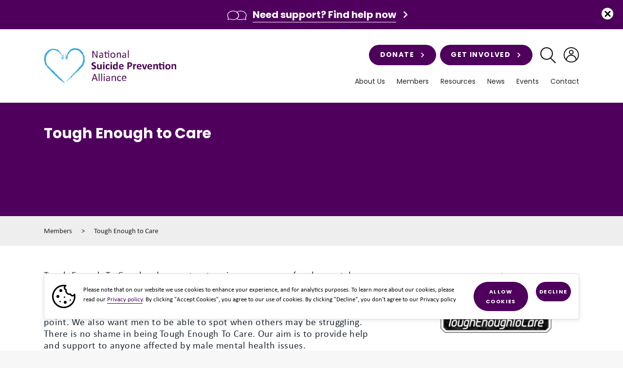

--- FILE ---
content_type: text/html; charset=UTF-8
request_url: https://nspa.org.uk/member/tough-enough-to-care/
body_size: 19265
content:

<!doctype html>
<html lang="en-US" style="scroll-behavior: smooth;">
    <head> <script type="text/javascript">
/* <![CDATA[ */
var gform;gform||(document.addEventListener("gform_main_scripts_loaded",function(){gform.scriptsLoaded=!0}),document.addEventListener("gform/theme/scripts_loaded",function(){gform.themeScriptsLoaded=!0}),window.addEventListener("DOMContentLoaded",function(){gform.domLoaded=!0}),gform={domLoaded:!1,scriptsLoaded:!1,themeScriptsLoaded:!1,isFormEditor:()=>"function"==typeof InitializeEditor,callIfLoaded:function(o){return!(!gform.domLoaded||!gform.scriptsLoaded||!gform.themeScriptsLoaded&&!gform.isFormEditor()||(gform.isFormEditor()&&console.warn("The use of gform.initializeOnLoaded() is deprecated in the form editor context and will be removed in Gravity Forms 3.1."),o(),0))},initializeOnLoaded:function(o){gform.callIfLoaded(o)||(document.addEventListener("gform_main_scripts_loaded",()=>{gform.scriptsLoaded=!0,gform.callIfLoaded(o)}),document.addEventListener("gform/theme/scripts_loaded",()=>{gform.themeScriptsLoaded=!0,gform.callIfLoaded(o)}),window.addEventListener("DOMContentLoaded",()=>{gform.domLoaded=!0,gform.callIfLoaded(o)}))},hooks:{action:{},filter:{}},addAction:function(o,r,e,t){gform.addHook("action",o,r,e,t)},addFilter:function(o,r,e,t){gform.addHook("filter",o,r,e,t)},doAction:function(o){gform.doHook("action",o,arguments)},applyFilters:function(o){return gform.doHook("filter",o,arguments)},removeAction:function(o,r){gform.removeHook("action",o,r)},removeFilter:function(o,r,e){gform.removeHook("filter",o,r,e)},addHook:function(o,r,e,t,n){null==gform.hooks[o][r]&&(gform.hooks[o][r]=[]);var d=gform.hooks[o][r];null==n&&(n=r+"_"+d.length),gform.hooks[o][r].push({tag:n,callable:e,priority:t=null==t?10:t})},doHook:function(r,o,e){var t;if(e=Array.prototype.slice.call(e,1),null!=gform.hooks[r][o]&&((o=gform.hooks[r][o]).sort(function(o,r){return o.priority-r.priority}),o.forEach(function(o){"function"!=typeof(t=o.callable)&&(t=window[t]),"action"==r?t.apply(null,e):e[0]=t.apply(null,e)})),"filter"==r)return e[0]},removeHook:function(o,r,t,n){var e;null!=gform.hooks[o][r]&&(e=(e=gform.hooks[o][r]).filter(function(o,r,e){return!!(null!=n&&n!=o.tag||null!=t&&t!=o.priority)}),gform.hooks[o][r]=e)}});
/* ]]> */
</script>
<meta charset="UTF-8" /><script>if(navigator.userAgent.match(/MSIE|Internet Explorer/i)||navigator.userAgent.match(/Trident\/7\..*?rv:11/i)){var href=document.location.href;if(!href.match(/[?&]nowprocket/)){if(href.indexOf("?")==-1){if(href.indexOf("#")==-1){document.location.href=href+"?nowprocket=1"}else{document.location.href=href.replace("#","?nowprocket=1#")}}else{if(href.indexOf("#")==-1){document.location.href=href+"&nowprocket=1"}else{document.location.href=href.replace("#","&nowprocket=1#")}}}}</script><script>(()=>{class RocketLazyLoadScripts{constructor(){this.v="1.2.5.1",this.triggerEvents=["keydown","mousedown","mousemove","touchmove","touchstart","touchend","wheel"],this.userEventHandler=this.t.bind(this),this.touchStartHandler=this.i.bind(this),this.touchMoveHandler=this.o.bind(this),this.touchEndHandler=this.h.bind(this),this.clickHandler=this.u.bind(this),this.interceptedClicks=[],this.interceptedClickListeners=[],this.l(this),window.addEventListener("pageshow",(t=>{this.persisted=t.persisted,this.everythingLoaded&&this.m()})),document.addEventListener("DOMContentLoaded",(()=>{this.p()})),this.delayedScripts={normal:[],async:[],defer:[]},this.trash=[],this.allJQueries=[]}k(t){document.hidden?t.t():(this.triggerEvents.forEach((e=>window.addEventListener(e,t.userEventHandler,{passive:!0}))),window.addEventListener("touchstart",t.touchStartHandler,{passive:!0}),window.addEventListener("mousedown",t.touchStartHandler),document.addEventListener("visibilitychange",t.userEventHandler))}_(){this.triggerEvents.forEach((t=>window.removeEventListener(t,this.userEventHandler,{passive:!0}))),document.removeEventListener("visibilitychange",this.userEventHandler)}i(t){"HTML"!==t.target.tagName&&(window.addEventListener("touchend",this.touchEndHandler),window.addEventListener("mouseup",this.touchEndHandler),window.addEventListener("touchmove",this.touchMoveHandler,{passive:!0}),window.addEventListener("mousemove",this.touchMoveHandler),t.target.addEventListener("click",this.clickHandler),this.L(t.target,!0),this.M(t.target,"onclick","rocket-onclick"),this.C())}o(t){window.removeEventListener("touchend",this.touchEndHandler),window.removeEventListener("mouseup",this.touchEndHandler),window.removeEventListener("touchmove",this.touchMoveHandler,{passive:!0}),window.removeEventListener("mousemove",this.touchMoveHandler),t.target.removeEventListener("click",this.clickHandler),this.L(t.target,!1),this.M(t.target,"rocket-onclick","onclick"),this.O()}h(){window.removeEventListener("touchend",this.touchEndHandler),window.removeEventListener("mouseup",this.touchEndHandler),window.removeEventListener("touchmove",this.touchMoveHandler,{passive:!0}),window.removeEventListener("mousemove",this.touchMoveHandler)}u(t){t.target.removeEventListener("click",this.clickHandler),this.L(t.target,!1),this.M(t.target,"rocket-onclick","onclick"),this.interceptedClicks.push(t),t.preventDefault(),t.stopPropagation(),t.stopImmediatePropagation(),this.O()}D(){window.removeEventListener("touchstart",this.touchStartHandler,{passive:!0}),window.removeEventListener("mousedown",this.touchStartHandler),this.interceptedClicks.forEach((t=>{t.target.dispatchEvent(new MouseEvent("click",{view:t.view,bubbles:!0,cancelable:!0}))}))}l(t){EventTarget.prototype.addEventListenerBase=EventTarget.prototype.addEventListener,EventTarget.prototype.addEventListener=function(e,i,o){"click"!==e||t.windowLoaded||i===t.clickHandler||t.interceptedClickListeners.push({target:this,func:i,options:o}),(this||window).addEventListenerBase(e,i,o)}}L(t,e){this.interceptedClickListeners.forEach((i=>{i.target===t&&(e?t.removeEventListener("click",i.func,i.options):t.addEventListener("click",i.func,i.options))})),t.parentNode!==document.documentElement&&this.L(t.parentNode,e)}S(){return new Promise((t=>{this.T?this.O=t:t()}))}C(){this.T=!0}O(){this.T=!1}M(t,e,i){t.hasAttribute&&t.hasAttribute(e)&&(event.target.setAttribute(i,event.target.getAttribute(e)),event.target.removeAttribute(e))}t(){this._(this),"loading"===document.readyState?document.addEventListener("DOMContentLoaded",this.R.bind(this)):this.R()}p(){let t=[];document.querySelectorAll("script[type=rocketlazyloadscript][data-rocket-src]").forEach((e=>{let i=e.getAttribute("data-rocket-src");if(i&&0!==i.indexOf("data:")){0===i.indexOf("//")&&(i=location.protocol+i);try{const o=new URL(i).origin;o!==location.origin&&t.push({src:o,crossOrigin:e.crossOrigin||"module"===e.getAttribute("data-rocket-type")})}catch(t){}}})),t=[...new Map(t.map((t=>[JSON.stringify(t),t]))).values()],this.j(t,"preconnect")}async R(){this.lastBreath=Date.now(),this.P(this),this.F(this),this.q(),this.A(),this.I(),await this.U(this.delayedScripts.normal),await this.U(this.delayedScripts.defer),await this.U(this.delayedScripts.async);try{await this.W(),await this.H(this),await this.J()}catch(t){console.error(t)}window.dispatchEvent(new Event("rocket-allScriptsLoaded")),this.everythingLoaded=!0,this.S().then((()=>{this.D()})),this.N()}A(){document.querySelectorAll("script[type=rocketlazyloadscript]").forEach((t=>{t.hasAttribute("data-rocket-src")?t.hasAttribute("async")&&!1!==t.async?this.delayedScripts.async.push(t):t.hasAttribute("defer")&&!1!==t.defer||"module"===t.getAttribute("data-rocket-type")?this.delayedScripts.defer.push(t):this.delayedScripts.normal.push(t):this.delayedScripts.normal.push(t)}))}async B(t){if(await this.G(),!0!==t.noModule||!("noModule"in HTMLScriptElement.prototype))return new Promise((e=>{let i;function o(){(i||t).setAttribute("data-rocket-status","executed"),e()}try{if(navigator.userAgent.indexOf("Firefox/")>0||""===navigator.vendor)i=document.createElement("script"),[...t.attributes].forEach((t=>{let e=t.nodeName;"type"!==e&&("data-rocket-type"===e&&(e="type"),"data-rocket-src"===e&&(e="src"),i.setAttribute(e,t.nodeValue))})),t.text&&(i.text=t.text),i.hasAttribute("src")?(i.addEventListener("load",o),i.addEventListener("error",(function(){i.setAttribute("data-rocket-status","failed"),e()})),setTimeout((()=>{i.isConnected||e()}),1)):(i.text=t.text,o()),t.parentNode.replaceChild(i,t);else{const i=t.getAttribute("data-rocket-type"),n=t.getAttribute("data-rocket-src");i?(t.type=i,t.removeAttribute("data-rocket-type")):t.removeAttribute("type"),t.addEventListener("load",o),t.addEventListener("error",(function(){t.setAttribute("data-rocket-status","failed"),e()})),n?(t.removeAttribute("data-rocket-src"),t.src=n):t.src="data:text/javascript;base64,"+window.btoa(unescape(encodeURIComponent(t.text)))}}catch(i){t.setAttribute("data-rocket-status","failed"),e()}}));t.setAttribute("data-rocket-status","skipped")}async U(t){const e=t.shift();return e&&e.isConnected?(await this.B(e),this.U(t)):Promise.resolve()}I(){this.j([...this.delayedScripts.normal,...this.delayedScripts.defer,...this.delayedScripts.async],"preload")}j(t,e){var i=document.createDocumentFragment();t.forEach((t=>{const o=t.getAttribute&&t.getAttribute("data-rocket-src")||t.src;if(o){const n=document.createElement("link");n.href=o,n.rel=e,"preconnect"!==e&&(n.as="script"),t.getAttribute&&"module"===t.getAttribute("data-rocket-type")&&(n.crossOrigin=!0),t.crossOrigin&&(n.crossOrigin=t.crossOrigin),t.integrity&&(n.integrity=t.integrity),i.appendChild(n),this.trash.push(n)}})),document.head.appendChild(i)}P(t){let e={};function i(i,o){return e[o].eventsToRewrite.indexOf(i)>=0&&!t.everythingLoaded?"rocket-"+i:i}function o(t,o){!function(t){e[t]||(e[t]={originalFunctions:{add:t.addEventListener,remove:t.removeEventListener},eventsToRewrite:[]},t.addEventListener=function(){arguments[0]=i(arguments[0],t),e[t].originalFunctions.add.apply(t,arguments)},t.removeEventListener=function(){arguments[0]=i(arguments[0],t),e[t].originalFunctions.remove.apply(t,arguments)})}(t),e[t].eventsToRewrite.push(o)}function n(e,i){let o=e[i];e[i]=null,Object.defineProperty(e,i,{get:()=>o||function(){},set(n){t.everythingLoaded?o=n:e["rocket"+i]=o=n}})}o(document,"DOMContentLoaded"),o(window,"DOMContentLoaded"),o(window,"load"),o(window,"pageshow"),o(document,"readystatechange"),n(document,"onreadystatechange"),n(window,"onload"),n(window,"onpageshow")}F(t){let e;function i(e){return t.everythingLoaded?e:e.split(" ").map((t=>"load"===t||0===t.indexOf("load.")?"rocket-jquery-load":t)).join(" ")}function o(o){if(o&&o.fn&&!t.allJQueries.includes(o)){o.fn.ready=o.fn.init.prototype.ready=function(e){return t.domReadyFired?e.bind(document)(o):document.addEventListener("rocket-DOMContentLoaded",(()=>e.bind(document)(o))),o([])};const e=o.fn.on;o.fn.on=o.fn.init.prototype.on=function(){return this[0]===window&&("string"==typeof arguments[0]||arguments[0]instanceof String?arguments[0]=i(arguments[0]):"object"==typeof arguments[0]&&Object.keys(arguments[0]).forEach((t=>{const e=arguments[0][t];delete arguments[0][t],arguments[0][i(t)]=e}))),e.apply(this,arguments),this},t.allJQueries.push(o)}e=o}o(window.jQuery),Object.defineProperty(window,"jQuery",{get:()=>e,set(t){o(t)}})}async H(t){const e=document.querySelector("script[data-webpack]");e&&(await async function(){return new Promise((t=>{e.addEventListener("load",t),e.addEventListener("error",t)}))}(),await t.K(),await t.H(t))}async W(){this.domReadyFired=!0,await this.G(),document.dispatchEvent(new Event("rocket-readystatechange")),await this.G(),document.rocketonreadystatechange&&document.rocketonreadystatechange(),await this.G(),document.dispatchEvent(new Event("rocket-DOMContentLoaded")),await this.G(),window.dispatchEvent(new Event("rocket-DOMContentLoaded"))}async J(){await this.G(),document.dispatchEvent(new Event("rocket-readystatechange")),await this.G(),document.rocketonreadystatechange&&document.rocketonreadystatechange(),await this.G(),window.dispatchEvent(new Event("rocket-load")),await this.G(),window.rocketonload&&window.rocketonload(),await this.G(),this.allJQueries.forEach((t=>t(window).trigger("rocket-jquery-load"))),await this.G();const t=new Event("rocket-pageshow");t.persisted=this.persisted,window.dispatchEvent(t),await this.G(),window.rocketonpageshow&&window.rocketonpageshow({persisted:this.persisted}),this.windowLoaded=!0}m(){document.onreadystatechange&&document.onreadystatechange(),window.onload&&window.onload(),window.onpageshow&&window.onpageshow({persisted:this.persisted})}q(){const t=new Map;document.write=document.writeln=function(e){const i=document.currentScript;i||console.error("WPRocket unable to document.write this: "+e);const o=document.createRange(),n=i.parentElement;let s=t.get(i);void 0===s&&(s=i.nextSibling,t.set(i,s));const c=document.createDocumentFragment();o.setStart(c,0),c.appendChild(o.createContextualFragment(e)),n.insertBefore(c,s)}}async G(){Date.now()-this.lastBreath>45&&(await this.K(),this.lastBreath=Date.now())}async K(){return document.hidden?new Promise((t=>setTimeout(t))):new Promise((t=>requestAnimationFrame(t)))}N(){this.trash.forEach((t=>t.remove()))}static run(){const t=new RocketLazyLoadScripts;t.k(t)}}RocketLazyLoadScripts.run()})();</script>
        
        <meta name="viewport" content="width=device-width, initial-scale=1, shrink-to-fit=no">

        <link rel="apple-touch-icon" sizes="57x57" href="https://nspa.org.uk/wp-content/themes/nspa/images/favicon/apple-icon-57x57.png">
        <link rel="apple-touch-icon" sizes="60x60" href="https://nspa.org.uk/wp-content/themes/nspa/images/favicon/apple-icon-60x60.png">
        <link rel="apple-touch-icon" sizes="72x72" href="https://nspa.org.uk/wp-content/themes/nspa/images/favicon/apple-icon-72x72.png">
        <link rel="apple-touch-icon" sizes="76x76" href="https://nspa.org.uk/wp-content/themes/nspa/images/favicon/apple-icon-76x76.png">
        <link rel="apple-touch-icon" sizes="114x114" href="https://nspa.org.uk/wp-content/themes/nspa/images/favicon/apple-icon-114x114.png">
        <link rel="apple-touch-icon" sizes="120x120" href="https://nspa.org.uk/wp-content/themes/nspa/images/favicon/apple-icon-120x120.png">
        <link rel="apple-touch-icon" sizes="144x144" href="https://nspa.org.uk/wp-content/themes/nspa/images/favicon/apple-icon-144x144.png">
        <link rel="apple-touch-icon" sizes="152x152" href="https://nspa.org.uk/wp-content/themes/nspa/images/favicon/apple-icon-152x152.png">
        <link rel="apple-touch-icon" sizes="180x180" href="https://nspa.org.uk/wp-content/themes/nspa/images/favicon/apple-icon-180x180.png">
        <link rel="icon" type="image/png" sizes="192x192"  href="https://nspa.org.uk/wp-content/themes/nspa/images/favicon/android-icon-192x192.png">
        <link rel="icon" type="image/png" sizes="32x32" href="https://nspa.org.uk/wp-content/themes/nspa/images/favicon/favicon-32x32.png">
        <link rel="icon" type="image/png" sizes="96x96" href="https://nspa.org.uk/wp-content/themes/nspa/images/favicon/favicon-96x96.png">
        <link rel="icon" type="image/png" sizes="16x16" href="https://nspa.org.uk/wp-content/themes/nspa/images/favicon/favicon-16x16.png">
        <link rel="manifest" href="https://nspa.org.uk/wp-content/themes/nspa/images/favicon/manifest.json">
        <meta name="msapplication-TileColor" content="%23ffffff">
        <meta name="msapplication-TileImage" content="https://nspa.org.uk/wp-content/themes/nspa/images/favicon/ms-icon-144x144.png">
        <meta name="theme-color" content="%23ffffff">

        <link rel="stylesheet" href="https://nspa.org.uk/wp-content/themes/nspa/style.css">
        <link rel="pingback" href="https://nspa.org.uk/xmlrpc.php" >

        <!-- Google tag (gtag.js) -->
<script type="rocketlazyloadscript" async data-rocket-src="https://www.googletagmanager.com/gtag/js?id=G-SX6T86TCYS"></script>
<script type="rocketlazyloadscript">
  window.dataLayer = window.dataLayer || [];
  function gtag(){dataLayer.push(arguments);}
  gtag('js', new Date());

  gtag('config', 'G-SX6T86TCYS');
</script>
        <meta name='robots' content='index, follow, max-image-preview:large, max-snippet:-1, max-video-preview:-1' />
	<style>img:is([sizes="auto" i], [sizes^="auto," i]) { contain-intrinsic-size: 3000px 1500px }</style>
	
	<!-- This site is optimized with the Yoast SEO plugin v22.4 - https://yoast.com/wordpress/plugins/seo/ -->
	<title>Tough Enough to Care - NSPA</title>
	<meta name="description" content="Tough Enough To Care has been setup to raise awareness of male mental health issues and to tackle the stigma surrounding it head on." />
	<link rel="canonical" href="https://nspa.org.uk/member/tough-enough-to-care/" />
	<meta property="og:locale" content="en_US" />
	<meta property="og:type" content="article" />
	<meta property="og:title" content="Tough Enough to Care - NSPA" />
	<meta property="og:description" content="Tough Enough To Care has been setup to raise awareness of male mental health issues and to tackle the stigma surrounding it head on." />
	<meta property="og:url" content="https://nspa.org.uk/member/tough-enough-to-care/" />
	<meta property="og:site_name" content="NSPA" />
	<meta property="article:modified_time" content="2025-01-15T17:43:28+00:00" />
	<meta property="og:image" content="https://nspa.org.uk/wp-content/uploads/2021/03/Tough-Enough-to-Care-website.png" />
	<meta property="og:image:width" content="610" />
	<meta property="og:image:height" content="428" />
	<meta property="og:image:type" content="image/png" />
	<meta name="twitter:card" content="summary_large_image" />
	<meta name="twitter:label1" content="Est. reading time" />
	<meta name="twitter:data1" content="4 minutes" />
	<script type="application/ld+json" class="yoast-schema-graph">{"@context":"https://schema.org","@graph":[{"@type":"WebPage","@id":"https://nspa.org.uk/member/tough-enough-to-care/","url":"https://nspa.org.uk/member/tough-enough-to-care/","name":"Tough Enough to Care - NSPA","isPartOf":{"@id":"https://nspa.org.uk/#website"},"primaryImageOfPage":{"@id":"https://nspa.org.uk/member/tough-enough-to-care/#primaryimage"},"image":{"@id":"https://nspa.org.uk/member/tough-enough-to-care/#primaryimage"},"thumbnailUrl":"https://nspa.org.uk/wp-content/uploads/2021/03/Tough-Enough-to-Care-website.png","datePublished":"2021-03-30T16:48:45+00:00","dateModified":"2025-01-15T17:43:28+00:00","description":"Tough Enough To Care has been setup to raise awareness of male mental health issues and to tackle the stigma surrounding it head on.","breadcrumb":{"@id":"https://nspa.org.uk/member/tough-enough-to-care/#breadcrumb"},"inLanguage":"en-US","potentialAction":[{"@type":"ReadAction","target":["https://nspa.org.uk/member/tough-enough-to-care/"]}]},{"@type":"ImageObject","inLanguage":"en-US","@id":"https://nspa.org.uk/member/tough-enough-to-care/#primaryimage","url":"https://nspa.org.uk/wp-content/uploads/2021/03/Tough-Enough-to-Care-website.png","contentUrl":"https://nspa.org.uk/wp-content/uploads/2021/03/Tough-Enough-to-Care-website.png","width":610,"height":428,"caption":"Tough Enough to Care organisational logo"},{"@type":"BreadcrumbList","@id":"https://nspa.org.uk/member/tough-enough-to-care/#breadcrumb","itemListElement":[{"@type":"ListItem","position":1,"name":"Members","item":"https://nspa.org.uk/members/"},{"@type":"ListItem","position":2,"name":"Tough Enough to Care"}]},{"@type":"WebSite","@id":"https://nspa.org.uk/#website","url":"https://nspa.org.uk/","name":"NSPA","description":"National Suicide Prevention Alliance","potentialAction":[{"@type":"SearchAction","target":{"@type":"EntryPoint","urlTemplate":"https://nspa.org.uk/?s={search_term_string}"},"query-input":"required name=search_term_string"}],"inLanguage":"en-US"}]}</script>
	<!-- / Yoast SEO plugin. -->


<link rel='dns-prefetch' href='//code.jquery.com' />
<link rel='dns-prefetch' href='//fonts.googleapis.com' />
<link rel='dns-prefetch' href='//ajax.googleapis.com' />
<link rel='dns-prefetch' href='//connect.facebook.net' />
<link rel='dns-prefetch' href='//www.google-analytics.com' />
<link rel='dns-prefetch' href='//www.googletagmanager.com' />
<link rel='dns-prefetch' href='//maps.google.com' />

<link rel='stylesheet' id='wp-block-library-css' href='https://nspa.org.uk/wp-includes/css/dist/block-library/style.min.css' media='all' />
<style id='wp-block-library-theme-inline-css'>
.wp-block-audio :where(figcaption){color:#555;font-size:13px;text-align:center}.is-dark-theme .wp-block-audio :where(figcaption){color:#ffffffa6}.wp-block-audio{margin:0 0 1em}.wp-block-code{border:1px solid #ccc;border-radius:4px;font-family:Menlo,Consolas,monaco,monospace;padding:.8em 1em}.wp-block-embed :where(figcaption){color:#555;font-size:13px;text-align:center}.is-dark-theme .wp-block-embed :where(figcaption){color:#ffffffa6}.wp-block-embed{margin:0 0 1em}.blocks-gallery-caption{color:#555;font-size:13px;text-align:center}.is-dark-theme .blocks-gallery-caption{color:#ffffffa6}:root :where(.wp-block-image figcaption){color:#555;font-size:13px;text-align:center}.is-dark-theme :root :where(.wp-block-image figcaption){color:#ffffffa6}.wp-block-image{margin:0 0 1em}.wp-block-pullquote{border-bottom:4px solid;border-top:4px solid;color:currentColor;margin-bottom:1.75em}.wp-block-pullquote cite,.wp-block-pullquote footer,.wp-block-pullquote__citation{color:currentColor;font-size:.8125em;font-style:normal;text-transform:uppercase}.wp-block-quote{border-left:.25em solid;margin:0 0 1.75em;padding-left:1em}.wp-block-quote cite,.wp-block-quote footer{color:currentColor;font-size:.8125em;font-style:normal;position:relative}.wp-block-quote:where(.has-text-align-right){border-left:none;border-right:.25em solid;padding-left:0;padding-right:1em}.wp-block-quote:where(.has-text-align-center){border:none;padding-left:0}.wp-block-quote.is-large,.wp-block-quote.is-style-large,.wp-block-quote:where(.is-style-plain){border:none}.wp-block-search .wp-block-search__label{font-weight:700}.wp-block-search__button{border:1px solid #ccc;padding:.375em .625em}:where(.wp-block-group.has-background){padding:1.25em 2.375em}.wp-block-separator.has-css-opacity{opacity:.4}.wp-block-separator{border:none;border-bottom:2px solid;margin-left:auto;margin-right:auto}.wp-block-separator.has-alpha-channel-opacity{opacity:1}.wp-block-separator:not(.is-style-wide):not(.is-style-dots){width:100px}.wp-block-separator.has-background:not(.is-style-dots){border-bottom:none;height:1px}.wp-block-separator.has-background:not(.is-style-wide):not(.is-style-dots){height:2px}.wp-block-table{margin:0 0 1em}.wp-block-table td,.wp-block-table th{word-break:normal}.wp-block-table :where(figcaption){color:#555;font-size:13px;text-align:center}.is-dark-theme .wp-block-table :where(figcaption){color:#ffffffa6}.wp-block-video :where(figcaption){color:#555;font-size:13px;text-align:center}.is-dark-theme .wp-block-video :where(figcaption){color:#ffffffa6}.wp-block-video{margin:0 0 1em}:root :where(.wp-block-template-part.has-background){margin-bottom:0;margin-top:0;padding:1.25em 2.375em}
</style>
<style id='classic-theme-styles-inline-css'>
/*! This file is auto-generated */
.wp-block-button__link{color:#fff;background-color:#32373c;border-radius:9999px;box-shadow:none;text-decoration:none;padding:calc(.667em + 2px) calc(1.333em + 2px);font-size:1.125em}.wp-block-file__button{background:#32373c;color:#fff;text-decoration:none}
</style>
<link data-minify="1" rel='stylesheet' id='wp-bootstrap-blocks-styles-css' href='https://nspa.org.uk/wp-content/cache/min/1/wp-content/plugins/wp-bootstrap-blocks/build/style-index.css?ver=1754064556' media='all' />
<style id='global-styles-inline-css'>
:root{--wp--preset--aspect-ratio--square: 1;--wp--preset--aspect-ratio--4-3: 4/3;--wp--preset--aspect-ratio--3-4: 3/4;--wp--preset--aspect-ratio--3-2: 3/2;--wp--preset--aspect-ratio--2-3: 2/3;--wp--preset--aspect-ratio--16-9: 16/9;--wp--preset--aspect-ratio--9-16: 9/16;--wp--preset--color--black: #000000;--wp--preset--color--cyan-bluish-gray: #abb8c3;--wp--preset--color--white: #ffffff;--wp--preset--color--pale-pink: #f78da7;--wp--preset--color--vivid-red: #cf2e2e;--wp--preset--color--luminous-vivid-orange: #ff6900;--wp--preset--color--luminous-vivid-amber: #fcb900;--wp--preset--color--light-green-cyan: #7bdcb5;--wp--preset--color--vivid-green-cyan: #00d084;--wp--preset--color--pale-cyan-blue: #8ed1fc;--wp--preset--color--vivid-cyan-blue: #0693e3;--wp--preset--color--vivid-purple: #9b51e0;--wp--preset--gradient--vivid-cyan-blue-to-vivid-purple: linear-gradient(135deg,rgba(6,147,227,1) 0%,rgb(155,81,224) 100%);--wp--preset--gradient--light-green-cyan-to-vivid-green-cyan: linear-gradient(135deg,rgb(122,220,180) 0%,rgb(0,208,130) 100%);--wp--preset--gradient--luminous-vivid-amber-to-luminous-vivid-orange: linear-gradient(135deg,rgba(252,185,0,1) 0%,rgba(255,105,0,1) 100%);--wp--preset--gradient--luminous-vivid-orange-to-vivid-red: linear-gradient(135deg,rgba(255,105,0,1) 0%,rgb(207,46,46) 100%);--wp--preset--gradient--very-light-gray-to-cyan-bluish-gray: linear-gradient(135deg,rgb(238,238,238) 0%,rgb(169,184,195) 100%);--wp--preset--gradient--cool-to-warm-spectrum: linear-gradient(135deg,rgb(74,234,220) 0%,rgb(151,120,209) 20%,rgb(207,42,186) 40%,rgb(238,44,130) 60%,rgb(251,105,98) 80%,rgb(254,248,76) 100%);--wp--preset--gradient--blush-light-purple: linear-gradient(135deg,rgb(255,206,236) 0%,rgb(152,150,240) 100%);--wp--preset--gradient--blush-bordeaux: linear-gradient(135deg,rgb(254,205,165) 0%,rgb(254,45,45) 50%,rgb(107,0,62) 100%);--wp--preset--gradient--luminous-dusk: linear-gradient(135deg,rgb(255,203,112) 0%,rgb(199,81,192) 50%,rgb(65,88,208) 100%);--wp--preset--gradient--pale-ocean: linear-gradient(135deg,rgb(255,245,203) 0%,rgb(182,227,212) 50%,rgb(51,167,181) 100%);--wp--preset--gradient--electric-grass: linear-gradient(135deg,rgb(202,248,128) 0%,rgb(113,206,126) 100%);--wp--preset--gradient--midnight: linear-gradient(135deg,rgb(2,3,129) 0%,rgb(40,116,252) 100%);--wp--preset--font-size--small: 13px;--wp--preset--font-size--medium: 20px;--wp--preset--font-size--large: 36px;--wp--preset--font-size--x-large: 42px;--wp--preset--spacing--20: 0.44rem;--wp--preset--spacing--30: 0.67rem;--wp--preset--spacing--40: 1rem;--wp--preset--spacing--50: 1.5rem;--wp--preset--spacing--60: 2.25rem;--wp--preset--spacing--70: 3.38rem;--wp--preset--spacing--80: 5.06rem;--wp--preset--shadow--natural: 6px 6px 9px rgba(0, 0, 0, 0.2);--wp--preset--shadow--deep: 12px 12px 50px rgba(0, 0, 0, 0.4);--wp--preset--shadow--sharp: 6px 6px 0px rgba(0, 0, 0, 0.2);--wp--preset--shadow--outlined: 6px 6px 0px -3px rgba(255, 255, 255, 1), 6px 6px rgba(0, 0, 0, 1);--wp--preset--shadow--crisp: 6px 6px 0px rgba(0, 0, 0, 1);}:where(.is-layout-flex){gap: 0.5em;}:where(.is-layout-grid){gap: 0.5em;}body .is-layout-flex{display: flex;}.is-layout-flex{flex-wrap: wrap;align-items: center;}.is-layout-flex > :is(*, div){margin: 0;}body .is-layout-grid{display: grid;}.is-layout-grid > :is(*, div){margin: 0;}:where(.wp-block-columns.is-layout-flex){gap: 2em;}:where(.wp-block-columns.is-layout-grid){gap: 2em;}:where(.wp-block-post-template.is-layout-flex){gap: 1.25em;}:where(.wp-block-post-template.is-layout-grid){gap: 1.25em;}.has-black-color{color: var(--wp--preset--color--black) !important;}.has-cyan-bluish-gray-color{color: var(--wp--preset--color--cyan-bluish-gray) !important;}.has-white-color{color: var(--wp--preset--color--white) !important;}.has-pale-pink-color{color: var(--wp--preset--color--pale-pink) !important;}.has-vivid-red-color{color: var(--wp--preset--color--vivid-red) !important;}.has-luminous-vivid-orange-color{color: var(--wp--preset--color--luminous-vivid-orange) !important;}.has-luminous-vivid-amber-color{color: var(--wp--preset--color--luminous-vivid-amber) !important;}.has-light-green-cyan-color{color: var(--wp--preset--color--light-green-cyan) !important;}.has-vivid-green-cyan-color{color: var(--wp--preset--color--vivid-green-cyan) !important;}.has-pale-cyan-blue-color{color: var(--wp--preset--color--pale-cyan-blue) !important;}.has-vivid-cyan-blue-color{color: var(--wp--preset--color--vivid-cyan-blue) !important;}.has-vivid-purple-color{color: var(--wp--preset--color--vivid-purple) !important;}.has-black-background-color{background-color: var(--wp--preset--color--black) !important;}.has-cyan-bluish-gray-background-color{background-color: var(--wp--preset--color--cyan-bluish-gray) !important;}.has-white-background-color{background-color: var(--wp--preset--color--white) !important;}.has-pale-pink-background-color{background-color: var(--wp--preset--color--pale-pink) !important;}.has-vivid-red-background-color{background-color: var(--wp--preset--color--vivid-red) !important;}.has-luminous-vivid-orange-background-color{background-color: var(--wp--preset--color--luminous-vivid-orange) !important;}.has-luminous-vivid-amber-background-color{background-color: var(--wp--preset--color--luminous-vivid-amber) !important;}.has-light-green-cyan-background-color{background-color: var(--wp--preset--color--light-green-cyan) !important;}.has-vivid-green-cyan-background-color{background-color: var(--wp--preset--color--vivid-green-cyan) !important;}.has-pale-cyan-blue-background-color{background-color: var(--wp--preset--color--pale-cyan-blue) !important;}.has-vivid-cyan-blue-background-color{background-color: var(--wp--preset--color--vivid-cyan-blue) !important;}.has-vivid-purple-background-color{background-color: var(--wp--preset--color--vivid-purple) !important;}.has-black-border-color{border-color: var(--wp--preset--color--black) !important;}.has-cyan-bluish-gray-border-color{border-color: var(--wp--preset--color--cyan-bluish-gray) !important;}.has-white-border-color{border-color: var(--wp--preset--color--white) !important;}.has-pale-pink-border-color{border-color: var(--wp--preset--color--pale-pink) !important;}.has-vivid-red-border-color{border-color: var(--wp--preset--color--vivid-red) !important;}.has-luminous-vivid-orange-border-color{border-color: var(--wp--preset--color--luminous-vivid-orange) !important;}.has-luminous-vivid-amber-border-color{border-color: var(--wp--preset--color--luminous-vivid-amber) !important;}.has-light-green-cyan-border-color{border-color: var(--wp--preset--color--light-green-cyan) !important;}.has-vivid-green-cyan-border-color{border-color: var(--wp--preset--color--vivid-green-cyan) !important;}.has-pale-cyan-blue-border-color{border-color: var(--wp--preset--color--pale-cyan-blue) !important;}.has-vivid-cyan-blue-border-color{border-color: var(--wp--preset--color--vivid-cyan-blue) !important;}.has-vivid-purple-border-color{border-color: var(--wp--preset--color--vivid-purple) !important;}.has-vivid-cyan-blue-to-vivid-purple-gradient-background{background: var(--wp--preset--gradient--vivid-cyan-blue-to-vivid-purple) !important;}.has-light-green-cyan-to-vivid-green-cyan-gradient-background{background: var(--wp--preset--gradient--light-green-cyan-to-vivid-green-cyan) !important;}.has-luminous-vivid-amber-to-luminous-vivid-orange-gradient-background{background: var(--wp--preset--gradient--luminous-vivid-amber-to-luminous-vivid-orange) !important;}.has-luminous-vivid-orange-to-vivid-red-gradient-background{background: var(--wp--preset--gradient--luminous-vivid-orange-to-vivid-red) !important;}.has-very-light-gray-to-cyan-bluish-gray-gradient-background{background: var(--wp--preset--gradient--very-light-gray-to-cyan-bluish-gray) !important;}.has-cool-to-warm-spectrum-gradient-background{background: var(--wp--preset--gradient--cool-to-warm-spectrum) !important;}.has-blush-light-purple-gradient-background{background: var(--wp--preset--gradient--blush-light-purple) !important;}.has-blush-bordeaux-gradient-background{background: var(--wp--preset--gradient--blush-bordeaux) !important;}.has-luminous-dusk-gradient-background{background: var(--wp--preset--gradient--luminous-dusk) !important;}.has-pale-ocean-gradient-background{background: var(--wp--preset--gradient--pale-ocean) !important;}.has-electric-grass-gradient-background{background: var(--wp--preset--gradient--electric-grass) !important;}.has-midnight-gradient-background{background: var(--wp--preset--gradient--midnight) !important;}.has-small-font-size{font-size: var(--wp--preset--font-size--small) !important;}.has-medium-font-size{font-size: var(--wp--preset--font-size--medium) !important;}.has-large-font-size{font-size: var(--wp--preset--font-size--large) !important;}.has-x-large-font-size{font-size: var(--wp--preset--font-size--x-large) !important;}
:where(.wp-block-post-template.is-layout-flex){gap: 1.25em;}:where(.wp-block-post-template.is-layout-grid){gap: 1.25em;}
:where(.wp-block-columns.is-layout-flex){gap: 2em;}:where(.wp-block-columns.is-layout-grid){gap: 2em;}
:root :where(.wp-block-pullquote){font-size: 1.5em;line-height: 1.6;}
</style>
<link rel='stylesheet' id='cookie-notice-front-css' href='https://nspa.org.uk/wp-content/plugins/cookie-notice/css/front.min.css?ver=2.5.7' media='all' />
<link data-minify="1" rel='stylesheet' id='vendor-styles-css' href='https://nspa.org.uk/wp-content/cache/min/1/wp-content/themes/nspa/dist/vendor.css?ver=1754064556' media='all' />
<link data-minify="1" rel='stylesheet' id='single-member-styles-css' href='https://nspa.org.uk/wp-content/cache/min/1/wp-content/themes/nspa/dist/single_member.css?ver=1754064556' media='all' />
<link data-minify="1" rel='stylesheet' id='wpforo-widgets-css' href='https://nspa.org.uk/wp-content/cache/min/1/wp-content/plugins/wpforo/themes/2022/widgets.css?ver=1754064556' media='all' />
<link data-minify="1" rel='stylesheet' id='wpforo-dynamic-style-css' href='https://nspa.org.uk/wp-content/cache/min/1/wp-content/uploads/wpforo/assets/colors.css?ver=1754064556' media='all' />
<script id="cookie-notice-front-js-before">
/* <![CDATA[ */
var cnArgs = {"ajaxUrl":"https:\/\/nspa.org.uk\/wp-admin\/admin-ajax.php","nonce":"484a1e54e9","hideEffect":"fade","position":"bottom","onScroll":false,"onScrollOffset":100,"onClick":false,"cookieName":"cookie_notice_accepted","cookieTime":2592000,"cookieTimeRejected":2592000,"globalCookie":false,"redirection":true,"cache":true,"revokeCookies":false,"revokeCookiesOpt":"automatic"};
/* ]]> */
</script>
<script src="https://nspa.org.uk/wp-content/plugins/cookie-notice/js/front.min.js?ver=2.5.7" id="cookie-notice-front-js" defer></script>
<script src="https://code.jquery.com/jquery-3.5.0.min.js?ver=3.5.0" id="jquery-core-js"></script>
<script type="rocketlazyloadscript" data-rocket-type="text/javascript" data-rocket-src="https://code.jquery.com/jquery-migrate-3.2.0.min.js?ver=3.2.0" id="jquery-migrate-js"></script>
<link rel="https://api.w.org/" href="https://nspa.org.uk/wp-json/" /><link rel="alternate" title="JSON" type="application/json" href="https://nspa.org.uk/wp-json/wp/v2/company_member/2663" /><link rel="EditURI" type="application/rsd+xml" title="RSD" href="https://nspa.org.uk/xmlrpc.php?rsd" />
<link rel='shortlink' href='https://nspa.org.uk/?p=2663' />
<link rel="alternate" title="oEmbed (JSON)" type="application/json+oembed" href="https://nspa.org.uk/wp-json/oembed/1.0/embed?url=https%3A%2F%2Fnspa.org.uk%2Fmember%2Ftough-enough-to-care%2F" />
<link rel="alternate" title="oEmbed (XML)" type="text/xml+oembed" href="https://nspa.org.uk/wp-json/oembed/1.0/embed?url=https%3A%2F%2Fnspa.org.uk%2Fmember%2Ftough-enough-to-care%2F&#038;format=xml" />
 <script type="rocketlazyloadscript">document.cookie = "cca_is_eu=1;max-age=" + 3600*24*364 + "; path=/";</script> <!-- Global site tag (gtag.js) - Google Analytics -->
<script type="rocketlazyloadscript" async data-rocket-src="https://www.googletagmanager.com/gtag/js?id=UA-59118388-1"></script>
<script type="rocketlazyloadscript">
  window.dataLayer = window.dataLayer || [];
  function gtag(){dataLayer.push(arguments);}
  gtag('js', new Date());
  gtag('config', 'UA-59118388-1');
</script>    </head>

    <body class="wp-singular company_member-template-default single single-company_member postid-2663 wp-theme-nspa cookies-not-set wpf-default wpft- wpf-guest wpfu-group-4 wpf-theme-2022 wpf-is_standalone-0 wpf-boardid-0 is_wpforo_page-0 is_wpforo_url-0 is_wpforo_shortcode_page-0">
        <!--[if lt IE 10]>
            <div class="alert alert-danger" role="alert">
                <string>You are using an <strong>outdated</strong> browser. Please <a href="http://browsehappy.com/">upgrade your browser</a> to improve your experience.
            </div>
        <![endif]-->

        
        <a class="screen-reader-shortcut-header" href="#screen-reader-shortcut-header" tabindex="2">Skip to Navigation</a>

    <div class="main-content">

        <header id="screen-reader-shortcut-header" class="main-header js-main-header fixed-top w-100">
                            <div id="topbar" class="topbar js-topbar position-relative bg-secondary-light c-py-5 c-py-sm-3" data-open="true" style="background-color:#4f005d!important;">
  <button class="topbar__close-ico js-topbar-close position-absolute rounded-circle d-flex align-items-center justify-content-center bg-white border-0 c-p-0" data-show="show">
    <svg xmlns="http://www.w3.org/2000/svg" width="13" height="13" viewBox="0 0 24 24">
    <title>Close</title>
    <path d="M24 20.188l-8.315-8.209 8.2-8.282-3.697-3.697-8.212 8.318-8.31-8.203-3.666 3.666 8.321 8.24-8.206 8.313 3.666 3.666 8.237-8.318 8.285 8.203z"/></svg>
  </button>

  <div class="container entry-content text-center text-white font-size-20 font-weight-bold font-family-headings c-pr-10 c-pr-sm-7 c-px-md-3">

          <img class="topbar__icon h-auto d-inline-block align-middle mr-2" src="https://nspa.org.uk/wp-content/uploads/2020/10/chat-icons.svg" alt="NSPA">
        
    
                      
      <a href="https://nspa.org.uk/support/" target="_self"  class="crunch-button crunch-button__text-only-with-border-bottom crunch-button__text-only-with-border-bottom--white-color crunch-button__text-only-with-border-bottom--small crunch-button--with-plus font-size-20 font-family-headings"><span>Need support? Find help now</span><svg class="crunch-button__decor crunch-button__decor--arrow" xmlns="http://www.w3.org/2000/svg" width="24" height="24" viewBox="0 0 24 24">
        <title>Arrow icon</title>
        <path d="M5 3l3.057-3 11.943 12-11.943 12-3.057-3 9-9z"/>
      </svg></a>

    
  </div>
</div>
                        <nav class="navbar d-block px-0 c-py-6 c-py-sm-5 c-py-md-4">
    <span class="sr-only">Main navigation</span>
    <div class="container">
        <div class="row align-items-center justify-content-between w-100 no-gutters">
            <div class="col col-auto">

                                
                    <a href="https://nspa.org.uk/" class="navbar-brand hover-opacity-0-75 p-0 my-0 ml-0 c-mr-3 d-flex align-items-center justify-content-start">
                        <img src="https://nspa.org.uk/wp-content/uploads/2020/10/nspa.svg" alt="NSPA" class="navbar-brand__logo d-block adjustable-element" />
                    </a>

                
            </div>
            <div class="col col-auto">
                <div class="top-nav d-flex justify-content-end align-items-center c-mt-lg-2">
  
                    
                    <div class="menu-top-navigation-container"><ul id="menu-top-navigation" class="navbar-topnav d-none d-md-flex flex-row"><li id="menu-item-261" class="navbar-button menu-item menu-item-type-post_type menu-item-object-page menu-item-261 nav-item"><a href="https://nspa.org.uk/donate-to-the-nspa/" class="nav-link">Donate<svg class="crunch-button__decor crunch-button__decor--arrow" xmlns="http://www.w3.org/2000/svg" width="24" height="24" viewBox="0 0 24 24"><title>Arrow icon</title><path d="M5 3l3.057-3 11.943 12-11.943 12-3.057-3 9-9z"></path></svg></a></li>
<li id="menu-item-4192" class="navbar-button menu-item menu-item-type-post_type menu-item-object-page menu-item-4192 nav-item"><a href="https://nspa.org.uk/get-involved/" class="nav-link">Get involved<svg class="crunch-button__decor crunch-button__decor--arrow" xmlns="http://www.w3.org/2000/svg" width="24" height="24" viewBox="0 0 24 24"><title>Arrow icon</title><path d="M5 3l3.057-3 11.943 12-11.943 12-3.057-3 9-9z"></path></svg></a></li>
</ul></div>
                    
                    <a class="top-nav__ico js-open-search-overlay c-ml-3">
                        <svg xmlns="http://www.w3.org/2000/svg" viewBox="0 0 29 30">
                        <title>Search</title>
                        <path class="top-nav__ico-path" fill="none" stroke="#000" stroke-miterlimit="20" stroke-opacity=".9" stroke-width="2" d="M11.815 22.63c5.973 0 10.815-4.842 10.815-10.815S17.788 1 11.815 1 1 5.842 1 11.815 5.842 22.63 11.815 22.63z"/><path class="top-nav__ico-path" fill="none" stroke="#000" stroke-linecap="square" stroke-miterlimit="20" stroke-opacity=".9" stroke-width="2" d="M19.535 20.565l8.24 8.24"/></svg>
                    </a>

                    
                    <a href="https://nspa.org.uk/community/?foro=signin" class="top-nav__ico c-ml-3">
                        <svg xmlns="http://www.w3.org/2000/svg" viewBox="0 0 33 33">
                        <title>Account</title>
                        <path class="top-nav__ico-path" fill="none" stroke="#000" stroke-miterlimit="20" stroke-opacity=".9" stroke-width="2" d="M16.2 31.4c8.395 0 15.2-6.805 15.2-15.2S24.595 1 16.2 1 1 7.805 1 16.2s6.805 15.2 15.2 15.2z"/><path class="top-nav__ico-path" fill="none" stroke="#000" stroke-miterlimit="20" stroke-opacity=".9" stroke-width="2" d="M26.6 27c0-5.523-4.656-10-10.4-10-5.744 0-10.4 4.477-10.4 10"/><path class="top-nav__ico-path" fill="none" stroke="#000" stroke-miterlimit="20" stroke-opacity=".9" stroke-width="2" d="M16.2 14.6a4 4 0 1 0 0-8 4 4 0 0 0 0 8z"/></svg>
                    </a>

                    <a class="mburger mburger--spin js-mburger d-block d-lg-none" href="#mobile-navigation">
                        <b></b>
                        <b></b>
                        <b></b>
                    </a>
                </div>


                <div class="menu-main-navigation-container"><ul id="menu-main-navigation" class="navbar-nav d-none d-lg-flex flex-row position-relative js-main-navigation-animation font-family-headings c-mt-2"><li id="menu-item-100" class="menu-item menu-item-type-post_type menu-item-object-page menu-item-100 nav-item"><a href="https://nspa.org.uk/about-us/" class="nav-link">About Us</a></li>
<li id="menu-item-9343" class="menu-item menu-item-type-post_type_archive menu-item-object-company_member menu-item-9343 nav-item"><a href="https://nspa.org.uk/members/" class="nav-link">Members</a></li>
<li id="menu-item-108" class="menu-item menu-item-type-post_type_archive menu-item-object-resource menu-item-108 nav-item"><a href="https://nspa.org.uk/resources/" class="nav-link">Resources</a></li>
<li id="menu-item-9361" class="menu-item menu-item-type-custom menu-item-object-custom menu-item-9361 nav-item"><a href="https://nspa.org.uk/news/" class="nav-link">News</a></li>
<li id="menu-item-9360" class="menu-item menu-item-type-custom menu-item-object-custom menu-item-9360 nav-item"><a href="https://nspa.org.uk/events/" class="nav-link">Events</a></li>
<li id="menu-item-112" class="menu-item menu-item-type-post_type menu-item-object-page menu-item-112 nav-item"><a href="https://nspa.org.uk/contact/" class="nav-link">Contact</a></li>
</ul></div>

            </div>
        </div>
    </div>
</nav>
        </header>

<main id="main" class="single-member">

  

    <section class="hero-section text-white bg-primary position-relative hero-section--small overflow-hidden hero-section--only-bg">

        
        <div class="container c-py-8 position-relative z-index-1">

            
            <div class="row">
                <div class="col-md-10 col-lg-8 col-xl-7">

                    <h1 class="font-size-30 c-pt-5 c-pr-5">Tough Enough to Care</h1>

                    
                </div>
            </div>
        </div>
    </section>


  <div class="breadcrumbs bg-gray">
    <div class="container c-py-1">
        <div class="row no-gutters c-py-3">

        <div id="breadcrumbs" class="d-block font-size-15"><span><span><a href="https://nspa.org.uk/members/">Members</a></span> <span class="sep px-3">&gt;</span> <span class="breadcrumb_last" aria-current="page">Tough Enough to Care</span></span></div>
        </div>
    </div>
</div>

  <div class="bg-white">
    <div class="container" data-aos="fade-in">
      <div class="row c-pb-7">
        <aside class="single-member__sidebar col-lg-4 order-lg-2 c-mt-4 c-mb-5">

          <img width="300" height="210" src="https://nspa.org.uk/wp-content/uploads/2021/03/Tough-Enough-to-Care-website.png" class="col-9 col-sm-8 col-md-7 col-lg-12 d-block h-auto c-px-3 mx-auto wp-post-image" alt="Tough Enough to Care organisational logo" decoding="async" fetchpriority="high" srcset="https://nspa.org.uk/wp-content/uploads/2021/03/Tough-Enough-to-Care-website.png 610w, https://nspa.org.uk/wp-content/uploads/2021/03/Tough-Enough-to-Care-website-157x110.png 157w, https://nspa.org.uk/wp-content/uploads/2021/03/Tough-Enough-to-Care-website-314x220.png 314w, https://nspa.org.uk/wp-content/uploads/2021/03/Tough-Enough-to-Care-website-77x54.png 77w, https://nspa.org.uk/wp-content/uploads/2021/03/Tough-Enough-to-Care-website-154x108.png 154w, https://nspa.org.uk/wp-content/uploads/2021/03/Tough-Enough-to-Care-website-86x60.png 86w, https://nspa.org.uk/wp-content/uploads/2021/03/Tough-Enough-to-Care-website-171x120.png 171w, https://nspa.org.uk/wp-content/uploads/2021/03/Tough-Enough-to-Care-website-111x78.png 111w, https://nspa.org.uk/wp-content/uploads/2021/03/Tough-Enough-to-Care-website-222x156.png 222w" sizes="(max-width: 300px) 100vw, 300px" />
          
          <h3 class="text-primary font-size-30 c-mt-2 c-pb-5">Organisation details</h3>
          <div class="row">

            
              <div class="col-5">
                <span  class="d-block font-family-headings font-size-18 font-weight-bold line-height-1-3">Address</span>
              </div>
              <div class="col-7 c-pt-1 c-pb-3 c-pl-1">
                <address class="font-size-18 line-height-1-3">147 Dibdale Road<br />
Dudley<br />
DY1 2RR<br />
</address>
              </div>

            
            
              <div class="col-5">
                <span class="d-block font-family-headings font-size-18 font-weight-bold line-height-1-3">Website</span>
              </div>
              <div class="col-7 c-pt-1 c-pl-1">
                <a class="d-block text-hover-secondary font-size-18 line-height-1-3" href="http://www.toughenoughtocare.help" target="_blank" rel="nofollow">www.toughenoughtocare.help</a>
              </div>

            
            
              <div class="col-5">
                <span class="d-block font-family-headings font-size-18 font-weight-bold line-height-1-3">X</span>
              </div>
              <div class="col-7 c-pt-1 c-pl-1">
                <a class="d-block text-hover-secondary font-size-18 line-height-1-3" href="https://twitter.com/toughcare" target="_blank" rel="nofollow">toughcare</a>
              </div>

            
            
              <div class="col-5">
                <span class="d-block font-family-headings font-size-18 font-weight-bold line-height-1-3">Facebook</span>
              </div>
              <div class="col-7 c-pt-1 c-pl-1">
                <a class="d-block text-hover-secondary font-size-18 line-height-1-3" href="https://facebook.com/ToughEnoughToCare" target="_blank" rel="nofollow">ToughEnoughToCare</a>
              </div>

            
            
          </div>
        </aside>
        <div class="col-lg-8 order-lg-1 c-pr-md-6 c-mt-6">
          <div class="single-member__content entry-content">
            
<div id="acf-block-intro-block_5dd7875603c8fcebe47b1a577f793913" class="acf-block-intro font-size-24 c-mt-6" data-aos="fade-in">
    <span class="first-element-fix"></span>
    <p>Tough Enough To Care has been setup to raise awareness of male mental health issues and to tackle the stigma surrounding it head on. We want men of all ages to feel comfortable talking and opening up about their emotions to those close to them, instead of bottling them up until they reach breaking point. We also want men to be able to spot when others may be struggling. There is no shame in being Tough Enough To Care. Our aim is to provide help and support to anyone affected by male mental health issues.</p>
</div>



<figure class="wp-block-image"><img decoding="async" src="https://nspa.org.uk/wp-content/uploads/2021/04/divider-narrow.png" alt="Narrow divider"/></figure>



<h2 id="acf-block-heading-block_a84eadf8324afef78e002538175cd9ed" data-aos="fade-in" class="h5 heading" style="color: #4f005d">Our work in suicide prevention</h2>



<p class="has-medium-font-size">Tough Enough To Care is aimed predominantly at men of all ages who currently fall into the trap of having to act macho instead of talking about feelings and the main aim is to prevent male suicide. Having recently lost several friends to darker times that they struggled to defeat, I feel it is now, more than ever, that we need to stand up and show people it really is ok to struggle.</p>



<p class="has-medium-font-size">Tough Enough to Care&nbsp;run weekly support session at 3 venues where men over 18 can meet in a friendly environment to chat. We have a peer-to-peer support hub online, and a 24-hour messaging service where we offer advice, and signpost to other charities, groups, and professionals depending on the circumstances. Our website links to local and national helplines and groups.&nbsp;We have social media accounts on Instagram, linked in, twitter and Facebook where we offer advice and tips for improving mental health and people have the opportunity to ask questions or chat to us directly.</p>



<p class="has-medium-font-size">During Lockdown we&#8217;ve also hosted a Friday night chat where we&#8217;ve teamed up with other charities and grassroots organisations to chat about mental health and options out there for people.</p>



<p class="has-medium-font-size">In the last 2 months we&#8217;ve also developed a Clubhouse guide to mental health which is a one-hour session we are offering for free to all grassroots sports clubs for their members to join, we have 2 sessions a week where people can learn more about mental health, how to improve their own and others and how to spot signs of mental ill health with the main aim to prevent and reduce the number of suicides attempted and completed.</p>



<figure class="wp-block-image"><img decoding="async" src="https://nspa.org.uk/wp-content/uploads/2021/04/divider-narrow.png" alt="Narrow divider"/></figure>



<h2 id="acf-block-heading-block_75f684e5e455e3132279c568c283bd26" data-aos="fade-in" class="h5 heading" style="color: #4f005d">Our current priorities</h2>



<p class="has-medium-font-size">We aim to reduce the stigma surrounding mental health and decrease the number of suicides. Our goals include fundraising to purchase a vehicle that can reach individuals in crisis and attend events to spread the message that it’s okay to talk and seek help. We plan to expand the number of weekly meeting groups to provide more support opportunities. </p>



<figure class="wp-block-image"><img decoding="async" src="https://nspa.org.uk/wp-content/uploads/2021/04/divider-narrow.png" alt="Narrow divider"/></figure>



<h2 id="acf-block-heading-block_2c39b92d3655d09b689a74fba2eb400e" data-aos="fade-in" class="h5 heading" style="color: #4f005d">Our current challenges</h2>



<p class="has-medium-font-size">Our current challenges include securing sufficient fundraising for the Tough Truck, reaching individuals in time to offer effective support, and building trust to encourage people to open up and share their struggles. </p>



<figure class="wp-block-image"><img decoding="async" src="https://nspa.org.uk/wp-content/uploads/2021/04/divider-narrow.png" alt="Narrow divider"/></figure>



<p class="has-medium-font-size"></p>
          </div>
        </div>
      </div>
    </div>
  </div>

</main>


			<div class="js-main-footer-wrapper">
	<footer class="main-footer bg-primary">
        <div class="newsletter-form-wrapper bg-white c-py-5 position-relative js-newsletter">
            <div class="container">
                <h2 class="text-primary c-pr-6 c-pr-sm-0">Subscribe to our monthly newsletter</h2>
				                <div class="c-mt-3">
                    <script type="rocketlazyloadscript" data-rocket-type="text/javascript">
/* <![CDATA[ */
var gform;gform||(document.addEventListener("gform_main_scripts_loaded",function(){gform.scriptsLoaded=!0}),document.addEventListener("gform/theme/scripts_loaded",function(){gform.themeScriptsLoaded=!0}),window.addEventListener("DOMContentLoaded",function(){gform.domLoaded=!0}),gform={domLoaded:!1,scriptsLoaded:!1,themeScriptsLoaded:!1,isFormEditor:()=>"function"==typeof InitializeEditor,callIfLoaded:function(o){return!(!gform.domLoaded||!gform.scriptsLoaded||!gform.themeScriptsLoaded&&!gform.isFormEditor()||(gform.isFormEditor()&&console.warn("The use of gform.initializeOnLoaded() is deprecated in the form editor context and will be removed in Gravity Forms 3.1."),o(),0))},initializeOnLoaded:function(o){gform.callIfLoaded(o)||(document.addEventListener("gform_main_scripts_loaded",()=>{gform.scriptsLoaded=!0,gform.callIfLoaded(o)}),document.addEventListener("gform/theme/scripts_loaded",()=>{gform.themeScriptsLoaded=!0,gform.callIfLoaded(o)}),window.addEventListener("DOMContentLoaded",()=>{gform.domLoaded=!0,gform.callIfLoaded(o)}))},hooks:{action:{},filter:{}},addAction:function(o,r,e,t){gform.addHook("action",o,r,e,t)},addFilter:function(o,r,e,t){gform.addHook("filter",o,r,e,t)},doAction:function(o){gform.doHook("action",o,arguments)},applyFilters:function(o){return gform.doHook("filter",o,arguments)},removeAction:function(o,r){gform.removeHook("action",o,r)},removeFilter:function(o,r,e){gform.removeHook("filter",o,r,e)},addHook:function(o,r,e,t,n){null==gform.hooks[o][r]&&(gform.hooks[o][r]=[]);var d=gform.hooks[o][r];null==n&&(n=r+"_"+d.length),gform.hooks[o][r].push({tag:n,callable:e,priority:t=null==t?10:t})},doHook:function(r,o,e){var t;if(e=Array.prototype.slice.call(e,1),null!=gform.hooks[r][o]&&((o=gform.hooks[r][o]).sort(function(o,r){return o.priority-r.priority}),o.forEach(function(o){"function"!=typeof(t=o.callable)&&(t=window[t]),"action"==r?t.apply(null,e):e[0]=t.apply(null,e)})),"filter"==r)return e[0]},removeHook:function(o,r,t,n){var e;null!=gform.hooks[o][r]&&(e=(e=gform.hooks[o][r]).filter(function(o,r,e){return!!(null!=n&&n!=o.tag||null!=t&&t!=o.priority)}),gform.hooks[o][r]=e)}});
/* ]]> */
</script>

                <div class='gf_browser_chrome gform_wrapper gform_legacy_markup_wrapper gform-theme--no-framework gf_simple_horizontal_wrapper' data-form-theme='legacy' data-form-index='0' id='gform_wrapper_6' ><div id='gf_6' class='gform_anchor' tabindex='-1'></div><form method='post' enctype='multipart/form-data' target='gform_ajax_frame_6' id='gform_6' class='gf_simple_horizontal' action='/member/tough-enough-to-care/#gf_6' data-formid='6' novalidate>
                        <div class='gform-body gform_body'><ul id='gform_fields_6' class='gform_fields top_label form_sublabel_below description_below validation_below'><li id="field_6_1" class="gfield gfield--type-text gf_inline gfield_contains_required field_sublabel_below gfield--no-description field_description_below field_validation_below gfield_visibility_visible"  ><label class='gfield_label gform-field-label' for='input_6_1'>Name<span class="gfield_required"><span class="gfield_required gfield_required_asterisk">*</span></span></label><div class='ginput_container ginput_container_text'><input name='input_1' id='input_6_1' type='text' value='' class='medium'   tabindex='49'  aria-required="true" aria-invalid="false"   /></div></li><li id="field_6_2" class="gfield gfield--type-email gf_inline gfield_contains_required field_sublabel_below gfield--no-description field_description_below field_validation_below gfield_visibility_visible"  ><label class='gfield_label gform-field-label' for='input_6_2'>Email<span class="gfield_required"><span class="gfield_required gfield_required_asterisk">*</span></span></label><div class='ginput_container ginput_container_email'>
                            <input name='input_2' id='input_6_2' type='email' value='' class='medium' tabindex='50'   aria-required="true" aria-invalid="false"  />
                        </div></li></ul></div>
        <div class='gform-footer gform_footer top_label'> <button type="submit" id="gform_submit_button_6" class="gform_button button crunch-button crunch-button__full-background crunch-button__full-background--small crunch-button__full-background--primary-color crunch-button__with-arrow border-0" onclick="gform.submission.handleButtonClick(this);" data-submission-type="submit" tabindex="51">Sign Up<span></span></button> <input type='hidden' name='gform_ajax' value='form_id=6&amp;title=&amp;description=&amp;tabindex=49&amp;theme=legacy&amp;styles=[]&amp;hash=71bb1ddee280495cccdc3e83a0f1229f' />
            <input type='hidden' class='gform_hidden' name='gform_submission_method' data-js='gform_submission_method_6' value='iframe' />
            <input type='hidden' class='gform_hidden' name='gform_theme' data-js='gform_theme_6' id='gform_theme_6' value='legacy' />
            <input type='hidden' class='gform_hidden' name='gform_style_settings' data-js='gform_style_settings_6' id='gform_style_settings_6' value='[]' />
            <input type='hidden' class='gform_hidden' name='is_submit_6' value='1' />
            <input type='hidden' class='gform_hidden' name='gform_submit' value='6' />
            
            <input type='hidden' class='gform_hidden' name='gform_unique_id' value='' />
            <input type='hidden' class='gform_hidden' name='state_6' value='WyJbXSIsIjQ4ODFmYWU0OGJmYmQyYzgwY2Q0N2U4Nzg1NTM1NDUwIl0=' />
            <input type='hidden' autocomplete='off' class='gform_hidden' name='gform_target_page_number_6' id='gform_target_page_number_6' value='0' />
            <input type='hidden' autocomplete='off' class='gform_hidden' name='gform_source_page_number_6' id='gform_source_page_number_6' value='1' />
            <input type='hidden' name='gform_field_values' value='' />
            
        </div>
                        <p style="display: none !important;" class="akismet-fields-container" data-prefix="ak_"><label>&#916;<textarea name="ak_hp_textarea" cols="45" rows="8" maxlength="100"></textarea></label><input type="hidden" id="ak_js_1" name="ak_js" value="56"/><script type="rocketlazyloadscript">document.getElementById( "ak_js_1" ).setAttribute( "value", ( new Date() ).getTime() );</script></p></form>
                        </div>
		                <iframe style='display:none;width:0px;height:0px;' src='about:blank' name='gform_ajax_frame_6' id='gform_ajax_frame_6' title='This iframe contains the logic required to handle Ajax powered Gravity Forms.'></iframe>
		                <script type="rocketlazyloadscript" data-rocket-type="text/javascript">
/* <![CDATA[ */
 gform.initializeOnLoaded( function() {gformInitSpinner( 6, '[data-uri]', true );jQuery('#gform_ajax_frame_6').on('load',function(){var contents = jQuery(this).contents().find('*').html();var is_postback = contents.indexOf('GF_AJAX_POSTBACK') >= 0;if(!is_postback){return;}var form_content = jQuery(this).contents().find('#gform_wrapper_6');var is_confirmation = jQuery(this).contents().find('#gform_confirmation_wrapper_6').length > 0;var is_redirect = contents.indexOf('gformRedirect(){') >= 0;var is_form = form_content.length > 0 && ! is_redirect && ! is_confirmation;var mt = parseInt(jQuery('html').css('margin-top'), 10) + parseInt(jQuery('body').css('margin-top'), 10) + 100;if(is_form){jQuery('#gform_wrapper_6').html(form_content.html());if(form_content.hasClass('gform_validation_error')){jQuery('#gform_wrapper_6').addClass('gform_validation_error');} else {jQuery('#gform_wrapper_6').removeClass('gform_validation_error');}setTimeout( function() { /* delay the scroll by 50 milliseconds to fix a bug in chrome */ jQuery(document).scrollTop(jQuery('#gform_wrapper_6').offset().top - mt); }, 50 );if(window['gformInitDatepicker']) {gformInitDatepicker();}if(window['gformInitPriceFields']) {gformInitPriceFields();}var current_page = jQuery('#gform_source_page_number_6').val();gformInitSpinner( 6, '[data-uri]', true );jQuery(document).trigger('gform_page_loaded', [6, current_page]);window['gf_submitting_6'] = false;}else if(!is_redirect){var confirmation_content = jQuery(this).contents().find('.GF_AJAX_POSTBACK').html();if(!confirmation_content){confirmation_content = contents;}jQuery('#gform_wrapper_6').replaceWith(confirmation_content);jQuery(document).scrollTop(jQuery('#gf_6').offset().top - mt);jQuery(document).trigger('gform_confirmation_loaded', [6]);window['gf_submitting_6'] = false;wp.a11y.speak(jQuery('#gform_confirmation_message_6').text());}else{jQuery('#gform_6').append(contents);if(window['gformRedirect']) {gformRedirect();}}jQuery(document).trigger("gform_pre_post_render", [{ formId: "6", currentPage: "current_page", abort: function() { this.preventDefault(); } }]);        if (event && event.defaultPrevented) {                return;        }        const gformWrapperDiv = document.getElementById( "gform_wrapper_6" );        if ( gformWrapperDiv ) {            const visibilitySpan = document.createElement( "span" );            visibilitySpan.id = "gform_visibility_test_6";            gformWrapperDiv.insertAdjacentElement( "afterend", visibilitySpan );        }        const visibilityTestDiv = document.getElementById( "gform_visibility_test_6" );        let postRenderFired = false;        function triggerPostRender() {            if ( postRenderFired ) {                return;            }            postRenderFired = true;            gform.core.triggerPostRenderEvents( 6, current_page );            if ( visibilityTestDiv ) {                visibilityTestDiv.parentNode.removeChild( visibilityTestDiv );            }        }        function debounce( func, wait, immediate ) {            var timeout;            return function() {                var context = this, args = arguments;                var later = function() {                    timeout = null;                    if ( !immediate ) func.apply( context, args );                };                var callNow = immediate && !timeout;                clearTimeout( timeout );                timeout = setTimeout( later, wait );                if ( callNow ) func.apply( context, args );            };        }        const debouncedTriggerPostRender = debounce( function() {            triggerPostRender();        }, 200 );        if ( visibilityTestDiv && visibilityTestDiv.offsetParent === null ) {            const observer = new MutationObserver( ( mutations ) => {                mutations.forEach( ( mutation ) => {                    if ( mutation.type === 'attributes' && visibilityTestDiv.offsetParent !== null ) {                        debouncedTriggerPostRender();                        observer.disconnect();                    }                });            });            observer.observe( document.body, {                attributes: true,                childList: false,                subtree: true,                attributeFilter: [ 'style', 'class' ],            });        } else {            triggerPostRender();        }    } );} ); 
/* ]]> */
</script>
                </div>
            </div>
        </div>
		<div class="container font-family-headings">
			<div class="row c-pt-7 c-pb-2">
				<div class="col-lg-4 c-mb-7 c-mb-lg-0">
					
					
						<a href="https://nspa.org.uk/" class="main-footer__logo hover-opacity-0-75 p-0 my-0 d-flex align-items-center justify-content-start">
								<img src="https://nspa.org.uk/wp-content/uploads/2020/10/nspa-white.svg" alt="NSPA" class="main-footer__logo d-block adjustable-element" />
						</a>

					
				</div>
				<div class="col-lg-8">
					<div class="row justify-content-between">
						<div class="col-sm-6 c-mb-7 c-mb-sm-0">

							<div class="menu-footer-navigation-container"><ul id="menu-footer-navigation" class="main-footer__nav text-white list-unstyled line-height-1-5"><li id="menu-item-5010" class="menu-item menu-item-type-post_type menu-item-object-page menu-item-5010"><a href="https://nspa.org.uk/accessibility/">Accessibility</a></li>
<li id="menu-item-254" class="menu-item menu-item-type-post_type menu-item-object-page menu-item-254"><a href="https://nspa.org.uk/contact/">Contact us</a></li>
<li id="menu-item-749" class="menu-item menu-item-type-post_type menu-item-object-page menu-item-749"><a href="https://nspa.org.uk/terms-conditions/">Terms &#038; Conditions</a></li>
<li id="menu-item-256" class="menu-item menu-item-type-post_type menu-item-object-page menu-item-privacy-policy menu-item-256"><a rel="privacy-policy" href="https://nspa.org.uk/privacy-policy/">Privacy Statement</a></li>
<li id="menu-item-257" class="menu-item menu-item-type-custom menu-item-object-custom menu-item-257"><a href="https://nspa.org.uk/sitemap_index.xml">Sitemap</a></li>
</ul></div>
						</div>
						<div class="col-6 col-sm-auto text-align-right c-mb-5 c-mb-sm-0">

																						<span class="d-block text-white text-uppercase font-size-14 letter-spacing-75 c-pb-1">Supported by</span>
							
																									<img src="https://nspa.org.uk/wp-content/uploads/2020/11/DHSC_WHITE_SUPPORTED_BY_AW-01.png" alt="" class="main-footer__sponsor-logo d-block adjustable-element c-mt-2">
							
						</div>
						<div class="col-6 d-sm-none text-right d-flex align-items-end justify-content-end c-mb-5">
							<ul class="social-icons list-unstyled d-flex">

    
    
    <li class="social-icons__item">
        <a href="https://twitter.com/nspa_uk" class="social-link d-flex align-items-center justify-content-center rounded-circle" target="_blank" rel="nofollow">
            <!-- <svg class="social-link__icon social-link__icon--twitter" viewBox="0 0 20 16" xmlns="http://www.w3.org/2000/svg">
                <title>Icon Twitter</title>
                <path d="M6.02 12.31a3.88 3.88 0 0 1-3.6-2.68c.56.1 1.11.08 1.66-.05l.06-.03a3.87 3.87 0 0 1-3.09-3.84c.55.3 1.12.46 1.73.47A3.89 3.89 0 0 1 1.6 1.03a11.09 11.09 0 0 0 7.99 4.05l-.07-.43c-.1-.91.08-1.76.57-2.53A3.72 3.72 0 0 1 12.72.37c1.3-.22 2.44.16 3.39 1.08.06.06.11.08.2.06a7.85 7.85 0 0 0 2.3-.9h.03c-.3.9-.86 1.6-1.66 2.11a7.47 7.47 0 0 0 2.16-.58l.02.02-.45.58c-.41.5-.88.95-1.4 1.34-.05.03-.07.06-.07.12a11.35 11.35 0 0 1-3.16 8.22 10.37 10.37 0 0 1-5.33 2.97c-.7.15-1.43.23-2.15.25-2.24.07-4.3-.49-6.2-1.66l-.1-.06a7.86 7.86 0 0 0 5.72-1.6" fill-rule="evenodd"/>
            </svg> -->
            <svg class="social-link__icon social-link__icon--twitter" viewBox="0 0 40 41" xmlns="http://www.w3.org/2000/svg">
                <title>Icon X</title>
                <path d="M26.9015 10.5684H30.5816L22.5415 19.6049L32 31.9017H24.5941L18.7935 24.4438L12.1563 31.9017H8.47392L17.0736 22.2361L8 10.5684H15.5939L20.8372 17.3852L26.9015 10.5684ZM25.6097 29.7356H27.6491L14.4859 12.6207H12.2976L25.6097 29.7356Z" fill-rule="evenodd"/>
            </svg>
        </a>
    </li><!-- .social-icons__item -->

    
    
        <li class="social-icons__item">
            <a href="https://www.linkedin.com/company/national-suicide-prevention-alliance" class="social-link d-flex align-items-center justify-content-center rounded-circle" target="_blank" rel="nofollow">
                <svg class="social-link__icon social-link__icon--linkedin d-block" xmlns="http://www.w3.org/2000/svg" viewBox="0 0 17 17">
                    <title>Icon Linkedin</title>
                    <path d="M2.37.68a1.9 1.9 0 1 1 0 3.82 1.9 1.9 0 0 1 0-3.82zM.72 16.5h3.3V5.93H.71V16.5zM6.07 5.93h3.15v1.45h.05a3.45 3.45 0 0 1 3.1-1.7c3.33 0 3.94 2.18 3.94 5.02v5.8h-3.28v-5.14c0-1.22-.02-2.8-1.7-2.8-1.72 0-1.98 1.33-1.98 2.71v5.23H6.07V5.93z"/>
                </svg>
            </a>
        </li><!-- .social-icons__item -->

    
    
    
    
    
    
</ul><!-- .social-icons list-unstyled d-flex justify-content-center justify-content-sm-start -->
						</div>
					</div>
				</div>
			</div>

			<div class="row justify-content-between align-items-center c-py-4">
				<div class="col-md-auto order-2 order-md-1 c-my-4 c-my-md-0">
					<span class="main-footer__copyrights text-white line-height-1-5">© 2026 National Suicide Prevention Alliance</span>
				</div>
				<div class="col-md-auto order-1 d-none d-sm-block order-md-2 c-mb-3 c-mb-md-0">
						<ul class="social-icons list-unstyled d-flex">

    
    
    <li class="social-icons__item">
        <a href="https://twitter.com/nspa_uk" class="social-link d-flex align-items-center justify-content-center rounded-circle" target="_blank" rel="nofollow">
            <!-- <svg class="social-link__icon social-link__icon--twitter" viewBox="0 0 20 16" xmlns="http://www.w3.org/2000/svg">
                <title>Icon Twitter</title>
                <path d="M6.02 12.31a3.88 3.88 0 0 1-3.6-2.68c.56.1 1.11.08 1.66-.05l.06-.03a3.87 3.87 0 0 1-3.09-3.84c.55.3 1.12.46 1.73.47A3.89 3.89 0 0 1 1.6 1.03a11.09 11.09 0 0 0 7.99 4.05l-.07-.43c-.1-.91.08-1.76.57-2.53A3.72 3.72 0 0 1 12.72.37c1.3-.22 2.44.16 3.39 1.08.06.06.11.08.2.06a7.85 7.85 0 0 0 2.3-.9h.03c-.3.9-.86 1.6-1.66 2.11a7.47 7.47 0 0 0 2.16-.58l.02.02-.45.58c-.41.5-.88.95-1.4 1.34-.05.03-.07.06-.07.12a11.35 11.35 0 0 1-3.16 8.22 10.37 10.37 0 0 1-5.33 2.97c-.7.15-1.43.23-2.15.25-2.24.07-4.3-.49-6.2-1.66l-.1-.06a7.86 7.86 0 0 0 5.72-1.6" fill-rule="evenodd"/>
            </svg> -->
            <svg class="social-link__icon social-link__icon--twitter" viewBox="0 0 40 41" xmlns="http://www.w3.org/2000/svg">
                <title>Icon X</title>
                <path d="M26.9015 10.5684H30.5816L22.5415 19.6049L32 31.9017H24.5941L18.7935 24.4438L12.1563 31.9017H8.47392L17.0736 22.2361L8 10.5684H15.5939L20.8372 17.3852L26.9015 10.5684ZM25.6097 29.7356H27.6491L14.4859 12.6207H12.2976L25.6097 29.7356Z" fill-rule="evenodd"/>
            </svg>
        </a>
    </li><!-- .social-icons__item -->

    
    
        <li class="social-icons__item">
            <a href="https://www.linkedin.com/company/national-suicide-prevention-alliance" class="social-link d-flex align-items-center justify-content-center rounded-circle" target="_blank" rel="nofollow">
                <svg class="social-link__icon social-link__icon--linkedin d-block" xmlns="http://www.w3.org/2000/svg" viewBox="0 0 17 17">
                    <title>Icon Linkedin</title>
                    <path d="M2.37.68a1.9 1.9 0 1 1 0 3.82 1.9 1.9 0 0 1 0-3.82zM.72 16.5h3.3V5.93H.71V16.5zM6.07 5.93h3.15v1.45h.05a3.45 3.45 0 0 1 3.1-1.7c3.33 0 3.94 2.18 3.94 5.02v5.8h-3.28v-5.14c0-1.22-.02-2.8-1.7-2.8-1.72 0-1.98 1.33-1.98 2.71v5.23H6.07V5.93z"/>
                </svg>
            </a>
        </li><!-- .social-icons__item -->

    
    
    
    
    
    
</ul><!-- .social-icons list-unstyled d-flex justify-content-center justify-content-sm-start -->
				</div>
			</div>
		</div>
	</footer>
</div>

		</div>

        <nav id="mobile-navigation" class="js-mobile-navigation">
    <div id="subpanel" class="panel">

        <ul id="menu-main-navigation-1" class="mobile-navigation font-family-headings"><li class="menu-item menu-item-type-post_type menu-item-object-page menu-item-100"><a href="https://nspa.org.uk/about-us/">About Us</a></li>
<li class="menu-item menu-item-type-post_type_archive menu-item-object-company_member menu-item-9343"><a href="https://nspa.org.uk/members/">Members</a></li>
<li class="menu-item menu-item-type-post_type_archive menu-item-object-resource menu-item-108"><a href="https://nspa.org.uk/resources/">Resources</a></li>
<li class="menu-item menu-item-type-custom menu-item-object-custom menu-item-9361"><a href="https://nspa.org.uk/news/">News</a></li>
<li class="menu-item menu-item-type-custom menu-item-object-custom menu-item-9360"><a href="https://nspa.org.uk/events/">Events</a></li>
<li class="menu-item menu-item-type-post_type menu-item-object-page menu-item-112"><a href="https://nspa.org.uk/contact/">Contact</a></li>
</ul>
        <ul id="menu-top-navigation-1" class="mobile-navigation mobile-navigation--top text-uppercase font-weight-bold font-family-headings"><li class="navbar-button menu-item menu-item-type-post_type menu-item-object-page menu-item-261"><a href="https://nspa.org.uk/donate-to-the-nspa/">Donate</a></li>
<li class="navbar-button menu-item menu-item-type-post_type menu-item-object-page menu-item-4192"><a href="https://nspa.org.uk/get-involved/">Get involved</a></li>
</ul>
    </div>
</nav>
<a href="#main" aria-label="Return to top" class="return-to-top js-return-to-top d-none d-md-flex align-items-center justify-content-center position-fixed text-center text-white border-0 rounded-circle">
    <svg aria-hidden="true" data-prefix="far" data-icon="chevron-up" class="return-to-top__chevron d-block" role="img" xmlns="http://www.w3.org/2000/svg" viewBox="0 0 448 512">
        <title>Icon chevron up</title>
        <path fill="currentColor" d="M6.101 359.293L25.9 379.092c4.686 4.686 12.284 4.686 16.971 0L224 198.393l181.13 180.698c4.686 4.686 12.284 4.686 16.971 0l19.799-19.799c4.686-4.686 4.686-12.284 0-16.971L232.485 132.908c-4.686-4.686-12.284-4.686-16.971 0L6.101 342.322c-4.687 4.687-4.687 12.285 0 16.971z"></path>
    </svg>
</a>
<div id="search-overlay" class="search-overlay js-search-overlay d-flex align-items-center justify-content-center fixed-top" data-open="false">
    <button class="search-overlay__close js-close-search-overlay position-absolute border-0 bg-transparent font-size-28 text-primary font-weight-bold">
        <svg xmlns="http://www.w3.org/2000/svg" width="24" height="24" viewBox="0 0 24 24" fill="currentColor">
        <title>Close</title>
        <path d="M24 20.188l-8.315-8.209 8.2-8.282-3.697-3.697-8.212 8.318-8.31-8.203-3.666 3.666 8.321 8.24-8.206 8.313 3.666 3.666 8.237-8.318 8.285 8.203z"/></svg>
    </button>
    <div class="container">
        <div class="row">
            <div class="col-sm-11 col-md-10 col-lg-9 col-xl-8 mx-auto">
                <form role="search" method="get" class="search-form d-flex justify-content-center align-items-center" action="https://nspa.org.uk/">
                    <button type="submit" class="search-form__submit d-block border-0 bg-transparent p-1">
                      <svg class="search-form__svg" xmlns="http://www.w3.org/2000/svg" viewBox="0 0 29 30">
                        <title>Search</title>
                        <path class="search-form__svg-path" fill="none" stroke="#000" stroke-miterlimit="20" stroke-opacity=".9" stroke-width="2" d="M11.815 22.63c5.973 0 10.815-4.842 10.815-10.815S17.788 1 11.815 1 1 5.842 1 11.815 5.842 22.63 11.815 22.63z"></path>
                        <path class="search-form__svg-path" fill="none" stroke="#000" stroke-linecap="square" stroke-miterlimit="20" stroke-opacity=".9" stroke-width="2" d="M19.535 20.565l8.24 8.24"></path>
                      </svg>
                    </button>
                    <input type="search" class="search-form__field border-top-0 border-left-0 border-right-0 border-bottom border-primary bg-transparent c-ml-4 c-ml-md-3 c-px-3" value="" name="s" title="Search our site…" />
                </form>
            </div>
        </div>
    </div>
</div>
		<!-- Start of Fonts -->
<script>
    WebFontConfig = {
        typekit: { id: 'yiu8nsr' },
        custom: {
            families: [
                'Poppins',
                'Calibri'
            ],
            urls: [
                'https://nspa.org.uk/wp-content/themes/nspa/src/styles/base/_font-faces.css'
            ]
        }
        // google: {
        //     // one font
        //     // families: ['Fira Sans:400,400i,500,600,700&display=swap', 'sans-serif']

        //     // few fonts
        //     families: [
        //         'calibri:400,700',
        //         'poppins:400,700,800',
        //     ],
        // }
    };

    (function(d) {
        var wf = d.createElement('script'), s = d.scripts[0];
        wf.src = 'https://ajax.googleapis.com/ajax/libs/webfont/1.6.26/webfont.js';
        wf.async = true;
        s.parentNode.insertBefore(wf, s);
    })(document);
</script>
<!-- End of Fonts -->

<script>
    if(/MSIE \d|Trident.*rv:/.test(navigator.userAgent))
        document.write('<script data-minify="1" src="https://nspa.org.uk/wp-content/cache/min/1/3.5.10/plyr.polyfilled.js?ver=1754064557" defer><\/script>');
</script>


<script type="speculationrules">
{"prefetch":[{"source":"document","where":{"and":[{"href_matches":"\/*"},{"not":{"href_matches":["\/wp-*.php","\/wp-admin\/*","\/wp-content\/uploads\/*","\/wp-content\/*","\/wp-content\/plugins\/*","\/wp-content\/themes\/nspa\/*","\/*\\?(.+)"]}},{"not":{"selector_matches":"a[rel~=\"nofollow\"]"}},{"not":{"selector_matches":".no-prefetch, .no-prefetch a"}}]},"eagerness":"conservative"}]}
</script>
<link rel='stylesheet' id='gforms_reset_css-css' href='https://nspa.org.uk/wp-content/plugins/gravityforms/legacy/css/formreset.min.css?ver=2.9.14' media='all' />
<link rel='stylesheet' id='gforms_formsmain_css-css' href='https://nspa.org.uk/wp-content/plugins/gravityforms/legacy/css/formsmain.min.css?ver=2.9.14' media='all' />
<link rel='stylesheet' id='gforms_ready_class_css-css' href='https://nspa.org.uk/wp-content/plugins/gravityforms/legacy/css/readyclass.min.css?ver=2.9.14' media='all' />
<link rel='stylesheet' id='gforms_browsers_css-css' href='https://nspa.org.uk/wp-content/plugins/gravityforms/legacy/css/browsers.min.css?ver=2.9.14' media='all' />
<script data-minify="1" src="https://nspa.org.uk/wp-content/cache/min/1/wp-content/themes/nspa/dist/vendor.bundle.js?ver=1754064557" id="vendor-scripts-js" defer></script>
<script data-minify="1" src="https://nspa.org.uk/wp-content/cache/min/1/wp-content/themes/nspa/dist/single_member.bundle.js?ver=1754064557" id="single-member-scripts-js" defer></script>
<script src="https://nspa.org.uk/wp-content/plugins/wp-rocket/assets/js/heartbeat.js?ver=3.16" id="heartbeat-js" defer></script>
<script src="https://nspa.org.uk/wp-includes/js/dist/dom-ready.min.js?ver=f77871ff7694fffea381" id="wp-dom-ready-js" defer></script>
<script src="https://nspa.org.uk/wp-includes/js/dist/hooks.min.js?ver=4d63a3d491d11ffd8ac6" id="wp-hooks-js"></script>
<script src="https://nspa.org.uk/wp-includes/js/dist/i18n.min.js?ver=5e580eb46a90c2b997e6" id="wp-i18n-js"></script>
<script id="wp-i18n-js-after">
/* <![CDATA[ */
wp.i18n.setLocaleData( { 'text direction\u0004ltr': [ 'ltr' ] } );
/* ]]> */
</script>
<script src="https://nspa.org.uk/wp-includes/js/dist/a11y.min.js?ver=3156534cc54473497e14" id="wp-a11y-js" defer></script>
<script defer='defer' src="https://nspa.org.uk/wp-content/plugins/gravityforms/js/jquery.json.min.js?ver=2.9.14" id="gform_json-js"></script>
<script id="gform_gravityforms-js-extra">
/* <![CDATA[ */
var gform_i18n = {"datepicker":{"days":{"monday":"Mo","tuesday":"Tu","wednesday":"We","thursday":"Th","friday":"Fr","saturday":"Sa","sunday":"Su"},"months":{"january":"January","february":"February","march":"March","april":"April","may":"May","june":"June","july":"July","august":"August","september":"September","october":"October","november":"November","december":"December"},"firstDay":1,"iconText":"Select date"}};
var gf_legacy_multi = [];
var gform_gravityforms = {"strings":{"invalid_file_extension":"This type of file is not allowed. Must be one of the following:","delete_file":"Delete this file","in_progress":"in progress","file_exceeds_limit":"File exceeds size limit","illegal_extension":"This type of file is not allowed.","max_reached":"Maximum number of files reached","unknown_error":"There was a problem while saving the file on the server","currently_uploading":"Please wait for the uploading to complete","cancel":"Cancel","cancel_upload":"Cancel this upload","cancelled":"Cancelled"},"vars":{"images_url":"https:\/\/nspa.org.uk\/wp-content\/plugins\/gravityforms\/images"}};
var gf_global = {"gf_currency_config":{"name":"Pound Sterling","symbol_left":"&#163;","symbol_right":"","symbol_padding":" ","thousand_separator":",","decimal_separator":".","decimals":2,"code":"GBP"},"base_url":"https:\/\/nspa.org.uk\/wp-content\/plugins\/gravityforms","number_formats":[],"spinnerUrl":"https:\/\/nspa.org.uk\/wp-content\/plugins\/gravityforms\/images\/spinner.svg","version_hash":"2aae3bf230bfc305cf0d2a805805da74","strings":{"newRowAdded":"New row added.","rowRemoved":"Row removed","formSaved":"The form has been saved.  The content contains the link to return and complete the form."}};
/* ]]> */
</script>
<script defer='defer' src="https://nspa.org.uk/wp-content/plugins/gravityforms/js/gravityforms.min.js?ver=2.9.14" id="gform_gravityforms-js"></script>
<script defer='defer' src="https://nspa.org.uk/wp-content/plugins/gravityforms/assets/js/dist/utils.min.js?ver=380b7a5ec0757c78876bc8a59488f2f3" id="gform_gravityforms_utils-js"></script>
<script defer='defer' src="https://nspa.org.uk/wp-content/plugins/gravityforms/assets/js/dist/vendor-theme.min.js?ver=21e5a4db1670166692ac5745329bfc80" id="gform_gravityforms_theme_vendors-js"></script>
<script id="gform_gravityforms_theme-js-extra">
/* <![CDATA[ */
var gform_theme_config = {"common":{"form":{"honeypot":{"version_hash":"2aae3bf230bfc305cf0d2a805805da74"},"ajax":{"ajaxurl":"https:\/\/nspa.org.uk\/wp-admin\/admin-ajax.php","ajax_submission_nonce":"ef2d00d01d","i18n":{"step_announcement":"Step %1$s of %2$s, %3$s","unknown_error":"There was an unknown error processing your request. Please try again."}}}},"hmr_dev":"","public_path":"https:\/\/nspa.org.uk\/wp-content\/plugins\/gravityforms\/assets\/js\/dist\/","config_nonce":"f3f2d1445e"};
/* ]]> */
</script>
<script defer='defer' src="https://nspa.org.uk/wp-content/plugins/gravityforms/assets/js/dist/scripts-theme.min.js?ver=b436459e6f25ebcd9e95ea18e1a35e19" id="gform_gravityforms_theme-js"></script>
<script data-minify="1" defer src="https://nspa.org.uk/wp-content/cache/min/1/wp-content/plugins/akismet/_inc/akismet-frontend.js?ver=1754064557" id="akismet-frontend-js"></script>
<script type="rocketlazyloadscript" data-rocket-type="text/javascript">
/* <![CDATA[ */
 gform.initializeOnLoaded( function() { jQuery(document).on('gform_post_render', function(event, formId, currentPage){if(formId == 6) {} } );jQuery(document).on('gform_post_conditional_logic', function(event, formId, fields, isInit){} ) } ); 
/* ]]> */
</script>
<script type="rocketlazyloadscript" data-rocket-type="text/javascript">
/* <![CDATA[ */
 gform.initializeOnLoaded( function() {jQuery(document).trigger("gform_pre_post_render", [{ formId: "6", currentPage: "1", abort: function() { this.preventDefault(); } }]);        if (event && event.defaultPrevented) {                return;        }        const gformWrapperDiv = document.getElementById( "gform_wrapper_6" );        if ( gformWrapperDiv ) {            const visibilitySpan = document.createElement( "span" );            visibilitySpan.id = "gform_visibility_test_6";            gformWrapperDiv.insertAdjacentElement( "afterend", visibilitySpan );        }        const visibilityTestDiv = document.getElementById( "gform_visibility_test_6" );        let postRenderFired = false;        function triggerPostRender() {            if ( postRenderFired ) {                return;            }            postRenderFired = true;            gform.core.triggerPostRenderEvents( 6, 1 );            if ( visibilityTestDiv ) {                visibilityTestDiv.parentNode.removeChild( visibilityTestDiv );            }        }        function debounce( func, wait, immediate ) {            var timeout;            return function() {                var context = this, args = arguments;                var later = function() {                    timeout = null;                    if ( !immediate ) func.apply( context, args );                };                var callNow = immediate && !timeout;                clearTimeout( timeout );                timeout = setTimeout( later, wait );                if ( callNow ) func.apply( context, args );            };        }        const debouncedTriggerPostRender = debounce( function() {            triggerPostRender();        }, 200 );        if ( visibilityTestDiv && visibilityTestDiv.offsetParent === null ) {            const observer = new MutationObserver( ( mutations ) => {                mutations.forEach( ( mutation ) => {                    if ( mutation.type === 'attributes' && visibilityTestDiv.offsetParent !== null ) {                        debouncedTriggerPostRender();                        observer.disconnect();                    }                });            });            observer.observe( document.body, {                attributes: true,                childList: false,                subtree: true,                attributeFilter: [ 'style', 'class' ],            });        } else {            triggerPostRender();        }    } ); 
/* ]]> */
</script>

		<!-- Cookie Notice plugin v2.5.7 by Hu-manity.co https://hu-manity.co/ -->
		<div id="cookie-notice" role="dialog" class="cookie-notice-hidden cookie-revoke-hidden cn-position-bottom" aria-label="Cookie Notice" style="background-color: rgba(255,255,255,1);"><div class="cookie-notice-container" style="color: #0a0a0a"><span id="cn-notice-text" class="cn-text-container">Please note that on our website we use cookies to enhance your experience, and for analytics purposes. To learn more about our cookies, please read our <a href="https://nspa.org.uk/privacy-policy/" target="_self" id="cn-more-info" class="cn-privacy-policy-link cn-link border-0">Privacy policy</a>. By clicking "Accept Cookies", you agree to our use of cookies. By clicking "Decline", you don’t agree to our Privacy policy</span><span id="cn-notice-buttons" class="cn-buttons-container"><button id="cn-accept-cookie" data-cookie-set="accept" class="cn-set-cookie cn-button cn-button-custom border-0" aria-label="Allow Cookies">Allow Cookies</button><button id="cn-refuse-cookie" data-cookie-set="refuse" class="cn-set-cookie cn-button cn-button-custom border-0" aria-label="Decline">Decline</button></span><span id="cn-close-notice" data-cookie-set="accept" class="cn-close-icon" title="Decline"></span></div>
			
		</div>
		<!-- / Cookie Notice plugin -->
 	<script>var rocket_lcp_data = {"ajax_url":"https:\/\/nspa.org.uk\/wp-admin\/admin-ajax.php","nonce":"c9595f5ad3","url":"https:\/\/nspa.org.uk\/member\/tough-enough-to-care","is_mobile":false,"elements":"img, video, picture, p, main, div, li, svg","width_threshold":1600,"height_threshold":700,"debug":null}</script><script data-name="wpr-lcp-beacon" src='https://nspa.org.uk/wp-content/plugins/wp-rocket/assets/js/lcp-beacon.min.js' async></script></body>
</html>

<!-- This website is like a Rocket, isn't it? Performance optimized by WP Rocket. Learn more: https://wp-rocket.me -->

--- FILE ---
content_type: text/css; charset=UTF-8
request_url: https://nspa.org.uk/wp-content/themes/nspa/style.css
body_size: -374
content:
/*
    Theme Name:         NSPA
    Author:             Hertech
    Description:        A WordPress starter theme based on Bootstrap 4
    Version:            5.1.1
    License:            MIT License
    License URI:        http://www.opensource.org/licenses/mit-license.php
    Text Domain:        crunch
*/


--- FILE ---
content_type: text/css; charset=UTF-8
request_url: https://nspa.org.uk/wp-content/cache/min/1/wp-content/themes/nspa/dist/single_member.css?ver=1754064556
body_size: 52260
content:
.background-cover{background-position:center;background-size:cover}.object-fit-cover{-o-object-fit:cover;object-fit:cover;font-family:'object-fit: cover;'}.object-fit-cover--centered{left:50%;top:-50%;bottom:0;-webkit-transform:translate(-50%,50%);transform:translate(-50%,50%);min-width:100%;min-height:100%}.object-fit-cover--centered-x{left:50%;top:0;bottom:0;-webkit-transform:translateX(-50%);transform:translateX(-50%);min-width:100%;min-height:100%}.hide{text-indent:-998em;height:0;margin:0;padding:0}.adjustable-element{max-width:100%;max-height:100%;width:auto;height:auto;flex-shrink:0}.fill-the-whole-space{left:0;right:0;top:0;bottom:0}.font-size-10{font-size:.625rem}.font-size-11{font-size:.6875rem}.font-size-12{font-size:.75rem}.font-size-13{font-size:.8125rem}.font-size-14{font-size:.875rem}.font-size-15{font-size:.9375rem}.font-size-16{font-size:1rem}.font-size-17{font-size:1.0625rem}body,.font-size-18{font-size:1.0625rem}@media (min-width:576px){body,.font-size-18{font-size:1.07813rem}}@media (min-width:768px){body,.font-size-18{font-size:1.09375rem}}@media (min-width:992px){body,.font-size-18{font-size:1.10938rem}}@media (min-width:1200px){body,.font-size-18{font-size:1.125rem}}.font-size-19{font-size:1.125rem}@media (min-width:576px){.font-size-19{font-size:1.14063rem}}@media (min-width:768px){.font-size-19{font-size:1.15625rem}}@media (min-width:992px){.font-size-19{font-size:1.17188rem}}@media (min-width:1200px){.font-size-19{font-size:1.1875rem}}.font-size-20{font-size:1.125rem}@media (min-width:576px){.font-size-20{font-size:1.15625rem}}@media (min-width:768px){.font-size-20{font-size:1.1875rem}}@media (min-width:992px){.font-size-20{font-size:1.21875rem}}@media (min-width:1200px){.font-size-20{font-size:1.25rem}}.font-size-21{font-size:1.1875rem}@media (min-width:576px){.font-size-21{font-size:1.21875rem}}@media (min-width:768px){.font-size-21{font-size:1.25rem}}@media (min-width:992px){.font-size-21{font-size:1.28125rem}}@media (min-width:1200px){.font-size-21{font-size:1.3125rem}}.font-size-22{font-size:1.1875rem}@media (min-width:576px){.font-size-22{font-size:1.23438rem}}@media (min-width:768px){.font-size-22{font-size:1.28125rem}}@media (min-width:992px){.font-size-22{font-size:1.32813rem}}@media (min-width:1200px){.font-size-22{font-size:1.375rem}}.font-size-23{font-size:1.25rem}@media (min-width:576px){.font-size-23{font-size:1.29688rem}}@media (min-width:768px){.font-size-23{font-size:1.34375rem}}@media (min-width:992px){.font-size-23{font-size:1.39063rem}}@media (min-width:1200px){.font-size-23{font-size:1.4375rem}}.font-size-24{font-size:1.25rem}@media (min-width:576px){.font-size-24{font-size:1.3125rem}}@media (min-width:768px){.font-size-24{font-size:1.375rem}}@media (min-width:992px){.font-size-24{font-size:1.4375rem}}@media (min-width:1200px){.font-size-24{font-size:1.5rem}}.font-size-25{font-size:1.3125rem}@media (min-width:576px){.font-size-25{font-size:1.375rem}}@media (min-width:768px){.font-size-25{font-size:1.4375rem}}@media (min-width:992px){.font-size-25{font-size:1.5rem}}@media (min-width:1200px){.font-size-25{font-size:1.5625rem}}.font-size-26{font-size:1.3125rem}@media (min-width:576px){.font-size-26{font-size:1.39063rem}}@media (min-width:768px){.font-size-26{font-size:1.46875rem}}@media (min-width:992px){.font-size-26{font-size:1.54688rem}}@media (min-width:1200px){.font-size-26{font-size:1.625rem}}.font-size-27{font-size:1.375rem}@media (min-width:576px){.font-size-27{font-size:1.45313rem}}@media (min-width:768px){.font-size-27{font-size:1.53125rem}}@media (min-width:992px){.font-size-27{font-size:1.60938rem}}@media (min-width:1200px){.font-size-27{font-size:1.6875rem}}.font-size-28{font-size:1.375rem}@media (min-width:576px){.font-size-28{font-size:1.46875rem}}@media (min-width:768px){.font-size-28{font-size:1.5625rem}}@media (min-width:992px){.font-size-28{font-size:1.65625rem}}@media (min-width:1200px){.font-size-28{font-size:1.75rem}}.font-size-29{font-size:1.375rem}@media (min-width:576px){.font-size-29{font-size:1.48438rem}}@media (min-width:768px){.font-size-29{font-size:1.59375rem}}@media (min-width:992px){.font-size-29{font-size:1.70313rem}}@media (min-width:1200px){.font-size-29{font-size:1.8125rem}}.font-size-30{font-size:1.375rem}@media (min-width:576px){.font-size-30{font-size:1.5rem}}@media (min-width:768px){.font-size-30{font-size:1.625rem}}@media (min-width:992px){.font-size-30{font-size:1.75rem}}@media (min-width:1200px){.font-size-30{font-size:1.875rem}}.font-size-31{font-size:1.5rem}@media (min-width:576px){.font-size-31{font-size:1.60938rem}}@media (min-width:768px){.font-size-31{font-size:1.71875rem}}@media (min-width:992px){.font-size-31{font-size:1.82813rem}}@media (min-width:1200px){.font-size-31{font-size:1.9375rem}}.font-size-32{font-size:1.5rem}@media (min-width:576px){.font-size-32{font-size:1.625rem}}@media (min-width:768px){.font-size-32{font-size:1.75rem}}@media (min-width:992px){.font-size-32{font-size:1.875rem}}@media (min-width:1200px){.font-size-32{font-size:2rem}}.font-size-33{font-size:1.5625rem}@media (min-width:576px){.font-size-33{font-size:1.6875rem}}@media (min-width:768px){.font-size-33{font-size:1.8125rem}}@media (min-width:992px){.font-size-33{font-size:1.9375rem}}@media (min-width:1200px){.font-size-33{font-size:2.0625rem}}.font-size-34{font-size:1.5625rem}@media (min-width:576px){.font-size-34{font-size:1.70313rem}}@media (min-width:768px){.font-size-34{font-size:1.84375rem}}@media (min-width:992px){.font-size-34{font-size:1.98438rem}}@media (min-width:1200px){.font-size-34{font-size:2.125rem}}.font-size-35{font-size:1.625rem}@media (min-width:576px){.font-size-35{font-size:1.76563rem}}@media (min-width:768px){.font-size-35{font-size:1.90625rem}}@media (min-width:992px){.font-size-35{font-size:2.04688rem}}@media (min-width:1200px){.font-size-35{font-size:2.1875rem}}.font-size-36{font-size:1.625rem}@media (min-width:576px){.font-size-36{font-size:1.78125rem}}@media (min-width:768px){.font-size-36{font-size:1.9375rem}}@media (min-width:992px){.font-size-36{font-size:2.09375rem}}@media (min-width:1200px){.font-size-36{font-size:2.25rem}}.font-size-37{font-size:1.6875rem}@media (min-width:576px){.font-size-37{font-size:1.84375rem}}@media (min-width:768px){.font-size-37{font-size:2rem}}@media (min-width:992px){.font-size-37{font-size:2.15625rem}}@media (min-width:1200px){.font-size-37{font-size:2.3125rem}}.font-size-38{font-size:1.6875rem}@media (min-width:576px){.font-size-38{font-size:1.85938rem}}@media (min-width:768px){.font-size-38{font-size:2.03125rem}}@media (min-width:992px){.font-size-38{font-size:2.20313rem}}@media (min-width:1200px){.font-size-38{font-size:2.375rem}}.font-size-39{font-size:1.75rem}@media (min-width:576px){.font-size-39{font-size:1.92188rem}}@media (min-width:768px){.font-size-39{font-size:2.09375rem}}@media (min-width:992px){.font-size-39{font-size:2.26563rem}}@media (min-width:1200px){.font-size-39{font-size:2.4375rem}}.font-size-40{font-size:1.75rem}@media (min-width:576px){.font-size-40{font-size:1.9375rem}}@media (min-width:768px){.font-size-40{font-size:2.125rem}}@media (min-width:992px){.font-size-40{font-size:2.3125rem}}@media (min-width:1200px){.font-size-40{font-size:2.5rem}}.font-size-41{font-size:1.8125rem}@media (min-width:576px){.font-size-41{font-size:2rem}}@media (min-width:768px){.font-size-41{font-size:2.1875rem}}@media (min-width:992px){.font-size-41{font-size:2.375rem}}@media (min-width:1200px){.font-size-41{font-size:2.5625rem}}.font-size-42{font-size:1.8125rem}@media (min-width:576px){.font-size-42{font-size:2.01563rem}}@media (min-width:768px){.font-size-42{font-size:2.21875rem}}@media (min-width:992px){.font-size-42{font-size:2.42188rem}}@media (min-width:1200px){.font-size-42{font-size:2.625rem}}.font-size-43{font-size:1.875rem}@media (min-width:576px){.font-size-43{font-size:2.07813rem}}@media (min-width:768px){.font-size-43{font-size:2.28125rem}}@media (min-width:992px){.font-size-43{font-size:2.48438rem}}@media (min-width:1200px){.font-size-43{font-size:2.6875rem}}.font-size-44{font-size:1.875rem}@media (min-width:576px){.font-size-44{font-size:2.09375rem}}@media (min-width:768px){.font-size-44{font-size:2.3125rem}}@media (min-width:992px){.font-size-44{font-size:2.53125rem}}@media (min-width:1200px){.font-size-44{font-size:2.75rem}}.font-size-45{font-size:1.9375rem}@media (min-width:576px){.font-size-45{font-size:2.15625rem}}@media (min-width:768px){.font-size-45{font-size:2.375rem}}@media (min-width:992px){.font-size-45{font-size:2.59375rem}}@media (min-width:1200px){.font-size-45{font-size:2.8125rem}}.font-size-46{font-size:1.9375rem}@media (min-width:576px){.font-size-46{font-size:2.17188rem}}@media (min-width:768px){.font-size-46{font-size:2.40625rem}}@media (min-width:992px){.font-size-46{font-size:2.64063rem}}@media (min-width:1200px){.font-size-46{font-size:2.875rem}}.font-size-47{font-size:2rem}@media (min-width:576px){.font-size-47{font-size:2.23438rem}}@media (min-width:768px){.font-size-47{font-size:2.46875rem}}@media (min-width:992px){.font-size-47{font-size:2.70313rem}}@media (min-width:1200px){.font-size-47{font-size:2.9375rem}}.font-size-48{font-size:2rem}@media (min-width:576px){.font-size-48{font-size:2.25rem}}@media (min-width:768px){.font-size-48{font-size:2.5rem}}@media (min-width:992px){.font-size-48{font-size:2.75rem}}@media (min-width:1200px){.font-size-48{font-size:3rem}}.font-size-49{font-size:2.0625rem}@media (min-width:576px){.font-size-49{font-size:2.3125rem}}@media (min-width:768px){.font-size-49{font-size:2.5625rem}}@media (min-width:992px){.font-size-49{font-size:2.8125rem}}@media (min-width:1200px){.font-size-49{font-size:3.0625rem}}.font-size-50{font-size:2.0625rem}@media (min-width:576px){.font-size-50{font-size:2.32813rem}}@media (min-width:768px){.font-size-50{font-size:2.59375rem}}@media (min-width:992px){.font-size-50{font-size:2.85938rem}}@media (min-width:1200px){.font-size-50{font-size:3.125rem}}.font-size-51{font-size:2.125rem}@media (min-width:576px){.font-size-51{font-size:2.39063rem}}@media (min-width:768px){.font-size-51{font-size:2.65625rem}}@media (min-width:992px){.font-size-51{font-size:2.92188rem}}@media (min-width:1200px){.font-size-51{font-size:3.1875rem}}.font-size-52{font-size:2.125rem}@media (min-width:576px){.font-size-52{font-size:2.40625rem}}@media (min-width:768px){.font-size-52{font-size:2.6875rem}}@media (min-width:992px){.font-size-52{font-size:2.96875rem}}@media (min-width:1200px){.font-size-52{font-size:3.25rem}}.font-size-53{font-size:2.1875rem}@media (min-width:576px){.font-size-53{font-size:2.46875rem}}@media (min-width:768px){.font-size-53{font-size:2.75rem}}@media (min-width:992px){.font-size-53{font-size:3.03125rem}}@media (min-width:1200px){.font-size-53{font-size:3.3125rem}}.font-size-54{font-size:2.1875rem}@media (min-width:576px){.font-size-54{font-size:2.48438rem}}@media (min-width:768px){.font-size-54{font-size:2.78125rem}}@media (min-width:992px){.font-size-54{font-size:3.07813rem}}@media (min-width:1200px){.font-size-54{font-size:3.375rem}}.font-size-55{font-size:2.25rem}@media (min-width:576px){.font-size-55{font-size:2.54688rem}}@media (min-width:768px){.font-size-55{font-size:2.84375rem}}@media (min-width:992px){.font-size-55{font-size:3.14063rem}}@media (min-width:1200px){.font-size-55{font-size:3.4375rem}}.font-size-56{font-size:2.25rem}@media (min-width:576px){.font-size-56{font-size:2.5625rem}}@media (min-width:768px){.font-size-56{font-size:2.875rem}}@media (min-width:992px){.font-size-56{font-size:3.1875rem}}@media (min-width:1200px){.font-size-56{font-size:3.5rem}}.font-size-57{font-size:2.3125rem}@media (min-width:576px){.font-size-57{font-size:2.625rem}}@media (min-width:768px){.font-size-57{font-size:2.9375rem}}@media (min-width:992px){.font-size-57{font-size:3.25rem}}@media (min-width:1200px){.font-size-57{font-size:3.5625rem}}.font-size-58{font-size:2.3125rem}@media (min-width:576px){.font-size-58{font-size:2.64063rem}}@media (min-width:768px){.font-size-58{font-size:2.96875rem}}@media (min-width:992px){.font-size-58{font-size:3.29688rem}}@media (min-width:1200px){.font-size-58{font-size:3.625rem}}.font-size-59{font-size:2.375rem}@media (min-width:576px){.font-size-59{font-size:2.70313rem}}@media (min-width:768px){.font-size-59{font-size:3.03125rem}}@media (min-width:992px){.font-size-59{font-size:3.35938rem}}@media (min-width:1200px){.font-size-59{font-size:3.6875rem}}.font-size-60{font-size:2.375rem}@media (min-width:576px){.font-size-60{font-size:2.71875rem}}@media (min-width:768px){.font-size-60{font-size:3.0625rem}}@media (min-width:992px){.font-size-60{font-size:3.40625rem}}@media (min-width:1200px){.font-size-60{font-size:3.75rem}}.letter-spacing-minus-50{letter-spacing:-.1px}@media (min-width:576px){.letter-spacing-minus-50{letter-spacing:-.2px}}@media (min-width:768px){.letter-spacing-minus-50{letter-spacing:-.3px}}@media (min-width:992px){.letter-spacing-minus-50{letter-spacing:-.4px}}@media (min-width:1200px){.letter-spacing-minus-50{letter-spacing:-.5px}}.letter-spacing-75{letter-spacing:.15px}@media (min-width:576px){.letter-spacing-75{letter-spacing:.3px}}@media (min-width:768px){.letter-spacing-75{letter-spacing:.45px}}@media (min-width:992px){.letter-spacing-75{letter-spacing:.6px}}@media (min-width:1200px){.letter-spacing-75{letter-spacing:.75px}}.letter-spacing-140{letter-spacing:.28px}@media (min-width:576px){.letter-spacing-140{letter-spacing:.56px}}@media (min-width:768px){.letter-spacing-140{letter-spacing:.84px}}@media (min-width:992px){.letter-spacing-140{letter-spacing:1.12px}}@media (min-width:1200px){.letter-spacing-140{letter-spacing:1.4px}}.animated-border-bottom{text-decoration:none;background-image:linear-gradient(to top,currentColor 1px,transparent 1px);background-size:0% 100%;background-repeat:no-repeat;padding-top:.125rem;padding-bottom:.125rem;-webkit-transition:background-size .4s ease-in-out,opacity .4s ease-in-out;transition:background-size .4s ease-in-out,opacity .4s ease-in-out}.animated-border-bottom:hover,.animated-border-bottom:focus{background-size:100% 100%}.animated-border-bottom--width-2{background-image:linear-gradient(to top,currentColor 2px,transparent 2px)}.animated-border-bottom--reverse{background-size:100% 100%;background-position:right}.animated-border-bottom--reverse:hover,.animated-border-bottom--reverse:focus{background-size:0% 100%}.lock-position{overflow:hidden;position:fixed;height:100%;width:100%;top:0;left:0}.hover-opacity-0-75:hover,.hover-opacity-0-75:focus{opacity:.75}.flex-0-0-auto{-webkit-box-flex:0;flex:0 0 auto}:root{--blue:#007bff;--indigo:#6610f2;--purple:#6f42c1;--pink:#e83e8c;--red:#dc3545;--orange:#fd7e14;--yellow:#ffc107;--green:#28a745;--teal:#20c997;--cyan:#17a2b8;--white:#fff;--gray:#6c757d;--gray-dark:#343a40;--primary:#4f005d;--primary-light:#6e276d;--secondary:#2cacd8;--secondary-light:#2cacd8;--black:#000;--white:#fff;--green:#19a345;--orange:#da5500;--gray:#eee;--gray-dark:#979797;--breakpoint-xs:0;--breakpoint-sm:576px;--breakpoint-md:768px;--breakpoint-lg:992px;--breakpoint-xl:1200px;--font-family-sans-serif:-apple-system, BlinkMacSystemFont, "Segoe UI", Roboto, "Helvetica Neue", Arial, "Noto Sans", sans-serif, "Apple Color Emoji", "Segoe UI Emoji", "Segoe UI Symbol", "Noto Color Emoji";--font-family-monospace:SFMono-Regular, Menlo, Monaco, Consolas, "Liberation Mono", "Courier New", monospace}*,*::before,*::after{box-sizing:border-box}html{font-family:sans-serif;line-height:1.15;-webkit-text-size-adjust:100%;-webkit-tap-highlight-color:rgba(0,0,0,0)}article,aside,figcaption,figure,footer,header,hgroup,main,nav,section{display:block}body{margin:0;font-family:"Calibri",-apple-system,BlinkMacSystemFont,"Segoe UI",Roboto,"Helvetica Neue",Arial,sans-serif,"Apple Color Emoji","Segoe UI Emoji","Segoe UI Symbol","Noto Color Emoji";font-size:1rem;font-weight:400;line-height:1.5;color:#262626;text-align:left;background-color:#F7F7F7!important}[tabindex="-1"]:focus:not(:focus-visible){outline:0!important}hr{box-sizing:content-box;height:0;overflow:visible}h1,h2,h3,h4,h5,h6{margin-top:0;margin-bottom:.5rem}p{margin-top:0;margin-bottom:1rem}abbr[title],abbr[data-original-title]{text-decoration:underline;-webkit-text-decoration:underline dotted;text-decoration:underline dotted;cursor:help;border-bottom:0;-webkit-text-decoration-skip-ink:none;text-decoration-skip-ink:none}address{margin-bottom:1rem;font-style:normal;line-height:inherit}ol,ul,dl{margin-top:0;margin-bottom:1rem}ol ol,ul ul,ol ul,ul ol{margin-bottom:0}dt{font-weight:700}dd{margin-bottom:.5rem;margin-left:0}blockquote{margin:0 0 1rem}b,strong{font-weight:bolder}small{font-size:80%}sub,sup{position:relative;font-size:75%;line-height:0;vertical-align:baseline}sub{bottom:-.25em}sup{top:-.5em}a{color:#007bff;text-decoration:none;background-color:transparent}a:hover{color:#0056b3;text-decoration:underline}a:not([href]){color:inherit;text-decoration:none}a:not([href]):hover{color:inherit;text-decoration:none}pre,code,kbd,samp{font-family:SFMono-Regular,Menlo,Monaco,Consolas,"Liberation Mono","Courier New",monospace;font-size:1em}pre{margin-top:0;margin-bottom:1rem;overflow:auto}figure{margin:0 0 1rem}img{vertical-align:middle;border-style:none}svg{overflow:hidden;vertical-align:middle}table{border-collapse:collapse}caption{padding-top:.75rem;padding-bottom:.75rem;color:#6c757d;text-align:left;caption-side:bottom}th{text-align:inherit}label{display:inline-block;margin-bottom:.5rem}button{border-radius:0}button:focus{outline:1px dotted;outline:5px auto -webkit-focus-ring-color}input,button,select,optgroup,textarea{margin:0;font-family:inherit;font-size:inherit;line-height:inherit}button,input{overflow:visible}button,select{text-transform:none}select{word-wrap:normal}button,[type="button"],[type="reset"],[type="submit"]{-webkit-appearance:button}button:not(:disabled),[type="button"]:not(:disabled),[type="reset"]:not(:disabled),[type="submit"]:not(:disabled){cursor:pointer}button::-moz-focus-inner,[type="button"]::-moz-focus-inner,[type="reset"]::-moz-focus-inner,[type="submit"]::-moz-focus-inner{padding:0;border-style:none}input[type="radio"],input[type="checkbox"]{box-sizing:border-box;padding:0}input[type="date"],input[type="time"],input[type="datetime-local"],input[type="month"]{-webkit-appearance:listbox}textarea{overflow:auto;resize:vertical}fieldset{min-width:0;padding:0;margin:0;border:0}legend{display:block;width:100%;max-width:100%;padding:0;margin-bottom:.5rem;font-size:1.5rem;line-height:inherit;color:inherit;white-space:normal}progress{vertical-align:baseline}[type="number"]::-webkit-inner-spin-button,[type="number"]::-webkit-outer-spin-button{height:auto}[type="search"]{outline-offset:-2px;-webkit-appearance:none}[type="search"]::-webkit-search-decoration{-webkit-appearance:none}::-webkit-file-upload-button{font:inherit;-webkit-appearance:button}output{display:inline-block}summary{display:list-item;cursor:pointer}template{display:none}[hidden]{display:none!important}h1,h2,h3,h4,h5,h6,.h1,.h2,.h3,.h4,.h5,.h6{margin-bottom:.5rem;font-family:"Poppins",-apple-system,BlinkMacSystemFont,"Segoe UI",Roboto,"Helvetica Neue",Arial,sans-serif,"Apple Color Emoji","Segoe UI Emoji","Segoe UI Symbol","Noto Color Emoji";font-weight:500;line-height:1.2}h1,.h1{font-size:2.5rem}h2,.h2{font-size:2rem}h3,.h3{font-size:1.75rem}h4,.h4{font-size:1.5rem}h5,.h5{font-size:1.25rem}h6,.h6{font-size:1rem}.lead{font-size:1.25rem;font-weight:300}.display-1{font-size:6rem;font-weight:300;line-height:1.2}.display-2{font-size:5.5rem;font-weight:300;line-height:1.2}.display-3{font-size:4.5rem;font-weight:300;line-height:1.2}.display-4{font-size:3.5rem;font-weight:300;line-height:1.2}hr{margin-top:1rem;margin-bottom:1rem;border:0;border-top:1px solid rgba(0,0,0,.1)}small,.small{font-size:80%;font-weight:400}mark,.mark{padding:.2em;background-color:#fcf8e3}.list-unstyled{padding-left:0;list-style:none}.list-inline{padding-left:0;list-style:none}.list-inline-item{display:inline-block}.list-inline-item:not(:last-child){margin-right:.5rem}.initialism{font-size:90%;text-transform:uppercase}.blockquote{margin-bottom:1rem;font-size:1.25rem}.blockquote-footer{display:block;font-size:80%;color:#6c757d}.blockquote-footer::before{content:"\2014\00A0"}.img-fluid{max-width:100%;height:auto}.img-thumbnail{padding:.25rem;background-color:#fff;border:1px solid #dee2e6;border-radius:.25rem;max-width:100%;height:auto}.figure{display:inline-block}.figure-img{margin-bottom:.5rem;line-height:1}.figure-caption{font-size:90%;color:#6c757d}.container{width:100%;padding-right:20px;padding-left:20px;margin-right:auto;margin-left:auto}@media (min-width:576px){.container{max-width:540px}}@media (min-width:768px){.container{max-width:720px}}@media (min-width:992px){.container{max-width:960px}}@media (min-width:1200px){.container{max-width:1140px}}.container-fluid,.container-sm,.container-md,.container-lg,.container-xl{width:100%;padding-right:20px;padding-left:20px;margin-right:auto;margin-left:auto}@media (min-width:576px){.container,.container-sm{max-width:540px}}@media (min-width:768px){.container,.container-sm,.container-md{max-width:720px}}@media (min-width:992px){.container,.container-sm,.container-md,.container-lg{max-width:960px}}@media (min-width:1200px){.container,.container-sm,.container-md,.container-lg,.container-xl{max-width:1140px}}.row{display:-webkit-box;display:flex;flex-wrap:wrap;margin-right:-20px;margin-left:-20px}.no-gutters{margin-right:0;margin-left:0}.no-gutters>.col,.no-gutters>[class*="col-"]{padding-right:0;padding-left:0}.col-1,.col-2,.col-3,.col-4,.col-5,.col-6,.col-7,.col-8,.col-9,.col-10,.col-11,.col-12,.col,.col-auto,.col-sm-1,.col-sm-2,.col-sm-3,.col-sm-4,.col-sm-5,.col-sm-6,.col-sm-7,.col-sm-8,.col-sm-9,.col-sm-10,.col-sm-11,.col-sm-12,.col-sm,.col-sm-auto,.col-md-1,.col-md-2,.col-md-3,.col-md-4,.col-md-5,.col-md-6,.col-md-7,.col-md-8,.col-md-9,.col-md-10,.col-md-11,.col-md-12,.col-md,.col-md-auto,.col-lg-1,.col-lg-2,.col-lg-3,.col-lg-4,.col-lg-5,.col-lg-6,.col-lg-7,.col-lg-8,.col-lg-9,.col-lg-10,.col-lg-11,.col-lg-12,.col-lg,.col-lg-auto,.col-xl-1,.col-xl-2,.col-xl-3,.col-xl-4,.col-xl-5,.col-xl-6,.col-xl-7,.col-xl-8,.col-xl-9,.col-xl-10,.col-xl-11,.col-xl-12,.col-xl,.col-xl-auto{position:relative;width:100%;padding-right:20px;padding-left:20px}.col{flex-basis:0%;-webkit-box-flex:1;flex-grow:1;max-width:100%}.row-cols-1>*{-webkit-box-flex:0;flex:0 0 100%;max-width:100%}.row-cols-2>*{-webkit-box-flex:0;flex:0 0 50%;max-width:50%}.row-cols-3>*{-webkit-box-flex:0;flex:0 0 33.33333%;max-width:33.33333%}.row-cols-4>*{-webkit-box-flex:0;flex:0 0 25%;max-width:25%}.row-cols-5>*{-webkit-box-flex:0;flex:0 0 20%;max-width:20%}.row-cols-6>*{-webkit-box-flex:0;flex:0 0 16.66667%;max-width:16.66667%}.col-auto{-webkit-box-flex:0;flex:0 0 auto;width:auto;max-width:100%}.col-1{-webkit-box-flex:0;flex:0 0 8.33333%;max-width:8.33333%}.col-2{-webkit-box-flex:0;flex:0 0 16.66667%;max-width:16.66667%}.col-3{-webkit-box-flex:0;flex:0 0 25%;max-width:25%}.col-4{-webkit-box-flex:0;flex:0 0 33.33333%;max-width:33.33333%}.col-5{-webkit-box-flex:0;flex:0 0 41.66667%;max-width:41.66667%}.col-6{-webkit-box-flex:0;flex:0 0 50%;max-width:50%}.col-7{-webkit-box-flex:0;flex:0 0 58.33333%;max-width:58.33333%}.col-8{-webkit-box-flex:0;flex:0 0 66.66667%;max-width:66.66667%}.col-9{-webkit-box-flex:0;flex:0 0 75%;max-width:75%}.col-10{-webkit-box-flex:0;flex:0 0 83.33333%;max-width:83.33333%}.col-11{-webkit-box-flex:0;flex:0 0 91.66667%;max-width:91.66667%}.col-12{-webkit-box-flex:0;flex:0 0 100%;max-width:100%}.order-first{-webkit-box-ordinal-group:0;order:-1}.order-last{-webkit-box-ordinal-group:14;order:13}.order-0{-webkit-box-ordinal-group:1;order:0}.order-1{-webkit-box-ordinal-group:2;order:1}.order-2{-webkit-box-ordinal-group:3;order:2}.order-3{-webkit-box-ordinal-group:4;order:3}.order-4{-webkit-box-ordinal-group:5;order:4}.order-5{-webkit-box-ordinal-group:6;order:5}.order-6{-webkit-box-ordinal-group:7;order:6}.order-7{-webkit-box-ordinal-group:8;order:7}.order-8{-webkit-box-ordinal-group:9;order:8}.order-9{-webkit-box-ordinal-group:10;order:9}.order-10{-webkit-box-ordinal-group:11;order:10}.order-11{-webkit-box-ordinal-group:12;order:11}.order-12{-webkit-box-ordinal-group:13;order:12}.offset-1{margin-left:8.33333%}.offset-2{margin-left:16.66667%}.offset-3{margin-left:25%}.offset-4{margin-left:33.33333%}.offset-5{margin-left:41.66667%}.offset-6{margin-left:50%}.offset-7{margin-left:58.33333%}.offset-8{margin-left:66.66667%}.offset-9{margin-left:75%}.offset-10{margin-left:83.33333%}.offset-11{margin-left:91.66667%}@media (min-width:576px){.col-sm{flex-basis:0%;-webkit-box-flex:1;flex-grow:1;max-width:100%}.row-cols-sm-1>*{-webkit-box-flex:0;flex:0 0 100%;max-width:100%}.row-cols-sm-2>*{-webkit-box-flex:0;flex:0 0 50%;max-width:50%}.row-cols-sm-3>*{-webkit-box-flex:0;flex:0 0 33.33333%;max-width:33.33333%}.row-cols-sm-4>*{-webkit-box-flex:0;flex:0 0 25%;max-width:25%}.row-cols-sm-5>*{-webkit-box-flex:0;flex:0 0 20%;max-width:20%}.row-cols-sm-6>*{-webkit-box-flex:0;flex:0 0 16.66667%;max-width:16.66667%}.col-sm-auto{-webkit-box-flex:0;flex:0 0 auto;width:auto;max-width:100%}.col-sm-1{-webkit-box-flex:0;flex:0 0 8.33333%;max-width:8.33333%}.col-sm-2{-webkit-box-flex:0;flex:0 0 16.66667%;max-width:16.66667%}.col-sm-3{-webkit-box-flex:0;flex:0 0 25%;max-width:25%}.col-sm-4{-webkit-box-flex:0;flex:0 0 33.33333%;max-width:33.33333%}.col-sm-5{-webkit-box-flex:0;flex:0 0 41.66667%;max-width:41.66667%}.col-sm-6{-webkit-box-flex:0;flex:0 0 50%;max-width:50%}.col-sm-7{-webkit-box-flex:0;flex:0 0 58.33333%;max-width:58.33333%}.col-sm-8{-webkit-box-flex:0;flex:0 0 66.66667%;max-width:66.66667%}.col-sm-9{-webkit-box-flex:0;flex:0 0 75%;max-width:75%}.col-sm-10{-webkit-box-flex:0;flex:0 0 83.33333%;max-width:83.33333%}.col-sm-11{-webkit-box-flex:0;flex:0 0 91.66667%;max-width:91.66667%}.col-sm-12{-webkit-box-flex:0;flex:0 0 100%;max-width:100%}.order-sm-first{-webkit-box-ordinal-group:0;order:-1}.order-sm-last{-webkit-box-ordinal-group:14;order:13}.order-sm-0{-webkit-box-ordinal-group:1;order:0}.order-sm-1{-webkit-box-ordinal-group:2;order:1}.order-sm-2{-webkit-box-ordinal-group:3;order:2}.order-sm-3{-webkit-box-ordinal-group:4;order:3}.order-sm-4{-webkit-box-ordinal-group:5;order:4}.order-sm-5{-webkit-box-ordinal-group:6;order:5}.order-sm-6{-webkit-box-ordinal-group:7;order:6}.order-sm-7{-webkit-box-ordinal-group:8;order:7}.order-sm-8{-webkit-box-ordinal-group:9;order:8}.order-sm-9{-webkit-box-ordinal-group:10;order:9}.order-sm-10{-webkit-box-ordinal-group:11;order:10}.order-sm-11{-webkit-box-ordinal-group:12;order:11}.order-sm-12{-webkit-box-ordinal-group:13;order:12}.offset-sm-0{margin-left:0}.offset-sm-1{margin-left:8.33333%}.offset-sm-2{margin-left:16.66667%}.offset-sm-3{margin-left:25%}.offset-sm-4{margin-left:33.33333%}.offset-sm-5{margin-left:41.66667%}.offset-sm-6{margin-left:50%}.offset-sm-7{margin-left:58.33333%}.offset-sm-8{margin-left:66.66667%}.offset-sm-9{margin-left:75%}.offset-sm-10{margin-left:83.33333%}.offset-sm-11{margin-left:91.66667%}}@media (min-width:768px){.col-md{flex-basis:0%;-webkit-box-flex:1;flex-grow:1;max-width:100%}.row-cols-md-1>*{-webkit-box-flex:0;flex:0 0 100%;max-width:100%}.row-cols-md-2>*{-webkit-box-flex:0;flex:0 0 50%;max-width:50%}.row-cols-md-3>*{-webkit-box-flex:0;flex:0 0 33.33333%;max-width:33.33333%}.row-cols-md-4>*{-webkit-box-flex:0;flex:0 0 25%;max-width:25%}.row-cols-md-5>*{-webkit-box-flex:0;flex:0 0 20%;max-width:20%}.row-cols-md-6>*{-webkit-box-flex:0;flex:0 0 16.66667%;max-width:16.66667%}.col-md-auto{-webkit-box-flex:0;flex:0 0 auto;width:auto;max-width:100%}.col-md-1{-webkit-box-flex:0;flex:0 0 8.33333%;max-width:8.33333%}.col-md-2{-webkit-box-flex:0;flex:0 0 16.66667%;max-width:16.66667%}.col-md-3{-webkit-box-flex:0;flex:0 0 25%;max-width:25%}.col-md-4{-webkit-box-flex:0;flex:0 0 33.33333%;max-width:33.33333%}.col-md-5{-webkit-box-flex:0;flex:0 0 41.66667%;max-width:41.66667%}.col-md-6{-webkit-box-flex:0;flex:0 0 50%;max-width:50%}.col-md-7{-webkit-box-flex:0;flex:0 0 58.33333%;max-width:58.33333%}.col-md-8{-webkit-box-flex:0;flex:0 0 66.66667%;max-width:66.66667%}.col-md-9{-webkit-box-flex:0;flex:0 0 75%;max-width:75%}.col-md-10{-webkit-box-flex:0;flex:0 0 83.33333%;max-width:83.33333%}.col-md-11{-webkit-box-flex:0;flex:0 0 91.66667%;max-width:91.66667%}.col-md-12{-webkit-box-flex:0;flex:0 0 100%;max-width:100%}.order-md-first{-webkit-box-ordinal-group:0;order:-1}.order-md-last{-webkit-box-ordinal-group:14;order:13}.order-md-0{-webkit-box-ordinal-group:1;order:0}.order-md-1{-webkit-box-ordinal-group:2;order:1}.order-md-2{-webkit-box-ordinal-group:3;order:2}.order-md-3{-webkit-box-ordinal-group:4;order:3}.order-md-4{-webkit-box-ordinal-group:5;order:4}.order-md-5{-webkit-box-ordinal-group:6;order:5}.order-md-6{-webkit-box-ordinal-group:7;order:6}.order-md-7{-webkit-box-ordinal-group:8;order:7}.order-md-8{-webkit-box-ordinal-group:9;order:8}.order-md-9{-webkit-box-ordinal-group:10;order:9}.order-md-10{-webkit-box-ordinal-group:11;order:10}.order-md-11{-webkit-box-ordinal-group:12;order:11}.order-md-12{-webkit-box-ordinal-group:13;order:12}.offset-md-0{margin-left:0}.offset-md-1{margin-left:8.33333%}.offset-md-2{margin-left:16.66667%}.offset-md-3{margin-left:25%}.offset-md-4{margin-left:33.33333%}.offset-md-5{margin-left:41.66667%}.offset-md-6{margin-left:50%}.offset-md-7{margin-left:58.33333%}.offset-md-8{margin-left:66.66667%}.offset-md-9{margin-left:75%}.offset-md-10{margin-left:83.33333%}.offset-md-11{margin-left:91.66667%}}@media (min-width:992px){.col-lg{flex-basis:0%;-webkit-box-flex:1;flex-grow:1;max-width:100%}.row-cols-lg-1>*{-webkit-box-flex:0;flex:0 0 100%;max-width:100%}.row-cols-lg-2>*{-webkit-box-flex:0;flex:0 0 50%;max-width:50%}.row-cols-lg-3>*{-webkit-box-flex:0;flex:0 0 33.33333%;max-width:33.33333%}.row-cols-lg-4>*{-webkit-box-flex:0;flex:0 0 25%;max-width:25%}.row-cols-lg-5>*{-webkit-box-flex:0;flex:0 0 20%;max-width:20%}.row-cols-lg-6>*{-webkit-box-flex:0;flex:0 0 16.66667%;max-width:16.66667%}.col-lg-auto{-webkit-box-flex:0;flex:0 0 auto;width:auto;max-width:100%}.col-lg-1{-webkit-box-flex:0;flex:0 0 8.33333%;max-width:8.33333%}.col-lg-2{-webkit-box-flex:0;flex:0 0 16.66667%;max-width:16.66667%}.col-lg-3{-webkit-box-flex:0;flex:0 0 25%;max-width:25%}.col-lg-4{-webkit-box-flex:0;flex:0 0 33.33333%;max-width:33.33333%}.col-lg-5{-webkit-box-flex:0;flex:0 0 41.66667%;max-width:41.66667%}.col-lg-6{-webkit-box-flex:0;flex:0 0 50%;max-width:50%}.col-lg-7{-webkit-box-flex:0;flex:0 0 58.33333%;max-width:58.33333%}.col-lg-8{-webkit-box-flex:0;flex:0 0 66.66667%;max-width:66.66667%}.col-lg-9{-webkit-box-flex:0;flex:0 0 75%;max-width:75%}.col-lg-10{-webkit-box-flex:0;flex:0 0 83.33333%;max-width:83.33333%}.col-lg-11{-webkit-box-flex:0;flex:0 0 91.66667%;max-width:91.66667%}.col-lg-12{-webkit-box-flex:0;flex:0 0 100%;max-width:100%}.order-lg-first{-webkit-box-ordinal-group:0;order:-1}.order-lg-last{-webkit-box-ordinal-group:14;order:13}.order-lg-0{-webkit-box-ordinal-group:1;order:0}.order-lg-1{-webkit-box-ordinal-group:2;order:1}.order-lg-2{-webkit-box-ordinal-group:3;order:2}.order-lg-3{-webkit-box-ordinal-group:4;order:3}.order-lg-4{-webkit-box-ordinal-group:5;order:4}.order-lg-5{-webkit-box-ordinal-group:6;order:5}.order-lg-6{-webkit-box-ordinal-group:7;order:6}.order-lg-7{-webkit-box-ordinal-group:8;order:7}.order-lg-8{-webkit-box-ordinal-group:9;order:8}.order-lg-9{-webkit-box-ordinal-group:10;order:9}.order-lg-10{-webkit-box-ordinal-group:11;order:10}.order-lg-11{-webkit-box-ordinal-group:12;order:11}.order-lg-12{-webkit-box-ordinal-group:13;order:12}.offset-lg-0{margin-left:0}.offset-lg-1{margin-left:8.33333%}.offset-lg-2{margin-left:16.66667%}.offset-lg-3{margin-left:25%}.offset-lg-4{margin-left:33.33333%}.offset-lg-5{margin-left:41.66667%}.offset-lg-6{margin-left:50%}.offset-lg-7{margin-left:58.33333%}.offset-lg-8{margin-left:66.66667%}.offset-lg-9{margin-left:75%}.offset-lg-10{margin-left:83.33333%}.offset-lg-11{margin-left:91.66667%}}@media (min-width:1200px){.col-xl{flex-basis:0%;-webkit-box-flex:1;flex-grow:1;max-width:100%}.row-cols-xl-1>*{-webkit-box-flex:0;flex:0 0 100%;max-width:100%}.row-cols-xl-2>*{-webkit-box-flex:0;flex:0 0 50%;max-width:50%}.row-cols-xl-3>*{-webkit-box-flex:0;flex:0 0 33.33333%;max-width:33.33333%}.row-cols-xl-4>*{-webkit-box-flex:0;flex:0 0 25%;max-width:25%}.row-cols-xl-5>*{-webkit-box-flex:0;flex:0 0 20%;max-width:20%}.row-cols-xl-6>*{-webkit-box-flex:0;flex:0 0 16.66667%;max-width:16.66667%}.col-xl-auto{-webkit-box-flex:0;flex:0 0 auto;width:auto;max-width:100%}.col-xl-1{-webkit-box-flex:0;flex:0 0 8.33333%;max-width:8.33333%}.col-xl-2{-webkit-box-flex:0;flex:0 0 16.66667%;max-width:16.66667%}.col-xl-3{-webkit-box-flex:0;flex:0 0 25%;max-width:25%}.col-xl-4{-webkit-box-flex:0;flex:0 0 33.33333%;max-width:33.33333%}.col-xl-5{-webkit-box-flex:0;flex:0 0 41.66667%;max-width:41.66667%}.col-xl-6{-webkit-box-flex:0;flex:0 0 50%;max-width:50%}.col-xl-7{-webkit-box-flex:0;flex:0 0 58.33333%;max-width:58.33333%}.col-xl-8{-webkit-box-flex:0;flex:0 0 66.66667%;max-width:66.66667%}.col-xl-9{-webkit-box-flex:0;flex:0 0 75%;max-width:75%}.col-xl-10{-webkit-box-flex:0;flex:0 0 83.33333%;max-width:83.33333%}.col-xl-11{-webkit-box-flex:0;flex:0 0 91.66667%;max-width:91.66667%}.col-xl-12{-webkit-box-flex:0;flex:0 0 100%;max-width:100%}.order-xl-first{-webkit-box-ordinal-group:0;order:-1}.order-xl-last{-webkit-box-ordinal-group:14;order:13}.order-xl-0{-webkit-box-ordinal-group:1;order:0}.order-xl-1{-webkit-box-ordinal-group:2;order:1}.order-xl-2{-webkit-box-ordinal-group:3;order:2}.order-xl-3{-webkit-box-ordinal-group:4;order:3}.order-xl-4{-webkit-box-ordinal-group:5;order:4}.order-xl-5{-webkit-box-ordinal-group:6;order:5}.order-xl-6{-webkit-box-ordinal-group:7;order:6}.order-xl-7{-webkit-box-ordinal-group:8;order:7}.order-xl-8{-webkit-box-ordinal-group:9;order:8}.order-xl-9{-webkit-box-ordinal-group:10;order:9}.order-xl-10{-webkit-box-ordinal-group:11;order:10}.order-xl-11{-webkit-box-ordinal-group:12;order:11}.order-xl-12{-webkit-box-ordinal-group:13;order:12}.offset-xl-0{margin-left:0}.offset-xl-1{margin-left:8.33333%}.offset-xl-2{margin-left:16.66667%}.offset-xl-3{margin-left:25%}.offset-xl-4{margin-left:33.33333%}.offset-xl-5{margin-left:41.66667%}.offset-xl-6{margin-left:50%}.offset-xl-7{margin-left:58.33333%}.offset-xl-8{margin-left:66.66667%}.offset-xl-9{margin-left:75%}.offset-xl-10{margin-left:83.33333%}.offset-xl-11{margin-left:91.66667%}}.table{width:100%;margin-bottom:1rem;color:#212529}.table th,.table td{padding:.75rem;vertical-align:top;border-top:1px solid #dee2e6}.table thead th{vertical-align:bottom;border-bottom:2px solid #dee2e6}.table tbody+tbody{border-top:2px solid #dee2e6}.table-sm th,.table-sm td{padding:.3rem}.table-bordered{border:1px solid #dee2e6}.table-bordered th,.table-bordered td{border:1px solid #dee2e6}.table-bordered thead th,.table-bordered thead td{border-bottom-width:2px}.table-borderless th,.table-borderless td,.table-borderless thead th,.table-borderless tbody+tbody{border:0}.table-striped tbody tr:nth-of-type(odd){background-color:rgba(0,0,0,.05)}.table-hover tbody tr:hover{color:#212529;background-color:rgba(0,0,0,.075)}.table-primary,.table-primary>th,.table-primary>td{background-color:#ceb8d2}.table-primary th,.table-primary td,.table-primary thead th,.table-primary tbody+tbody{border-color:#a37aab}.table-hover .table-primary:hover{background-color:#c3a8c8}.table-hover .table-primary:hover>td,.table-hover .table-primary:hover>th{background-color:#c3a8c8}.table-primary-light,.table-primary-light>th,.table-primary-light>td{background-color:#d6c3d6}.table-primary-light th,.table-primary-light td,.table-primary-light thead th,.table-primary-light tbody+tbody{border-color:#b48fb3}.table-hover .table-primary-light:hover{background-color:#ccb4cc}.table-hover .table-primary-light:hover>td,.table-hover .table-primary-light:hover>th{background-color:#ccb4cc}.table-secondary,.table-secondary>th,.table-secondary>td{background-color:#c4e8f4}.table-secondary th,.table-secondary td,.table-secondary thead th,.table-secondary tbody+tbody{border-color:#91d4eb}.table-hover .table-secondary:hover{background-color:#afe0f0}.table-hover .table-secondary:hover>td,.table-hover .table-secondary:hover>th{background-color:#afe0f0}.table-secondary-light,.table-secondary-light>th,.table-secondary-light>td{background-color:#c4e8f4}.table-secondary-light th,.table-secondary-light td,.table-secondary-light thead th,.table-secondary-light tbody+tbody{border-color:#91d4eb}.table-hover .table-secondary-light:hover{background-color:#afe0f0}.table-hover .table-secondary-light:hover>td,.table-hover .table-secondary-light:hover>th{background-color:#afe0f0}.table-black,.table-black>th,.table-black>td{background-color:#b8b8b8}.table-black th,.table-black td,.table-black thead th,.table-black tbody+tbody{border-color:#7a7a7a}.table-hover .table-black:hover{background-color:#ababab}.table-hover .table-black:hover>td,.table-hover .table-black:hover>th{background-color:#ababab}.table-white,.table-white>th,.table-white>td{background-color:#fff}.table-white th,.table-white td,.table-white thead th,.table-white tbody+tbody{border-color:#fff}.table-hover .table-white:hover{background-color:#f2f2f2}.table-hover .table-white:hover>td,.table-hover .table-white:hover>th{background-color:#f2f2f2}.table-green,.table-green>th,.table-green>td{background-color:#bfe5cb}.table-green th,.table-green td,.table-green thead th,.table-green tbody+tbody{border-color:#87cf9e}.table-hover .table-green:hover{background-color:#addebc}.table-hover .table-green:hover>td,.table-hover .table-green:hover>th{background-color:#addebc}.table-orange,.table-orange>th,.table-orange>td{background-color:#f5cfb8}.table-orange th,.table-orange td,.table-orange thead th,.table-orange tbody+tbody{border-color:#eca77a}.table-hover .table-orange:hover{background-color:#f2c0a2}.table-hover .table-orange:hover>td,.table-hover .table-orange:hover>th{background-color:#f2c0a2}.table-gray,.table-gray>th,.table-gray>td{background-color:#fafafa}.table-gray th,.table-gray td,.table-gray thead th,.table-gray tbody+tbody{border-color:#f6f6f6}.table-hover .table-gray:hover{background-color:#ededed}.table-hover .table-gray:hover>td,.table-hover .table-gray:hover>th{background-color:#ededed}.table-gray-dark,.table-gray-dark>th,.table-gray-dark>td{background-color:#e2e2e2}.table-gray-dark th,.table-gray-dark td,.table-gray-dark thead th,.table-gray-dark tbody+tbody{border-color:#c9c9c9}.table-hover .table-gray-dark:hover{background-color:#d5d5d5}.table-hover .table-gray-dark:hover>td,.table-hover .table-gray-dark:hover>th{background-color:#d5d5d5}.table-active,.table-active>th,.table-active>td{background-color:rgba(0,0,0,.075)}.table-hover .table-active:hover{background-color:rgba(0,0,0,.075)}.table-hover .table-active:hover>td,.table-hover .table-active:hover>th{background-color:rgba(0,0,0,.075)}.table .thead-dark th{color:#fff;background-color:#343a40;border-color:#454d55}.table .thead-light th{color:#495057;background-color:#e9ecef;border-color:#dee2e6}.table-dark{color:#fff;background-color:#343a40}.table-dark th,.table-dark td,.table-dark thead th{border-color:#454d55}.table-dark.table-bordered{border:0}.table-dark.table-striped tbody tr:nth-of-type(odd){background-color:rgba(255,255,255,.05)}.table-dark.table-hover tbody tr:hover{color:#fff;background-color:rgba(255,255,255,.075)}@media (max-width:575.98px){.table-responsive-sm{display:block;width:100%;overflow-x:auto;-webkit-overflow-scrolling:touch}.table-responsive-sm>.table-bordered{border:0}}@media (max-width:767.98px){.table-responsive-md{display:block;width:100%;overflow-x:auto;-webkit-overflow-scrolling:touch}.table-responsive-md>.table-bordered{border:0}}@media (max-width:991.98px){.table-responsive-lg{display:block;width:100%;overflow-x:auto;-webkit-overflow-scrolling:touch}.table-responsive-lg>.table-bordered{border:0}}@media (max-width:1199.98px){.table-responsive-xl{display:block;width:100%;overflow-x:auto;-webkit-overflow-scrolling:touch}.table-responsive-xl>.table-bordered{border:0}}.table-responsive{display:block;width:100%;overflow-x:auto;-webkit-overflow-scrolling:touch}.table-responsive>.table-bordered{border:0}.btn{display:inline-block;font-weight:400;color:#262626;text-align:center;vertical-align:middle;cursor:pointer;-webkit-user-select:none;-moz-user-select:none;-ms-user-select:none;user-select:none;background-color:transparent;border:1px solid transparent;padding:.375rem .75rem;font-size:1rem;line-height:1.5;border-radius:.25rem;-webkit-transition:color 0.15s ease-in-out,background-color 0.15s ease-in-out,border-color 0.15s ease-in-out,box-shadow 0.15s ease-in-out;transition:color 0.15s ease-in-out,background-color 0.15s ease-in-out,border-color 0.15s ease-in-out,box-shadow 0.15s ease-in-out}@media (prefers-reduced-motion:reduce){.btn{-webkit-transition:none;transition:none}}.btn:hover{color:#262626;text-decoration:none}.btn:focus,.btn.focus{outline:0;box-shadow:0 0 0 .2rem rgba(0,123,255,.25)}.btn.disabled,.btn:disabled{opacity:.65}a.btn.disabled,fieldset:disabled a.btn{pointer-events:none}.btn-primary{color:#fff;background-color:#4f005d;border-color:#4f005d}.btn-primary:hover{color:#fff;background-color:#2f0037;border-color:#24002a}.btn-primary:focus,.btn-primary.focus{color:#fff;background-color:#2f0037;border-color:#24002a;box-shadow:0 0 0 .2rem rgba(105,38,117,.5)}.btn-primary.disabled,.btn-primary:disabled{color:#fff;background-color:#4f005d;border-color:#4f005d}.btn-primary:not(:disabled):not(.disabled):active,.btn-primary:not(:disabled):not(.disabled).active,.show>.btn-primary.dropdown-toggle{color:#fff;background-color:#24002a;border-color:#19001d}.btn-primary:not(:disabled):not(.disabled):active:focus,.btn-primary:not(:disabled):not(.disabled).active:focus,.show>.btn-primary.dropdown-toggle:focus{box-shadow:0 0 0 .2rem rgba(105,38,117,.5)}.btn-primary-light{color:#fff;background-color:#6e276d;border-color:#6e276d}.btn-primary-light:hover{color:#fff;background-color:#521d51;border-color:#481a48}.btn-primary-light:focus,.btn-primary-light.focus{color:#fff;background-color:#521d51;border-color:#481a48;box-shadow:0 0 0 .2rem rgba(132,71,131,.5)}.btn-primary-light.disabled,.btn-primary-light:disabled{color:#fff;background-color:#6e276d;border-color:#6e276d}.btn-primary-light:not(:disabled):not(.disabled):active,.btn-primary-light:not(:disabled):not(.disabled).active,.show>.btn-primary-light.dropdown-toggle{color:#fff;background-color:#481a48;border-color:#3f163e}.btn-primary-light:not(:disabled):not(.disabled):active:focus,.btn-primary-light:not(:disabled):not(.disabled).active:focus,.show>.btn-primary-light.dropdown-toggle:focus{box-shadow:0 0 0 .2rem rgba(132,71,131,.5)}.btn-secondary{color:#fff;background-color:#2cacd8;border-color:#2cacd8}.btn-secondary:hover{color:#fff;background-color:#2394bb;border-color:#218cb0}.btn-secondary:focus,.btn-secondary.focus{color:#fff;background-color:#2394bb;border-color:#218cb0;box-shadow:0 0 0 .2rem rgba(76,184,222,.5)}.btn-secondary.disabled,.btn-secondary:disabled{color:#fff;background-color:#2cacd8;border-color:#2cacd8}.btn-secondary:not(:disabled):not(.disabled):active,.btn-secondary:not(:disabled):not(.disabled).active,.show>.btn-secondary.dropdown-toggle{color:#fff;background-color:#218cb0;border-color:#1f83a6}.btn-secondary:not(:disabled):not(.disabled):active:focus,.btn-secondary:not(:disabled):not(.disabled).active:focus,.show>.btn-secondary.dropdown-toggle:focus{box-shadow:0 0 0 .2rem rgba(76,184,222,.5)}.btn-secondary-light{color:#fff;background-color:#2cacd8;border-color:#2cacd8}.btn-secondary-light:hover{color:#fff;background-color:#2394bb;border-color:#218cb0}.btn-secondary-light:focus,.btn-secondary-light.focus{color:#fff;background-color:#2394bb;border-color:#218cb0;box-shadow:0 0 0 .2rem rgba(76,184,222,.5)}.btn-secondary-light.disabled,.btn-secondary-light:disabled{color:#fff;background-color:#2cacd8;border-color:#2cacd8}.btn-secondary-light:not(:disabled):not(.disabled):active,.btn-secondary-light:not(:disabled):not(.disabled).active,.show>.btn-secondary-light.dropdown-toggle{color:#fff;background-color:#218cb0;border-color:#1f83a6}.btn-secondary-light:not(:disabled):not(.disabled):active:focus,.btn-secondary-light:not(:disabled):not(.disabled).active:focus,.show>.btn-secondary-light.dropdown-toggle:focus{box-shadow:0 0 0 .2rem rgba(76,184,222,.5)}.btn-black{color:#fff;background-color:#000;border-color:#000}.btn-black:hover{color:#fff;background-color:#000;border-color:#000}.btn-black:focus,.btn-black.focus{color:#fff;background-color:#000;border-color:#000;box-shadow:0 0 0 .2rem rgba(38,38,38,.5)}.btn-black.disabled,.btn-black:disabled{color:#fff;background-color:#000;border-color:#000}.btn-black:not(:disabled):not(.disabled):active,.btn-black:not(:disabled):not(.disabled).active,.show>.btn-black.dropdown-toggle{color:#fff;background-color:#000;border-color:#000}.btn-black:not(:disabled):not(.disabled):active:focus,.btn-black:not(:disabled):not(.disabled).active:focus,.show>.btn-black.dropdown-toggle:focus{box-shadow:0 0 0 .2rem rgba(38,38,38,.5)}.btn-white{color:#212529;background-color:#fff;border-color:#fff}.btn-white:hover{color:#212529;background-color:#ececec;border-color:#e6e6e6}.btn-white:focus,.btn-white.focus{color:#212529;background-color:#ececec;border-color:#e6e6e6;box-shadow:0 0 0 .2rem rgba(222,222,223,.5)}.btn-white.disabled,.btn-white:disabled{color:#212529;background-color:#fff;border-color:#fff}.btn-white:not(:disabled):not(.disabled):active,.btn-white:not(:disabled):not(.disabled).active,.show>.btn-white.dropdown-toggle{color:#212529;background-color:#e6e6e6;border-color:#dfdfdf}.btn-white:not(:disabled):not(.disabled):active:focus,.btn-white:not(:disabled):not(.disabled).active:focus,.show>.btn-white.dropdown-toggle:focus{box-shadow:0 0 0 .2rem rgba(222,222,223,.5)}.btn-green{color:#fff;background-color:#19a345;border-color:#19a345}.btn-green:hover{color:#fff;background-color:#148237;border-color:#127732}.btn-green:focus,.btn-green.focus{color:#fff;background-color:#148237;border-color:#127732;box-shadow:0 0 0 .2rem rgba(60,177,97,.5)}.btn-green.disabled,.btn-green:disabled{color:#fff;background-color:#19a345;border-color:#19a345}.btn-green:not(:disabled):not(.disabled):active,.btn-green:not(:disabled):not(.disabled).active,.show>.btn-green.dropdown-toggle{color:#fff;background-color:#127732;border-color:#116c2e}.btn-green:not(:disabled):not(.disabled):active:focus,.btn-green:not(:disabled):not(.disabled).active:focus,.show>.btn-green.dropdown-toggle:focus{box-shadow:0 0 0 .2rem rgba(60,177,97,.5)}.btn-orange{color:#fff;background-color:#da5500;border-color:#da5500}.btn-orange:hover{color:#fff;background-color:#b44600;border-color:#a74100}.btn-orange:focus,.btn-orange.focus{color:#fff;background-color:#b44600;border-color:#a74100;box-shadow:0 0 0 .2rem rgba(224,111,38,.5)}.btn-orange.disabled,.btn-orange:disabled{color:#fff;background-color:#da5500;border-color:#da5500}.btn-orange:not(:disabled):not(.disabled):active,.btn-orange:not(:disabled):not(.disabled).active,.show>.btn-orange.dropdown-toggle{color:#fff;background-color:#a74100;border-color:#9a3c00}.btn-orange:not(:disabled):not(.disabled):active:focus,.btn-orange:not(:disabled):not(.disabled).active:focus,.show>.btn-orange.dropdown-toggle:focus{box-shadow:0 0 0 .2rem rgba(224,111,38,.5)}.btn-gray{color:#212529;background-color:#eee;border-color:#eee}.btn-gray:hover{color:#212529;background-color:#dbdbdb;border-color:#d5d5d5}.btn-gray:focus,.btn-gray.focus{color:#212529;background-color:#dbdbdb;border-color:#d5d5d5;box-shadow:0 0 0 .2rem rgba(207,208,208,.5)}.btn-gray.disabled,.btn-gray:disabled{color:#212529;background-color:#eee;border-color:#eee}.btn-gray:not(:disabled):not(.disabled):active,.btn-gray:not(:disabled):not(.disabled).active,.show>.btn-gray.dropdown-toggle{color:#212529;background-color:#d5d5d5;border-color:#cecece}.btn-gray:not(:disabled):not(.disabled):active:focus,.btn-gray:not(:disabled):not(.disabled).active:focus,.show>.btn-gray.dropdown-toggle:focus{box-shadow:0 0 0 .2rem rgba(207,208,208,.5)}.btn-gray-dark{color:#212529;background-color:#979797;border-color:#979797}.btn-gray-dark:hover{color:#fff;background-color:#848484;border-color:#7e7e7e}.btn-gray-dark:focus,.btn-gray-dark.focus{color:#fff;background-color:#848484;border-color:#7e7e7e;box-shadow:0 0 0 .2rem rgba(133,134,135,.5)}.btn-gray-dark.disabled,.btn-gray-dark:disabled{color:#212529;background-color:#979797;border-color:#979797}.btn-gray-dark:not(:disabled):not(.disabled):active,.btn-gray-dark:not(:disabled):not(.disabled).active,.show>.btn-gray-dark.dropdown-toggle{color:#fff;background-color:#7e7e7e;border-color:#777}.btn-gray-dark:not(:disabled):not(.disabled):active:focus,.btn-gray-dark:not(:disabled):not(.disabled).active:focus,.show>.btn-gray-dark.dropdown-toggle:focus{box-shadow:0 0 0 .2rem rgba(133,134,135,.5)}.btn-outline-primary{color:#4f005d;border-color:#4f005d}.btn-outline-primary:hover{color:#fff;background-color:#4f005d;border-color:#4f005d}.btn-outline-primary:focus,.btn-outline-primary.focus{box-shadow:0 0 0 .2rem rgba(79,0,93,.5)}.btn-outline-primary.disabled,.btn-outline-primary:disabled{color:#4f005d;background-color:transparent}.btn-outline-primary:not(:disabled):not(.disabled):active,.btn-outline-primary:not(:disabled):not(.disabled).active,.show>.btn-outline-primary.dropdown-toggle{color:#fff;background-color:#4f005d;border-color:#4f005d}.btn-outline-primary:not(:disabled):not(.disabled):active:focus,.btn-outline-primary:not(:disabled):not(.disabled).active:focus,.show>.btn-outline-primary.dropdown-toggle:focus{box-shadow:0 0 0 .2rem rgba(79,0,93,.5)}.btn-outline-primary-light{color:#6e276d;border-color:#6e276d}.btn-outline-primary-light:hover{color:#fff;background-color:#6e276d;border-color:#6e276d}.btn-outline-primary-light:focus,.btn-outline-primary-light.focus{box-shadow:0 0 0 .2rem rgba(110,39,109,.5)}.btn-outline-primary-light.disabled,.btn-outline-primary-light:disabled{color:#6e276d;background-color:transparent}.btn-outline-primary-light:not(:disabled):not(.disabled):active,.btn-outline-primary-light:not(:disabled):not(.disabled).active,.show>.btn-outline-primary-light.dropdown-toggle{color:#fff;background-color:#6e276d;border-color:#6e276d}.btn-outline-primary-light:not(:disabled):not(.disabled):active:focus,.btn-outline-primary-light:not(:disabled):not(.disabled).active:focus,.show>.btn-outline-primary-light.dropdown-toggle:focus{box-shadow:0 0 0 .2rem rgba(110,39,109,.5)}.btn-outline-secondary{color:#2cacd8;border-color:#2cacd8}.btn-outline-secondary:hover{color:#fff;background-color:#2cacd8;border-color:#2cacd8}.btn-outline-secondary:focus,.btn-outline-secondary.focus{box-shadow:0 0 0 .2rem rgba(44,172,216,.5)}.btn-outline-secondary.disabled,.btn-outline-secondary:disabled{color:#2cacd8;background-color:transparent}.btn-outline-secondary:not(:disabled):not(.disabled):active,.btn-outline-secondary:not(:disabled):not(.disabled).active,.show>.btn-outline-secondary.dropdown-toggle{color:#fff;background-color:#2cacd8;border-color:#2cacd8}.btn-outline-secondary:not(:disabled):not(.disabled):active:focus,.btn-outline-secondary:not(:disabled):not(.disabled).active:focus,.show>.btn-outline-secondary.dropdown-toggle:focus{box-shadow:0 0 0 .2rem rgba(44,172,216,.5)}.btn-outline-secondary-light{color:#2cacd8;border-color:#2cacd8}.btn-outline-secondary-light:hover{color:#fff;background-color:#2cacd8;border-color:#2cacd8}.btn-outline-secondary-light:focus,.btn-outline-secondary-light.focus{box-shadow:0 0 0 .2rem rgba(44,172,216,.5)}.btn-outline-secondary-light.disabled,.btn-outline-secondary-light:disabled{color:#2cacd8;background-color:transparent}.btn-outline-secondary-light:not(:disabled):not(.disabled):active,.btn-outline-secondary-light:not(:disabled):not(.disabled).active,.show>.btn-outline-secondary-light.dropdown-toggle{color:#fff;background-color:#2cacd8;border-color:#2cacd8}.btn-outline-secondary-light:not(:disabled):not(.disabled):active:focus,.btn-outline-secondary-light:not(:disabled):not(.disabled).active:focus,.show>.btn-outline-secondary-light.dropdown-toggle:focus{box-shadow:0 0 0 .2rem rgba(44,172,216,.5)}.btn-outline-black{color:#000;border-color:#000}.btn-outline-black:hover{color:#fff;background-color:#000;border-color:#000}.btn-outline-black:focus,.btn-outline-black.focus{box-shadow:0 0 0 .2rem rgba(0,0,0,.5)}.btn-outline-black.disabled,.btn-outline-black:disabled{color:#000;background-color:transparent}.btn-outline-black:not(:disabled):not(.disabled):active,.btn-outline-black:not(:disabled):not(.disabled).active,.show>.btn-outline-black.dropdown-toggle{color:#fff;background-color:#000;border-color:#000}.btn-outline-black:not(:disabled):not(.disabled):active:focus,.btn-outline-black:not(:disabled):not(.disabled).active:focus,.show>.btn-outline-black.dropdown-toggle:focus{box-shadow:0 0 0 .2rem rgba(0,0,0,.5)}.btn-outline-white{color:#fff;border-color:#fff}.btn-outline-white:hover{color:#212529;background-color:#fff;border-color:#fff}.btn-outline-white:focus,.btn-outline-white.focus{box-shadow:0 0 0 .2rem rgba(255,255,255,.5)}.btn-outline-white.disabled,.btn-outline-white:disabled{color:#fff;background-color:transparent}.btn-outline-white:not(:disabled):not(.disabled):active,.btn-outline-white:not(:disabled):not(.disabled).active,.show>.btn-outline-white.dropdown-toggle{color:#212529;background-color:#fff;border-color:#fff}.btn-outline-white:not(:disabled):not(.disabled):active:focus,.btn-outline-white:not(:disabled):not(.disabled).active:focus,.show>.btn-outline-white.dropdown-toggle:focus{box-shadow:0 0 0 .2rem rgba(255,255,255,.5)}.btn-outline-green{color:#19a345;border-color:#19a345}.btn-outline-green:hover{color:#fff;background-color:#19a345;border-color:#19a345}.btn-outline-green:focus,.btn-outline-green.focus{box-shadow:0 0 0 .2rem rgba(25,163,69,.5)}.btn-outline-green.disabled,.btn-outline-green:disabled{color:#19a345;background-color:transparent}.btn-outline-green:not(:disabled):not(.disabled):active,.btn-outline-green:not(:disabled):not(.disabled).active,.show>.btn-outline-green.dropdown-toggle{color:#fff;background-color:#19a345;border-color:#19a345}.btn-outline-green:not(:disabled):not(.disabled):active:focus,.btn-outline-green:not(:disabled):not(.disabled).active:focus,.show>.btn-outline-green.dropdown-toggle:focus{box-shadow:0 0 0 .2rem rgba(25,163,69,.5)}.btn-outline-orange{color:#da5500;border-color:#da5500}.btn-outline-orange:hover{color:#fff;background-color:#da5500;border-color:#da5500}.btn-outline-orange:focus,.btn-outline-orange.focus{box-shadow:0 0 0 .2rem rgba(218,85,0,.5)}.btn-outline-orange.disabled,.btn-outline-orange:disabled{color:#da5500;background-color:transparent}.btn-outline-orange:not(:disabled):not(.disabled):active,.btn-outline-orange:not(:disabled):not(.disabled).active,.show>.btn-outline-orange.dropdown-toggle{color:#fff;background-color:#da5500;border-color:#da5500}.btn-outline-orange:not(:disabled):not(.disabled):active:focus,.btn-outline-orange:not(:disabled):not(.disabled).active:focus,.show>.btn-outline-orange.dropdown-toggle:focus{box-shadow:0 0 0 .2rem rgba(218,85,0,.5)}.btn-outline-gray{color:#eee;border-color:#eee}.btn-outline-gray:hover{color:#212529;background-color:#eee;border-color:#eee}.btn-outline-gray:focus,.btn-outline-gray.focus{box-shadow:0 0 0 .2rem rgba(238,238,238,.5)}.btn-outline-gray.disabled,.btn-outline-gray:disabled{color:#eee;background-color:transparent}.btn-outline-gray:not(:disabled):not(.disabled):active,.btn-outline-gray:not(:disabled):not(.disabled).active,.show>.btn-outline-gray.dropdown-toggle{color:#212529;background-color:#eee;border-color:#eee}.btn-outline-gray:not(:disabled):not(.disabled):active:focus,.btn-outline-gray:not(:disabled):not(.disabled).active:focus,.show>.btn-outline-gray.dropdown-toggle:focus{box-shadow:0 0 0 .2rem rgba(238,238,238,.5)}.btn-outline-gray-dark{color:#979797;border-color:#979797}.btn-outline-gray-dark:hover{color:#212529;background-color:#979797;border-color:#979797}.btn-outline-gray-dark:focus,.btn-outline-gray-dark.focus{box-shadow:0 0 0 .2rem rgba(151,151,151,.5)}.btn-outline-gray-dark.disabled,.btn-outline-gray-dark:disabled{color:#979797;background-color:transparent}.btn-outline-gray-dark:not(:disabled):not(.disabled):active,.btn-outline-gray-dark:not(:disabled):not(.disabled).active,.show>.btn-outline-gray-dark.dropdown-toggle{color:#212529;background-color:#979797;border-color:#979797}.btn-outline-gray-dark:not(:disabled):not(.disabled):active:focus,.btn-outline-gray-dark:not(:disabled):not(.disabled).active:focus,.show>.btn-outline-gray-dark.dropdown-toggle:focus{box-shadow:0 0 0 .2rem rgba(151,151,151,.5)}.btn-link{font-weight:400;color:#007bff;text-decoration:none}.btn-link:hover{color:#0056b3;text-decoration:underline}.btn-link:focus,.btn-link.focus{text-decoration:underline;box-shadow:none}.btn-link:disabled,.btn-link.disabled{color:#6c757d;pointer-events:none}.btn-lg{padding:.5rem 1rem;font-size:1.25rem;line-height:1.5;border-radius:.3rem}.btn-sm{padding:.25rem .5rem;font-size:.875rem;line-height:1.5;border-radius:.2rem}.btn-block{display:block;width:100%}.btn-block+.btn-block{margin-top:.5rem}input[type="submit"].btn-block,input[type="reset"].btn-block,input[type="button"].btn-block{width:100%}.fade{-webkit-transition:opacity 0.15s linear;transition:opacity 0.15s linear}@media (prefers-reduced-motion:reduce){.fade{-webkit-transition:none;transition:none}}.fade:not(.show){opacity:0}.collapse:not(.show){display:none}.collapsing{position:relative;height:0;overflow:hidden;-webkit-transition:height 0.35s ease;transition:height 0.35s ease}@media (prefers-reduced-motion:reduce){.collapsing{-webkit-transition:none;transition:none}}.dropup,.dropright,.dropdown,.dropleft{position:relative}.dropdown-toggle{white-space:nowrap}.dropdown-toggle::after{display:inline-block;margin-left:.255em;vertical-align:.255em;content:"";border-top:.3em solid;border-right:.3em solid transparent;border-bottom:0;border-left:.3em solid transparent}.dropdown-toggle:empty::after{margin-left:0}.dropdown-menu{position:absolute;top:100%;left:0;z-index:1000;display:none;float:left;min-width:10rem;padding:.5rem 0;margin:.125rem 0 0;font-size:1rem;color:#212529;text-align:left;list-style:none;background-color:#fff;background-clip:padding-box;border:1px solid rgba(0,0,0,.15);border-radius:.25rem}.dropdown-menu-left{right:auto;left:0}.dropdown-menu-right{right:0;left:auto}@media (min-width:576px){.dropdown-menu-sm-left{right:auto;left:0}.dropdown-menu-sm-right{right:0;left:auto}}@media (min-width:768px){.dropdown-menu-md-left{right:auto;left:0}.dropdown-menu-md-right{right:0;left:auto}}@media (min-width:992px){.dropdown-menu-lg-left{right:auto;left:0}.dropdown-menu-lg-right{right:0;left:auto}}@media (min-width:1200px){.dropdown-menu-xl-left{right:auto;left:0}.dropdown-menu-xl-right{right:0;left:auto}}.dropup .dropdown-menu{top:auto;bottom:100%;margin-top:0;margin-bottom:.125rem}.dropup .dropdown-toggle::after{display:inline-block;margin-left:.255em;vertical-align:.255em;content:"";border-top:0;border-right:.3em solid transparent;border-bottom:.3em solid;border-left:.3em solid transparent}.dropup .dropdown-toggle:empty::after{margin-left:0}.dropright .dropdown-menu{top:0;right:auto;left:100%;margin-top:0;margin-left:.125rem}.dropright .dropdown-toggle::after{display:inline-block;margin-left:.255em;vertical-align:.255em;content:"";border-top:.3em solid transparent;border-right:0;border-bottom:.3em solid transparent;border-left:.3em solid}.dropright .dropdown-toggle:empty::after{margin-left:0}.dropright .dropdown-toggle::after{vertical-align:0}.dropleft .dropdown-menu{top:0;right:100%;left:auto;margin-top:0;margin-right:.125rem}.dropleft .dropdown-toggle::after{display:inline-block;margin-left:.255em;vertical-align:.255em;content:""}.dropleft .dropdown-toggle::after{display:none}.dropleft .dropdown-toggle::before{display:inline-block;margin-right:.255em;vertical-align:.255em;content:"";border-top:.3em solid transparent;border-right:.3em solid;border-bottom:.3em solid transparent}.dropleft .dropdown-toggle:empty::after{margin-left:0}.dropleft .dropdown-toggle::before{vertical-align:0}.dropdown-menu[x-placement^="top"],.dropdown-menu[x-placement^="right"],.dropdown-menu[x-placement^="bottom"],.dropdown-menu[x-placement^="left"]{right:auto;bottom:auto}.dropdown-divider{height:0;margin:.5rem 0;overflow:hidden;border-top:1px solid #e9ecef}.dropdown-item{display:block;width:100%;padding:.25rem 1.5rem;clear:both;font-weight:400;color:#212529;text-align:inherit;white-space:nowrap;background-color:transparent;border:0}.dropdown-item:hover,.dropdown-item:focus{color:#16181b;text-decoration:none;background-color:#f8f9fa}.dropdown-item.active,.dropdown-item:active{color:#fff;text-decoration:none;background-color:#007bff}.dropdown-item.disabled,.dropdown-item:disabled{color:#6c757d;pointer-events:none;background-color:transparent}.dropdown-menu.show{display:block}.dropdown-header{display:block;padding:.5rem 1.5rem;margin-bottom:0;font-size:.875rem;color:#6c757d;white-space:nowrap}.dropdown-item-text{display:block;padding:.25rem 1.5rem;color:#212529}.navbar{position:relative;display:-webkit-box;display:flex;flex-wrap:wrap;-webkit-box-align:center;align-items:center;-webkit-box-pack:justify;justify-content:space-between;padding:.5rem 1rem}.navbar .container,.navbar .container-fluid,.navbar .container-sm,.navbar .container-md,.navbar .container-lg,.navbar .container-xl{display:-webkit-box;display:flex;flex-wrap:wrap;-webkit-box-align:center;align-items:center;-webkit-box-pack:justify;justify-content:space-between}.navbar-brand{display:inline-block;padding-top:.3125rem;padding-bottom:.3125rem;margin-right:1rem;font-size:1.25rem;line-height:inherit;white-space:nowrap}.navbar-brand:hover,.navbar-brand:focus{text-decoration:none}.navbar-nav{display:-webkit-box;display:flex;-webkit-box-orient:vertical;-webkit-box-direction:normal;flex-direction:column;padding-left:0;margin-bottom:0;list-style:none}.navbar-nav .nav-link{padding-right:0;padding-left:0}.navbar-nav .dropdown-menu{position:static;float:none}.navbar-text{display:inline-block;padding-top:.5rem;padding-bottom:.5rem}.navbar-collapse{flex-basis:100%;-webkit-box-flex:1;flex-grow:1;-webkit-box-align:center;align-items:center}.navbar-toggler{padding:.25rem .75rem;font-size:1.25rem;line-height:1;background-color:transparent;border:1px solid transparent;border-radius:.25rem}.navbar-toggler:hover,.navbar-toggler:focus{text-decoration:none}.navbar-toggler-icon{display:inline-block;width:1.5em;height:1.5em;vertical-align:middle;content:"";background:no-repeat center center;background-size:100% 100%}@media (max-width:575.98px){.navbar-expand-sm>.container,.navbar-expand-sm>.container-fluid,.navbar-expand-sm>.container-sm,.navbar-expand-sm>.container-md,.navbar-expand-sm>.container-lg,.navbar-expand-sm>.container-xl{padding-right:0;padding-left:0}}@media (min-width:576px){.navbar-expand-sm{-webkit-box-orient:horizontal;-webkit-box-direction:normal;flex-flow:row nowrap;-webkit-box-pack:start;justify-content:flex-start}.navbar-expand-sm .navbar-nav{-webkit-box-orient:horizontal;-webkit-box-direction:normal;flex-direction:row}.navbar-expand-sm .navbar-nav .dropdown-menu{position:absolute}.navbar-expand-sm .navbar-nav .nav-link{padding-right:.5rem;padding-left:.5rem}.navbar-expand-sm>.container,.navbar-expand-sm>.container-fluid,.navbar-expand-sm>.container-sm,.navbar-expand-sm>.container-md,.navbar-expand-sm>.container-lg,.navbar-expand-sm>.container-xl{flex-wrap:nowrap}.navbar-expand-sm .navbar-collapse{display:-webkit-box!important;display:flex!important;flex-basis:auto}.navbar-expand-sm .navbar-toggler{display:none}}@media (max-width:767.98px){.navbar-expand-md>.container,.navbar-expand-md>.container-fluid,.navbar-expand-md>.container-sm,.navbar-expand-md>.container-md,.navbar-expand-md>.container-lg,.navbar-expand-md>.container-xl{padding-right:0;padding-left:0}}@media (min-width:768px){.navbar-expand-md{-webkit-box-orient:horizontal;-webkit-box-direction:normal;flex-flow:row nowrap;-webkit-box-pack:start;justify-content:flex-start}.navbar-expand-md .navbar-nav{-webkit-box-orient:horizontal;-webkit-box-direction:normal;flex-direction:row}.navbar-expand-md .navbar-nav .dropdown-menu{position:absolute}.navbar-expand-md .navbar-nav .nav-link{padding-right:.5rem;padding-left:.5rem}.navbar-expand-md>.container,.navbar-expand-md>.container-fluid,.navbar-expand-md>.container-sm,.navbar-expand-md>.container-md,.navbar-expand-md>.container-lg,.navbar-expand-md>.container-xl{flex-wrap:nowrap}.navbar-expand-md .navbar-collapse{display:-webkit-box!important;display:flex!important;flex-basis:auto}.navbar-expand-md .navbar-toggler{display:none}}@media (max-width:991.98px){.navbar-expand-lg>.container,.navbar-expand-lg>.container-fluid,.navbar-expand-lg>.container-sm,.navbar-expand-lg>.container-md,.navbar-expand-lg>.container-lg,.navbar-expand-lg>.container-xl{padding-right:0;padding-left:0}}@media (min-width:992px){.navbar-expand-lg{-webkit-box-orient:horizontal;-webkit-box-direction:normal;flex-flow:row nowrap;-webkit-box-pack:start;justify-content:flex-start}.navbar-expand-lg .navbar-nav{-webkit-box-orient:horizontal;-webkit-box-direction:normal;flex-direction:row}.navbar-expand-lg .navbar-nav .dropdown-menu{position:absolute}.navbar-expand-lg .navbar-nav .nav-link{padding-right:.5rem;padding-left:.5rem}.navbar-expand-lg>.container,.navbar-expand-lg>.container-fluid,.navbar-expand-lg>.container-sm,.navbar-expand-lg>.container-md,.navbar-expand-lg>.container-lg,.navbar-expand-lg>.container-xl{flex-wrap:nowrap}.navbar-expand-lg .navbar-collapse{display:-webkit-box!important;display:flex!important;flex-basis:auto}.navbar-expand-lg .navbar-toggler{display:none}}@media (max-width:1199.98px){.navbar-expand-xl>.container,.navbar-expand-xl>.container-fluid,.navbar-expand-xl>.container-sm,.navbar-expand-xl>.container-md,.navbar-expand-xl>.container-lg,.navbar-expand-xl>.container-xl{padding-right:0;padding-left:0}}@media (min-width:1200px){.navbar-expand-xl{-webkit-box-orient:horizontal;-webkit-box-direction:normal;flex-flow:row nowrap;-webkit-box-pack:start;justify-content:flex-start}.navbar-expand-xl .navbar-nav{-webkit-box-orient:horizontal;-webkit-box-direction:normal;flex-direction:row}.navbar-expand-xl .navbar-nav .dropdown-menu{position:absolute}.navbar-expand-xl .navbar-nav .nav-link{padding-right:.5rem;padding-left:.5rem}.navbar-expand-xl>.container,.navbar-expand-xl>.container-fluid,.navbar-expand-xl>.container-sm,.navbar-expand-xl>.container-md,.navbar-expand-xl>.container-lg,.navbar-expand-xl>.container-xl{flex-wrap:nowrap}.navbar-expand-xl .navbar-collapse{display:-webkit-box!important;display:flex!important;flex-basis:auto}.navbar-expand-xl .navbar-toggler{display:none}}.navbar-expand{-webkit-box-orient:horizontal;-webkit-box-direction:normal;flex-flow:row nowrap;-webkit-box-pack:start;justify-content:flex-start}.navbar-expand>.container,.navbar-expand>.container-fluid,.navbar-expand>.container-sm,.navbar-expand>.container-md,.navbar-expand>.container-lg,.navbar-expand>.container-xl{padding-right:0;padding-left:0}.navbar-expand .navbar-nav{-webkit-box-orient:horizontal;-webkit-box-direction:normal;flex-direction:row}.navbar-expand .navbar-nav .dropdown-menu{position:absolute}.navbar-expand .navbar-nav .nav-link{padding-right:.5rem;padding-left:.5rem}.navbar-expand>.container,.navbar-expand>.container-fluid,.navbar-expand>.container-sm,.navbar-expand>.container-md,.navbar-expand>.container-lg,.navbar-expand>.container-xl{flex-wrap:nowrap}.navbar-expand .navbar-collapse{display:-webkit-box!important;display:flex!important;flex-basis:auto}.navbar-expand .navbar-toggler{display:none}.navbar-light .navbar-brand{color:rgba(0,0,0,.9)}.navbar-light .navbar-brand:hover,.navbar-light .navbar-brand:focus{color:rgba(0,0,0,.9)}.navbar-light .navbar-nav .nav-link{color:rgba(0,0,0,.5)}.navbar-light .navbar-nav .nav-link:hover,.navbar-light .navbar-nav .nav-link:focus{color:rgba(0,0,0,.7)}.navbar-light .navbar-nav .nav-link.disabled{color:rgba(0,0,0,.3)}.navbar-light .navbar-nav .show>.nav-link,.navbar-light .navbar-nav .active>.nav-link,.navbar-light .navbar-nav .nav-link.show,.navbar-light .navbar-nav .nav-link.active{color:rgba(0,0,0,.9)}.navbar-light .navbar-toggler{color:rgba(0,0,0,.5);border-color:rgba(0,0,0,.1)}.navbar-light .navbar-toggler-icon{background-image:url("data:image/svg+xml,%3csvg xmlns='http://www.w3.org/2000/svg' width='30' height='30' viewBox='0 0 30 30'%3e%3cpath stroke='rgba(0,0,0,0.5)' stroke-linecap='round' stroke-miterlimit='10' stroke-width='2' d='M4 7h22M4 15h22M4 23h22'/%3e%3c/svg%3e")}.navbar-light .navbar-text{color:rgba(0,0,0,.5)}.navbar-light .navbar-text a{color:rgba(0,0,0,.9)}.navbar-light .navbar-text a:hover,.navbar-light .navbar-text a:focus{color:rgba(0,0,0,.9)}.navbar-dark .navbar-brand{color:#fff}.navbar-dark .navbar-brand:hover,.navbar-dark .navbar-brand:focus{color:#fff}.navbar-dark .navbar-nav .nav-link{color:rgba(255,255,255,.5)}.navbar-dark .navbar-nav .nav-link:hover,.navbar-dark .navbar-nav .nav-link:focus{color:rgba(255,255,255,.75)}.navbar-dark .navbar-nav .nav-link.disabled{color:rgba(255,255,255,.25)}.navbar-dark .navbar-nav .show>.nav-link,.navbar-dark .navbar-nav .active>.nav-link,.navbar-dark .navbar-nav .nav-link.show,.navbar-dark .navbar-nav .nav-link.active{color:#fff}.navbar-dark .navbar-toggler{color:rgba(255,255,255,.5);border-color:rgba(255,255,255,.1)}.navbar-dark .navbar-toggler-icon{background-image:url("data:image/svg+xml,%3csvg xmlns='http://www.w3.org/2000/svg' width='30' height='30' viewBox='0 0 30 30'%3e%3cpath stroke='rgba(255,255,255,0.5)' stroke-linecap='round' stroke-miterlimit='10' stroke-width='2' d='M4 7h22M4 15h22M4 23h22'/%3e%3c/svg%3e")}.navbar-dark .navbar-text{color:rgba(255,255,255,.5)}.navbar-dark .navbar-text a{color:#fff}.navbar-dark .navbar-text a:hover,.navbar-dark .navbar-text a:focus{color:#fff}.align-baseline{vertical-align:baseline!important}.align-top{vertical-align:top!important}.align-middle{vertical-align:middle!important}.align-bottom{vertical-align:bottom!important}.align-text-bottom{vertical-align:text-bottom!important}.align-text-top{vertical-align:text-top!important}.bg-primary{background-color:#4f005d!important}a.bg-primary:hover,a.bg-primary:focus,button.bg-primary:hover,button.bg-primary:focus{background-color:#24002a!important}.bg-primary-light{background-color:#6e276d!important}a.bg-primary-light:hover,a.bg-primary-light:focus,button.bg-primary-light:hover,button.bg-primary-light:focus{background-color:#481a48!important}.bg-secondary{background-color:#2cacd8!important}a.bg-secondary:hover,a.bg-secondary:focus,button.bg-secondary:hover,button.bg-secondary:focus{background-color:#218cb0!important}.bg-secondary-light{background-color:#2cacd8!important}a.bg-secondary-light:hover,a.bg-secondary-light:focus,button.bg-secondary-light:hover,button.bg-secondary-light:focus{background-color:#218cb0!important}.bg-black{background-color:#000!important}a.bg-black:hover,a.bg-black:focus,button.bg-black:hover,button.bg-black:focus{background-color:#000!important}.bg-white{background-color:#fff!important}a.bg-white:hover,a.bg-white:focus,button.bg-white:hover,button.bg-white:focus{background-color:#e6e6e6!important}.bg-green{background-color:#19a345!important}a.bg-green:hover,a.bg-green:focus,button.bg-green:hover,button.bg-green:focus{background-color:#127732!important}.bg-orange{background-color:#da5500!important}a.bg-orange:hover,a.bg-orange:focus,button.bg-orange:hover,button.bg-orange:focus{background-color:#a74100!important}.bg-gray{background-color:#eee!important}a.bg-gray:hover,a.bg-gray:focus,button.bg-gray:hover,button.bg-gray:focus{background-color:#d5d5d5!important}.bg-gray-dark{background-color:#979797!important}a.bg-gray-dark:hover,a.bg-gray-dark:focus,button.bg-gray-dark:hover,button.bg-gray-dark:focus{background-color:#7e7e7e!important}.bg-white{background-color:#fff!important}.bg-transparent{background-color:transparent!important}.border{border:1px solid #dee2e6!important}.border-top{border-top:1px solid #dee2e6!important}.border-right{border-right:1px solid #dee2e6!important}.border-bottom{border-bottom:1px solid #dee2e6!important}.border-left{border-left:1px solid #dee2e6!important}.border-0{border:0!important}.border-top-0{border-top:0!important}.border-right-0{border-right:0!important}.border-bottom-0{border-bottom:0!important}.border-left-0{border-left:0!important}.border-primary{border-color:#4f005d!important}.border-primary-light{border-color:#6e276d!important}.border-secondary{border-color:#2cacd8!important}.border-secondary-light{border-color:#2cacd8!important}.border-black{border-color:#000!important}.border-white{border-color:#fff!important}.border-green{border-color:#19a345!important}.border-orange{border-color:#da5500!important}.border-gray{border-color:#eee!important}.border-gray-dark{border-color:#979797!important}.border-white{border-color:#fff!important}.rounded-sm{border-radius:.2rem!important}.rounded{border-radius:.25rem!important}.rounded-top{border-top-left-radius:.25rem!important;border-top-right-radius:.25rem!important}.rounded-right{border-top-right-radius:.25rem!important;border-bottom-right-radius:.25rem!important}.rounded-bottom{border-bottom-right-radius:.25rem!important;border-bottom-left-radius:.25rem!important}.rounded-left{border-top-left-radius:.25rem!important;border-bottom-left-radius:.25rem!important}.rounded-lg{border-radius:.3rem!important}.rounded-circle{border-radius:50%!important}.rounded-pill{border-radius:50rem!important}.rounded-0{border-radius:0!important}.clearfix::after{display:block;clear:both;content:""}.d-none{display:none!important}.d-inline{display:inline!important}.d-inline-block{display:inline-block!important}.d-block{display:block!important}.d-table{display:table!important}.d-table-row{display:table-row!important}.d-table-cell{display:table-cell!important}.d-flex{display:-webkit-box!important;display:flex!important}.d-inline-flex{display:-webkit-inline-box!important;display:inline-flex!important}@media (min-width:576px){.d-sm-none{display:none!important}.d-sm-inline{display:inline!important}.d-sm-inline-block{display:inline-block!important}.d-sm-block{display:block!important}.d-sm-table{display:table!important}.d-sm-table-row{display:table-row!important}.d-sm-table-cell{display:table-cell!important}.d-sm-flex{display:-webkit-box!important;display:flex!important}.d-sm-inline-flex{display:-webkit-inline-box!important;display:inline-flex!important}}@media (min-width:768px){.d-md-none{display:none!important}.d-md-inline{display:inline!important}.d-md-inline-block{display:inline-block!important}.d-md-block{display:block!important}.d-md-table{display:table!important}.d-md-table-row{display:table-row!important}.d-md-table-cell{display:table-cell!important}.d-md-flex{display:-webkit-box!important;display:flex!important}.d-md-inline-flex{display:-webkit-inline-box!important;display:inline-flex!important}}@media (min-width:992px){.d-lg-none{display:none!important}.d-lg-inline{display:inline!important}.d-lg-inline-block{display:inline-block!important}.d-lg-block{display:block!important}.d-lg-table{display:table!important}.d-lg-table-row{display:table-row!important}.d-lg-table-cell{display:table-cell!important}.d-lg-flex{display:-webkit-box!important;display:flex!important}.d-lg-inline-flex{display:-webkit-inline-box!important;display:inline-flex!important}}@media (min-width:1200px){.d-xl-none{display:none!important}.d-xl-inline{display:inline!important}.d-xl-inline-block{display:inline-block!important}.d-xl-block{display:block!important}.d-xl-table{display:table!important}.d-xl-table-row{display:table-row!important}.d-xl-table-cell{display:table-cell!important}.d-xl-flex{display:-webkit-box!important;display:flex!important}.d-xl-inline-flex{display:-webkit-inline-box!important;display:inline-flex!important}}@media print{.d-print-none{display:none!important}.d-print-inline{display:inline!important}.d-print-inline-block{display:inline-block!important}.d-print-block{display:block!important}.d-print-table{display:table!important}.d-print-table-row{display:table-row!important}.d-print-table-cell{display:table-cell!important}.d-print-flex{display:-webkit-box!important;display:flex!important}.d-print-inline-flex{display:-webkit-inline-box!important;display:inline-flex!important}}.embed-responsive{position:relative;display:block;width:100%;padding:0;overflow:hidden}.embed-responsive::before{display:block;content:""}.embed-responsive .embed-responsive-item,.embed-responsive iframe,.embed-responsive embed,.embed-responsive object,.embed-responsive video{position:absolute;top:0;bottom:0;left:0;width:100%;height:100%;border:0}.embed-responsive-21by9::before{padding-top:42.85714%}.embed-responsive-16by9::before{padding-top:56.25%}.embed-responsive-4by3::before{padding-top:75%}.embed-responsive-1by1::before{padding-top:100%}.flex-row{-webkit-box-orient:horizontal!important;-webkit-box-direction:normal!important;flex-direction:row!important}.flex-column{-webkit-box-orient:vertical!important;-webkit-box-direction:normal!important;flex-direction:column!important}.flex-row-reverse{-webkit-box-orient:horizontal!important;-webkit-box-direction:reverse!important;flex-direction:row-reverse!important}.flex-column-reverse{-webkit-box-orient:vertical!important;-webkit-box-direction:reverse!important;flex-direction:column-reverse!important}.flex-wrap{flex-wrap:wrap!important}.flex-nowrap{flex-wrap:nowrap!important}.flex-wrap-reverse{flex-wrap:wrap-reverse!important}.flex-fill{-webkit-box-flex:1!important;flex:1 1 auto!important}.flex-grow-0{-webkit-box-flex:0!important;flex-grow:0!important}.flex-grow-1{-webkit-box-flex:1!important;flex-grow:1!important}.flex-shrink-0{flex-shrink:0!important}.flex-shrink-1{flex-shrink:1!important}.justify-content-start{-webkit-box-pack:start!important;justify-content:flex-start!important}.justify-content-end{-webkit-box-pack:end!important;justify-content:flex-end!important}.justify-content-center{-webkit-box-pack:center!important;justify-content:center!important}.justify-content-between{-webkit-box-pack:justify!important;justify-content:space-between!important}.justify-content-around{justify-content:space-around!important}.align-items-start{-webkit-box-align:start!important;align-items:flex-start!important}.align-items-end{-webkit-box-align:end!important;align-items:flex-end!important}.align-items-center{-webkit-box-align:center!important;align-items:center!important}.align-items-baseline{-webkit-box-align:baseline!important;align-items:baseline!important}.align-items-stretch{-webkit-box-align:stretch!important;align-items:stretch!important}.align-content-start{align-content:flex-start!important}.align-content-end{align-content:flex-end!important}.align-content-center{align-content:center!important}.align-content-between{align-content:space-between!important}.align-content-around{align-content:space-around!important}.align-content-stretch{align-content:stretch!important}.align-self-auto{align-self:auto!important}.align-self-start{align-self:flex-start!important}.align-self-end{align-self:flex-end!important}.align-self-center{align-self:center!important}.align-self-baseline{align-self:baseline!important}.align-self-stretch{align-self:stretch!important}@media (min-width:576px){.flex-sm-row{-webkit-box-orient:horizontal!important;-webkit-box-direction:normal!important;flex-direction:row!important}.flex-sm-column{-webkit-box-orient:vertical!important;-webkit-box-direction:normal!important;flex-direction:column!important}.flex-sm-row-reverse{-webkit-box-orient:horizontal!important;-webkit-box-direction:reverse!important;flex-direction:row-reverse!important}.flex-sm-column-reverse{-webkit-box-orient:vertical!important;-webkit-box-direction:reverse!important;flex-direction:column-reverse!important}.flex-sm-wrap{flex-wrap:wrap!important}.flex-sm-nowrap{flex-wrap:nowrap!important}.flex-sm-wrap-reverse{flex-wrap:wrap-reverse!important}.flex-sm-fill{-webkit-box-flex:1!important;flex:1 1 auto!important}.flex-sm-grow-0{-webkit-box-flex:0!important;flex-grow:0!important}.flex-sm-grow-1{-webkit-box-flex:1!important;flex-grow:1!important}.flex-sm-shrink-0{flex-shrink:0!important}.flex-sm-shrink-1{flex-shrink:1!important}.justify-content-sm-start{-webkit-box-pack:start!important;justify-content:flex-start!important}.justify-content-sm-end{-webkit-box-pack:end!important;justify-content:flex-end!important}.justify-content-sm-center{-webkit-box-pack:center!important;justify-content:center!important}.justify-content-sm-between{-webkit-box-pack:justify!important;justify-content:space-between!important}.justify-content-sm-around{justify-content:space-around!important}.align-items-sm-start{-webkit-box-align:start!important;align-items:flex-start!important}.align-items-sm-end{-webkit-box-align:end!important;align-items:flex-end!important}.align-items-sm-center{-webkit-box-align:center!important;align-items:center!important}.align-items-sm-baseline{-webkit-box-align:baseline!important;align-items:baseline!important}.align-items-sm-stretch{-webkit-box-align:stretch!important;align-items:stretch!important}.align-content-sm-start{align-content:flex-start!important}.align-content-sm-end{align-content:flex-end!important}.align-content-sm-center{align-content:center!important}.align-content-sm-between{align-content:space-between!important}.align-content-sm-around{align-content:space-around!important}.align-content-sm-stretch{align-content:stretch!important}.align-self-sm-auto{align-self:auto!important}.align-self-sm-start{align-self:flex-start!important}.align-self-sm-end{align-self:flex-end!important}.align-self-sm-center{align-self:center!important}.align-self-sm-baseline{align-self:baseline!important}.align-self-sm-stretch{align-self:stretch!important}}@media (min-width:768px){.flex-md-row{-webkit-box-orient:horizontal!important;-webkit-box-direction:normal!important;flex-direction:row!important}.flex-md-column{-webkit-box-orient:vertical!important;-webkit-box-direction:normal!important;flex-direction:column!important}.flex-md-row-reverse{-webkit-box-orient:horizontal!important;-webkit-box-direction:reverse!important;flex-direction:row-reverse!important}.flex-md-column-reverse{-webkit-box-orient:vertical!important;-webkit-box-direction:reverse!important;flex-direction:column-reverse!important}.flex-md-wrap{flex-wrap:wrap!important}.flex-md-nowrap{flex-wrap:nowrap!important}.flex-md-wrap-reverse{flex-wrap:wrap-reverse!important}.flex-md-fill{-webkit-box-flex:1!important;flex:1 1 auto!important}.flex-md-grow-0{-webkit-box-flex:0!important;flex-grow:0!important}.flex-md-grow-1{-webkit-box-flex:1!important;flex-grow:1!important}.flex-md-shrink-0{flex-shrink:0!important}.flex-md-shrink-1{flex-shrink:1!important}.justify-content-md-start{-webkit-box-pack:start!important;justify-content:flex-start!important}.justify-content-md-end{-webkit-box-pack:end!important;justify-content:flex-end!important}.justify-content-md-center{-webkit-box-pack:center!important;justify-content:center!important}.justify-content-md-between{-webkit-box-pack:justify!important;justify-content:space-between!important}.justify-content-md-around{justify-content:space-around!important}.align-items-md-start{-webkit-box-align:start!important;align-items:flex-start!important}.align-items-md-end{-webkit-box-align:end!important;align-items:flex-end!important}.align-items-md-center{-webkit-box-align:center!important;align-items:center!important}.align-items-md-baseline{-webkit-box-align:baseline!important;align-items:baseline!important}.align-items-md-stretch{-webkit-box-align:stretch!important;align-items:stretch!important}.align-content-md-start{align-content:flex-start!important}.align-content-md-end{align-content:flex-end!important}.align-content-md-center{align-content:center!important}.align-content-md-between{align-content:space-between!important}.align-content-md-around{align-content:space-around!important}.align-content-md-stretch{align-content:stretch!important}.align-self-md-auto{align-self:auto!important}.align-self-md-start{align-self:flex-start!important}.align-self-md-end{align-self:flex-end!important}.align-self-md-center{align-self:center!important}.align-self-md-baseline{align-self:baseline!important}.align-self-md-stretch{align-self:stretch!important}}@media (min-width:992px){.flex-lg-row{-webkit-box-orient:horizontal!important;-webkit-box-direction:normal!important;flex-direction:row!important}.flex-lg-column{-webkit-box-orient:vertical!important;-webkit-box-direction:normal!important;flex-direction:column!important}.flex-lg-row-reverse{-webkit-box-orient:horizontal!important;-webkit-box-direction:reverse!important;flex-direction:row-reverse!important}.flex-lg-column-reverse{-webkit-box-orient:vertical!important;-webkit-box-direction:reverse!important;flex-direction:column-reverse!important}.flex-lg-wrap{flex-wrap:wrap!important}.flex-lg-nowrap{flex-wrap:nowrap!important}.flex-lg-wrap-reverse{flex-wrap:wrap-reverse!important}.flex-lg-fill{-webkit-box-flex:1!important;flex:1 1 auto!important}.flex-lg-grow-0{-webkit-box-flex:0!important;flex-grow:0!important}.flex-lg-grow-1{-webkit-box-flex:1!important;flex-grow:1!important}.flex-lg-shrink-0{flex-shrink:0!important}.flex-lg-shrink-1{flex-shrink:1!important}.justify-content-lg-start{-webkit-box-pack:start!important;justify-content:flex-start!important}.justify-content-lg-end{-webkit-box-pack:end!important;justify-content:flex-end!important}.justify-content-lg-center{-webkit-box-pack:center!important;justify-content:center!important}.justify-content-lg-between{-webkit-box-pack:justify!important;justify-content:space-between!important}.justify-content-lg-around{justify-content:space-around!important}.align-items-lg-start{-webkit-box-align:start!important;align-items:flex-start!important}.align-items-lg-end{-webkit-box-align:end!important;align-items:flex-end!important}.align-items-lg-center{-webkit-box-align:center!important;align-items:center!important}.align-items-lg-baseline{-webkit-box-align:baseline!important;align-items:baseline!important}.align-items-lg-stretch{-webkit-box-align:stretch!important;align-items:stretch!important}.align-content-lg-start{align-content:flex-start!important}.align-content-lg-end{align-content:flex-end!important}.align-content-lg-center{align-content:center!important}.align-content-lg-between{align-content:space-between!important}.align-content-lg-around{align-content:space-around!important}.align-content-lg-stretch{align-content:stretch!important}.align-self-lg-auto{align-self:auto!important}.align-self-lg-start{align-self:flex-start!important}.align-self-lg-end{align-self:flex-end!important}.align-self-lg-center{align-self:center!important}.align-self-lg-baseline{align-self:baseline!important}.align-self-lg-stretch{align-self:stretch!important}}@media (min-width:1200px){.flex-xl-row{-webkit-box-orient:horizontal!important;-webkit-box-direction:normal!important;flex-direction:row!important}.flex-xl-column{-webkit-box-orient:vertical!important;-webkit-box-direction:normal!important;flex-direction:column!important}.flex-xl-row-reverse{-webkit-box-orient:horizontal!important;-webkit-box-direction:reverse!important;flex-direction:row-reverse!important}.flex-xl-column-reverse{-webkit-box-orient:vertical!important;-webkit-box-direction:reverse!important;flex-direction:column-reverse!important}.flex-xl-wrap{flex-wrap:wrap!important}.flex-xl-nowrap{flex-wrap:nowrap!important}.flex-xl-wrap-reverse{flex-wrap:wrap-reverse!important}.flex-xl-fill{-webkit-box-flex:1!important;flex:1 1 auto!important}.flex-xl-grow-0{-webkit-box-flex:0!important;flex-grow:0!important}.flex-xl-grow-1{-webkit-box-flex:1!important;flex-grow:1!important}.flex-xl-shrink-0{flex-shrink:0!important}.flex-xl-shrink-1{flex-shrink:1!important}.justify-content-xl-start{-webkit-box-pack:start!important;justify-content:flex-start!important}.justify-content-xl-end{-webkit-box-pack:end!important;justify-content:flex-end!important}.justify-content-xl-center{-webkit-box-pack:center!important;justify-content:center!important}.justify-content-xl-between{-webkit-box-pack:justify!important;justify-content:space-between!important}.justify-content-xl-around{justify-content:space-around!important}.align-items-xl-start{-webkit-box-align:start!important;align-items:flex-start!important}.align-items-xl-end{-webkit-box-align:end!important;align-items:flex-end!important}.align-items-xl-center{-webkit-box-align:center!important;align-items:center!important}.align-items-xl-baseline{-webkit-box-align:baseline!important;align-items:baseline!important}.align-items-xl-stretch{-webkit-box-align:stretch!important;align-items:stretch!important}.align-content-xl-start{align-content:flex-start!important}.align-content-xl-end{align-content:flex-end!important}.align-content-xl-center{align-content:center!important}.align-content-xl-between{align-content:space-between!important}.align-content-xl-around{align-content:space-around!important}.align-content-xl-stretch{align-content:stretch!important}.align-self-xl-auto{align-self:auto!important}.align-self-xl-start{align-self:flex-start!important}.align-self-xl-end{align-self:flex-end!important}.align-self-xl-center{align-self:center!important}.align-self-xl-baseline{align-self:baseline!important}.align-self-xl-stretch{align-self:stretch!important}}.float-left{float:left!important}.float-right{float:right!important}.float-none{float:none!important}@media (min-width:576px){.float-sm-left{float:left!important}.float-sm-right{float:right!important}.float-sm-none{float:none!important}}@media (min-width:768px){.float-md-left{float:left!important}.float-md-right{float:right!important}.float-md-none{float:none!important}}@media (min-width:992px){.float-lg-left{float:left!important}.float-lg-right{float:right!important}.float-lg-none{float:none!important}}@media (min-width:1200px){.float-xl-left{float:left!important}.float-xl-right{float:right!important}.float-xl-none{float:none!important}}.overflow-auto{overflow:auto!important}.overflow-hidden{overflow:hidden!important}.position-static{position:static!important}.position-relative{position:relative!important}.position-absolute{position:absolute!important}.position-fixed{position:fixed!important}.position-sticky{position:-webkit-sticky!important;position:sticky!important}.fixed-top{position:fixed;top:0;right:0;left:0;z-index:1030}.fixed-bottom{position:fixed;right:0;bottom:0;left:0;z-index:1030}@supports ((position:-webkit-sticky) or (position:sticky)){.sticky-top{position:-webkit-sticky;position:sticky;top:0;z-index:1020}}.sr-only{position:absolute;width:1px;height:1px;padding:0;margin:-1px;overflow:hidden;clip:rect(0,0,0,0);white-space:nowrap;border:0}.sr-only-focusable:active,.sr-only-focusable:focus{position:static;width:auto;height:auto;overflow:visible;clip:auto;white-space:normal}.shadow-sm{box-shadow:0 .125rem .25rem rgba(0,0,0,.075)!important}.shadow{box-shadow:0 .5rem 1rem rgba(0,0,0,.15)!important}.shadow-lg{box-shadow:0 1rem 3rem rgba(0,0,0,.175)!important}.shadow-none{box-shadow:none!important}.w-25{width:25%!important}.w-50{width:50%!important}.w-75{width:75%!important}.w-100{width:100%!important}.w-auto{width:auto!important}.h-25{height:25%!important}.h-50{height:50%!important}.h-75{height:75%!important}.h-100{height:100%!important}.h-auto{height:auto!important}.mw-100{max-width:100%!important}.mh-100{max-height:100%!important}.min-vw-100{min-width:100vw!important}.min-vh-100{min-height:100vh!important}.vw-100{width:100vw!important}.vh-100{height:100vh!important}.stretched-link::after{position:absolute;top:0;right:0;bottom:0;left:0;z-index:1;pointer-events:auto;content:"";background-color:rgba(0,0,0,0)}.m-0{margin:0!important}.mt-0,.my-0{margin-top:0!important}.mr-0,.mx-0{margin-right:0!important}.mb-0,.my-0{margin-bottom:0!important}.ml-0,.mx-0{margin-left:0!important}.m-1{margin:.25rem!important}.mt-1,.my-1{margin-top:.25rem!important}.mr-1,.mx-1{margin-right:.25rem!important}.mb-1,.my-1{margin-bottom:.25rem!important}.ml-1,.mx-1{margin-left:.25rem!important}.m-2{margin:.5rem!important}.mt-2,.my-2{margin-top:.5rem!important}.mr-2,.mx-2{margin-right:.5rem!important}.mb-2,.my-2{margin-bottom:.5rem!important}.ml-2,.mx-2{margin-left:.5rem!important}.m-3{margin:1rem!important}.mt-3,.my-3{margin-top:1rem!important}.mr-3,.mx-3{margin-right:1rem!important}.mb-3,.my-3{margin-bottom:1rem!important}.ml-3,.mx-3{margin-left:1rem!important}.m-4{margin:1.5rem!important}.mt-4,.my-4{margin-top:1.5rem!important}.mr-4,.mx-4{margin-right:1.5rem!important}.mb-4,.my-4{margin-bottom:1.5rem!important}.ml-4,.mx-4{margin-left:1.5rem!important}.m-5{margin:3rem!important}.mt-5,.my-5{margin-top:3rem!important}.mr-5,.mx-5{margin-right:3rem!important}.mb-5,.my-5{margin-bottom:3rem!important}.ml-5,.mx-5{margin-left:3rem!important}.p-0{padding:0!important}.pt-0,.py-0{padding-top:0!important}.pr-0,.px-0{padding-right:0!important}.pb-0,.py-0{padding-bottom:0!important}.pl-0,.px-0{padding-left:0!important}.p-1{padding:.25rem!important}.pt-1,.py-1{padding-top:.25rem!important}.pr-1,.px-1{padding-right:.25rem!important}.pb-1,.py-1{padding-bottom:.25rem!important}.pl-1,.px-1{padding-left:.25rem!important}.p-2{padding:.5rem!important}.pt-2,.py-2{padding-top:.5rem!important}.pr-2,.px-2{padding-right:.5rem!important}.pb-2,.py-2{padding-bottom:.5rem!important}.pl-2,.px-2{padding-left:.5rem!important}.p-3{padding:1rem!important}.pt-3,.py-3{padding-top:1rem!important}.pr-3,.px-3{padding-right:1rem!important}.pb-3,.py-3{padding-bottom:1rem!important}.pl-3,.px-3{padding-left:1rem!important}.p-4{padding:1.5rem!important}.pt-4,.py-4{padding-top:1.5rem!important}.pr-4,.px-4{padding-right:1.5rem!important}.pb-4,.py-4{padding-bottom:1.5rem!important}.pl-4,.px-4{padding-left:1.5rem!important}.p-5{padding:3rem!important}.pt-5,.py-5{padding-top:3rem!important}.pr-5,.px-5{padding-right:3rem!important}.pb-5,.py-5{padding-bottom:3rem!important}.pl-5,.px-5{padding-left:3rem!important}.m-n1{margin:-.25rem!important}.mt-n1,.my-n1{margin-top:-.25rem!important}.mr-n1,.mx-n1{margin-right:-.25rem!important}.mb-n1,.my-n1{margin-bottom:-.25rem!important}.ml-n1,.mx-n1{margin-left:-.25rem!important}.m-n2{margin:-.5rem!important}.mt-n2,.my-n2{margin-top:-.5rem!important}.mr-n2,.mx-n2{margin-right:-.5rem!important}.mb-n2,.my-n2{margin-bottom:-.5rem!important}.ml-n2,.mx-n2{margin-left:-.5rem!important}.m-n3{margin:-1rem!important}.mt-n3,.my-n3{margin-top:-1rem!important}.mr-n3,.mx-n3{margin-right:-1rem!important}.mb-n3,.my-n3{margin-bottom:-1rem!important}.ml-n3,.mx-n3{margin-left:-1rem!important}.m-n4{margin:-1.5rem!important}.mt-n4,.my-n4{margin-top:-1.5rem!important}.mr-n4,.mx-n4{margin-right:-1.5rem!important}.mb-n4,.my-n4{margin-bottom:-1.5rem!important}.ml-n4,.mx-n4{margin-left:-1.5rem!important}.m-n5{margin:-3rem!important}.mt-n5,.my-n5{margin-top:-3rem!important}.mr-n5,.mx-n5{margin-right:-3rem!important}.mb-n5,.my-n5{margin-bottom:-3rem!important}.ml-n5,.mx-n5{margin-left:-3rem!important}.m-auto{margin:auto!important}.mt-auto,.my-auto{margin-top:auto!important}.mr-auto,.mx-auto{margin-right:auto!important}.mb-auto,.my-auto{margin-bottom:auto!important}.ml-auto,.mx-auto{margin-left:auto!important}@media (min-width:576px){.m-sm-0{margin:0!important}.mt-sm-0,.my-sm-0{margin-top:0!important}.mr-sm-0,.mx-sm-0{margin-right:0!important}.mb-sm-0,.my-sm-0{margin-bottom:0!important}.ml-sm-0,.mx-sm-0{margin-left:0!important}.m-sm-1{margin:.25rem!important}.mt-sm-1,.my-sm-1{margin-top:.25rem!important}.mr-sm-1,.mx-sm-1{margin-right:.25rem!important}.mb-sm-1,.my-sm-1{margin-bottom:.25rem!important}.ml-sm-1,.mx-sm-1{margin-left:.25rem!important}.m-sm-2{margin:.5rem!important}.mt-sm-2,.my-sm-2{margin-top:.5rem!important}.mr-sm-2,.mx-sm-2{margin-right:.5rem!important}.mb-sm-2,.my-sm-2{margin-bottom:.5rem!important}.ml-sm-2,.mx-sm-2{margin-left:.5rem!important}.m-sm-3{margin:1rem!important}.mt-sm-3,.my-sm-3{margin-top:1rem!important}.mr-sm-3,.mx-sm-3{margin-right:1rem!important}.mb-sm-3,.my-sm-3{margin-bottom:1rem!important}.ml-sm-3,.mx-sm-3{margin-left:1rem!important}.m-sm-4{margin:1.5rem!important}.mt-sm-4,.my-sm-4{margin-top:1.5rem!important}.mr-sm-4,.mx-sm-4{margin-right:1.5rem!important}.mb-sm-4,.my-sm-4{margin-bottom:1.5rem!important}.ml-sm-4,.mx-sm-4{margin-left:1.5rem!important}.m-sm-5{margin:3rem!important}.mt-sm-5,.my-sm-5{margin-top:3rem!important}.mr-sm-5,.mx-sm-5{margin-right:3rem!important}.mb-sm-5,.my-sm-5{margin-bottom:3rem!important}.ml-sm-5,.mx-sm-5{margin-left:3rem!important}.p-sm-0{padding:0!important}.pt-sm-0,.py-sm-0{padding-top:0!important}.pr-sm-0,.px-sm-0{padding-right:0!important}.pb-sm-0,.py-sm-0{padding-bottom:0!important}.pl-sm-0,.px-sm-0{padding-left:0!important}.p-sm-1{padding:.25rem!important}.pt-sm-1,.py-sm-1{padding-top:.25rem!important}.pr-sm-1,.px-sm-1{padding-right:.25rem!important}.pb-sm-1,.py-sm-1{padding-bottom:.25rem!important}.pl-sm-1,.px-sm-1{padding-left:.25rem!important}.p-sm-2{padding:.5rem!important}.pt-sm-2,.py-sm-2{padding-top:.5rem!important}.pr-sm-2,.px-sm-2{padding-right:.5rem!important}.pb-sm-2,.py-sm-2{padding-bottom:.5rem!important}.pl-sm-2,.px-sm-2{padding-left:.5rem!important}.p-sm-3{padding:1rem!important}.pt-sm-3,.py-sm-3{padding-top:1rem!important}.pr-sm-3,.px-sm-3{padding-right:1rem!important}.pb-sm-3,.py-sm-3{padding-bottom:1rem!important}.pl-sm-3,.px-sm-3{padding-left:1rem!important}.p-sm-4{padding:1.5rem!important}.pt-sm-4,.py-sm-4{padding-top:1.5rem!important}.pr-sm-4,.px-sm-4{padding-right:1.5rem!important}.pb-sm-4,.py-sm-4{padding-bottom:1.5rem!important}.pl-sm-4,.px-sm-4{padding-left:1.5rem!important}.p-sm-5{padding:3rem!important}.pt-sm-5,.py-sm-5{padding-top:3rem!important}.pr-sm-5,.px-sm-5{padding-right:3rem!important}.pb-sm-5,.py-sm-5{padding-bottom:3rem!important}.pl-sm-5,.px-sm-5{padding-left:3rem!important}.m-sm-n1{margin:-.25rem!important}.mt-sm-n1,.my-sm-n1{margin-top:-.25rem!important}.mr-sm-n1,.mx-sm-n1{margin-right:-.25rem!important}.mb-sm-n1,.my-sm-n1{margin-bottom:-.25rem!important}.ml-sm-n1,.mx-sm-n1{margin-left:-.25rem!important}.m-sm-n2{margin:-.5rem!important}.mt-sm-n2,.my-sm-n2{margin-top:-.5rem!important}.mr-sm-n2,.mx-sm-n2{margin-right:-.5rem!important}.mb-sm-n2,.my-sm-n2{margin-bottom:-.5rem!important}.ml-sm-n2,.mx-sm-n2{margin-left:-.5rem!important}.m-sm-n3{margin:-1rem!important}.mt-sm-n3,.my-sm-n3{margin-top:-1rem!important}.mr-sm-n3,.mx-sm-n3{margin-right:-1rem!important}.mb-sm-n3,.my-sm-n3{margin-bottom:-1rem!important}.ml-sm-n3,.mx-sm-n3{margin-left:-1rem!important}.m-sm-n4{margin:-1.5rem!important}.mt-sm-n4,.my-sm-n4{margin-top:-1.5rem!important}.mr-sm-n4,.mx-sm-n4{margin-right:-1.5rem!important}.mb-sm-n4,.my-sm-n4{margin-bottom:-1.5rem!important}.ml-sm-n4,.mx-sm-n4{margin-left:-1.5rem!important}.m-sm-n5{margin:-3rem!important}.mt-sm-n5,.my-sm-n5{margin-top:-3rem!important}.mr-sm-n5,.mx-sm-n5{margin-right:-3rem!important}.mb-sm-n5,.my-sm-n5{margin-bottom:-3rem!important}.ml-sm-n5,.mx-sm-n5{margin-left:-3rem!important}.m-sm-auto{margin:auto!important}.mt-sm-auto,.my-sm-auto{margin-top:auto!important}.mr-sm-auto,.mx-sm-auto{margin-right:auto!important}.mb-sm-auto,.my-sm-auto{margin-bottom:auto!important}.ml-sm-auto,.mx-sm-auto{margin-left:auto!important}}@media (min-width:768px){.m-md-0{margin:0!important}.mt-md-0,.my-md-0{margin-top:0!important}.mr-md-0,.mx-md-0{margin-right:0!important}.mb-md-0,.my-md-0{margin-bottom:0!important}.ml-md-0,.mx-md-0{margin-left:0!important}.m-md-1{margin:.25rem!important}.mt-md-1,.my-md-1{margin-top:.25rem!important}.mr-md-1,.mx-md-1{margin-right:.25rem!important}.mb-md-1,.my-md-1{margin-bottom:.25rem!important}.ml-md-1,.mx-md-1{margin-left:.25rem!important}.m-md-2{margin:.5rem!important}.mt-md-2,.my-md-2{margin-top:.5rem!important}.mr-md-2,.mx-md-2{margin-right:.5rem!important}.mb-md-2,.my-md-2{margin-bottom:.5rem!important}.ml-md-2,.mx-md-2{margin-left:.5rem!important}.m-md-3{margin:1rem!important}.mt-md-3,.my-md-3{margin-top:1rem!important}.mr-md-3,.mx-md-3{margin-right:1rem!important}.mb-md-3,.my-md-3{margin-bottom:1rem!important}.ml-md-3,.mx-md-3{margin-left:1rem!important}.m-md-4{margin:1.5rem!important}.mt-md-4,.my-md-4{margin-top:1.5rem!important}.mr-md-4,.mx-md-4{margin-right:1.5rem!important}.mb-md-4,.my-md-4{margin-bottom:1.5rem!important}.ml-md-4,.mx-md-4{margin-left:1.5rem!important}.m-md-5{margin:3rem!important}.mt-md-5,.my-md-5{margin-top:3rem!important}.mr-md-5,.mx-md-5{margin-right:3rem!important}.mb-md-5,.my-md-5{margin-bottom:3rem!important}.ml-md-5,.mx-md-5{margin-left:3rem!important}.p-md-0{padding:0!important}.pt-md-0,.py-md-0{padding-top:0!important}.pr-md-0,.px-md-0{padding-right:0!important}.pb-md-0,.py-md-0{padding-bottom:0!important}.pl-md-0,.px-md-0{padding-left:0!important}.p-md-1{padding:.25rem!important}.pt-md-1,.py-md-1{padding-top:.25rem!important}.pr-md-1,.px-md-1{padding-right:.25rem!important}.pb-md-1,.py-md-1{padding-bottom:.25rem!important}.pl-md-1,.px-md-1{padding-left:.25rem!important}.p-md-2{padding:.5rem!important}.pt-md-2,.py-md-2{padding-top:.5rem!important}.pr-md-2,.px-md-2{padding-right:.5rem!important}.pb-md-2,.py-md-2{padding-bottom:.5rem!important}.pl-md-2,.px-md-2{padding-left:.5rem!important}.p-md-3{padding:1rem!important}.pt-md-3,.py-md-3{padding-top:1rem!important}.pr-md-3,.px-md-3{padding-right:1rem!important}.pb-md-3,.py-md-3{padding-bottom:1rem!important}.pl-md-3,.px-md-3{padding-left:1rem!important}.p-md-4{padding:1.5rem!important}.pt-md-4,.py-md-4{padding-top:1.5rem!important}.pr-md-4,.px-md-4{padding-right:1.5rem!important}.pb-md-4,.py-md-4{padding-bottom:1.5rem!important}.pl-md-4,.px-md-4{padding-left:1.5rem!important}.p-md-5{padding:3rem!important}.pt-md-5,.py-md-5{padding-top:3rem!important}.pr-md-5,.px-md-5{padding-right:3rem!important}.pb-md-5,.py-md-5{padding-bottom:3rem!important}.pl-md-5,.px-md-5{padding-left:3rem!important}.m-md-n1{margin:-.25rem!important}.mt-md-n1,.my-md-n1{margin-top:-.25rem!important}.mr-md-n1,.mx-md-n1{margin-right:-.25rem!important}.mb-md-n1,.my-md-n1{margin-bottom:-.25rem!important}.ml-md-n1,.mx-md-n1{margin-left:-.25rem!important}.m-md-n2{margin:-.5rem!important}.mt-md-n2,.my-md-n2{margin-top:-.5rem!important}.mr-md-n2,.mx-md-n2{margin-right:-.5rem!important}.mb-md-n2,.my-md-n2{margin-bottom:-.5rem!important}.ml-md-n2,.mx-md-n2{margin-left:-.5rem!important}.m-md-n3{margin:-1rem!important}.mt-md-n3,.my-md-n3{margin-top:-1rem!important}.mr-md-n3,.mx-md-n3{margin-right:-1rem!important}.mb-md-n3,.my-md-n3{margin-bottom:-1rem!important}.ml-md-n3,.mx-md-n3{margin-left:-1rem!important}.m-md-n4{margin:-1.5rem!important}.mt-md-n4,.my-md-n4{margin-top:-1.5rem!important}.mr-md-n4,.mx-md-n4{margin-right:-1.5rem!important}.mb-md-n4,.my-md-n4{margin-bottom:-1.5rem!important}.ml-md-n4,.mx-md-n4{margin-left:-1.5rem!important}.m-md-n5{margin:-3rem!important}.mt-md-n5,.my-md-n5{margin-top:-3rem!important}.mr-md-n5,.mx-md-n5{margin-right:-3rem!important}.mb-md-n5,.my-md-n5{margin-bottom:-3rem!important}.ml-md-n5,.mx-md-n5{margin-left:-3rem!important}.m-md-auto{margin:auto!important}.mt-md-auto,.my-md-auto{margin-top:auto!important}.mr-md-auto,.mx-md-auto{margin-right:auto!important}.mb-md-auto,.my-md-auto{margin-bottom:auto!important}.ml-md-auto,.mx-md-auto{margin-left:auto!important}}@media (min-width:992px){.m-lg-0{margin:0!important}.mt-lg-0,.my-lg-0{margin-top:0!important}.mr-lg-0,.mx-lg-0{margin-right:0!important}.mb-lg-0,.my-lg-0{margin-bottom:0!important}.ml-lg-0,.mx-lg-0{margin-left:0!important}.m-lg-1{margin:.25rem!important}.mt-lg-1,.my-lg-1{margin-top:.25rem!important}.mr-lg-1,.mx-lg-1{margin-right:.25rem!important}.mb-lg-1,.my-lg-1{margin-bottom:.25rem!important}.ml-lg-1,.mx-lg-1{margin-left:.25rem!important}.m-lg-2{margin:.5rem!important}.mt-lg-2,.my-lg-2{margin-top:.5rem!important}.mr-lg-2,.mx-lg-2{margin-right:.5rem!important}.mb-lg-2,.my-lg-2{margin-bottom:.5rem!important}.ml-lg-2,.mx-lg-2{margin-left:.5rem!important}.m-lg-3{margin:1rem!important}.mt-lg-3,.my-lg-3{margin-top:1rem!important}.mr-lg-3,.mx-lg-3{margin-right:1rem!important}.mb-lg-3,.my-lg-3{margin-bottom:1rem!important}.ml-lg-3,.mx-lg-3{margin-left:1rem!important}.m-lg-4{margin:1.5rem!important}.mt-lg-4,.my-lg-4{margin-top:1.5rem!important}.mr-lg-4,.mx-lg-4{margin-right:1.5rem!important}.mb-lg-4,.my-lg-4{margin-bottom:1.5rem!important}.ml-lg-4,.mx-lg-4{margin-left:1.5rem!important}.m-lg-5{margin:3rem!important}.mt-lg-5,.my-lg-5{margin-top:3rem!important}.mr-lg-5,.mx-lg-5{margin-right:3rem!important}.mb-lg-5,.my-lg-5{margin-bottom:3rem!important}.ml-lg-5,.mx-lg-5{margin-left:3rem!important}.p-lg-0{padding:0!important}.pt-lg-0,.py-lg-0{padding-top:0!important}.pr-lg-0,.px-lg-0{padding-right:0!important}.pb-lg-0,.py-lg-0{padding-bottom:0!important}.pl-lg-0,.px-lg-0{padding-left:0!important}.p-lg-1{padding:.25rem!important}.pt-lg-1,.py-lg-1{padding-top:.25rem!important}.pr-lg-1,.px-lg-1{padding-right:.25rem!important}.pb-lg-1,.py-lg-1{padding-bottom:.25rem!important}.pl-lg-1,.px-lg-1{padding-left:.25rem!important}.p-lg-2{padding:.5rem!important}.pt-lg-2,.py-lg-2{padding-top:.5rem!important}.pr-lg-2,.px-lg-2{padding-right:.5rem!important}.pb-lg-2,.py-lg-2{padding-bottom:.5rem!important}.pl-lg-2,.px-lg-2{padding-left:.5rem!important}.p-lg-3{padding:1rem!important}.pt-lg-3,.py-lg-3{padding-top:1rem!important}.pr-lg-3,.px-lg-3{padding-right:1rem!important}.pb-lg-3,.py-lg-3{padding-bottom:1rem!important}.pl-lg-3,.px-lg-3{padding-left:1rem!important}.p-lg-4{padding:1.5rem!important}.pt-lg-4,.py-lg-4{padding-top:1.5rem!important}.pr-lg-4,.px-lg-4{padding-right:1.5rem!important}.pb-lg-4,.py-lg-4{padding-bottom:1.5rem!important}.pl-lg-4,.px-lg-4{padding-left:1.5rem!important}.p-lg-5{padding:3rem!important}.pt-lg-5,.py-lg-5{padding-top:3rem!important}.pr-lg-5,.px-lg-5{padding-right:3rem!important}.pb-lg-5,.py-lg-5{padding-bottom:3rem!important}.pl-lg-5,.px-lg-5{padding-left:3rem!important}.m-lg-n1{margin:-.25rem!important}.mt-lg-n1,.my-lg-n1{margin-top:-.25rem!important}.mr-lg-n1,.mx-lg-n1{margin-right:-.25rem!important}.mb-lg-n1,.my-lg-n1{margin-bottom:-.25rem!important}.ml-lg-n1,.mx-lg-n1{margin-left:-.25rem!important}.m-lg-n2{margin:-.5rem!important}.mt-lg-n2,.my-lg-n2{margin-top:-.5rem!important}.mr-lg-n2,.mx-lg-n2{margin-right:-.5rem!important}.mb-lg-n2,.my-lg-n2{margin-bottom:-.5rem!important}.ml-lg-n2,.mx-lg-n2{margin-left:-.5rem!important}.m-lg-n3{margin:-1rem!important}.mt-lg-n3,.my-lg-n3{margin-top:-1rem!important}.mr-lg-n3,.mx-lg-n3{margin-right:-1rem!important}.mb-lg-n3,.my-lg-n3{margin-bottom:-1rem!important}.ml-lg-n3,.mx-lg-n3{margin-left:-1rem!important}.m-lg-n4{margin:-1.5rem!important}.mt-lg-n4,.my-lg-n4{margin-top:-1.5rem!important}.mr-lg-n4,.mx-lg-n4{margin-right:-1.5rem!important}.mb-lg-n4,.my-lg-n4{margin-bottom:-1.5rem!important}.ml-lg-n4,.mx-lg-n4{margin-left:-1.5rem!important}.m-lg-n5{margin:-3rem!important}.mt-lg-n5,.my-lg-n5{margin-top:-3rem!important}.mr-lg-n5,.mx-lg-n5{margin-right:-3rem!important}.mb-lg-n5,.my-lg-n5{margin-bottom:-3rem!important}.ml-lg-n5,.mx-lg-n5{margin-left:-3rem!important}.m-lg-auto{margin:auto!important}.mt-lg-auto,.my-lg-auto{margin-top:auto!important}.mr-lg-auto,.mx-lg-auto{margin-right:auto!important}.mb-lg-auto,.my-lg-auto{margin-bottom:auto!important}.ml-lg-auto,.mx-lg-auto{margin-left:auto!important}}@media (min-width:1200px){.m-xl-0{margin:0!important}.mt-xl-0,.my-xl-0{margin-top:0!important}.mr-xl-0,.mx-xl-0{margin-right:0!important}.mb-xl-0,.my-xl-0{margin-bottom:0!important}.ml-xl-0,.mx-xl-0{margin-left:0!important}.m-xl-1{margin:.25rem!important}.mt-xl-1,.my-xl-1{margin-top:.25rem!important}.mr-xl-1,.mx-xl-1{margin-right:.25rem!important}.mb-xl-1,.my-xl-1{margin-bottom:.25rem!important}.ml-xl-1,.mx-xl-1{margin-left:.25rem!important}.m-xl-2{margin:.5rem!important}.mt-xl-2,.my-xl-2{margin-top:.5rem!important}.mr-xl-2,.mx-xl-2{margin-right:.5rem!important}.mb-xl-2,.my-xl-2{margin-bottom:.5rem!important}.ml-xl-2,.mx-xl-2{margin-left:.5rem!important}.m-xl-3{margin:1rem!important}.mt-xl-3,.my-xl-3{margin-top:1rem!important}.mr-xl-3,.mx-xl-3{margin-right:1rem!important}.mb-xl-3,.my-xl-3{margin-bottom:1rem!important}.ml-xl-3,.mx-xl-3{margin-left:1rem!important}.m-xl-4{margin:1.5rem!important}.mt-xl-4,.my-xl-4{margin-top:1.5rem!important}.mr-xl-4,.mx-xl-4{margin-right:1.5rem!important}.mb-xl-4,.my-xl-4{margin-bottom:1.5rem!important}.ml-xl-4,.mx-xl-4{margin-left:1.5rem!important}.m-xl-5{margin:3rem!important}.mt-xl-5,.my-xl-5{margin-top:3rem!important}.mr-xl-5,.mx-xl-5{margin-right:3rem!important}.mb-xl-5,.my-xl-5{margin-bottom:3rem!important}.ml-xl-5,.mx-xl-5{margin-left:3rem!important}.p-xl-0{padding:0!important}.pt-xl-0,.py-xl-0{padding-top:0!important}.pr-xl-0,.px-xl-0{padding-right:0!important}.pb-xl-0,.py-xl-0{padding-bottom:0!important}.pl-xl-0,.px-xl-0{padding-left:0!important}.p-xl-1{padding:.25rem!important}.pt-xl-1,.py-xl-1{padding-top:.25rem!important}.pr-xl-1,.px-xl-1{padding-right:.25rem!important}.pb-xl-1,.py-xl-1{padding-bottom:.25rem!important}.pl-xl-1,.px-xl-1{padding-left:.25rem!important}.p-xl-2{padding:.5rem!important}.pt-xl-2,.py-xl-2{padding-top:.5rem!important}.pr-xl-2,.px-xl-2{padding-right:.5rem!important}.pb-xl-2,.py-xl-2{padding-bottom:.5rem!important}.pl-xl-2,.px-xl-2{padding-left:.5rem!important}.p-xl-3{padding:1rem!important}.pt-xl-3,.py-xl-3{padding-top:1rem!important}.pr-xl-3,.px-xl-3{padding-right:1rem!important}.pb-xl-3,.py-xl-3{padding-bottom:1rem!important}.pl-xl-3,.px-xl-3{padding-left:1rem!important}.p-xl-4{padding:1.5rem!important}.pt-xl-4,.py-xl-4{padding-top:1.5rem!important}.pr-xl-4,.px-xl-4{padding-right:1.5rem!important}.pb-xl-4,.py-xl-4{padding-bottom:1.5rem!important}.pl-xl-4,.px-xl-4{padding-left:1.5rem!important}.p-xl-5{padding:3rem!important}.pt-xl-5,.py-xl-5{padding-top:3rem!important}.pr-xl-5,.px-xl-5{padding-right:3rem!important}.pb-xl-5,.py-xl-5{padding-bottom:3rem!important}.pl-xl-5,.px-xl-5{padding-left:3rem!important}.m-xl-n1{margin:-.25rem!important}.mt-xl-n1,.my-xl-n1{margin-top:-.25rem!important}.mr-xl-n1,.mx-xl-n1{margin-right:-.25rem!important}.mb-xl-n1,.my-xl-n1{margin-bottom:-.25rem!important}.ml-xl-n1,.mx-xl-n1{margin-left:-.25rem!important}.m-xl-n2{margin:-.5rem!important}.mt-xl-n2,.my-xl-n2{margin-top:-.5rem!important}.mr-xl-n2,.mx-xl-n2{margin-right:-.5rem!important}.mb-xl-n2,.my-xl-n2{margin-bottom:-.5rem!important}.ml-xl-n2,.mx-xl-n2{margin-left:-.5rem!important}.m-xl-n3{margin:-1rem!important}.mt-xl-n3,.my-xl-n3{margin-top:-1rem!important}.mr-xl-n3,.mx-xl-n3{margin-right:-1rem!important}.mb-xl-n3,.my-xl-n3{margin-bottom:-1rem!important}.ml-xl-n3,.mx-xl-n3{margin-left:-1rem!important}.m-xl-n4{margin:-1.5rem!important}.mt-xl-n4,.my-xl-n4{margin-top:-1.5rem!important}.mr-xl-n4,.mx-xl-n4{margin-right:-1.5rem!important}.mb-xl-n4,.my-xl-n4{margin-bottom:-1.5rem!important}.ml-xl-n4,.mx-xl-n4{margin-left:-1.5rem!important}.m-xl-n5{margin:-3rem!important}.mt-xl-n5,.my-xl-n5{margin-top:-3rem!important}.mr-xl-n5,.mx-xl-n5{margin-right:-3rem!important}.mb-xl-n5,.my-xl-n5{margin-bottom:-3rem!important}.ml-xl-n5,.mx-xl-n5{margin-left:-3rem!important}.m-xl-auto{margin:auto!important}.mt-xl-auto,.my-xl-auto{margin-top:auto!important}.mr-xl-auto,.mx-xl-auto{margin-right:auto!important}.mb-xl-auto,.my-xl-auto{margin-bottom:auto!important}.ml-xl-auto,.mx-xl-auto{margin-left:auto!important}}.text-monospace{font-family:SFMono-Regular,Menlo,Monaco,Consolas,"Liberation Mono","Courier New",monospace!important}.text-justify{text-align:justify!important}.text-wrap{white-space:normal!important}.text-nowrap{white-space:nowrap!important}.text-truncate{overflow:hidden;text-overflow:ellipsis;white-space:nowrap}.text-left{text-align:left!important}.text-right{text-align:right!important}.text-center{text-align:center!important}@media (min-width:576px){.text-sm-left{text-align:left!important}.text-sm-right{text-align:right!important}.text-sm-center{text-align:center!important}}@media (min-width:768px){.text-md-left{text-align:left!important}.text-md-right{text-align:right!important}.text-md-center{text-align:center!important}}@media (min-width:992px){.text-lg-left{text-align:left!important}.text-lg-right{text-align:right!important}.text-lg-center{text-align:center!important}}@media (min-width:1200px){.text-xl-left{text-align:left!important}.text-xl-right{text-align:right!important}.text-xl-center{text-align:center!important}}.text-lowercase{text-transform:lowercase!important}.text-uppercase{text-transform:uppercase!important}.text-capitalize{text-transform:capitalize!important}.font-weight-light{font-weight:300!important}.font-weight-lighter{font-weight:lighter!important}.font-weight-normal{font-weight:400!important}.font-weight-bold{font-weight:700!important}.font-weight-bolder{font-weight:bolder!important}.font-italic{font-style:italic!important}.text-white{color:#fff!important}.text-primary{color:#4f005d!important}a.text-primary:hover,a.text-primary:focus{color:#0e0011!important}.text-primary-light{color:#6e276d!important}a.text-primary-light:hover,a.text-primary-light:focus{color:#361335!important}.text-secondary{color:#2cacd8!important}a.text-secondary:hover,a.text-secondary:focus{color:#1d7b9b!important}.text-secondary-light{color:#2cacd8!important}a.text-secondary-light:hover,a.text-secondary-light:focus{color:#1d7b9b!important}.text-black{color:#000!important}a.text-black:hover,a.text-black:focus{color:#000!important}.text-white{color:#fff!important}a.text-white:hover,a.text-white:focus{color:#d9d9d9!important}.text-green{color:#19a345!important}a.text-green:hover,a.text-green:focus{color:#0f6129!important}.text-orange{color:#da5500!important}a.text-orange:hover,a.text-orange:focus{color:#8e3700!important}.text-gray{color:#eee!important}a.text-gray:hover,a.text-gray:focus{color:#c8c8c8!important}.text-gray-dark{color:#979797!important}a.text-gray-dark:hover,a.text-gray-dark:focus{color:#717171!important}.text-body{color:#262626!important}.text-muted{color:#6c757d!important}.text-black-50{color:rgba(0,0,0,.5)!important}.text-white-50{color:rgba(255,255,255,.5)!important}.text-hide{font:0/0 a;color:transparent;text-shadow:none;background-color:transparent;border:0}.text-decoration-none{text-decoration:none!important}.text-break{word-break:break-word!important;overflow-wrap:break-word!important}.text-reset{color:inherit!important}.visible{visibility:visible!important}.invisible{visibility:hidden!important}@media print{*,*::before,*::after{text-shadow:none!important;box-shadow:none!important}a:not(.btn){text-decoration:underline}abbr[title]::after{content:" (" attr(title) ")"}pre{white-space:pre-wrap!important}pre,blockquote{border:1px solid #adb5bd;page-break-inside:avoid}thead{display:table-header-group}tr,img{page-break-inside:avoid}p,h2,h3{orphans:3;widows:3}h2,h3{page-break-after:avoid}@page{size:a3}body{min-width:992px!important}.container{min-width:992px!important}.navbar{display:none}.badge{border:1px solid #000}.table{border-collapse:collapse!important}.table td,.table th{background-color:#fff!important}.table-bordered th,.table-bordered td{border:1px solid #dee2e6!important}.table-dark{color:inherit}.table-dark th,.table-dark td,.table-dark thead th,.table-dark tbody+tbody{border-color:#dee2e6}.table .thead-dark th{color:inherit;border-color:#dee2e6}}html,body,div,span,object,iframe,h1,h2,h3,h4,h5,h6,p,blockquote,pre,abbr,address,cite,code,del,dfn,em,img,ins,kbd,q,samp,small,strong,sub,sup,var,b,i,dl,dt,dd,ol,ul,li,fieldset,form,label,legend,table,caption,tbody,tfoot,thead,tr,th,td,article,aside,canvas,details,figcaption,figure,footer,header,hgroup,menu,nav,section,summary,time,mark,audio,video{margin:0;padding:0;border:0;outline:0;font-size:100%;vertical-align:baseline;background:transparent}body{line-height:1;-webkit-font-smoothing:antialiased;-moz-osx-font-smoothing:grayscale}article,aside,details,figcaption,figure,footer,header,hgroup,menu,nav,section{display:block}nav ul{list-style:none}blockquote,q{quotes:none}blockquote::before,blockquote::after,q::before,q::after{content:"";content:none}a{margin:0;padding:0;font-size:100%;vertical-align:baseline;background:transparent;text-decoration:none;color:currentColor;-webkit-transition:color .2s ease-in-out,opacity .2s ease-in-out,background-size .2s ease-in-out,background .2s ease-in-out,background-color .2s ease-in-out,border-color .2s ease-in-out,width .2s ease-in-out,height .2s ease-in-out;transition:color .2s ease-in-out,opacity .2s ease-in-out,background-size .2s ease-in-out,background .2s ease-in-out,background-color .2s ease-in-out,border-color .2s ease-in-out,width .2s ease-in-out,height .2s ease-in-out}a:-webkit-any-link{text-decoration:none}a:hover,a:focus{text-decoration:none;color:currentColor;cursor:pointer}a:active,a:focus{outline:none}a[href*="mailto"]{word-wrap:break-word}ins{background-color:#F7F7F7!important;color:#262626;text-decoration:none}mark{background-color:#F7F7F7!important;color:#262626;font-style:italic;font-weight:700}del{text-decoration:line-through}abbr[title],dfn[title]{border-bottom:1px dotted;cursor:help}table{border-collapse:collapse;border-spacing:0}hr{display:block;height:1px;border:0;border-top:1px solid #adb5bd;margin:1em 0;padding:0}input,select{vertical-align:middle}h1,h2,h3,h4,h5,h6{font-weight:400;font-style:normal}textarea:not([type="checkbox"]),textarea:not([type="radio"]),input:not([type="checkbox"]),input:not([type="radio"]){-webkit-appearance:none;-moz-appearance:none;appearance:none}textarea:focus,input:focus{outline:0}img{display:inline-block}*{-webkit-tap-highlight-color:rgba(0,0,0,0)}button,input{-webkit-transition:color .2s ease-in-out,opacity .2s ease-in-out,background-size .2s ease-in-out,background .2s ease-in-out,background-color .2s ease-in-out,border-color .2s ease-in-out,width .2s ease-in-out,height .2s ease-in-out;transition:color .2s ease-in-out,opacity .2s ease-in-out,background-size .2s ease-in-out,background .2s ease-in-out,background-color .2s ease-in-out,border-color .2s ease-in-out,width .2s ease-in-out,height .2s ease-in-out}button[type="submit"]:hover,button[type="submit"]:focus,input[type="submit"]:hover,input[type="submit"]:focus{cursor:pointer}button:active,button:focus{outline:none}button:hover,button:focus{cursor:pointer}i{line-height:0;vertical-align:middle}:root{font-size:100%}body{line-height:1.4}h1,h2,h3,h4,h5,h6,.h1,.h2,.h3,.h4,.h5,.h6{margin-bottom:0!important;font-weight:700}h1,.h1{font-size:1.5rem}@media (min-width:576px){h1,.h1{font-size:1.90625rem}}@media (min-width:768px){h1,.h1{font-size:2.3125rem}}@media (min-width:992px){h1,.h1{font-size:2.71875rem}}@media (min-width:1200px){h1,.h1{font-size:3.125rem}}h2,.h2{font-size:1.375rem}@media (min-width:576px){h2,.h2{font-size:1.59375rem}}@media (min-width:768px){h2,.h2{font-size:1.8125rem}}@media (min-width:992px){h2,.h2{font-size:2.03125rem}}@media (min-width:1200px){h2,.h2{font-size:2.25rem}}h3,.h3{font-size:1.125rem}@media (min-width:576px){h3,.h3{font-size:1.3125rem}}@media (min-width:768px){h3,.h3{font-size:1.5rem}}@media (min-width:992px){h3,.h3{font-size:1.6875rem}}@media (min-width:1200px){h3,.h3{font-size:1.875rem}}h4,.h4{font-size:1.125rem}@media (min-width:576px){h4,.h4{font-size:1.21875rem}}@media (min-width:768px){h4,.h4{font-size:1.3125rem}}@media (min-width:992px){h4,.h4{font-size:1.40625rem}}@media (min-width:1200px){h4,.h4{font-size:1.5rem}}h5,.h5{font-size:1.125rem}@media (min-width:576px){h5,.h5{font-size:1.15625rem}}@media (min-width:768px){h5,.h5{font-size:1.1875rem}}@media (min-width:992px){h5,.h5{font-size:1.21875rem}}@media (min-width:1200px){h5,.h5{font-size:1.25rem}}h6,.h6{font-size:1.0625rem}@media (min-width:576px){h6,.h6{font-size:1.07813rem}}@media (min-width:768px){h6,.h6{font-size:1.09375rem}}@media (min-width:992px){h6,.h6{font-size:1.10938rem}}@media (min-width:1200px){h6,.h6{font-size:1.125rem}}b,strong{font-weight:700}em{font-style:italic}div#wpadminbar{top:auto;bottom:0;position:fixed}.ab-sub-wrapper{bottom:2.875rem}@media screen and (min-width:48.9375rem){.ab-sub-wrapper{bottom:2rem}}.admin-bar{margin-bottom:2.875rem!important}@media screen and (min-width:48.9375rem){.admin-bar{margin-bottom:2rem!important}}html[lang]{margin-top:0!important}.glightbox-container .gcontainer .gslider .gslide .gslide-inner-content .gvideo-container .gslide-media .gvideo-wrapper .plyr .plyr__video-wrapper .plyr__poster{display:none}html{--scroll-behavior:smooth;scroll-behavior:smooth}html [id]{scroll-margin-top:150px}.lazyload,.lazyloading{opacity:0}.lazyloaded{opacity:1;-webkit-transition:opacity .2s;transition:opacity .2s}.c-m-1{margin:.25rem}.c-m-only-1{margin:.25rem!important}.c-m-2{margin:.25rem}.c-m-only-2{margin:.5rem!important}.c-m-3{margin:.5rem}.c-m-only-3{margin:1rem!important}.c-m-4{margin:.75rem}.c-m-only-4{margin:1.5rem!important}.c-m-5{margin:1rem}.c-m-only-5{margin:2rem!important}.c-m-6{margin:1.5rem}.c-m-only-6{margin:3rem!important}.c-m-7{margin:2rem}.c-m-only-7{margin:4rem!important}.c-m-8{margin:2.5rem}.c-m-only-8{margin:5rem!important}.c-m-9{margin:3.125rem}.c-m-only-9{margin:6.25rem!important}.c-m-10{margin:4rem}.c-m-only-10{margin:8rem!important}.c-mt-1{margin-top:.25rem}.c-mt-only-1{margin-top:.25rem!important}.c-mt-2{margin-top:.25rem}.c-mt-only-2{margin-top:.5rem!important}.c-mt-3{margin-top:.5rem}.c-mt-only-3{margin-top:1rem!important}.c-mt-4{margin-top:.75rem}.c-mt-only-4{margin-top:1.5rem!important}.c-mt-5{margin-top:1rem}.c-mt-only-5{margin-top:2rem!important}.c-mt-6{margin-top:1.5rem}.c-mt-only-6{margin-top:3rem!important}.c-mt-7{margin-top:2rem}.c-mt-only-7{margin-top:4rem!important}.c-mt-8{margin-top:2.5rem}.c-mt-only-8{margin-top:5rem!important}.c-mt-9{margin-top:3.125rem}.c-mt-only-9{margin-top:6.25rem!important}.c-mt-10{margin-top:4rem}.c-mt-only-10{margin-top:8rem!important}.c-mr-1{margin-right:.25rem}.c-mr-only-1{margin-right:.25rem!important}.c-mr-2{margin-right:.25rem}.c-mr-only-2{margin-right:.5rem!important}.c-mr-3{margin-right:.5rem}.c-mr-only-3{margin-right:1rem!important}.c-mr-4{margin-right:.75rem}.c-mr-only-4{margin-right:1.5rem!important}.c-mr-5{margin-right:1rem}.c-mr-only-5{margin-right:2rem!important}.c-mr-6{margin-right:1.5rem}.c-mr-only-6{margin-right:3rem!important}.c-mr-7{margin-right:2rem}.c-mr-only-7{margin-right:4rem!important}.c-mr-8{margin-right:2.5rem}.c-mr-only-8{margin-right:5rem!important}.c-mr-9{margin-right:3.125rem}.c-mr-only-9{margin-right:6.25rem!important}.c-mr-10{margin-right:4rem}.c-mr-only-10{margin-right:8rem!important}.c-mb-1{margin-bottom:.25rem}.c-mb-only-1{margin-bottom:.25rem!important}.c-mb-2{margin-bottom:.25rem}.c-mb-only-2{margin-bottom:.5rem!important}.c-mb-3{margin-bottom:.5rem}.c-mb-only-3{margin-bottom:1rem!important}.c-mb-4{margin-bottom:.75rem}.c-mb-only-4{margin-bottom:1.5rem!important}.c-mb-5{margin-bottom:1rem}.c-mb-only-5{margin-bottom:2rem!important}.c-mb-6{margin-bottom:1.5rem}.c-mb-only-6{margin-bottom:3rem!important}.c-mb-7{margin-bottom:2rem}.c-mb-only-7{margin-bottom:4rem!important}.c-mb-8{margin-bottom:2.5rem}.c-mb-only-8{margin-bottom:5rem!important}.c-mb-9{margin-bottom:3.125rem}.c-mb-only-9{margin-bottom:6.25rem!important}.c-mb-10{margin-bottom:4rem}.c-mb-only-10{margin-bottom:8rem!important}.c-ml-1{margin-left:.25rem}.c-ml-only-1{margin-left:.25rem!important}.c-ml-2{margin-left:.25rem}.c-ml-only-2{margin-left:.5rem!important}.c-ml-3{margin-left:.5rem}.c-ml-only-3{margin-left:1rem!important}.c-ml-4{margin-left:.75rem}.c-ml-only-4{margin-left:1.5rem!important}.c-ml-5{margin-left:1rem}.c-ml-only-5{margin-left:2rem!important}.c-ml-6{margin-left:1.5rem}.c-ml-only-6{margin-left:3rem!important}.c-ml-7{margin-left:2rem}.c-ml-only-7{margin-left:4rem!important}.c-ml-8{margin-left:2.5rem}.c-ml-only-8{margin-left:5rem!important}.c-ml-9{margin-left:3.125rem}.c-ml-only-9{margin-left:6.25rem!important}.c-ml-10{margin-left:4rem}.c-ml-only-10{margin-left:8rem!important}.c-mx-1{margin-left:.25rem;margin-right:.25rem}.c-mx-only-1{margin-left:.25rem!important;margin-right:.25rem!important}.c-mx-2{margin-left:.25rem;margin-right:.25rem}.c-mx-only-2{margin-left:.5rem!important;margin-right:.5rem!important}.c-mx-3{margin-left:.5rem;margin-right:.5rem}.c-mx-only-3{margin-left:1rem!important;margin-right:1rem!important}.c-mx-4{margin-left:.75rem;margin-right:.75rem}.c-mx-only-4{margin-left:1.5rem!important;margin-right:1.5rem!important}.c-mx-5{margin-left:1rem;margin-right:1rem}.c-mx-only-5{margin-left:2rem!important;margin-right:2rem!important}.c-mx-6{margin-left:1.5rem;margin-right:1.5rem}.c-mx-only-6{margin-left:3rem!important;margin-right:3rem!important}.c-mx-7{margin-left:2rem;margin-right:2rem}.c-mx-only-7{margin-left:4rem!important;margin-right:4rem!important}.c-mx-8{margin-left:2.5rem;margin-right:2.5rem}.c-mx-only-8{margin-left:5rem!important;margin-right:5rem!important}.c-mx-9{margin-left:3.125rem;margin-right:3.125rem}.c-mx-only-9{margin-left:6.25rem!important;margin-right:6.25rem!important}.c-mx-10{margin-left:4rem;margin-right:4rem}.c-mx-only-10{margin-left:8rem!important;margin-right:8rem!important}.c-my-1{margin-top:.25rem;margin-bottom:.25rem}.c-my-only-1{margin-top:.25rem!important;margin-bottom:.25rem!important}.c-my-2{margin-top:.25rem;margin-bottom:.25rem}.c-my-only-2{margin-top:.5rem!important;margin-bottom:.5rem!important}.c-my-3{margin-top:.5rem;margin-bottom:.5rem}.c-my-only-3{margin-top:1rem!important;margin-bottom:1rem!important}.c-my-4{margin-top:.75rem;margin-bottom:.75rem}.c-my-only-4{margin-top:1.5rem!important;margin-bottom:1.5rem!important}.c-my-5{margin-top:1rem;margin-bottom:1rem}.c-my-only-5{margin-top:2rem!important;margin-bottom:2rem!important}.c-my-6{margin-top:1.5rem;margin-bottom:1.5rem}.c-my-only-6{margin-top:3rem!important;margin-bottom:3rem!important}.c-my-7{margin-top:2rem;margin-bottom:2rem}.c-my-only-7{margin-top:4rem!important;margin-bottom:4rem!important}.c-my-8{margin-top:2.5rem;margin-bottom:2.5rem}.c-my-only-8{margin-top:5rem!important;margin-bottom:5rem!important}.c-my-9{margin-top:3.125rem;margin-bottom:3.125rem}.c-my-only-9{margin-top:6.25rem!important;margin-bottom:6.25rem!important}.c-my-10{margin-top:4rem;margin-bottom:4rem}.c-my-only-10{margin-top:8rem!important;margin-bottom:8rem!important}.c-p-1{padding:.25rem}.c-p-only-1{padding:.25rem!important}.c-p-2{padding:.25rem}.c-p-only-2{padding:.5rem!important}.c-p-3{padding:.5rem}.c-p-only-3{padding:1rem!important}.c-p-4{padding:.75rem}.c-p-only-4{padding:1.5rem!important}.c-p-5{padding:1rem}.c-p-only-5{padding:2rem!important}.c-p-6{padding:1.5rem}.c-p-only-6{padding:3rem!important}.c-p-7{padding:2rem}.c-p-only-7{padding:4rem!important}.c-p-8{padding:2.5rem}.c-p-only-8{padding:5rem!important}.c-p-9{padding:3.125rem}.c-p-only-9{padding:6.25rem!important}.c-p-10{padding:4rem}.c-p-only-10{padding:8rem!important}.c-pt-1{padding-top:.25rem}.c-pt-only-1{padding-top:.25rem!important}.c-pt-2{padding-top:.25rem}.c-pt-only-2{padding-top:.5rem!important}.c-pt-3{padding-top:.5rem}.c-pt-only-3{padding-top:1rem!important}.c-pt-4{padding-top:.75rem}.c-pt-only-4{padding-top:1.5rem!important}.c-pt-5{padding-top:1rem}.c-pt-only-5{padding-top:2rem!important}.c-pt-6{padding-top:1.5rem}.c-pt-only-6{padding-top:3rem!important}.c-pt-7{padding-top:2rem}.c-pt-only-7{padding-top:4rem!important}.c-pt-8{padding-top:2.5rem}.c-pt-only-8{padding-top:5rem!important}.c-pt-9{padding-top:3.125rem}.c-pt-only-9{padding-top:6.25rem!important}.c-pt-10{padding-top:4rem}.c-pt-only-10{padding-top:8rem!important}.c-pr-1{padding-right:.25rem}.c-pr-only-1{padding-right:.25rem!important}.c-pr-2{padding-right:.25rem}.c-pr-only-2{padding-right:.5rem!important}.c-pr-3{padding-right:.5rem}.c-pr-only-3{padding-right:1rem!important}.c-pr-4{padding-right:.75rem}.c-pr-only-4{padding-right:1.5rem!important}.c-pr-5{padding-right:1rem}.c-pr-only-5{padding-right:2rem!important}.c-pr-6{padding-right:1.5rem}.c-pr-only-6{padding-right:3rem!important}.c-pr-7{padding-right:2rem}.c-pr-only-7{padding-right:4rem!important}.c-pr-8{padding-right:2.5rem}.c-pr-only-8{padding-right:5rem!important}.c-pr-9{padding-right:3.125rem}.c-pr-only-9{padding-right:6.25rem!important}.c-pr-10{padding-right:4rem}.c-pr-only-10{padding-right:8rem!important}.c-pb-1{padding-bottom:.25rem}.c-pb-only-1{padding-bottom:.25rem!important}.c-pb-2{padding-bottom:.25rem}.c-pb-only-2{padding-bottom:.5rem!important}.c-pb-3{padding-bottom:.5rem}.c-pb-only-3{padding-bottom:1rem!important}.c-pb-4{padding-bottom:.75rem}.c-pb-only-4{padding-bottom:1.5rem!important}.c-pb-5{padding-bottom:1rem}.c-pb-only-5{padding-bottom:2rem!important}.c-pb-6{padding-bottom:1.5rem}.c-pb-only-6{padding-bottom:3rem!important}.c-pb-7{padding-bottom:2rem}.c-pb-only-7{padding-bottom:4rem!important}.c-pb-8{padding-bottom:2.5rem}.c-pb-only-8{padding-bottom:5rem!important}.c-pb-9{padding-bottom:3.125rem}.c-pb-only-9{padding-bottom:6.25rem!important}.c-pb-10{padding-bottom:4rem}.c-pb-only-10{padding-bottom:8rem!important}.c-pl-1{padding-left:.25rem}.c-pl-only-1{padding-left:.25rem!important}.c-pl-2{padding-left:.25rem}.c-pl-only-2{padding-left:.5rem!important}.c-pl-3{padding-left:.5rem}.c-pl-only-3{padding-left:1rem!important}.c-pl-4{padding-left:.75rem}.c-pl-only-4{padding-left:1.5rem!important}.c-pl-5{padding-left:1rem}.c-pl-only-5{padding-left:2rem!important}.c-pl-6{padding-left:1.5rem}.c-pl-only-6{padding-left:3rem!important}.c-pl-7{padding-left:2rem}.c-pl-only-7{padding-left:4rem!important}.c-pl-8{padding-left:2.5rem}.c-pl-only-8{padding-left:5rem!important}.c-pl-9{padding-left:3.125rem}.c-pl-only-9{padding-left:6.25rem!important}.c-pl-10{padding-left:4rem}.c-pl-only-10{padding-left:8rem!important}.c-px-1{padding-left:.25rem;padding-right:.25rem}.c-px-only-1{padding-left:.25rem!important;padding-right:.25rem!important}.c-px-2{padding-left:.25rem;padding-right:.25rem}.c-px-only-2{padding-left:.5rem!important;padding-right:.5rem!important}.c-px-3{padding-left:.5rem;padding-right:.5rem}.c-px-only-3{padding-left:1rem!important;padding-right:1rem!important}.c-px-4{padding-left:.75rem;padding-right:.75rem}.c-px-only-4{padding-left:1.5rem!important;padding-right:1.5rem!important}.c-px-5{padding-left:1rem;padding-right:1rem}.c-px-only-5{padding-left:2rem!important;padding-right:2rem!important}.c-px-6{padding-left:1.5rem;padding-right:1.5rem}.c-px-only-6{padding-left:3rem!important;padding-right:3rem!important}.c-px-7{padding-left:2rem;padding-right:2rem}.c-px-only-7{padding-left:4rem!important;padding-right:4rem!important}.c-px-8{padding-left:2.5rem;padding-right:2.5rem}.c-px-only-8{padding-left:5rem!important;padding-right:5rem!important}.c-px-9{padding-left:3.125rem;padding-right:3.125rem}.c-px-only-9{padding-left:6.25rem!important;padding-right:6.25rem!important}.c-px-10{padding-left:4rem;padding-right:4rem}.c-px-only-10{padding-left:8rem!important;padding-right:8rem!important}.c-py-1{padding-top:.25rem;padding-bottom:.25rem}.c-py-only-1{padding-top:.25rem!important;padding-bottom:.25rem!important}.c-py-2{padding-top:.25rem;padding-bottom:.25rem}.c-py-only-2{padding-top:.5rem!important;padding-bottom:.5rem!important}.c-py-3{padding-top:.5rem;padding-bottom:.5rem}.c-py-only-3{padding-top:1rem!important;padding-bottom:1rem!important}.c-py-4{padding-top:.75rem;padding-bottom:.75rem}.c-py-only-4{padding-top:1.5rem!important;padding-bottom:1.5rem!important}.c-py-5{padding-top:1rem;padding-bottom:1rem}.c-py-only-5{padding-top:2rem!important;padding-bottom:2rem!important}.c-py-6{padding-top:1.5rem;padding-bottom:1.5rem}.c-py-only-6{padding-top:3rem!important;padding-bottom:3rem!important}.c-py-7{padding-top:2rem;padding-bottom:2rem}.c-py-only-7{padding-top:4rem!important;padding-bottom:4rem!important}.c-py-8{padding-top:2.5rem;padding-bottom:2.5rem}.c-py-only-8{padding-top:5rem!important;padding-bottom:5rem!important}.c-py-9{padding-top:3.125rem;padding-bottom:3.125rem}.c-py-only-9{padding-top:6.25rem!important;padding-bottom:6.25rem!important}.c-py-10{padding-top:4rem;padding-bottom:4rem}.c-py-only-10{padding-top:8rem!important;padding-bottom:8rem!important}@media (min-width:576px){.c-m-2{margin:.3125rem}.c-m-3{margin:.625rem}.c-m-4{margin:.9375rem}.c-m-5{margin:1.25rem}.c-m-6{margin:1.875rem}.c-m-7{margin:2.5rem}.c-m-8{margin:3.125rem}.c-m-9{margin:3.90625rem}.c-m-10{margin:5rem}.c-mt-2{margin-top:.3125rem}.c-mt-3{margin-top:.625rem}.c-mt-4{margin-top:.9375rem}.c-mt-5{margin-top:1.25rem}.c-mt-6{margin-top:1.875rem}.c-mt-7{margin-top:2.5rem}.c-mt-8{margin-top:3.125rem}.c-mt-9{margin-top:3.90625rem}.c-mt-10{margin-top:5rem}.c-mr-2{margin-right:.3125rem}.c-mr-3{margin-right:.625rem}.c-mr-4{margin-right:.9375rem}.c-mr-5{margin-right:1.25rem}.c-mr-6{margin-right:1.875rem}.c-mr-7{margin-right:2.5rem}.c-mr-8{margin-right:3.125rem}.c-mr-9{margin-right:3.90625rem}.c-mr-10{margin-right:5rem}.c-mb-2{margin-bottom:.3125rem}.c-mb-3{margin-bottom:.625rem}.c-mb-4{margin-bottom:.9375rem}.c-mb-5{margin-bottom:1.25rem}.c-mb-6{margin-bottom:1.875rem}.c-mb-7{margin-bottom:2.5rem}.c-mb-8{margin-bottom:3.125rem}.c-mb-9{margin-bottom:3.90625rem}.c-mb-10{margin-bottom:5rem}.c-ml-2{margin-left:.3125rem}.c-ml-3{margin-left:.625rem}.c-ml-4{margin-left:.9375rem}.c-ml-5{margin-left:1.25rem}.c-ml-6{margin-left:1.875rem}.c-ml-7{margin-left:2.5rem}.c-ml-8{margin-left:3.125rem}.c-ml-9{margin-left:3.90625rem}.c-ml-10{margin-left:5rem}.c-mx-2{margin-left:.3125rem;margin-right:.3125rem}.c-mx-3{margin-left:.625rem;margin-right:.625rem}.c-mx-4{margin-left:.9375rem;margin-right:.9375rem}.c-mx-5{margin-left:1.25rem;margin-right:1.25rem}.c-mx-6{margin-left:1.875rem;margin-right:1.875rem}.c-mx-7{margin-left:2.5rem;margin-right:2.5rem}.c-mx-8{margin-left:3.125rem;margin-right:3.125rem}.c-mx-9{margin-left:3.90625rem;margin-right:3.90625rem}.c-mx-10{margin-left:5rem;margin-right:5rem}.c-my-2{margin-top:.3125rem;margin-bottom:.3125rem}.c-my-3{margin-top:.625rem;margin-bottom:.625rem}.c-my-4{margin-top:.9375rem;margin-bottom:.9375rem}.c-my-5{margin-top:1.25rem;margin-bottom:1.25rem}.c-my-6{margin-top:1.875rem;margin-bottom:1.875rem}.c-my-7{margin-top:2.5rem;margin-bottom:2.5rem}.c-my-8{margin-top:3.125rem;margin-bottom:3.125rem}.c-my-9{margin-top:3.90625rem;margin-bottom:3.90625rem}.c-my-10{margin-top:5rem;margin-bottom:5rem}.c-p-2{padding:.3125rem}.c-p-3{padding:.625rem}.c-p-4{padding:.9375rem}.c-p-5{padding:1.25rem}.c-p-6{padding:1.875rem}.c-p-7{padding:2.5rem}.c-p-8{padding:3.125rem}.c-p-9{padding:3.90625rem}.c-p-10{padding:5rem}.c-pt-2{padding-top:.3125rem}.c-pt-3{padding-top:.625rem}.c-pt-4{padding-top:.9375rem}.c-pt-5{padding-top:1.25rem}.c-pt-6{padding-top:1.875rem}.c-pt-7{padding-top:2.5rem}.c-pt-8{padding-top:3.125rem}.c-pt-9{padding-top:3.90625rem}.c-pt-10{padding-top:5rem}.c-pr-2{padding-right:.3125rem}.c-pr-3{padding-right:.625rem}.c-pr-4{padding-right:.9375rem}.c-pr-5{padding-right:1.25rem}.c-pr-6{padding-right:1.875rem}.c-pr-7{padding-right:2.5rem}.c-pr-8{padding-right:3.125rem}.c-pr-9{padding-right:3.90625rem}.c-pr-10{padding-right:5rem}.c-pb-2{padding-bottom:.3125rem}.c-pb-3{padding-bottom:.625rem}.c-pb-4{padding-bottom:.9375rem}.c-pb-5{padding-bottom:1.25rem}.c-pb-6{padding-bottom:1.875rem}.c-pb-7{padding-bottom:2.5rem}.c-pb-8{padding-bottom:3.125rem}.c-pb-9{padding-bottom:3.90625rem}.c-pb-10{padding-bottom:5rem}.c-pl-2{padding-left:.3125rem}.c-pl-3{padding-left:.625rem}.c-pl-4{padding-left:.9375rem}.c-pl-5{padding-left:1.25rem}.c-pl-6{padding-left:1.875rem}.c-pl-7{padding-left:2.5rem}.c-pl-8{padding-left:3.125rem}.c-pl-9{padding-left:3.90625rem}.c-pl-10{padding-left:5rem}.c-px-2{padding-left:.3125rem;padding-right:.3125rem}.c-px-3{padding-left:.625rem;padding-right:.625rem}.c-px-4{padding-left:.9375rem;padding-right:.9375rem}.c-px-5{padding-left:1.25rem;padding-right:1.25rem}.c-px-6{padding-left:1.875rem;padding-right:1.875rem}.c-px-7{padding-left:2.5rem;padding-right:2.5rem}.c-px-8{padding-left:3.125rem;padding-right:3.125rem}.c-px-9{padding-left:3.90625rem;padding-right:3.90625rem}.c-px-10{padding-left:5rem;padding-right:5rem}.c-py-2{padding-top:.3125rem;padding-bottom:.3125rem}.c-py-3{padding-top:.625rem;padding-bottom:.625rem}.c-py-4{padding-top:.9375rem;padding-bottom:.9375rem}.c-py-5{padding-top:1.25rem;padding-bottom:1.25rem}.c-py-6{padding-top:1.875rem;padding-bottom:1.875rem}.c-py-7{padding-top:2.5rem;padding-bottom:2.5rem}.c-py-8{padding-top:3.125rem;padding-bottom:3.125rem}.c-py-9{padding-top:3.90625rem;padding-bottom:3.90625rem}.c-py-10{padding-top:5rem;padding-bottom:5rem}.c-m-sm-1{margin:.25rem}.c-m-sm-only-1{margin:.25rem!important}.c-m-sm-2{margin:.3125rem}.c-m-sm-only-2{margin:.5rem!important}.c-m-sm-3{margin:.625rem}.c-m-sm-only-3{margin:1rem!important}.c-m-sm-4{margin:.9375rem}.c-m-sm-only-4{margin:1.5rem!important}.c-m-sm-5{margin:1.25rem}.c-m-sm-only-5{margin:2rem!important}.c-m-sm-6{margin:1.875rem}.c-m-sm-only-6{margin:3rem!important}.c-m-sm-7{margin:2.5rem}.c-m-sm-only-7{margin:4rem!important}.c-m-sm-8{margin:3.125rem}.c-m-sm-only-8{margin:5rem!important}.c-m-sm-9{margin:3.90625rem}.c-m-sm-only-9{margin:6.25rem!important}.c-m-sm-10{margin:5rem}.c-m-sm-only-10{margin:8rem!important}.c-mt-sm-1{margin-top:.25rem}.c-mt-sm-only-1{margin-top:.25rem!important}.c-mt-sm-2{margin-top:.3125rem}.c-mt-sm-only-2{margin-top:.5rem!important}.c-mt-sm-3{margin-top:.625rem}.c-mt-sm-only-3{margin-top:1rem!important}.c-mt-sm-4{margin-top:.9375rem}.c-mt-sm-only-4{margin-top:1.5rem!important}.c-mt-sm-5{margin-top:1.25rem}.c-mt-sm-only-5{margin-top:2rem!important}.c-mt-sm-6{margin-top:1.875rem}.c-mt-sm-only-6{margin-top:3rem!important}.c-mt-sm-7{margin-top:2.5rem}.c-mt-sm-only-7{margin-top:4rem!important}.c-mt-sm-8{margin-top:3.125rem}.c-mt-sm-only-8{margin-top:5rem!important}.c-mt-sm-9{margin-top:3.90625rem}.c-mt-sm-only-9{margin-top:6.25rem!important}.c-mt-sm-10{margin-top:5rem}.c-mt-sm-only-10{margin-top:8rem!important}.c-mr-sm-1{margin-right:.25rem}.c-mr-sm-only-1{margin-right:.25rem!important}.c-mr-sm-2{margin-right:.3125rem}.c-mr-sm-only-2{margin-right:.5rem!important}.c-mr-sm-3{margin-right:.625rem}.c-mr-sm-only-3{margin-right:1rem!important}.c-mr-sm-4{margin-right:.9375rem}.c-mr-sm-only-4{margin-right:1.5rem!important}.c-mr-sm-5{margin-right:1.25rem}.c-mr-sm-only-5{margin-right:2rem!important}.c-mr-sm-6{margin-right:1.875rem}.c-mr-sm-only-6{margin-right:3rem!important}.c-mr-sm-7{margin-right:2.5rem}.c-mr-sm-only-7{margin-right:4rem!important}.c-mr-sm-8{margin-right:3.125rem}.c-mr-sm-only-8{margin-right:5rem!important}.c-mr-sm-9{margin-right:3.90625rem}.c-mr-sm-only-9{margin-right:6.25rem!important}.c-mr-sm-10{margin-right:5rem}.c-mr-sm-only-10{margin-right:8rem!important}.c-mb-sm-1{margin-bottom:.25rem}.c-mb-sm-only-1{margin-bottom:.25rem!important}.c-mb-sm-2{margin-bottom:.3125rem}.c-mb-sm-only-2{margin-bottom:.5rem!important}.c-mb-sm-3{margin-bottom:.625rem}.c-mb-sm-only-3{margin-bottom:1rem!important}.c-mb-sm-4{margin-bottom:.9375rem}.c-mb-sm-only-4{margin-bottom:1.5rem!important}.c-mb-sm-5{margin-bottom:1.25rem}.c-mb-sm-only-5{margin-bottom:2rem!important}.c-mb-sm-6{margin-bottom:1.875rem}.c-mb-sm-only-6{margin-bottom:3rem!important}.c-mb-sm-7{margin-bottom:2.5rem}.c-mb-sm-only-7{margin-bottom:4rem!important}.c-mb-sm-8{margin-bottom:3.125rem}.c-mb-sm-only-8{margin-bottom:5rem!important}.c-mb-sm-9{margin-bottom:3.90625rem}.c-mb-sm-only-9{margin-bottom:6.25rem!important}.c-mb-sm-10{margin-bottom:5rem}.c-mb-sm-only-10{margin-bottom:8rem!important}.c-ml-sm-1{margin-left:.25rem}.c-ml-sm-only-1{margin-left:.25rem!important}.c-ml-sm-2{margin-left:.3125rem}.c-ml-sm-only-2{margin-left:.5rem!important}.c-ml-sm-3{margin-left:.625rem}.c-ml-sm-only-3{margin-left:1rem!important}.c-ml-sm-4{margin-left:.9375rem}.c-ml-sm-only-4{margin-left:1.5rem!important}.c-ml-sm-5{margin-left:1.25rem}.c-ml-sm-only-5{margin-left:2rem!important}.c-ml-sm-6{margin-left:1.875rem}.c-ml-sm-only-6{margin-left:3rem!important}.c-ml-sm-7{margin-left:2.5rem}.c-ml-sm-only-7{margin-left:4rem!important}.c-ml-sm-8{margin-left:3.125rem}.c-ml-sm-only-8{margin-left:5rem!important}.c-ml-sm-9{margin-left:3.90625rem}.c-ml-sm-only-9{margin-left:6.25rem!important}.c-ml-sm-10{margin-left:5rem}.c-ml-sm-only-10{margin-left:8rem!important}.c-mx-sm-1{margin-left:.25rem;margin-right:.25rem}.c-mx-sm-only-1{margin-left:.25rem!important;margin-right:.25rem!important}.c-mx-sm-2{margin-left:.3125rem;margin-right:.3125rem}.c-mx-sm-only-2{margin-left:.5rem!important;margin-right:.5rem!important}.c-mx-sm-3{margin-left:.625rem;margin-right:.625rem}.c-mx-sm-only-3{margin-left:1rem!important;margin-right:1rem!important}.c-mx-sm-4{margin-left:.9375rem;margin-right:.9375rem}.c-mx-sm-only-4{margin-left:1.5rem!important;margin-right:1.5rem!important}.c-mx-sm-5{margin-left:1.25rem;margin-right:1.25rem}.c-mx-sm-only-5{margin-left:2rem!important;margin-right:2rem!important}.c-mx-sm-6{margin-left:1.875rem;margin-right:1.875rem}.c-mx-sm-only-6{margin-left:3rem!important;margin-right:3rem!important}.c-mx-sm-7{margin-left:2.5rem;margin-right:2.5rem}.c-mx-sm-only-7{margin-left:4rem!important;margin-right:4rem!important}.c-mx-sm-8{margin-left:3.125rem;margin-right:3.125rem}.c-mx-sm-only-8{margin-left:5rem!important;margin-right:5rem!important}.c-mx-sm-9{margin-left:3.90625rem;margin-right:3.90625rem}.c-mx-sm-only-9{margin-left:6.25rem!important;margin-right:6.25rem!important}.c-mx-sm-10{margin-left:5rem;margin-right:5rem}.c-mx-sm-only-10{margin-left:8rem!important;margin-right:8rem!important}.c-my-sm-1{margin-top:.25rem;margin-bottom:.25rem}.c-my-sm-only-1{margin-top:.25rem!important;margin-bottom:.25rem!important}.c-my-sm-2{margin-top:.3125rem;margin-bottom:.3125rem}.c-my-sm-only-2{margin-top:.5rem!important;margin-bottom:.5rem!important}.c-my-sm-3{margin-top:.625rem;margin-bottom:.625rem}.c-my-sm-only-3{margin-top:1rem!important;margin-bottom:1rem!important}.c-my-sm-4{margin-top:.9375rem;margin-bottom:.9375rem}.c-my-sm-only-4{margin-top:1.5rem!important;margin-bottom:1.5rem!important}.c-my-sm-5{margin-top:1.25rem;margin-bottom:1.25rem}.c-my-sm-only-5{margin-top:2rem!important;margin-bottom:2rem!important}.c-my-sm-6{margin-top:1.875rem;margin-bottom:1.875rem}.c-my-sm-only-6{margin-top:3rem!important;margin-bottom:3rem!important}.c-my-sm-7{margin-top:2.5rem;margin-bottom:2.5rem}.c-my-sm-only-7{margin-top:4rem!important;margin-bottom:4rem!important}.c-my-sm-8{margin-top:3.125rem;margin-bottom:3.125rem}.c-my-sm-only-8{margin-top:5rem!important;margin-bottom:5rem!important}.c-my-sm-9{margin-top:3.90625rem;margin-bottom:3.90625rem}.c-my-sm-only-9{margin-top:6.25rem!important;margin-bottom:6.25rem!important}.c-my-sm-10{margin-top:5rem;margin-bottom:5rem}.c-my-sm-only-10{margin-top:8rem!important;margin-bottom:8rem!important}.c-p-sm-1{padding:.25rem}.c-p-sm-only-1{padding:.25rem!important}.c-p-sm-2{padding:.3125rem}.c-p-sm-only-2{padding:.5rem!important}.c-p-sm-3{padding:.625rem}.c-p-sm-only-3{padding:1rem!important}.c-p-sm-4{padding:.9375rem}.c-p-sm-only-4{padding:1.5rem!important}.c-p-sm-5{padding:1.25rem}.c-p-sm-only-5{padding:2rem!important}.c-p-sm-6{padding:1.875rem}.c-p-sm-only-6{padding:3rem!important}.c-p-sm-7{padding:2.5rem}.c-p-sm-only-7{padding:4rem!important}.c-p-sm-8{padding:3.125rem}.c-p-sm-only-8{padding:5rem!important}.c-p-sm-9{padding:3.90625rem}.c-p-sm-only-9{padding:6.25rem!important}.c-p-sm-10{padding:5rem}.c-p-sm-only-10{padding:8rem!important}.c-pt-sm-1{padding-top:.25rem}.c-pt-sm-only-1{padding-top:.25rem!important}.c-pt-sm-2{padding-top:.3125rem}.c-pt-sm-only-2{padding-top:.5rem!important}.c-pt-sm-3{padding-top:.625rem}.c-pt-sm-only-3{padding-top:1rem!important}.c-pt-sm-4{padding-top:.9375rem}.c-pt-sm-only-4{padding-top:1.5rem!important}.c-pt-sm-5{padding-top:1.25rem}.c-pt-sm-only-5{padding-top:2rem!important}.c-pt-sm-6{padding-top:1.875rem}.c-pt-sm-only-6{padding-top:3rem!important}.c-pt-sm-7{padding-top:2.5rem}.c-pt-sm-only-7{padding-top:4rem!important}.c-pt-sm-8{padding-top:3.125rem}.c-pt-sm-only-8{padding-top:5rem!important}.c-pt-sm-9{padding-top:3.90625rem}.c-pt-sm-only-9{padding-top:6.25rem!important}.c-pt-sm-10{padding-top:5rem}.c-pt-sm-only-10{padding-top:8rem!important}.c-pr-sm-1{padding-right:.25rem}.c-pr-sm-only-1{padding-right:.25rem!important}.c-pr-sm-2{padding-right:.3125rem}.c-pr-sm-only-2{padding-right:.5rem!important}.c-pr-sm-3{padding-right:.625rem}.c-pr-sm-only-3{padding-right:1rem!important}.c-pr-sm-4{padding-right:.9375rem}.c-pr-sm-only-4{padding-right:1.5rem!important}.c-pr-sm-5{padding-right:1.25rem}.c-pr-sm-only-5{padding-right:2rem!important}.c-pr-sm-6{padding-right:1.875rem}.c-pr-sm-only-6{padding-right:3rem!important}.c-pr-sm-7{padding-right:2.5rem}.c-pr-sm-only-7{padding-right:4rem!important}.c-pr-sm-8{padding-right:3.125rem}.c-pr-sm-only-8{padding-right:5rem!important}.c-pr-sm-9{padding-right:3.90625rem}.c-pr-sm-only-9{padding-right:6.25rem!important}.c-pr-sm-10{padding-right:5rem}.c-pr-sm-only-10{padding-right:8rem!important}.c-pb-sm-1{padding-bottom:.25rem}.c-pb-sm-only-1{padding-bottom:.25rem!important}.c-pb-sm-2{padding-bottom:.3125rem}.c-pb-sm-only-2{padding-bottom:.5rem!important}.c-pb-sm-3{padding-bottom:.625rem}.c-pb-sm-only-3{padding-bottom:1rem!important}.c-pb-sm-4{padding-bottom:.9375rem}.c-pb-sm-only-4{padding-bottom:1.5rem!important}.c-pb-sm-5{padding-bottom:1.25rem}.c-pb-sm-only-5{padding-bottom:2rem!important}.c-pb-sm-6{padding-bottom:1.875rem}.c-pb-sm-only-6{padding-bottom:3rem!important}.c-pb-sm-7{padding-bottom:2.5rem}.c-pb-sm-only-7{padding-bottom:4rem!important}.c-pb-sm-8{padding-bottom:3.125rem}.c-pb-sm-only-8{padding-bottom:5rem!important}.c-pb-sm-9{padding-bottom:3.90625rem}.c-pb-sm-only-9{padding-bottom:6.25rem!important}.c-pb-sm-10{padding-bottom:5rem}.c-pb-sm-only-10{padding-bottom:8rem!important}.c-pl-sm-1{padding-left:.25rem}.c-pl-sm-only-1{padding-left:.25rem!important}.c-pl-sm-2{padding-left:.3125rem}.c-pl-sm-only-2{padding-left:.5rem!important}.c-pl-sm-3{padding-left:.625rem}.c-pl-sm-only-3{padding-left:1rem!important}.c-pl-sm-4{padding-left:.9375rem}.c-pl-sm-only-4{padding-left:1.5rem!important}.c-pl-sm-5{padding-left:1.25rem}.c-pl-sm-only-5{padding-left:2rem!important}.c-pl-sm-6{padding-left:1.875rem}.c-pl-sm-only-6{padding-left:3rem!important}.c-pl-sm-7{padding-left:2.5rem}.c-pl-sm-only-7{padding-left:4rem!important}.c-pl-sm-8{padding-left:3.125rem}.c-pl-sm-only-8{padding-left:5rem!important}.c-pl-sm-9{padding-left:3.90625rem}.c-pl-sm-only-9{padding-left:6.25rem!important}.c-pl-sm-10{padding-left:5rem}.c-pl-sm-only-10{padding-left:8rem!important}.c-px-sm-1{padding-left:.25rem;padding-right:.25rem}.c-px-sm-only-1{padding-left:.25rem!important;padding-right:.25rem!important}.c-px-sm-2{padding-left:.3125rem;padding-right:.3125rem}.c-px-sm-only-2{padding-left:.5rem!important;padding-right:.5rem!important}.c-px-sm-3{padding-left:.625rem;padding-right:.625rem}.c-px-sm-only-3{padding-left:1rem!important;padding-right:1rem!important}.c-px-sm-4{padding-left:.9375rem;padding-right:.9375rem}.c-px-sm-only-4{padding-left:1.5rem!important;padding-right:1.5rem!important}.c-px-sm-5{padding-left:1.25rem;padding-right:1.25rem}.c-px-sm-only-5{padding-left:2rem!important;padding-right:2rem!important}.c-px-sm-6{padding-left:1.875rem;padding-right:1.875rem}.c-px-sm-only-6{padding-left:3rem!important;padding-right:3rem!important}.c-px-sm-7{padding-left:2.5rem;padding-right:2.5rem}.c-px-sm-only-7{padding-left:4rem!important;padding-right:4rem!important}.c-px-sm-8{padding-left:3.125rem;padding-right:3.125rem}.c-px-sm-only-8{padding-left:5rem!important;padding-right:5rem!important}.c-px-sm-9{padding-left:3.90625rem;padding-right:3.90625rem}.c-px-sm-only-9{padding-left:6.25rem!important;padding-right:6.25rem!important}.c-px-sm-10{padding-left:5rem;padding-right:5rem}.c-px-sm-only-10{padding-left:8rem!important;padding-right:8rem!important}.c-py-sm-1{padding-top:.25rem;padding-bottom:.25rem}.c-py-sm-only-1{padding-top:.25rem!important;padding-bottom:.25rem!important}.c-py-sm-2{padding-top:.3125rem;padding-bottom:.3125rem}.c-py-sm-only-2{padding-top:.5rem!important;padding-bottom:.5rem!important}.c-py-sm-3{padding-top:.625rem;padding-bottom:.625rem}.c-py-sm-only-3{padding-top:1rem!important;padding-bottom:1rem!important}.c-py-sm-4{padding-top:.9375rem;padding-bottom:.9375rem}.c-py-sm-only-4{padding-top:1.5rem!important;padding-bottom:1.5rem!important}.c-py-sm-5{padding-top:1.25rem;padding-bottom:1.25rem}.c-py-sm-only-5{padding-top:2rem!important;padding-bottom:2rem!important}.c-py-sm-6{padding-top:1.875rem;padding-bottom:1.875rem}.c-py-sm-only-6{padding-top:3rem!important;padding-bottom:3rem!important}.c-py-sm-7{padding-top:2.5rem;padding-bottom:2.5rem}.c-py-sm-only-7{padding-top:4rem!important;padding-bottom:4rem!important}.c-py-sm-8{padding-top:3.125rem;padding-bottom:3.125rem}.c-py-sm-only-8{padding-top:5rem!important;padding-bottom:5rem!important}.c-py-sm-9{padding-top:3.90625rem;padding-bottom:3.90625rem}.c-py-sm-only-9{padding-top:6.25rem!important;padding-bottom:6.25rem!important}.c-py-sm-10{padding-top:5rem;padding-bottom:5rem}.c-py-sm-only-10{padding-top:8rem!important;padding-bottom:8rem!important}}@media (min-width:768px){.c-m-2{margin:.375rem}.c-m-3{margin:.75rem}.c-m-4{margin:1.125rem}.c-m-5{margin:1.5rem}.c-m-6{margin:2.25rem}.c-m-7{margin:3rem}.c-m-8{margin:3.75rem}.c-m-9{margin:4.6875rem}.c-m-10{margin:6rem}.c-mt-2{margin-top:.375rem}.c-mt-3{margin-top:.75rem}.c-mt-4{margin-top:1.125rem}.c-mt-5{margin-top:1.5rem}.c-mt-6{margin-top:2.25rem}.c-mt-7{margin-top:3rem}.c-mt-8{margin-top:3.75rem}.c-mt-9{margin-top:4.6875rem}.c-mt-10{margin-top:6rem}.c-mr-2{margin-right:.375rem}.c-mr-3{margin-right:.75rem}.c-mr-4{margin-right:1.125rem}.c-mr-5{margin-right:1.5rem}.c-mr-6{margin-right:2.25rem}.c-mr-7{margin-right:3rem}.c-mr-8{margin-right:3.75rem}.c-mr-9{margin-right:4.6875rem}.c-mr-10{margin-right:6rem}.c-mb-2{margin-bottom:.375rem}.c-mb-3{margin-bottom:.75rem}.c-mb-4{margin-bottom:1.125rem}.c-mb-5{margin-bottom:1.5rem}.c-mb-6{margin-bottom:2.25rem}.c-mb-7{margin-bottom:3rem}.c-mb-8{margin-bottom:3.75rem}.c-mb-9{margin-bottom:4.6875rem}.c-mb-10{margin-bottom:6rem}.c-ml-2{margin-left:.375rem}.c-ml-3{margin-left:.75rem}.c-ml-4{margin-left:1.125rem}.c-ml-5{margin-left:1.5rem}.c-ml-6{margin-left:2.25rem}.c-ml-7{margin-left:3rem}.c-ml-8{margin-left:3.75rem}.c-ml-9{margin-left:4.6875rem}.c-ml-10{margin-left:6rem}.c-mx-2{margin-left:.375rem;margin-right:.375rem}.c-mx-3{margin-left:.75rem;margin-right:.75rem}.c-mx-4{margin-left:1.125rem;margin-right:1.125rem}.c-mx-5{margin-left:1.5rem;margin-right:1.5rem}.c-mx-6{margin-left:2.25rem;margin-right:2.25rem}.c-mx-7{margin-left:3rem;margin-right:3rem}.c-mx-8{margin-left:3.75rem;margin-right:3.75rem}.c-mx-9{margin-left:4.6875rem;margin-right:4.6875rem}.c-mx-10{margin-left:6rem;margin-right:6rem}.c-my-2{margin-top:.375rem;margin-bottom:.375rem}.c-my-3{margin-top:.75rem;margin-bottom:.75rem}.c-my-4{margin-top:1.125rem;margin-bottom:1.125rem}.c-my-5{margin-top:1.5rem;margin-bottom:1.5rem}.c-my-6{margin-top:2.25rem;margin-bottom:2.25rem}.c-my-7{margin-top:3rem;margin-bottom:3rem}.c-my-8{margin-top:3.75rem;margin-bottom:3.75rem}.c-my-9{margin-top:4.6875rem;margin-bottom:4.6875rem}.c-my-10{margin-top:6rem;margin-bottom:6rem}.c-p-2{padding:.375rem}.c-p-3{padding:.75rem}.c-p-4{padding:1.125rem}.c-p-5{padding:1.5rem}.c-p-6{padding:2.25rem}.c-p-7{padding:3rem}.c-p-8{padding:3.75rem}.c-p-9{padding:4.6875rem}.c-p-10{padding:6rem}.c-pt-2{padding-top:.375rem}.c-pt-3{padding-top:.75rem}.c-pt-4{padding-top:1.125rem}.c-pt-5{padding-top:1.5rem}.c-pt-6{padding-top:2.25rem}.c-pt-7{padding-top:3rem}.c-pt-8{padding-top:3.75rem}.c-pt-9{padding-top:4.6875rem}.c-pt-10{padding-top:6rem}.c-pr-2{padding-right:.375rem}.c-pr-3{padding-right:.75rem}.c-pr-4{padding-right:1.125rem}.c-pr-5{padding-right:1.5rem}.c-pr-6{padding-right:2.25rem}.c-pr-7{padding-right:3rem}.c-pr-8{padding-right:3.75rem}.c-pr-9{padding-right:4.6875rem}.c-pr-10{padding-right:6rem}.c-pb-2{padding-bottom:.375rem}.c-pb-3{padding-bottom:.75rem}.c-pb-4{padding-bottom:1.125rem}.c-pb-5{padding-bottom:1.5rem}.c-pb-6{padding-bottom:2.25rem}.c-pb-7{padding-bottom:3rem}.c-pb-8{padding-bottom:3.75rem}.c-pb-9{padding-bottom:4.6875rem}.c-pb-10{padding-bottom:6rem}.c-pl-2{padding-left:.375rem}.c-pl-3{padding-left:.75rem}.c-pl-4{padding-left:1.125rem}.c-pl-5{padding-left:1.5rem}.c-pl-6{padding-left:2.25rem}.c-pl-7{padding-left:3rem}.c-pl-8{padding-left:3.75rem}.c-pl-9{padding-left:4.6875rem}.c-pl-10{padding-left:6rem}.c-px-2{padding-left:.375rem;padding-right:.375rem}.c-px-3{padding-left:.75rem;padding-right:.75rem}.c-px-4{padding-left:1.125rem;padding-right:1.125rem}.c-px-5{padding-left:1.5rem;padding-right:1.5rem}.c-px-6{padding-left:2.25rem;padding-right:2.25rem}.c-px-7{padding-left:3rem;padding-right:3rem}.c-px-8{padding-left:3.75rem;padding-right:3.75rem}.c-px-9{padding-left:4.6875rem;padding-right:4.6875rem}.c-px-10{padding-left:6rem;padding-right:6rem}.c-py-2{padding-top:.375rem;padding-bottom:.375rem}.c-py-3{padding-top:.75rem;padding-bottom:.75rem}.c-py-4{padding-top:1.125rem;padding-bottom:1.125rem}.c-py-5{padding-top:1.5rem;padding-bottom:1.5rem}.c-py-6{padding-top:2.25rem;padding-bottom:2.25rem}.c-py-7{padding-top:3rem;padding-bottom:3rem}.c-py-8{padding-top:3.75rem;padding-bottom:3.75rem}.c-py-9{padding-top:4.6875rem;padding-bottom:4.6875rem}.c-py-10{padding-top:6rem;padding-bottom:6rem}.c-m-sm-2{margin:.375rem}.c-m-sm-3{margin:.75rem}.c-m-sm-4{margin:1.125rem}.c-m-sm-5{margin:1.5rem}.c-m-sm-6{margin:2.25rem}.c-m-sm-7{margin:3rem}.c-m-sm-8{margin:3.75rem}.c-m-sm-9{margin:4.6875rem}.c-m-sm-10{margin:6rem}.c-mt-sm-2{margin-top:.375rem}.c-mt-sm-3{margin-top:.75rem}.c-mt-sm-4{margin-top:1.125rem}.c-mt-sm-5{margin-top:1.5rem}.c-mt-sm-6{margin-top:2.25rem}.c-mt-sm-7{margin-top:3rem}.c-mt-sm-8{margin-top:3.75rem}.c-mt-sm-9{margin-top:4.6875rem}.c-mt-sm-10{margin-top:6rem}.c-mr-sm-2{margin-right:.375rem}.c-mr-sm-3{margin-right:.75rem}.c-mr-sm-4{margin-right:1.125rem}.c-mr-sm-5{margin-right:1.5rem}.c-mr-sm-6{margin-right:2.25rem}.c-mr-sm-7{margin-right:3rem}.c-mr-sm-8{margin-right:3.75rem}.c-mr-sm-9{margin-right:4.6875rem}.c-mr-sm-10{margin-right:6rem}.c-mb-sm-2{margin-bottom:.375rem}.c-mb-sm-3{margin-bottom:.75rem}.c-mb-sm-4{margin-bottom:1.125rem}.c-mb-sm-5{margin-bottom:1.5rem}.c-mb-sm-6{margin-bottom:2.25rem}.c-mb-sm-7{margin-bottom:3rem}.c-mb-sm-8{margin-bottom:3.75rem}.c-mb-sm-9{margin-bottom:4.6875rem}.c-mb-sm-10{margin-bottom:6rem}.c-ml-sm-2{margin-left:.375rem}.c-ml-sm-3{margin-left:.75rem}.c-ml-sm-4{margin-left:1.125rem}.c-ml-sm-5{margin-left:1.5rem}.c-ml-sm-6{margin-left:2.25rem}.c-ml-sm-7{margin-left:3rem}.c-ml-sm-8{margin-left:3.75rem}.c-ml-sm-9{margin-left:4.6875rem}.c-ml-sm-10{margin-left:6rem}.c-mx-sm-2{margin-left:.375rem;margin-right:.375rem}.c-mx-sm-3{margin-left:.75rem;margin-right:.75rem}.c-mx-sm-4{margin-left:1.125rem;margin-right:1.125rem}.c-mx-sm-5{margin-left:1.5rem;margin-right:1.5rem}.c-mx-sm-6{margin-left:2.25rem;margin-right:2.25rem}.c-mx-sm-7{margin-left:3rem;margin-right:3rem}.c-mx-sm-8{margin-left:3.75rem;margin-right:3.75rem}.c-mx-sm-9{margin-left:4.6875rem;margin-right:4.6875rem}.c-mx-sm-10{margin-left:6rem;margin-right:6rem}.c-my-sm-2{margin-top:.375rem;margin-bottom:.375rem}.c-my-sm-3{margin-top:.75rem;margin-bottom:.75rem}.c-my-sm-4{margin-top:1.125rem;margin-bottom:1.125rem}.c-my-sm-5{margin-top:1.5rem;margin-bottom:1.5rem}.c-my-sm-6{margin-top:2.25rem;margin-bottom:2.25rem}.c-my-sm-7{margin-top:3rem;margin-bottom:3rem}.c-my-sm-8{margin-top:3.75rem;margin-bottom:3.75rem}.c-my-sm-9{margin-top:4.6875rem;margin-bottom:4.6875rem}.c-my-sm-10{margin-top:6rem;margin-bottom:6rem}.c-p-sm-2{padding:.375rem}.c-p-sm-3{padding:.75rem}.c-p-sm-4{padding:1.125rem}.c-p-sm-5{padding:1.5rem}.c-p-sm-6{padding:2.25rem}.c-p-sm-7{padding:3rem}.c-p-sm-8{padding:3.75rem}.c-p-sm-9{padding:4.6875rem}.c-p-sm-10{padding:6rem}.c-pt-sm-2{padding-top:.375rem}.c-pt-sm-3{padding-top:.75rem}.c-pt-sm-4{padding-top:1.125rem}.c-pt-sm-5{padding-top:1.5rem}.c-pt-sm-6{padding-top:2.25rem}.c-pt-sm-7{padding-top:3rem}.c-pt-sm-8{padding-top:3.75rem}.c-pt-sm-9{padding-top:4.6875rem}.c-pt-sm-10{padding-top:6rem}.c-pr-sm-2{padding-right:.375rem}.c-pr-sm-3{padding-right:.75rem}.c-pr-sm-4{padding-right:1.125rem}.c-pr-sm-5{padding-right:1.5rem}.c-pr-sm-6{padding-right:2.25rem}.c-pr-sm-7{padding-right:3rem}.c-pr-sm-8{padding-right:3.75rem}.c-pr-sm-9{padding-right:4.6875rem}.c-pr-sm-10{padding-right:6rem}.c-pb-sm-2{padding-bottom:.375rem}.c-pb-sm-3{padding-bottom:.75rem}.c-pb-sm-4{padding-bottom:1.125rem}.c-pb-sm-5{padding-bottom:1.5rem}.c-pb-sm-6{padding-bottom:2.25rem}.c-pb-sm-7{padding-bottom:3rem}.c-pb-sm-8{padding-bottom:3.75rem}.c-pb-sm-9{padding-bottom:4.6875rem}.c-pb-sm-10{padding-bottom:6rem}.c-pl-sm-2{padding-left:.375rem}.c-pl-sm-3{padding-left:.75rem}.c-pl-sm-4{padding-left:1.125rem}.c-pl-sm-5{padding-left:1.5rem}.c-pl-sm-6{padding-left:2.25rem}.c-pl-sm-7{padding-left:3rem}.c-pl-sm-8{padding-left:3.75rem}.c-pl-sm-9{padding-left:4.6875rem}.c-pl-sm-10{padding-left:6rem}.c-px-sm-2{padding-left:.375rem;padding-right:.375rem}.c-px-sm-3{padding-left:.75rem;padding-right:.75rem}.c-px-sm-4{padding-left:1.125rem;padding-right:1.125rem}.c-px-sm-5{padding-left:1.5rem;padding-right:1.5rem}.c-px-sm-6{padding-left:2.25rem;padding-right:2.25rem}.c-px-sm-7{padding-left:3rem;padding-right:3rem}.c-px-sm-8{padding-left:3.75rem;padding-right:3.75rem}.c-px-sm-9{padding-left:4.6875rem;padding-right:4.6875rem}.c-px-sm-10{padding-left:6rem;padding-right:6rem}.c-py-sm-2{padding-top:.375rem;padding-bottom:.375rem}.c-py-sm-3{padding-top:.75rem;padding-bottom:.75rem}.c-py-sm-4{padding-top:1.125rem;padding-bottom:1.125rem}.c-py-sm-5{padding-top:1.5rem;padding-bottom:1.5rem}.c-py-sm-6{padding-top:2.25rem;padding-bottom:2.25rem}.c-py-sm-7{padding-top:3rem;padding-bottom:3rem}.c-py-sm-8{padding-top:3.75rem;padding-bottom:3.75rem}.c-py-sm-9{padding-top:4.6875rem;padding-bottom:4.6875rem}.c-py-sm-10{padding-top:6rem;padding-bottom:6rem}.c-m-md-1{margin:.25rem}.c-m-md-only-1{margin:.25rem!important}.c-m-md-2{margin:.375rem}.c-m-md-only-2{margin:.5rem!important}.c-m-md-3{margin:.75rem}.c-m-md-only-3{margin:1rem!important}.c-m-md-4{margin:1.125rem}.c-m-md-only-4{margin:1.5rem!important}.c-m-md-5{margin:1.5rem}.c-m-md-only-5{margin:2rem!important}.c-m-md-6{margin:2.25rem}.c-m-md-only-6{margin:3rem!important}.c-m-md-7{margin:3rem}.c-m-md-only-7{margin:4rem!important}.c-m-md-8{margin:3.75rem}.c-m-md-only-8{margin:5rem!important}.c-m-md-9{margin:4.6875rem}.c-m-md-only-9{margin:6.25rem!important}.c-m-md-10{margin:6rem}.c-m-md-only-10{margin:8rem!important}.c-mt-md-1{margin-top:.25rem}.c-mt-md-only-1{margin-top:.25rem!important}.c-mt-md-2{margin-top:.375rem}.c-mt-md-only-2{margin-top:.5rem!important}.c-mt-md-3{margin-top:.75rem}.c-mt-md-only-3{margin-top:1rem!important}.c-mt-md-4{margin-top:1.125rem}.c-mt-md-only-4{margin-top:1.5rem!important}.c-mt-md-5{margin-top:1.5rem}.c-mt-md-only-5{margin-top:2rem!important}.c-mt-md-6{margin-top:2.25rem}.c-mt-md-only-6{margin-top:3rem!important}.c-mt-md-7{margin-top:3rem}.c-mt-md-only-7{margin-top:4rem!important}.c-mt-md-8{margin-top:3.75rem}.c-mt-md-only-8{margin-top:5rem!important}.c-mt-md-9{margin-top:4.6875rem}.c-mt-md-only-9{margin-top:6.25rem!important}.c-mt-md-10{margin-top:6rem}.c-mt-md-only-10{margin-top:8rem!important}.c-mr-md-1{margin-right:.25rem}.c-mr-md-only-1{margin-right:.25rem!important}.c-mr-md-2{margin-right:.375rem}.c-mr-md-only-2{margin-right:.5rem!important}.c-mr-md-3{margin-right:.75rem}.c-mr-md-only-3{margin-right:1rem!important}.c-mr-md-4{margin-right:1.125rem}.c-mr-md-only-4{margin-right:1.5rem!important}.c-mr-md-5{margin-right:1.5rem}.c-mr-md-only-5{margin-right:2rem!important}.c-mr-md-6{margin-right:2.25rem}.c-mr-md-only-6{margin-right:3rem!important}.c-mr-md-7{margin-right:3rem}.c-mr-md-only-7{margin-right:4rem!important}.c-mr-md-8{margin-right:3.75rem}.c-mr-md-only-8{margin-right:5rem!important}.c-mr-md-9{margin-right:4.6875rem}.c-mr-md-only-9{margin-right:6.25rem!important}.c-mr-md-10{margin-right:6rem}.c-mr-md-only-10{margin-right:8rem!important}.c-mb-md-1{margin-bottom:.25rem}.c-mb-md-only-1{margin-bottom:.25rem!important}.c-mb-md-2{margin-bottom:.375rem}.c-mb-md-only-2{margin-bottom:.5rem!important}.c-mb-md-3{margin-bottom:.75rem}.c-mb-md-only-3{margin-bottom:1rem!important}.c-mb-md-4{margin-bottom:1.125rem}.c-mb-md-only-4{margin-bottom:1.5rem!important}.c-mb-md-5{margin-bottom:1.5rem}.c-mb-md-only-5{margin-bottom:2rem!important}.c-mb-md-6{margin-bottom:2.25rem}.c-mb-md-only-6{margin-bottom:3rem!important}.c-mb-md-7{margin-bottom:3rem}.c-mb-md-only-7{margin-bottom:4rem!important}.c-mb-md-8{margin-bottom:3.75rem}.c-mb-md-only-8{margin-bottom:5rem!important}.c-mb-md-9{margin-bottom:4.6875rem}.c-mb-md-only-9{margin-bottom:6.25rem!important}.c-mb-md-10{margin-bottom:6rem}.c-mb-md-only-10{margin-bottom:8rem!important}.c-ml-md-1{margin-left:.25rem}.c-ml-md-only-1{margin-left:.25rem!important}.c-ml-md-2{margin-left:.375rem}.c-ml-md-only-2{margin-left:.5rem!important}.c-ml-md-3{margin-left:.75rem}.c-ml-md-only-3{margin-left:1rem!important}.c-ml-md-4{margin-left:1.125rem}.c-ml-md-only-4{margin-left:1.5rem!important}.c-ml-md-5{margin-left:1.5rem}.c-ml-md-only-5{margin-left:2rem!important}.c-ml-md-6{margin-left:2.25rem}.c-ml-md-only-6{margin-left:3rem!important}.c-ml-md-7{margin-left:3rem}.c-ml-md-only-7{margin-left:4rem!important}.c-ml-md-8{margin-left:3.75rem}.c-ml-md-only-8{margin-left:5rem!important}.c-ml-md-9{margin-left:4.6875rem}.c-ml-md-only-9{margin-left:6.25rem!important}.c-ml-md-10{margin-left:6rem}.c-ml-md-only-10{margin-left:8rem!important}.c-mx-md-1{margin-left:.25rem;margin-right:.25rem}.c-mx-md-only-1{margin-left:.25rem!important;margin-right:.25rem!important}.c-mx-md-2{margin-left:.375rem;margin-right:.375rem}.c-mx-md-only-2{margin-left:.5rem!important;margin-right:.5rem!important}.c-mx-md-3{margin-left:.75rem;margin-right:.75rem}.c-mx-md-only-3{margin-left:1rem!important;margin-right:1rem!important}.c-mx-md-4{margin-left:1.125rem;margin-right:1.125rem}.c-mx-md-only-4{margin-left:1.5rem!important;margin-right:1.5rem!important}.c-mx-md-5{margin-left:1.5rem;margin-right:1.5rem}.c-mx-md-only-5{margin-left:2rem!important;margin-right:2rem!important}.c-mx-md-6{margin-left:2.25rem;margin-right:2.25rem}.c-mx-md-only-6{margin-left:3rem!important;margin-right:3rem!important}.c-mx-md-7{margin-left:3rem;margin-right:3rem}.c-mx-md-only-7{margin-left:4rem!important;margin-right:4rem!important}.c-mx-md-8{margin-left:3.75rem;margin-right:3.75rem}.c-mx-md-only-8{margin-left:5rem!important;margin-right:5rem!important}.c-mx-md-9{margin-left:4.6875rem;margin-right:4.6875rem}.c-mx-md-only-9{margin-left:6.25rem!important;margin-right:6.25rem!important}.c-mx-md-10{margin-left:6rem;margin-right:6rem}.c-mx-md-only-10{margin-left:8rem!important;margin-right:8rem!important}.c-my-md-1{margin-top:.25rem;margin-bottom:.25rem}.c-my-md-only-1{margin-top:.25rem!important;margin-bottom:.25rem!important}.c-my-md-2{margin-top:.375rem;margin-bottom:.375rem}.c-my-md-only-2{margin-top:.5rem!important;margin-bottom:.5rem!important}.c-my-md-3{margin-top:.75rem;margin-bottom:.75rem}.c-my-md-only-3{margin-top:1rem!important;margin-bottom:1rem!important}.c-my-md-4{margin-top:1.125rem;margin-bottom:1.125rem}.c-my-md-only-4{margin-top:1.5rem!important;margin-bottom:1.5rem!important}.c-my-md-5{margin-top:1.5rem;margin-bottom:1.5rem}.c-my-md-only-5{margin-top:2rem!important;margin-bottom:2rem!important}.c-my-md-6{margin-top:2.25rem;margin-bottom:2.25rem}.c-my-md-only-6{margin-top:3rem!important;margin-bottom:3rem!important}.c-my-md-7{margin-top:3rem;margin-bottom:3rem}.c-my-md-only-7{margin-top:4rem!important;margin-bottom:4rem!important}.c-my-md-8{margin-top:3.75rem;margin-bottom:3.75rem}.c-my-md-only-8{margin-top:5rem!important;margin-bottom:5rem!important}.c-my-md-9{margin-top:4.6875rem;margin-bottom:4.6875rem}.c-my-md-only-9{margin-top:6.25rem!important;margin-bottom:6.25rem!important}.c-my-md-10{margin-top:6rem;margin-bottom:6rem}.c-my-md-only-10{margin-top:8rem!important;margin-bottom:8rem!important}.c-p-md-1{padding:.25rem}.c-p-md-only-1{padding:.25rem!important}.c-p-md-2{padding:.375rem}.c-p-md-only-2{padding:.5rem!important}.c-p-md-3{padding:.75rem}.c-p-md-only-3{padding:1rem!important}.c-p-md-4{padding:1.125rem}.c-p-md-only-4{padding:1.5rem!important}.c-p-md-5{padding:1.5rem}.c-p-md-only-5{padding:2rem!important}.c-p-md-6{padding:2.25rem}.c-p-md-only-6{padding:3rem!important}.c-p-md-7{padding:3rem}.c-p-md-only-7{padding:4rem!important}.c-p-md-8{padding:3.75rem}.c-p-md-only-8{padding:5rem!important}.c-p-md-9{padding:4.6875rem}.c-p-md-only-9{padding:6.25rem!important}.c-p-md-10{padding:6rem}.c-p-md-only-10{padding:8rem!important}.c-pt-md-1{padding-top:.25rem}.c-pt-md-only-1{padding-top:.25rem!important}.c-pt-md-2{padding-top:.375rem}.c-pt-md-only-2{padding-top:.5rem!important}.c-pt-md-3{padding-top:.75rem}.c-pt-md-only-3{padding-top:1rem!important}.c-pt-md-4{padding-top:1.125rem}.c-pt-md-only-4{padding-top:1.5rem!important}.c-pt-md-5{padding-top:1.5rem}.c-pt-md-only-5{padding-top:2rem!important}.c-pt-md-6{padding-top:2.25rem}.c-pt-md-only-6{padding-top:3rem!important}.c-pt-md-7{padding-top:3rem}.c-pt-md-only-7{padding-top:4rem!important}.c-pt-md-8{padding-top:3.75rem}.c-pt-md-only-8{padding-top:5rem!important}.c-pt-md-9{padding-top:4.6875rem}.c-pt-md-only-9{padding-top:6.25rem!important}.c-pt-md-10{padding-top:6rem}.c-pt-md-only-10{padding-top:8rem!important}.c-pr-md-1{padding-right:.25rem}.c-pr-md-only-1{padding-right:.25rem!important}.c-pr-md-2{padding-right:.375rem}.c-pr-md-only-2{padding-right:.5rem!important}.c-pr-md-3{padding-right:.75rem}.c-pr-md-only-3{padding-right:1rem!important}.c-pr-md-4{padding-right:1.125rem}.c-pr-md-only-4{padding-right:1.5rem!important}.c-pr-md-5{padding-right:1.5rem}.c-pr-md-only-5{padding-right:2rem!important}.c-pr-md-6{padding-right:2.25rem}.c-pr-md-only-6{padding-right:3rem!important}.c-pr-md-7{padding-right:3rem}.c-pr-md-only-7{padding-right:4rem!important}.c-pr-md-8{padding-right:3.75rem}.c-pr-md-only-8{padding-right:5rem!important}.c-pr-md-9{padding-right:4.6875rem}.c-pr-md-only-9{padding-right:6.25rem!important}.c-pr-md-10{padding-right:6rem}.c-pr-md-only-10{padding-right:8rem!important}.c-pb-md-1{padding-bottom:.25rem}.c-pb-md-only-1{padding-bottom:.25rem!important}.c-pb-md-2{padding-bottom:.375rem}.c-pb-md-only-2{padding-bottom:.5rem!important}.c-pb-md-3{padding-bottom:.75rem}.c-pb-md-only-3{padding-bottom:1rem!important}.c-pb-md-4{padding-bottom:1.125rem}.c-pb-md-only-4{padding-bottom:1.5rem!important}.c-pb-md-5{padding-bottom:1.5rem}.c-pb-md-only-5{padding-bottom:2rem!important}.c-pb-md-6{padding-bottom:2.25rem}.c-pb-md-only-6{padding-bottom:3rem!important}.c-pb-md-7{padding-bottom:3rem}.c-pb-md-only-7{padding-bottom:4rem!important}.c-pb-md-8{padding-bottom:3.75rem}.c-pb-md-only-8{padding-bottom:5rem!important}.c-pb-md-9{padding-bottom:4.6875rem}.c-pb-md-only-9{padding-bottom:6.25rem!important}.c-pb-md-10{padding-bottom:6rem}.c-pb-md-only-10{padding-bottom:8rem!important}.c-pl-md-1{padding-left:.25rem}.c-pl-md-only-1{padding-left:.25rem!important}.c-pl-md-2{padding-left:.375rem}.c-pl-md-only-2{padding-left:.5rem!important}.c-pl-md-3{padding-left:.75rem}.c-pl-md-only-3{padding-left:1rem!important}.c-pl-md-4{padding-left:1.125rem}.c-pl-md-only-4{padding-left:1.5rem!important}.c-pl-md-5{padding-left:1.5rem}.c-pl-md-only-5{padding-left:2rem!important}.c-pl-md-6{padding-left:2.25rem}.c-pl-md-only-6{padding-left:3rem!important}.c-pl-md-7{padding-left:3rem}.c-pl-md-only-7{padding-left:4rem!important}.c-pl-md-8{padding-left:3.75rem}.c-pl-md-only-8{padding-left:5rem!important}.c-pl-md-9{padding-left:4.6875rem}.c-pl-md-only-9{padding-left:6.25rem!important}.c-pl-md-10{padding-left:6rem}.c-pl-md-only-10{padding-left:8rem!important}.c-px-md-1{padding-left:.25rem;padding-right:.25rem}.c-px-md-only-1{padding-left:.25rem!important;padding-right:.25rem!important}.c-px-md-2{padding-left:.375rem;padding-right:.375rem}.c-px-md-only-2{padding-left:.5rem!important;padding-right:.5rem!important}.c-px-md-3{padding-left:.75rem;padding-right:.75rem}.c-px-md-only-3{padding-left:1rem!important;padding-right:1rem!important}.c-px-md-4{padding-left:1.125rem;padding-right:1.125rem}.c-px-md-only-4{padding-left:1.5rem!important;padding-right:1.5rem!important}.c-px-md-5{padding-left:1.5rem;padding-right:1.5rem}.c-px-md-only-5{padding-left:2rem!important;padding-right:2rem!important}.c-px-md-6{padding-left:2.25rem;padding-right:2.25rem}.c-px-md-only-6{padding-left:3rem!important;padding-right:3rem!important}.c-px-md-7{padding-left:3rem;padding-right:3rem}.c-px-md-only-7{padding-left:4rem!important;padding-right:4rem!important}.c-px-md-8{padding-left:3.75rem;padding-right:3.75rem}.c-px-md-only-8{padding-left:5rem!important;padding-right:5rem!important}.c-px-md-9{padding-left:4.6875rem;padding-right:4.6875rem}.c-px-md-only-9{padding-left:6.25rem!important;padding-right:6.25rem!important}.c-px-md-10{padding-left:6rem;padding-right:6rem}.c-px-md-only-10{padding-left:8rem!important;padding-right:8rem!important}.c-py-md-1{padding-top:.25rem;padding-bottom:.25rem}.c-py-md-only-1{padding-top:.25rem!important;padding-bottom:.25rem!important}.c-py-md-2{padding-top:.375rem;padding-bottom:.375rem}.c-py-md-only-2{padding-top:.5rem!important;padding-bottom:.5rem!important}.c-py-md-3{padding-top:.75rem;padding-bottom:.75rem}.c-py-md-only-3{padding-top:1rem!important;padding-bottom:1rem!important}.c-py-md-4{padding-top:1.125rem;padding-bottom:1.125rem}.c-py-md-only-4{padding-top:1.5rem!important;padding-bottom:1.5rem!important}.c-py-md-5{padding-top:1.5rem;padding-bottom:1.5rem}.c-py-md-only-5{padding-top:2rem!important;padding-bottom:2rem!important}.c-py-md-6{padding-top:2.25rem;padding-bottom:2.25rem}.c-py-md-only-6{padding-top:3rem!important;padding-bottom:3rem!important}.c-py-md-7{padding-top:3rem;padding-bottom:3rem}.c-py-md-only-7{padding-top:4rem!important;padding-bottom:4rem!important}.c-py-md-8{padding-top:3.75rem;padding-bottom:3.75rem}.c-py-md-only-8{padding-top:5rem!important;padding-bottom:5rem!important}.c-py-md-9{padding-top:4.6875rem;padding-bottom:4.6875rem}.c-py-md-only-9{padding-top:6.25rem!important;padding-bottom:6.25rem!important}.c-py-md-10{padding-top:6rem;padding-bottom:6rem}.c-py-md-only-10{padding-top:8rem!important;padding-bottom:8rem!important}}@media (min-width:992px){.c-m-2{margin:.4375rem}.c-m-3{margin:.875rem}.c-m-4{margin:1.3125rem}.c-m-5{margin:1.75rem}.c-m-6{margin:2.625rem}.c-m-7{margin:3.5rem}.c-m-8{margin:4.375rem}.c-m-9{margin:5.46875rem}.c-m-10{margin:7rem}.c-mt-2{margin-top:.4375rem}.c-mt-3{margin-top:.875rem}.c-mt-4{margin-top:1.3125rem}.c-mt-5{margin-top:1.75rem}.c-mt-6{margin-top:2.625rem}.c-mt-7{margin-top:3.5rem}.c-mt-8{margin-top:4.375rem}.c-mt-9{margin-top:5.46875rem}.c-mt-10{margin-top:7rem}.c-mr-2{margin-right:.4375rem}.c-mr-3{margin-right:.875rem}.c-mr-4{margin-right:1.3125rem}.c-mr-5{margin-right:1.75rem}.c-mr-6{margin-right:2.625rem}.c-mr-7{margin-right:3.5rem}.c-mr-8{margin-right:4.375rem}.c-mr-9{margin-right:5.46875rem}.c-mr-10{margin-right:7rem}.c-mb-2{margin-bottom:.4375rem}.c-mb-3{margin-bottom:.875rem}.c-mb-4{margin-bottom:1.3125rem}.c-mb-5{margin-bottom:1.75rem}.c-mb-6{margin-bottom:2.625rem}.c-mb-7{margin-bottom:3.5rem}.c-mb-8{margin-bottom:4.375rem}.c-mb-9{margin-bottom:5.46875rem}.c-mb-10{margin-bottom:7rem}.c-ml-2{margin-left:.4375rem}.c-ml-3{margin-left:.875rem}.c-ml-4{margin-left:1.3125rem}.c-ml-5{margin-left:1.75rem}.c-ml-6{margin-left:2.625rem}.c-ml-7{margin-left:3.5rem}.c-ml-8{margin-left:4.375rem}.c-ml-9{margin-left:5.46875rem}.c-ml-10{margin-left:7rem}.c-mx-2{margin-left:.4375rem;margin-right:.4375rem}.c-mx-3{margin-left:.875rem;margin-right:.875rem}.c-mx-4{margin-left:1.3125rem;margin-right:1.3125rem}.c-mx-5{margin-left:1.75rem;margin-right:1.75rem}.c-mx-6{margin-left:2.625rem;margin-right:2.625rem}.c-mx-7{margin-left:3.5rem;margin-right:3.5rem}.c-mx-8{margin-left:4.375rem;margin-right:4.375rem}.c-mx-9{margin-left:5.46875rem;margin-right:5.46875rem}.c-mx-10{margin-left:7rem;margin-right:7rem}.c-my-2{margin-top:.4375rem;margin-bottom:.4375rem}.c-my-3{margin-top:.875rem;margin-bottom:.875rem}.c-my-4{margin-top:1.3125rem;margin-bottom:1.3125rem}.c-my-5{margin-top:1.75rem;margin-bottom:1.75rem}.c-my-6{margin-top:2.625rem;margin-bottom:2.625rem}.c-my-7{margin-top:3.5rem;margin-bottom:3.5rem}.c-my-8{margin-top:4.375rem;margin-bottom:4.375rem}.c-my-9{margin-top:5.46875rem;margin-bottom:5.46875rem}.c-my-10{margin-top:7rem;margin-bottom:7rem}.c-p-2{padding:.4375rem}.c-p-3{padding:.875rem}.c-p-4{padding:1.3125rem}.c-p-5{padding:1.75rem}.c-p-6{padding:2.625rem}.c-p-7{padding:3.5rem}.c-p-8{padding:4.375rem}.c-p-9{padding:5.46875rem}.c-p-10{padding:7rem}.c-pt-2{padding-top:.4375rem}.c-pt-3{padding-top:.875rem}.c-pt-4{padding-top:1.3125rem}.c-pt-5{padding-top:1.75rem}.c-pt-6{padding-top:2.625rem}.c-pt-7{padding-top:3.5rem}.c-pt-8{padding-top:4.375rem}.c-pt-9{padding-top:5.46875rem}.c-pt-10{padding-top:7rem}.c-pr-2{padding-right:.4375rem}.c-pr-3{padding-right:.875rem}.c-pr-4{padding-right:1.3125rem}.c-pr-5{padding-right:1.75rem}.c-pr-6{padding-right:2.625rem}.c-pr-7{padding-right:3.5rem}.c-pr-8{padding-right:4.375rem}.c-pr-9{padding-right:5.46875rem}.c-pr-10{padding-right:7rem}.c-pb-2{padding-bottom:.4375rem}.c-pb-3{padding-bottom:.875rem}.c-pb-4{padding-bottom:1.3125rem}.c-pb-5{padding-bottom:1.75rem}.c-pb-6{padding-bottom:2.625rem}.c-pb-7{padding-bottom:3.5rem}.c-pb-8{padding-bottom:4.375rem}.c-pb-9{padding-bottom:5.46875rem}.c-pb-10{padding-bottom:7rem}.c-pl-2{padding-left:.4375rem}.c-pl-3{padding-left:.875rem}.c-pl-4{padding-left:1.3125rem}.c-pl-5{padding-left:1.75rem}.c-pl-6{padding-left:2.625rem}.c-pl-7{padding-left:3.5rem}.c-pl-8{padding-left:4.375rem}.c-pl-9{padding-left:5.46875rem}.c-pl-10{padding-left:7rem}.c-px-2{padding-left:.4375rem;padding-right:.4375rem}.c-px-3{padding-left:.875rem;padding-right:.875rem}.c-px-4{padding-left:1.3125rem;padding-right:1.3125rem}.c-px-5{padding-left:1.75rem;padding-right:1.75rem}.c-px-6{padding-left:2.625rem;padding-right:2.625rem}.c-px-7{padding-left:3.5rem;padding-right:3.5rem}.c-px-8{padding-left:4.375rem;padding-right:4.375rem}.c-px-9{padding-left:5.46875rem;padding-right:5.46875rem}.c-px-10{padding-left:7rem;padding-right:7rem}.c-py-2{padding-top:.4375rem;padding-bottom:.4375rem}.c-py-3{padding-top:.875rem;padding-bottom:.875rem}.c-py-4{padding-top:1.3125rem;padding-bottom:1.3125rem}.c-py-5{padding-top:1.75rem;padding-bottom:1.75rem}.c-py-6{padding-top:2.625rem;padding-bottom:2.625rem}.c-py-7{padding-top:3.5rem;padding-bottom:3.5rem}.c-py-8{padding-top:4.375rem;padding-bottom:4.375rem}.c-py-9{padding-top:5.46875rem;padding-bottom:5.46875rem}.c-py-10{padding-top:7rem;padding-bottom:7rem}.c-m-sm-2{margin:.4375rem}.c-m-sm-3{margin:.875rem}.c-m-sm-4{margin:1.3125rem}.c-m-sm-5{margin:1.75rem}.c-m-sm-6{margin:2.625rem}.c-m-sm-7{margin:3.5rem}.c-m-sm-8{margin:4.375rem}.c-m-sm-9{margin:5.46875rem}.c-m-sm-10{margin:7rem}.c-mt-sm-2{margin-top:.4375rem}.c-mt-sm-3{margin-top:.875rem}.c-mt-sm-4{margin-top:1.3125rem}.c-mt-sm-5{margin-top:1.75rem}.c-mt-sm-6{margin-top:2.625rem}.c-mt-sm-7{margin-top:3.5rem}.c-mt-sm-8{margin-top:4.375rem}.c-mt-sm-9{margin-top:5.46875rem}.c-mt-sm-10{margin-top:7rem}.c-mr-sm-2{margin-right:.4375rem}.c-mr-sm-3{margin-right:.875rem}.c-mr-sm-4{margin-right:1.3125rem}.c-mr-sm-5{margin-right:1.75rem}.c-mr-sm-6{margin-right:2.625rem}.c-mr-sm-7{margin-right:3.5rem}.c-mr-sm-8{margin-right:4.375rem}.c-mr-sm-9{margin-right:5.46875rem}.c-mr-sm-10{margin-right:7rem}.c-mb-sm-2{margin-bottom:.4375rem}.c-mb-sm-3{margin-bottom:.875rem}.c-mb-sm-4{margin-bottom:1.3125rem}.c-mb-sm-5{margin-bottom:1.75rem}.c-mb-sm-6{margin-bottom:2.625rem}.c-mb-sm-7{margin-bottom:3.5rem}.c-mb-sm-8{margin-bottom:4.375rem}.c-mb-sm-9{margin-bottom:5.46875rem}.c-mb-sm-10{margin-bottom:7rem}.c-ml-sm-2{margin-left:.4375rem}.c-ml-sm-3{margin-left:.875rem}.c-ml-sm-4{margin-left:1.3125rem}.c-ml-sm-5{margin-left:1.75rem}.c-ml-sm-6{margin-left:2.625rem}.c-ml-sm-7{margin-left:3.5rem}.c-ml-sm-8{margin-left:4.375rem}.c-ml-sm-9{margin-left:5.46875rem}.c-ml-sm-10{margin-left:7rem}.c-mx-sm-2{margin-left:.4375rem;margin-right:.4375rem}.c-mx-sm-3{margin-left:.875rem;margin-right:.875rem}.c-mx-sm-4{margin-left:1.3125rem;margin-right:1.3125rem}.c-mx-sm-5{margin-left:1.75rem;margin-right:1.75rem}.c-mx-sm-6{margin-left:2.625rem;margin-right:2.625rem}.c-mx-sm-7{margin-left:3.5rem;margin-right:3.5rem}.c-mx-sm-8{margin-left:4.375rem;margin-right:4.375rem}.c-mx-sm-9{margin-left:5.46875rem;margin-right:5.46875rem}.c-mx-sm-10{margin-left:7rem;margin-right:7rem}.c-my-sm-2{margin-top:.4375rem;margin-bottom:.4375rem}.c-my-sm-3{margin-top:.875rem;margin-bottom:.875rem}.c-my-sm-4{margin-top:1.3125rem;margin-bottom:1.3125rem}.c-my-sm-5{margin-top:1.75rem;margin-bottom:1.75rem}.c-my-sm-6{margin-top:2.625rem;margin-bottom:2.625rem}.c-my-sm-7{margin-top:3.5rem;margin-bottom:3.5rem}.c-my-sm-8{margin-top:4.375rem;margin-bottom:4.375rem}.c-my-sm-9{margin-top:5.46875rem;margin-bottom:5.46875rem}.c-my-sm-10{margin-top:7rem;margin-bottom:7rem}.c-p-sm-2{padding:.4375rem}.c-p-sm-3{padding:.875rem}.c-p-sm-4{padding:1.3125rem}.c-p-sm-5{padding:1.75rem}.c-p-sm-6{padding:2.625rem}.c-p-sm-7{padding:3.5rem}.c-p-sm-8{padding:4.375rem}.c-p-sm-9{padding:5.46875rem}.c-p-sm-10{padding:7rem}.c-pt-sm-2{padding-top:.4375rem}.c-pt-sm-3{padding-top:.875rem}.c-pt-sm-4{padding-top:1.3125rem}.c-pt-sm-5{padding-top:1.75rem}.c-pt-sm-6{padding-top:2.625rem}.c-pt-sm-7{padding-top:3.5rem}.c-pt-sm-8{padding-top:4.375rem}.c-pt-sm-9{padding-top:5.46875rem}.c-pt-sm-10{padding-top:7rem}.c-pr-sm-2{padding-right:.4375rem}.c-pr-sm-3{padding-right:.875rem}.c-pr-sm-4{padding-right:1.3125rem}.c-pr-sm-5{padding-right:1.75rem}.c-pr-sm-6{padding-right:2.625rem}.c-pr-sm-7{padding-right:3.5rem}.c-pr-sm-8{padding-right:4.375rem}.c-pr-sm-9{padding-right:5.46875rem}.c-pr-sm-10{padding-right:7rem}.c-pb-sm-2{padding-bottom:.4375rem}.c-pb-sm-3{padding-bottom:.875rem}.c-pb-sm-4{padding-bottom:1.3125rem}.c-pb-sm-5{padding-bottom:1.75rem}.c-pb-sm-6{padding-bottom:2.625rem}.c-pb-sm-7{padding-bottom:3.5rem}.c-pb-sm-8{padding-bottom:4.375rem}.c-pb-sm-9{padding-bottom:5.46875rem}.c-pb-sm-10{padding-bottom:7rem}.c-pl-sm-2{padding-left:.4375rem}.c-pl-sm-3{padding-left:.875rem}.c-pl-sm-4{padding-left:1.3125rem}.c-pl-sm-5{padding-left:1.75rem}.c-pl-sm-6{padding-left:2.625rem}.c-pl-sm-7{padding-left:3.5rem}.c-pl-sm-8{padding-left:4.375rem}.c-pl-sm-9{padding-left:5.46875rem}.c-pl-sm-10{padding-left:7rem}.c-px-sm-2{padding-left:.4375rem;padding-right:.4375rem}.c-px-sm-3{padding-left:.875rem;padding-right:.875rem}.c-px-sm-4{padding-left:1.3125rem;padding-right:1.3125rem}.c-px-sm-5{padding-left:1.75rem;padding-right:1.75rem}.c-px-sm-6{padding-left:2.625rem;padding-right:2.625rem}.c-px-sm-7{padding-left:3.5rem;padding-right:3.5rem}.c-px-sm-8{padding-left:4.375rem;padding-right:4.375rem}.c-px-sm-9{padding-left:5.46875rem;padding-right:5.46875rem}.c-px-sm-10{padding-left:7rem;padding-right:7rem}.c-py-sm-2{padding-top:.4375rem;padding-bottom:.4375rem}.c-py-sm-3{padding-top:.875rem;padding-bottom:.875rem}.c-py-sm-4{padding-top:1.3125rem;padding-bottom:1.3125rem}.c-py-sm-5{padding-top:1.75rem;padding-bottom:1.75rem}.c-py-sm-6{padding-top:2.625rem;padding-bottom:2.625rem}.c-py-sm-7{padding-top:3.5rem;padding-bottom:3.5rem}.c-py-sm-8{padding-top:4.375rem;padding-bottom:4.375rem}.c-py-sm-9{padding-top:5.46875rem;padding-bottom:5.46875rem}.c-py-sm-10{padding-top:7rem;padding-bottom:7rem}.c-m-md-2{margin:.4375rem}.c-m-md-3{margin:.875rem}.c-m-md-4{margin:1.3125rem}.c-m-md-5{margin:1.75rem}.c-m-md-6{margin:2.625rem}.c-m-md-7{margin:3.5rem}.c-m-md-8{margin:4.375rem}.c-m-md-9{margin:5.46875rem}.c-m-md-10{margin:7rem}.c-mt-md-2{margin-top:.4375rem}.c-mt-md-3{margin-top:.875rem}.c-mt-md-4{margin-top:1.3125rem}.c-mt-md-5{margin-top:1.75rem}.c-mt-md-6{margin-top:2.625rem}.c-mt-md-7{margin-top:3.5rem}.c-mt-md-8{margin-top:4.375rem}.c-mt-md-9{margin-top:5.46875rem}.c-mt-md-10{margin-top:7rem}.c-mr-md-2{margin-right:.4375rem}.c-mr-md-3{margin-right:.875rem}.c-mr-md-4{margin-right:1.3125rem}.c-mr-md-5{margin-right:1.75rem}.c-mr-md-6{margin-right:2.625rem}.c-mr-md-7{margin-right:3.5rem}.c-mr-md-8{margin-right:4.375rem}.c-mr-md-9{margin-right:5.46875rem}.c-mr-md-10{margin-right:7rem}.c-mb-md-2{margin-bottom:.4375rem}.c-mb-md-3{margin-bottom:.875rem}.c-mb-md-4{margin-bottom:1.3125rem}.c-mb-md-5{margin-bottom:1.75rem}.c-mb-md-6{margin-bottom:2.625rem}.c-mb-md-7{margin-bottom:3.5rem}.c-mb-md-8{margin-bottom:4.375rem}.c-mb-md-9{margin-bottom:5.46875rem}.c-mb-md-10{margin-bottom:7rem}.c-ml-md-2{margin-left:.4375rem}.c-ml-md-3{margin-left:.875rem}.c-ml-md-4{margin-left:1.3125rem}.c-ml-md-5{margin-left:1.75rem}.c-ml-md-6{margin-left:2.625rem}.c-ml-md-7{margin-left:3.5rem}.c-ml-md-8{margin-left:4.375rem}.c-ml-md-9{margin-left:5.46875rem}.c-ml-md-10{margin-left:7rem}.c-mx-md-2{margin-left:.4375rem;margin-right:.4375rem}.c-mx-md-3{margin-left:.875rem;margin-right:.875rem}.c-mx-md-4{margin-left:1.3125rem;margin-right:1.3125rem}.c-mx-md-5{margin-left:1.75rem;margin-right:1.75rem}.c-mx-md-6{margin-left:2.625rem;margin-right:2.625rem}.c-mx-md-7{margin-left:3.5rem;margin-right:3.5rem}.c-mx-md-8{margin-left:4.375rem;margin-right:4.375rem}.c-mx-md-9{margin-left:5.46875rem;margin-right:5.46875rem}.c-mx-md-10{margin-left:7rem;margin-right:7rem}.c-my-md-2{margin-top:.4375rem;margin-bottom:.4375rem}.c-my-md-3{margin-top:.875rem;margin-bottom:.875rem}.c-my-md-4{margin-top:1.3125rem;margin-bottom:1.3125rem}.c-my-md-5{margin-top:1.75rem;margin-bottom:1.75rem}.c-my-md-6{margin-top:2.625rem;margin-bottom:2.625rem}.c-my-md-7{margin-top:3.5rem;margin-bottom:3.5rem}.c-my-md-8{margin-top:4.375rem;margin-bottom:4.375rem}.c-my-md-9{margin-top:5.46875rem;margin-bottom:5.46875rem}.c-my-md-10{margin-top:7rem;margin-bottom:7rem}.c-p-md-2{padding:.4375rem}.c-p-md-3{padding:.875rem}.c-p-md-4{padding:1.3125rem}.c-p-md-5{padding:1.75rem}.c-p-md-6{padding:2.625rem}.c-p-md-7{padding:3.5rem}.c-p-md-8{padding:4.375rem}.c-p-md-9{padding:5.46875rem}.c-p-md-10{padding:7rem}.c-pt-md-2{padding-top:.4375rem}.c-pt-md-3{padding-top:.875rem}.c-pt-md-4{padding-top:1.3125rem}.c-pt-md-5{padding-top:1.75rem}.c-pt-md-6{padding-top:2.625rem}.c-pt-md-7{padding-top:3.5rem}.c-pt-md-8{padding-top:4.375rem}.c-pt-md-9{padding-top:5.46875rem}.c-pt-md-10{padding-top:7rem}.c-pr-md-2{padding-right:.4375rem}.c-pr-md-3{padding-right:.875rem}.c-pr-md-4{padding-right:1.3125rem}.c-pr-md-5{padding-right:1.75rem}.c-pr-md-6{padding-right:2.625rem}.c-pr-md-7{padding-right:3.5rem}.c-pr-md-8{padding-right:4.375rem}.c-pr-md-9{padding-right:5.46875rem}.c-pr-md-10{padding-right:7rem}.c-pb-md-2{padding-bottom:.4375rem}.c-pb-md-3{padding-bottom:.875rem}.c-pb-md-4{padding-bottom:1.3125rem}.c-pb-md-5{padding-bottom:1.75rem}.c-pb-md-6{padding-bottom:2.625rem}.c-pb-md-7{padding-bottom:3.5rem}.c-pb-md-8{padding-bottom:4.375rem}.c-pb-md-9{padding-bottom:5.46875rem}.c-pb-md-10{padding-bottom:7rem}.c-pl-md-2{padding-left:.4375rem}.c-pl-md-3{padding-left:.875rem}.c-pl-md-4{padding-left:1.3125rem}.c-pl-md-5{padding-left:1.75rem}.c-pl-md-6{padding-left:2.625rem}.c-pl-md-7{padding-left:3.5rem}.c-pl-md-8{padding-left:4.375rem}.c-pl-md-9{padding-left:5.46875rem}.c-pl-md-10{padding-left:7rem}.c-px-md-2{padding-left:.4375rem;padding-right:.4375rem}.c-px-md-3{padding-left:.875rem;padding-right:.875rem}.c-px-md-4{padding-left:1.3125rem;padding-right:1.3125rem}.c-px-md-5{padding-left:1.75rem;padding-right:1.75rem}.c-px-md-6{padding-left:2.625rem;padding-right:2.625rem}.c-px-md-7{padding-left:3.5rem;padding-right:3.5rem}.c-px-md-8{padding-left:4.375rem;padding-right:4.375rem}.c-px-md-9{padding-left:5.46875rem;padding-right:5.46875rem}.c-px-md-10{padding-left:7rem;padding-right:7rem}.c-py-md-2{padding-top:.4375rem;padding-bottom:.4375rem}.c-py-md-3{padding-top:.875rem;padding-bottom:.875rem}.c-py-md-4{padding-top:1.3125rem;padding-bottom:1.3125rem}.c-py-md-5{padding-top:1.75rem;padding-bottom:1.75rem}.c-py-md-6{padding-top:2.625rem;padding-bottom:2.625rem}.c-py-md-7{padding-top:3.5rem;padding-bottom:3.5rem}.c-py-md-8{padding-top:4.375rem;padding-bottom:4.375rem}.c-py-md-9{padding-top:5.46875rem;padding-bottom:5.46875rem}.c-py-md-10{padding-top:7rem;padding-bottom:7rem}.c-m-lg-1{margin:.25rem}.c-m-lg-only-1{margin:.25rem!important}.c-m-lg-2{margin:.4375rem}.c-m-lg-only-2{margin:.5rem!important}.c-m-lg-3{margin:.875rem}.c-m-lg-only-3{margin:1rem!important}.c-m-lg-4{margin:1.3125rem}.c-m-lg-only-4{margin:1.5rem!important}.c-m-lg-5{margin:1.75rem}.c-m-lg-only-5{margin:2rem!important}.c-m-lg-6{margin:2.625rem}.c-m-lg-only-6{margin:3rem!important}.c-m-lg-7{margin:3.5rem}.c-m-lg-only-7{margin:4rem!important}.c-m-lg-8{margin:4.375rem}.c-m-lg-only-8{margin:5rem!important}.c-m-lg-9{margin:5.46875rem}.c-m-lg-only-9{margin:6.25rem!important}.c-m-lg-10{margin:7rem}.c-m-lg-only-10{margin:8rem!important}.c-mt-lg-1{margin-top:.25rem}.c-mt-lg-only-1{margin-top:.25rem!important}.c-mt-lg-2{margin-top:.4375rem}.c-mt-lg-only-2{margin-top:.5rem!important}.c-mt-lg-3{margin-top:.875rem}.c-mt-lg-only-3{margin-top:1rem!important}.c-mt-lg-4{margin-top:1.3125rem}.c-mt-lg-only-4{margin-top:1.5rem!important}.c-mt-lg-5{margin-top:1.75rem}.c-mt-lg-only-5{margin-top:2rem!important}.c-mt-lg-6{margin-top:2.625rem}.c-mt-lg-only-6{margin-top:3rem!important}.c-mt-lg-7{margin-top:3.5rem}.c-mt-lg-only-7{margin-top:4rem!important}.c-mt-lg-8{margin-top:4.375rem}.c-mt-lg-only-8{margin-top:5rem!important}.c-mt-lg-9{margin-top:5.46875rem}.c-mt-lg-only-9{margin-top:6.25rem!important}.c-mt-lg-10{margin-top:7rem}.c-mt-lg-only-10{margin-top:8rem!important}.c-mr-lg-1{margin-right:.25rem}.c-mr-lg-only-1{margin-right:.25rem!important}.c-mr-lg-2{margin-right:.4375rem}.c-mr-lg-only-2{margin-right:.5rem!important}.c-mr-lg-3{margin-right:.875rem}.c-mr-lg-only-3{margin-right:1rem!important}.c-mr-lg-4{margin-right:1.3125rem}.c-mr-lg-only-4{margin-right:1.5rem!important}.c-mr-lg-5{margin-right:1.75rem}.c-mr-lg-only-5{margin-right:2rem!important}.c-mr-lg-6{margin-right:2.625rem}.c-mr-lg-only-6{margin-right:3rem!important}.c-mr-lg-7{margin-right:3.5rem}.c-mr-lg-only-7{margin-right:4rem!important}.c-mr-lg-8{margin-right:4.375rem}.c-mr-lg-only-8{margin-right:5rem!important}.c-mr-lg-9{margin-right:5.46875rem}.c-mr-lg-only-9{margin-right:6.25rem!important}.c-mr-lg-10{margin-right:7rem}.c-mr-lg-only-10{margin-right:8rem!important}.c-mb-lg-1{margin-bottom:.25rem}.c-mb-lg-only-1{margin-bottom:.25rem!important}.c-mb-lg-2{margin-bottom:.4375rem}.c-mb-lg-only-2{margin-bottom:.5rem!important}.c-mb-lg-3{margin-bottom:.875rem}.c-mb-lg-only-3{margin-bottom:1rem!important}.c-mb-lg-4{margin-bottom:1.3125rem}.c-mb-lg-only-4{margin-bottom:1.5rem!important}.c-mb-lg-5{margin-bottom:1.75rem}.c-mb-lg-only-5{margin-bottom:2rem!important}.c-mb-lg-6{margin-bottom:2.625rem}.c-mb-lg-only-6{margin-bottom:3rem!important}.c-mb-lg-7{margin-bottom:3.5rem}.c-mb-lg-only-7{margin-bottom:4rem!important}.c-mb-lg-8{margin-bottom:4.375rem}.c-mb-lg-only-8{margin-bottom:5rem!important}.c-mb-lg-9{margin-bottom:5.46875rem}.c-mb-lg-only-9{margin-bottom:6.25rem!important}.c-mb-lg-10{margin-bottom:7rem}.c-mb-lg-only-10{margin-bottom:8rem!important}.c-ml-lg-1{margin-left:.25rem}.c-ml-lg-only-1{margin-left:.25rem!important}.c-ml-lg-2{margin-left:.4375rem}.c-ml-lg-only-2{margin-left:.5rem!important}.c-ml-lg-3{margin-left:.875rem}.c-ml-lg-only-3{margin-left:1rem!important}.c-ml-lg-4{margin-left:1.3125rem}.c-ml-lg-only-4{margin-left:1.5rem!important}.c-ml-lg-5{margin-left:1.75rem}.c-ml-lg-only-5{margin-left:2rem!important}.c-ml-lg-6{margin-left:2.625rem}.c-ml-lg-only-6{margin-left:3rem!important}.c-ml-lg-7{margin-left:3.5rem}.c-ml-lg-only-7{margin-left:4rem!important}.c-ml-lg-8{margin-left:4.375rem}.c-ml-lg-only-8{margin-left:5rem!important}.c-ml-lg-9{margin-left:5.46875rem}.c-ml-lg-only-9{margin-left:6.25rem!important}.c-ml-lg-10{margin-left:7rem}.c-ml-lg-only-10{margin-left:8rem!important}.c-mx-lg-1{margin-left:.25rem;margin-right:.25rem}.c-mx-lg-only-1{margin-left:.25rem!important;margin-right:.25rem!important}.c-mx-lg-2{margin-left:.4375rem;margin-right:.4375rem}.c-mx-lg-only-2{margin-left:.5rem!important;margin-right:.5rem!important}.c-mx-lg-3{margin-left:.875rem;margin-right:.875rem}.c-mx-lg-only-3{margin-left:1rem!important;margin-right:1rem!important}.c-mx-lg-4{margin-left:1.3125rem;margin-right:1.3125rem}.c-mx-lg-only-4{margin-left:1.5rem!important;margin-right:1.5rem!important}.c-mx-lg-5{margin-left:1.75rem;margin-right:1.75rem}.c-mx-lg-only-5{margin-left:2rem!important;margin-right:2rem!important}.c-mx-lg-6{margin-left:2.625rem;margin-right:2.625rem}.c-mx-lg-only-6{margin-left:3rem!important;margin-right:3rem!important}.c-mx-lg-7{margin-left:3.5rem;margin-right:3.5rem}.c-mx-lg-only-7{margin-left:4rem!important;margin-right:4rem!important}.c-mx-lg-8{margin-left:4.375rem;margin-right:4.375rem}.c-mx-lg-only-8{margin-left:5rem!important;margin-right:5rem!important}.c-mx-lg-9{margin-left:5.46875rem;margin-right:5.46875rem}.c-mx-lg-only-9{margin-left:6.25rem!important;margin-right:6.25rem!important}.c-mx-lg-10{margin-left:7rem;margin-right:7rem}.c-mx-lg-only-10{margin-left:8rem!important;margin-right:8rem!important}.c-my-lg-1{margin-top:.25rem;margin-bottom:.25rem}.c-my-lg-only-1{margin-top:.25rem!important;margin-bottom:.25rem!important}.c-my-lg-2{margin-top:.4375rem;margin-bottom:.4375rem}.c-my-lg-only-2{margin-top:.5rem!important;margin-bottom:.5rem!important}.c-my-lg-3{margin-top:.875rem;margin-bottom:.875rem}.c-my-lg-only-3{margin-top:1rem!important;margin-bottom:1rem!important}.c-my-lg-4{margin-top:1.3125rem;margin-bottom:1.3125rem}.c-my-lg-only-4{margin-top:1.5rem!important;margin-bottom:1.5rem!important}.c-my-lg-5{margin-top:1.75rem;margin-bottom:1.75rem}.c-my-lg-only-5{margin-top:2rem!important;margin-bottom:2rem!important}.c-my-lg-6{margin-top:2.625rem;margin-bottom:2.625rem}.c-my-lg-only-6{margin-top:3rem!important;margin-bottom:3rem!important}.c-my-lg-7{margin-top:3.5rem;margin-bottom:3.5rem}.c-my-lg-only-7{margin-top:4rem!important;margin-bottom:4rem!important}.c-my-lg-8{margin-top:4.375rem;margin-bottom:4.375rem}.c-my-lg-only-8{margin-top:5rem!important;margin-bottom:5rem!important}.c-my-lg-9{margin-top:5.46875rem;margin-bottom:5.46875rem}.c-my-lg-only-9{margin-top:6.25rem!important;margin-bottom:6.25rem!important}.c-my-lg-10{margin-top:7rem;margin-bottom:7rem}.c-my-lg-only-10{margin-top:8rem!important;margin-bottom:8rem!important}.c-p-lg-1{padding:.25rem}.c-p-lg-only-1{padding:.25rem!important}.c-p-lg-2{padding:.4375rem}.c-p-lg-only-2{padding:.5rem!important}.c-p-lg-3{padding:.875rem}.c-p-lg-only-3{padding:1rem!important}.c-p-lg-4{padding:1.3125rem}.c-p-lg-only-4{padding:1.5rem!important}.c-p-lg-5{padding:1.75rem}.c-p-lg-only-5{padding:2rem!important}.c-p-lg-6{padding:2.625rem}.c-p-lg-only-6{padding:3rem!important}.c-p-lg-7{padding:3.5rem}.c-p-lg-only-7{padding:4rem!important}.c-p-lg-8{padding:4.375rem}.c-p-lg-only-8{padding:5rem!important}.c-p-lg-9{padding:5.46875rem}.c-p-lg-only-9{padding:6.25rem!important}.c-p-lg-10{padding:7rem}.c-p-lg-only-10{padding:8rem!important}.c-pt-lg-1{padding-top:.25rem}.c-pt-lg-only-1{padding-top:.25rem!important}.c-pt-lg-2{padding-top:.4375rem}.c-pt-lg-only-2{padding-top:.5rem!important}.c-pt-lg-3{padding-top:.875rem}.c-pt-lg-only-3{padding-top:1rem!important}.c-pt-lg-4{padding-top:1.3125rem}.c-pt-lg-only-4{padding-top:1.5rem!important}.c-pt-lg-5{padding-top:1.75rem}.c-pt-lg-only-5{padding-top:2rem!important}.c-pt-lg-6{padding-top:2.625rem}.c-pt-lg-only-6{padding-top:3rem!important}.c-pt-lg-7{padding-top:3.5rem}.c-pt-lg-only-7{padding-top:4rem!important}.c-pt-lg-8{padding-top:4.375rem}.c-pt-lg-only-8{padding-top:5rem!important}.c-pt-lg-9{padding-top:5.46875rem}.c-pt-lg-only-9{padding-top:6.25rem!important}.c-pt-lg-10{padding-top:7rem}.c-pt-lg-only-10{padding-top:8rem!important}.c-pr-lg-1{padding-right:.25rem}.c-pr-lg-only-1{padding-right:.25rem!important}.c-pr-lg-2{padding-right:.4375rem}.c-pr-lg-only-2{padding-right:.5rem!important}.c-pr-lg-3{padding-right:.875rem}.c-pr-lg-only-3{padding-right:1rem!important}.c-pr-lg-4{padding-right:1.3125rem}.c-pr-lg-only-4{padding-right:1.5rem!important}.c-pr-lg-5{padding-right:1.75rem}.c-pr-lg-only-5{padding-right:2rem!important}.c-pr-lg-6{padding-right:2.625rem}.c-pr-lg-only-6{padding-right:3rem!important}.c-pr-lg-7{padding-right:3.5rem}.c-pr-lg-only-7{padding-right:4rem!important}.c-pr-lg-8{padding-right:4.375rem}.c-pr-lg-only-8{padding-right:5rem!important}.c-pr-lg-9{padding-right:5.46875rem}.c-pr-lg-only-9{padding-right:6.25rem!important}.c-pr-lg-10{padding-right:7rem}.c-pr-lg-only-10{padding-right:8rem!important}.c-pb-lg-1{padding-bottom:.25rem}.c-pb-lg-only-1{padding-bottom:.25rem!important}.c-pb-lg-2{padding-bottom:.4375rem}.c-pb-lg-only-2{padding-bottom:.5rem!important}.c-pb-lg-3{padding-bottom:.875rem}.c-pb-lg-only-3{padding-bottom:1rem!important}.c-pb-lg-4{padding-bottom:1.3125rem}.c-pb-lg-only-4{padding-bottom:1.5rem!important}.c-pb-lg-5{padding-bottom:1.75rem}.c-pb-lg-only-5{padding-bottom:2rem!important}.c-pb-lg-6{padding-bottom:2.625rem}.c-pb-lg-only-6{padding-bottom:3rem!important}.c-pb-lg-7{padding-bottom:3.5rem}.c-pb-lg-only-7{padding-bottom:4rem!important}.c-pb-lg-8{padding-bottom:4.375rem}.c-pb-lg-only-8{padding-bottom:5rem!important}.c-pb-lg-9{padding-bottom:5.46875rem}.c-pb-lg-only-9{padding-bottom:6.25rem!important}.c-pb-lg-10{padding-bottom:7rem}.c-pb-lg-only-10{padding-bottom:8rem!important}.c-pl-lg-1{padding-left:.25rem}.c-pl-lg-only-1{padding-left:.25rem!important}.c-pl-lg-2{padding-left:.4375rem}.c-pl-lg-only-2{padding-left:.5rem!important}.c-pl-lg-3{padding-left:.875rem}.c-pl-lg-only-3{padding-left:1rem!important}.c-pl-lg-4{padding-left:1.3125rem}.c-pl-lg-only-4{padding-left:1.5rem!important}.c-pl-lg-5{padding-left:1.75rem}.c-pl-lg-only-5{padding-left:2rem!important}.c-pl-lg-6{padding-left:2.625rem}.c-pl-lg-only-6{padding-left:3rem!important}.c-pl-lg-7{padding-left:3.5rem}.c-pl-lg-only-7{padding-left:4rem!important}.c-pl-lg-8{padding-left:4.375rem}.c-pl-lg-only-8{padding-left:5rem!important}.c-pl-lg-9{padding-left:5.46875rem}.c-pl-lg-only-9{padding-left:6.25rem!important}.c-pl-lg-10{padding-left:7rem}.c-pl-lg-only-10{padding-left:8rem!important}.c-px-lg-1{padding-left:.25rem;padding-right:.25rem}.c-px-lg-only-1{padding-left:.25rem!important;padding-right:.25rem!important}.c-px-lg-2{padding-left:.4375rem;padding-right:.4375rem}.c-px-lg-only-2{padding-left:.5rem!important;padding-right:.5rem!important}.c-px-lg-3{padding-left:.875rem;padding-right:.875rem}.c-px-lg-only-3{padding-left:1rem!important;padding-right:1rem!important}.c-px-lg-4{padding-left:1.3125rem;padding-right:1.3125rem}.c-px-lg-only-4{padding-left:1.5rem!important;padding-right:1.5rem!important}.c-px-lg-5{padding-left:1.75rem;padding-right:1.75rem}.c-px-lg-only-5{padding-left:2rem!important;padding-right:2rem!important}.c-px-lg-6{padding-left:2.625rem;padding-right:2.625rem}.c-px-lg-only-6{padding-left:3rem!important;padding-right:3rem!important}.c-px-lg-7{padding-left:3.5rem;padding-right:3.5rem}.c-px-lg-only-7{padding-left:4rem!important;padding-right:4rem!important}.c-px-lg-8{padding-left:4.375rem;padding-right:4.375rem}.c-px-lg-only-8{padding-left:5rem!important;padding-right:5rem!important}.c-px-lg-9{padding-left:5.46875rem;padding-right:5.46875rem}.c-px-lg-only-9{padding-left:6.25rem!important;padding-right:6.25rem!important}.c-px-lg-10{padding-left:7rem;padding-right:7rem}.c-px-lg-only-10{padding-left:8rem!important;padding-right:8rem!important}.c-py-lg-1{padding-top:.25rem;padding-bottom:.25rem}.c-py-lg-only-1{padding-top:.25rem!important;padding-bottom:.25rem!important}.c-py-lg-2{padding-top:.4375rem;padding-bottom:.4375rem}.c-py-lg-only-2{padding-top:.5rem!important;padding-bottom:.5rem!important}.c-py-lg-3{padding-top:.875rem;padding-bottom:.875rem}.c-py-lg-only-3{padding-top:1rem!important;padding-bottom:1rem!important}.c-py-lg-4{padding-top:1.3125rem;padding-bottom:1.3125rem}.c-py-lg-only-4{padding-top:1.5rem!important;padding-bottom:1.5rem!important}.c-py-lg-5{padding-top:1.75rem;padding-bottom:1.75rem}.c-py-lg-only-5{padding-top:2rem!important;padding-bottom:2rem!important}.c-py-lg-6{padding-top:2.625rem;padding-bottom:2.625rem}.c-py-lg-only-6{padding-top:3rem!important;padding-bottom:3rem!important}.c-py-lg-7{padding-top:3.5rem;padding-bottom:3.5rem}.c-py-lg-only-7{padding-top:4rem!important;padding-bottom:4rem!important}.c-py-lg-8{padding-top:4.375rem;padding-bottom:4.375rem}.c-py-lg-only-8{padding-top:5rem!important;padding-bottom:5rem!important}.c-py-lg-9{padding-top:5.46875rem;padding-bottom:5.46875rem}.c-py-lg-only-9{padding-top:6.25rem!important;padding-bottom:6.25rem!important}.c-py-lg-10{padding-top:7rem;padding-bottom:7rem}.c-py-lg-only-10{padding-top:8rem!important;padding-bottom:8rem!important}}@media (min-width:1200px){.c-m-2{margin:.5rem}.c-m-3{margin:1rem}.c-m-4{margin:1.5rem}.c-m-5{margin:2rem}.c-m-6{margin:3rem}.c-m-7{margin:4rem}.c-m-8{margin:5rem}.c-m-9{margin:6.25rem}.c-m-10{margin:8rem}.c-mt-2{margin-top:.5rem}.c-mt-3{margin-top:1rem}.c-mt-4{margin-top:1.5rem}.c-mt-5{margin-top:2rem}.c-mt-6{margin-top:3rem}.c-mt-7{margin-top:4rem}.c-mt-8{margin-top:5rem}.c-mt-9{margin-top:6.25rem}.c-mt-10{margin-top:8rem}.c-mr-2{margin-right:.5rem}.c-mr-3{margin-right:1rem}.c-mr-4{margin-right:1.5rem}.c-mr-5{margin-right:2rem}.c-mr-6{margin-right:3rem}.c-mr-7{margin-right:4rem}.c-mr-8{margin-right:5rem}.c-mr-9{margin-right:6.25rem}.c-mr-10{margin-right:8rem}.c-mb-2{margin-bottom:.5rem}.c-mb-3{margin-bottom:1rem}.c-mb-4{margin-bottom:1.5rem}.c-mb-5{margin-bottom:2rem}.c-mb-6{margin-bottom:3rem}.c-mb-7{margin-bottom:4rem}.c-mb-8{margin-bottom:5rem}.c-mb-9{margin-bottom:6.25rem}.c-mb-10{margin-bottom:8rem}.c-ml-2{margin-left:.5rem}.c-ml-3{margin-left:1rem}.c-ml-4{margin-left:1.5rem}.c-ml-5{margin-left:2rem}.c-ml-6{margin-left:3rem}.c-ml-7{margin-left:4rem}.c-ml-8{margin-left:5rem}.c-ml-9{margin-left:6.25rem}.c-ml-10{margin-left:8rem}.c-mx-2{margin-left:.5rem;margin-right:.5rem}.c-mx-3{margin-left:1rem;margin-right:1rem}.c-mx-4{margin-left:1.5rem;margin-right:1.5rem}.c-mx-5{margin-left:2rem;margin-right:2rem}.c-mx-6{margin-left:3rem;margin-right:3rem}.c-mx-7{margin-left:4rem;margin-right:4rem}.c-mx-8{margin-left:5rem;margin-right:5rem}.c-mx-9{margin-left:6.25rem;margin-right:6.25rem}.c-mx-10{margin-left:8rem;margin-right:8rem}.c-my-2{margin-top:.5rem;margin-bottom:.5rem}.c-my-3{margin-top:1rem;margin-bottom:1rem}.c-my-4{margin-top:1.5rem;margin-bottom:1.5rem}.c-my-5{margin-top:2rem;margin-bottom:2rem}.c-my-6{margin-top:3rem;margin-bottom:3rem}.c-my-7{margin-top:4rem;margin-bottom:4rem}.c-my-8{margin-top:5rem;margin-bottom:5rem}.c-my-9{margin-top:6.25rem;margin-bottom:6.25rem}.c-my-10{margin-top:8rem;margin-bottom:8rem}.c-p-2{padding:.5rem}.c-p-3{padding:1rem}.c-p-4{padding:1.5rem}.c-p-5{padding:2rem}.c-p-6{padding:3rem}.c-p-7{padding:4rem}.c-p-8{padding:5rem}.c-p-9{padding:6.25rem}.c-p-10{padding:8rem}.c-pt-2{padding-top:.5rem}.c-pt-3{padding-top:1rem}.c-pt-4{padding-top:1.5rem}.c-pt-5{padding-top:2rem}.c-pt-6{padding-top:3rem}.c-pt-7{padding-top:4rem}.c-pt-8{padding-top:5rem}.c-pt-9{padding-top:6.25rem}.c-pt-10{padding-top:8rem}.c-pr-2{padding-right:.5rem}.c-pr-3{padding-right:1rem}.c-pr-4{padding-right:1.5rem}.c-pr-5{padding-right:2rem}.c-pr-6{padding-right:3rem}.c-pr-7{padding-right:4rem}.c-pr-8{padding-right:5rem}.c-pr-9{padding-right:6.25rem}.c-pr-10{padding-right:8rem}.c-pb-2{padding-bottom:.5rem}.c-pb-3{padding-bottom:1rem}.c-pb-4{padding-bottom:1.5rem}.c-pb-5{padding-bottom:2rem}.c-pb-6{padding-bottom:3rem}.c-pb-7{padding-bottom:4rem}.c-pb-8{padding-bottom:5rem}.c-pb-9{padding-bottom:6.25rem}.c-pb-10{padding-bottom:8rem}.c-pl-2{padding-left:.5rem}.c-pl-3{padding-left:1rem}.c-pl-4{padding-left:1.5rem}.c-pl-5{padding-left:2rem}.c-pl-6{padding-left:3rem}.c-pl-7{padding-left:4rem}.c-pl-8{padding-left:5rem}.c-pl-9{padding-left:6.25rem}.c-pl-10{padding-left:8rem}.c-px-2{padding-left:.5rem;padding-right:.5rem}.c-px-3{padding-left:1rem;padding-right:1rem}.c-px-4{padding-left:1.5rem;padding-right:1.5rem}.c-px-5{padding-left:2rem;padding-right:2rem}.c-px-6{padding-left:3rem;padding-right:3rem}.c-px-7{padding-left:4rem;padding-right:4rem}.c-px-8{padding-left:5rem;padding-right:5rem}.c-px-9{padding-left:6.25rem;padding-right:6.25rem}.c-px-10{padding-left:8rem;padding-right:8rem}.c-py-2{padding-top:.5rem;padding-bottom:.5rem}.c-py-3{padding-top:1rem;padding-bottom:1rem}.c-py-4{padding-top:1.5rem;padding-bottom:1.5rem}.c-py-5{padding-top:2rem;padding-bottom:2rem}.c-py-6{padding-top:3rem;padding-bottom:3rem}.c-py-7{padding-top:4rem;padding-bottom:4rem}.c-py-8{padding-top:5rem;padding-bottom:5rem}.c-py-9{padding-top:6.25rem;padding-bottom:6.25rem}.c-py-10{padding-top:8rem;padding-bottom:8rem}.c-m-sm-2{margin:.5rem}.c-m-sm-3{margin:1rem}.c-m-sm-4{margin:1.5rem}.c-m-sm-5{margin:2rem}.c-m-sm-6{margin:3rem}.c-m-sm-7{margin:4rem}.c-m-sm-8{margin:5rem}.c-m-sm-9{margin:6.25rem}.c-m-sm-10{margin:8rem}.c-mt-sm-2{margin-top:.5rem}.c-mt-sm-3{margin-top:1rem}.c-mt-sm-4{margin-top:1.5rem}.c-mt-sm-5{margin-top:2rem}.c-mt-sm-6{margin-top:3rem}.c-mt-sm-7{margin-top:4rem}.c-mt-sm-8{margin-top:5rem}.c-mt-sm-9{margin-top:6.25rem}.c-mt-sm-10{margin-top:8rem}.c-mr-sm-2{margin-right:.5rem}.c-mr-sm-3{margin-right:1rem}.c-mr-sm-4{margin-right:1.5rem}.c-mr-sm-5{margin-right:2rem}.c-mr-sm-6{margin-right:3rem}.c-mr-sm-7{margin-right:4rem}.c-mr-sm-8{margin-right:5rem}.c-mr-sm-9{margin-right:6.25rem}.c-mr-sm-10{margin-right:8rem}.c-mb-sm-2{margin-bottom:.5rem}.c-mb-sm-3{margin-bottom:1rem}.c-mb-sm-4{margin-bottom:1.5rem}.c-mb-sm-5{margin-bottom:2rem}.c-mb-sm-6{margin-bottom:3rem}.c-mb-sm-7{margin-bottom:4rem}.c-mb-sm-8{margin-bottom:5rem}.c-mb-sm-9{margin-bottom:6.25rem}.c-mb-sm-10{margin-bottom:8rem}.c-ml-sm-2{margin-left:.5rem}.c-ml-sm-3{margin-left:1rem}.c-ml-sm-4{margin-left:1.5rem}.c-ml-sm-5{margin-left:2rem}.c-ml-sm-6{margin-left:3rem}.c-ml-sm-7{margin-left:4rem}.c-ml-sm-8{margin-left:5rem}.c-ml-sm-9{margin-left:6.25rem}.c-ml-sm-10{margin-left:8rem}.c-mx-sm-2{margin-left:.5rem;margin-right:.5rem}.c-mx-sm-3{margin-left:1rem;margin-right:1rem}.c-mx-sm-4{margin-left:1.5rem;margin-right:1.5rem}.c-mx-sm-5{margin-left:2rem;margin-right:2rem}.c-mx-sm-6{margin-left:3rem;margin-right:3rem}.c-mx-sm-7{margin-left:4rem;margin-right:4rem}.c-mx-sm-8{margin-left:5rem;margin-right:5rem}.c-mx-sm-9{margin-left:6.25rem;margin-right:6.25rem}.c-mx-sm-10{margin-left:8rem;margin-right:8rem}.c-my-sm-2{margin-top:.5rem;margin-bottom:.5rem}.c-my-sm-3{margin-top:1rem;margin-bottom:1rem}.c-my-sm-4{margin-top:1.5rem;margin-bottom:1.5rem}.c-my-sm-5{margin-top:2rem;margin-bottom:2rem}.c-my-sm-6{margin-top:3rem;margin-bottom:3rem}.c-my-sm-7{margin-top:4rem;margin-bottom:4rem}.c-my-sm-8{margin-top:5rem;margin-bottom:5rem}.c-my-sm-9{margin-top:6.25rem;margin-bottom:6.25rem}.c-my-sm-10{margin-top:8rem;margin-bottom:8rem}.c-p-sm-2{padding:.5rem}.c-p-sm-3{padding:1rem}.c-p-sm-4{padding:1.5rem}.c-p-sm-5{padding:2rem}.c-p-sm-6{padding:3rem}.c-p-sm-7{padding:4rem}.c-p-sm-8{padding:5rem}.c-p-sm-9{padding:6.25rem}.c-p-sm-10{padding:8rem}.c-pt-sm-2{padding-top:.5rem}.c-pt-sm-3{padding-top:1rem}.c-pt-sm-4{padding-top:1.5rem}.c-pt-sm-5{padding-top:2rem}.c-pt-sm-6{padding-top:3rem}.c-pt-sm-7{padding-top:4rem}.c-pt-sm-8{padding-top:5rem}.c-pt-sm-9{padding-top:6.25rem}.c-pt-sm-10{padding-top:8rem}.c-pr-sm-2{padding-right:.5rem}.c-pr-sm-3{padding-right:1rem}.c-pr-sm-4{padding-right:1.5rem}.c-pr-sm-5{padding-right:2rem}.c-pr-sm-6{padding-right:3rem}.c-pr-sm-7{padding-right:4rem}.c-pr-sm-8{padding-right:5rem}.c-pr-sm-9{padding-right:6.25rem}.c-pr-sm-10{padding-right:8rem}.c-pb-sm-2{padding-bottom:.5rem}.c-pb-sm-3{padding-bottom:1rem}.c-pb-sm-4{padding-bottom:1.5rem}.c-pb-sm-5{padding-bottom:2rem}.c-pb-sm-6{padding-bottom:3rem}.c-pb-sm-7{padding-bottom:4rem}.c-pb-sm-8{padding-bottom:5rem}.c-pb-sm-9{padding-bottom:6.25rem}.c-pb-sm-10{padding-bottom:8rem}.c-pl-sm-2{padding-left:.5rem}.c-pl-sm-3{padding-left:1rem}.c-pl-sm-4{padding-left:1.5rem}.c-pl-sm-5{padding-left:2rem}.c-pl-sm-6{padding-left:3rem}.c-pl-sm-7{padding-left:4rem}.c-pl-sm-8{padding-left:5rem}.c-pl-sm-9{padding-left:6.25rem}.c-pl-sm-10{padding-left:8rem}.c-px-sm-2{padding-left:.5rem;padding-right:.5rem}.c-px-sm-3{padding-left:1rem;padding-right:1rem}.c-px-sm-4{padding-left:1.5rem;padding-right:1.5rem}.c-px-sm-5{padding-left:2rem;padding-right:2rem}.c-px-sm-6{padding-left:3rem;padding-right:3rem}.c-px-sm-7{padding-left:4rem;padding-right:4rem}.c-px-sm-8{padding-left:5rem;padding-right:5rem}.c-px-sm-9{padding-left:6.25rem;padding-right:6.25rem}.c-px-sm-10{padding-left:8rem;padding-right:8rem}.c-py-sm-2{padding-top:.5rem;padding-bottom:.5rem}.c-py-sm-3{padding-top:1rem;padding-bottom:1rem}.c-py-sm-4{padding-top:1.5rem;padding-bottom:1.5rem}.c-py-sm-5{padding-top:2rem;padding-bottom:2rem}.c-py-sm-6{padding-top:3rem;padding-bottom:3rem}.c-py-sm-7{padding-top:4rem;padding-bottom:4rem}.c-py-sm-8{padding-top:5rem;padding-bottom:5rem}.c-py-sm-9{padding-top:6.25rem;padding-bottom:6.25rem}.c-py-sm-10{padding-top:8rem;padding-bottom:8rem}.c-m-md-2{margin:.5rem}.c-m-md-3{margin:1rem}.c-m-md-4{margin:1.5rem}.c-m-md-5{margin:2rem}.c-m-md-6{margin:3rem}.c-m-md-7{margin:4rem}.c-m-md-8{margin:5rem}.c-m-md-9{margin:6.25rem}.c-m-md-10{margin:8rem}.c-mt-md-2{margin-top:.5rem}.c-mt-md-3{margin-top:1rem}.c-mt-md-4{margin-top:1.5rem}.c-mt-md-5{margin-top:2rem}.c-mt-md-6{margin-top:3rem}.c-mt-md-7{margin-top:4rem}.c-mt-md-8{margin-top:5rem}.c-mt-md-9{margin-top:6.25rem}.c-mt-md-10{margin-top:8rem}.c-mr-md-2{margin-right:.5rem}.c-mr-md-3{margin-right:1rem}.c-mr-md-4{margin-right:1.5rem}.c-mr-md-5{margin-right:2rem}.c-mr-md-6{margin-right:3rem}.c-mr-md-7{margin-right:4rem}.c-mr-md-8{margin-right:5rem}.c-mr-md-9{margin-right:6.25rem}.c-mr-md-10{margin-right:8rem}.c-mb-md-2{margin-bottom:.5rem}.c-mb-md-3{margin-bottom:1rem}.c-mb-md-4{margin-bottom:1.5rem}.c-mb-md-5{margin-bottom:2rem}.c-mb-md-6{margin-bottom:3rem}.c-mb-md-7{margin-bottom:4rem}.c-mb-md-8{margin-bottom:5rem}.c-mb-md-9{margin-bottom:6.25rem}.c-mb-md-10{margin-bottom:8rem}.c-ml-md-2{margin-left:.5rem}.c-ml-md-3{margin-left:1rem}.c-ml-md-4{margin-left:1.5rem}.c-ml-md-5{margin-left:2rem}.c-ml-md-6{margin-left:3rem}.c-ml-md-7{margin-left:4rem}.c-ml-md-8{margin-left:5rem}.c-ml-md-9{margin-left:6.25rem}.c-ml-md-10{margin-left:8rem}.c-mx-md-2{margin-left:.5rem;margin-right:.5rem}.c-mx-md-3{margin-left:1rem;margin-right:1rem}.c-mx-md-4{margin-left:1.5rem;margin-right:1.5rem}.c-mx-md-5{margin-left:2rem;margin-right:2rem}.c-mx-md-6{margin-left:3rem;margin-right:3rem}.c-mx-md-7{margin-left:4rem;margin-right:4rem}.c-mx-md-8{margin-left:5rem;margin-right:5rem}.c-mx-md-9{margin-left:6.25rem;margin-right:6.25rem}.c-mx-md-10{margin-left:8rem;margin-right:8rem}.c-my-md-2{margin-top:.5rem;margin-bottom:.5rem}.c-my-md-3{margin-top:1rem;margin-bottom:1rem}.c-my-md-4{margin-top:1.5rem;margin-bottom:1.5rem}.c-my-md-5{margin-top:2rem;margin-bottom:2rem}.c-my-md-6{margin-top:3rem;margin-bottom:3rem}.c-my-md-7{margin-top:4rem;margin-bottom:4rem}.c-my-md-8{margin-top:5rem;margin-bottom:5rem}.c-my-md-9{margin-top:6.25rem;margin-bottom:6.25rem}.c-my-md-10{margin-top:8rem;margin-bottom:8rem}.c-p-md-2{padding:.5rem}.c-p-md-3{padding:1rem}.c-p-md-4{padding:1.5rem}.c-p-md-5{padding:2rem}.c-p-md-6{padding:3rem}.c-p-md-7{padding:4rem}.c-p-md-8{padding:5rem}.c-p-md-9{padding:6.25rem}.c-p-md-10{padding:8rem}.c-pt-md-2{padding-top:.5rem}.c-pt-md-3{padding-top:1rem}.c-pt-md-4{padding-top:1.5rem}.c-pt-md-5{padding-top:2rem}.c-pt-md-6{padding-top:3rem}.c-pt-md-7{padding-top:4rem}.c-pt-md-8{padding-top:5rem}.c-pt-md-9{padding-top:6.25rem}.c-pt-md-10{padding-top:8rem}.c-pr-md-2{padding-right:.5rem}.c-pr-md-3{padding-right:1rem}.c-pr-md-4{padding-right:1.5rem}.c-pr-md-5{padding-right:2rem}.c-pr-md-6{padding-right:3rem}.c-pr-md-7{padding-right:4rem}.c-pr-md-8{padding-right:5rem}.c-pr-md-9{padding-right:6.25rem}.c-pr-md-10{padding-right:8rem}.c-pb-md-2{padding-bottom:.5rem}.c-pb-md-3{padding-bottom:1rem}.c-pb-md-4{padding-bottom:1.5rem}.c-pb-md-5{padding-bottom:2rem}.c-pb-md-6{padding-bottom:3rem}.c-pb-md-7{padding-bottom:4rem}.c-pb-md-8{padding-bottom:5rem}.c-pb-md-9{padding-bottom:6.25rem}.c-pb-md-10{padding-bottom:8rem}.c-pl-md-2{padding-left:.5rem}.c-pl-md-3{padding-left:1rem}.c-pl-md-4{padding-left:1.5rem}.c-pl-md-5{padding-left:2rem}.c-pl-md-6{padding-left:3rem}.c-pl-md-7{padding-left:4rem}.c-pl-md-8{padding-left:5rem}.c-pl-md-9{padding-left:6.25rem}.c-pl-md-10{padding-left:8rem}.c-px-md-2{padding-left:.5rem;padding-right:.5rem}.c-px-md-3{padding-left:1rem;padding-right:1rem}.c-px-md-4{padding-left:1.5rem;padding-right:1.5rem}.c-px-md-5{padding-left:2rem;padding-right:2rem}.c-px-md-6{padding-left:3rem;padding-right:3rem}.c-px-md-7{padding-left:4rem;padding-right:4rem}.c-px-md-8{padding-left:5rem;padding-right:5rem}.c-px-md-9{padding-left:6.25rem;padding-right:6.25rem}.c-px-md-10{padding-left:8rem;padding-right:8rem}.c-py-md-2{padding-top:.5rem;padding-bottom:.5rem}.c-py-md-3{padding-top:1rem;padding-bottom:1rem}.c-py-md-4{padding-top:1.5rem;padding-bottom:1.5rem}.c-py-md-5{padding-top:2rem;padding-bottom:2rem}.c-py-md-6{padding-top:3rem;padding-bottom:3rem}.c-py-md-7{padding-top:4rem;padding-bottom:4rem}.c-py-md-8{padding-top:5rem;padding-bottom:5rem}.c-py-md-9{padding-top:6.25rem;padding-bottom:6.25rem}.c-py-md-10{padding-top:8rem;padding-bottom:8rem}.c-m-lg-2{margin:.5rem}.c-m-lg-3{margin:1rem}.c-m-lg-4{margin:1.5rem}.c-m-lg-5{margin:2rem}.c-m-lg-6{margin:3rem}.c-m-lg-7{margin:4rem}.c-m-lg-8{margin:5rem}.c-m-lg-9{margin:6.25rem}.c-m-lg-10{margin:8rem}.c-mt-lg-2{margin-top:.5rem}.c-mt-lg-3{margin-top:1rem}.c-mt-lg-4{margin-top:1.5rem}.c-mt-lg-5{margin-top:2rem}.c-mt-lg-6{margin-top:3rem}.c-mt-lg-7{margin-top:4rem}.c-mt-lg-8{margin-top:5rem}.c-mt-lg-9{margin-top:6.25rem}.c-mt-lg-10{margin-top:8rem}.c-mr-lg-2{margin-right:.5rem}.c-mr-lg-3{margin-right:1rem}.c-mr-lg-4{margin-right:1.5rem}.c-mr-lg-5{margin-right:2rem}.c-mr-lg-6{margin-right:3rem}.c-mr-lg-7{margin-right:4rem}.c-mr-lg-8{margin-right:5rem}.c-mr-lg-9{margin-right:6.25rem}.c-mr-lg-10{margin-right:8rem}.c-mb-lg-2{margin-bottom:.5rem}.c-mb-lg-3{margin-bottom:1rem}.c-mb-lg-4{margin-bottom:1.5rem}.c-mb-lg-5{margin-bottom:2rem}.c-mb-lg-6{margin-bottom:3rem}.c-mb-lg-7{margin-bottom:4rem}.c-mb-lg-8{margin-bottom:5rem}.c-mb-lg-9{margin-bottom:6.25rem}.c-mb-lg-10{margin-bottom:8rem}.c-ml-lg-2{margin-left:.5rem}.c-ml-lg-3{margin-left:1rem}.c-ml-lg-4{margin-left:1.5rem}.c-ml-lg-5{margin-left:2rem}.c-ml-lg-6{margin-left:3rem}.c-ml-lg-7{margin-left:4rem}.c-ml-lg-8{margin-left:5rem}.c-ml-lg-9{margin-left:6.25rem}.c-ml-lg-10{margin-left:8rem}.c-mx-lg-2{margin-left:.5rem;margin-right:.5rem}.c-mx-lg-3{margin-left:1rem;margin-right:1rem}.c-mx-lg-4{margin-left:1.5rem;margin-right:1.5rem}.c-mx-lg-5{margin-left:2rem;margin-right:2rem}.c-mx-lg-6{margin-left:3rem;margin-right:3rem}.c-mx-lg-7{margin-left:4rem;margin-right:4rem}.c-mx-lg-8{margin-left:5rem;margin-right:5rem}.c-mx-lg-9{margin-left:6.25rem;margin-right:6.25rem}.c-mx-lg-10{margin-left:8rem;margin-right:8rem}.c-my-lg-2{margin-top:.5rem;margin-bottom:.5rem}.c-my-lg-3{margin-top:1rem;margin-bottom:1rem}.c-my-lg-4{margin-top:1.5rem;margin-bottom:1.5rem}.c-my-lg-5{margin-top:2rem;margin-bottom:2rem}.c-my-lg-6{margin-top:3rem;margin-bottom:3rem}.c-my-lg-7{margin-top:4rem;margin-bottom:4rem}.c-my-lg-8{margin-top:5rem;margin-bottom:5rem}.c-my-lg-9{margin-top:6.25rem;margin-bottom:6.25rem}.c-my-lg-10{margin-top:8rem;margin-bottom:8rem}.c-p-lg-2{padding:.5rem}.c-p-lg-3{padding:1rem}.c-p-lg-4{padding:1.5rem}.c-p-lg-5{padding:2rem}.c-p-lg-6{padding:3rem}.c-p-lg-7{padding:4rem}.c-p-lg-8{padding:5rem}.c-p-lg-9{padding:6.25rem}.c-p-lg-10{padding:8rem}.c-pt-lg-2{padding-top:.5rem}.c-pt-lg-3{padding-top:1rem}.c-pt-lg-4{padding-top:1.5rem}.c-pt-lg-5{padding-top:2rem}.c-pt-lg-6{padding-top:3rem}.c-pt-lg-7{padding-top:4rem}.c-pt-lg-8{padding-top:5rem}.c-pt-lg-9{padding-top:6.25rem}.c-pt-lg-10{padding-top:8rem}.c-pr-lg-2{padding-right:.5rem}.c-pr-lg-3{padding-right:1rem}.c-pr-lg-4{padding-right:1.5rem}.c-pr-lg-5{padding-right:2rem}.c-pr-lg-6{padding-right:3rem}.c-pr-lg-7{padding-right:4rem}.c-pr-lg-8{padding-right:5rem}.c-pr-lg-9{padding-right:6.25rem}.c-pr-lg-10{padding-right:8rem}.c-pb-lg-2{padding-bottom:.5rem}.c-pb-lg-3{padding-bottom:1rem}.c-pb-lg-4{padding-bottom:1.5rem}.c-pb-lg-5{padding-bottom:2rem}.c-pb-lg-6{padding-bottom:3rem}.c-pb-lg-7{padding-bottom:4rem}.c-pb-lg-8{padding-bottom:5rem}.c-pb-lg-9{padding-bottom:6.25rem}.c-pb-lg-10{padding-bottom:8rem}.c-pl-lg-2{padding-left:.5rem}.c-pl-lg-3{padding-left:1rem}.c-pl-lg-4{padding-left:1.5rem}.c-pl-lg-5{padding-left:2rem}.c-pl-lg-6{padding-left:3rem}.c-pl-lg-7{padding-left:4rem}.c-pl-lg-8{padding-left:5rem}.c-pl-lg-9{padding-left:6.25rem}.c-pl-lg-10{padding-left:8rem}.c-px-lg-2{padding-left:.5rem;padding-right:.5rem}.c-px-lg-3{padding-left:1rem;padding-right:1rem}.c-px-lg-4{padding-left:1.5rem;padding-right:1.5rem}.c-px-lg-5{padding-left:2rem;padding-right:2rem}.c-px-lg-6{padding-left:3rem;padding-right:3rem}.c-px-lg-7{padding-left:4rem;padding-right:4rem}.c-px-lg-8{padding-left:5rem;padding-right:5rem}.c-px-lg-9{padding-left:6.25rem;padding-right:6.25rem}.c-px-lg-10{padding-left:8rem;padding-right:8rem}.c-py-lg-2{padding-top:.5rem;padding-bottom:.5rem}.c-py-lg-3{padding-top:1rem;padding-bottom:1rem}.c-py-lg-4{padding-top:1.5rem;padding-bottom:1.5rem}.c-py-lg-5{padding-top:2rem;padding-bottom:2rem}.c-py-lg-6{padding-top:3rem;padding-bottom:3rem}.c-py-lg-7{padding-top:4rem;padding-bottom:4rem}.c-py-lg-8{padding-top:5rem;padding-bottom:5rem}.c-py-lg-9{padding-top:6.25rem;padding-bottom:6.25rem}.c-py-lg-10{padding-top:8rem;padding-bottom:8rem}.c-m-xl-1{margin:.25rem}.c-m-xl-only-1{margin:.25rem!important}.c-m-xl-2{margin:.5rem}.c-m-xl-only-2{margin:.5rem!important}.c-m-xl-3{margin:1rem}.c-m-xl-only-3{margin:1rem!important}.c-m-xl-4{margin:1.5rem}.c-m-xl-only-4{margin:1.5rem!important}.c-m-xl-5{margin:2rem}.c-m-xl-only-5{margin:2rem!important}.c-m-xl-6{margin:3rem}.c-m-xl-only-6{margin:3rem!important}.c-m-xl-7{margin:4rem}.c-m-xl-only-7{margin:4rem!important}.c-m-xl-8{margin:5rem}.c-m-xl-only-8{margin:5rem!important}.c-m-xl-9{margin:6.25rem}.c-m-xl-only-9{margin:6.25rem!important}.c-m-xl-10{margin:8rem}.c-m-xl-only-10{margin:8rem!important}.c-mt-xl-1{margin-top:.25rem}.c-mt-xl-only-1{margin-top:.25rem!important}.c-mt-xl-2{margin-top:.5rem}.c-mt-xl-only-2{margin-top:.5rem!important}.c-mt-xl-3{margin-top:1rem}.c-mt-xl-only-3{margin-top:1rem!important}.c-mt-xl-4{margin-top:1.5rem}.c-mt-xl-only-4{margin-top:1.5rem!important}.c-mt-xl-5{margin-top:2rem}.c-mt-xl-only-5{margin-top:2rem!important}.c-mt-xl-6{margin-top:3rem}.c-mt-xl-only-6{margin-top:3rem!important}.c-mt-xl-7{margin-top:4rem}.c-mt-xl-only-7{margin-top:4rem!important}.c-mt-xl-8{margin-top:5rem}.c-mt-xl-only-8{margin-top:5rem!important}.c-mt-xl-9{margin-top:6.25rem}.c-mt-xl-only-9{margin-top:6.25rem!important}.c-mt-xl-10{margin-top:8rem}.c-mt-xl-only-10{margin-top:8rem!important}.c-mr-xl-1{margin-right:.25rem}.c-mr-xl-only-1{margin-right:.25rem!important}.c-mr-xl-2{margin-right:.5rem}.c-mr-xl-only-2{margin-right:.5rem!important}.c-mr-xl-3{margin-right:1rem}.c-mr-xl-only-3{margin-right:1rem!important}.c-mr-xl-4{margin-right:1.5rem}.c-mr-xl-only-4{margin-right:1.5rem!important}.c-mr-xl-5{margin-right:2rem}.c-mr-xl-only-5{margin-right:2rem!important}.c-mr-xl-6{margin-right:3rem}.c-mr-xl-only-6{margin-right:3rem!important}.c-mr-xl-7{margin-right:4rem}.c-mr-xl-only-7{margin-right:4rem!important}.c-mr-xl-8{margin-right:5rem}.c-mr-xl-only-8{margin-right:5rem!important}.c-mr-xl-9{margin-right:6.25rem}.c-mr-xl-only-9{margin-right:6.25rem!important}.c-mr-xl-10{margin-right:8rem}.c-mr-xl-only-10{margin-right:8rem!important}.c-mb-xl-1{margin-bottom:.25rem}.c-mb-xl-only-1{margin-bottom:.25rem!important}.c-mb-xl-2{margin-bottom:.5rem}.c-mb-xl-only-2{margin-bottom:.5rem!important}.c-mb-xl-3{margin-bottom:1rem}.c-mb-xl-only-3{margin-bottom:1rem!important}.c-mb-xl-4{margin-bottom:1.5rem}.c-mb-xl-only-4{margin-bottom:1.5rem!important}.c-mb-xl-5{margin-bottom:2rem}.c-mb-xl-only-5{margin-bottom:2rem!important}.c-mb-xl-6{margin-bottom:3rem}.c-mb-xl-only-6{margin-bottom:3rem!important}.c-mb-xl-7{margin-bottom:4rem}.c-mb-xl-only-7{margin-bottom:4rem!important}.c-mb-xl-8{margin-bottom:5rem}.c-mb-xl-only-8{margin-bottom:5rem!important}.c-mb-xl-9{margin-bottom:6.25rem}.c-mb-xl-only-9{margin-bottom:6.25rem!important}.c-mb-xl-10{margin-bottom:8rem}.c-mb-xl-only-10{margin-bottom:8rem!important}.c-ml-xl-1{margin-left:.25rem}.c-ml-xl-only-1{margin-left:.25rem!important}.c-ml-xl-2{margin-left:.5rem}.c-ml-xl-only-2{margin-left:.5rem!important}.c-ml-xl-3{margin-left:1rem}.c-ml-xl-only-3{margin-left:1rem!important}.c-ml-xl-4{margin-left:1.5rem}.c-ml-xl-only-4{margin-left:1.5rem!important}.c-ml-xl-5{margin-left:2rem}.c-ml-xl-only-5{margin-left:2rem!important}.c-ml-xl-6{margin-left:3rem}.c-ml-xl-only-6{margin-left:3rem!important}.c-ml-xl-7{margin-left:4rem}.c-ml-xl-only-7{margin-left:4rem!important}.c-ml-xl-8{margin-left:5rem}.c-ml-xl-only-8{margin-left:5rem!important}.c-ml-xl-9{margin-left:6.25rem}.c-ml-xl-only-9{margin-left:6.25rem!important}.c-ml-xl-10{margin-left:8rem}.c-ml-xl-only-10{margin-left:8rem!important}.c-mx-xl-1{margin-left:.25rem;margin-right:.25rem}.c-mx-xl-only-1{margin-left:.25rem!important;margin-right:.25rem!important}.c-mx-xl-2{margin-left:.5rem;margin-right:.5rem}.c-mx-xl-only-2{margin-left:.5rem!important;margin-right:.5rem!important}.c-mx-xl-3{margin-left:1rem;margin-right:1rem}.c-mx-xl-only-3{margin-left:1rem!important;margin-right:1rem!important}.c-mx-xl-4{margin-left:1.5rem;margin-right:1.5rem}.c-mx-xl-only-4{margin-left:1.5rem!important;margin-right:1.5rem!important}.c-mx-xl-5{margin-left:2rem;margin-right:2rem}.c-mx-xl-only-5{margin-left:2rem!important;margin-right:2rem!important}.c-mx-xl-6{margin-left:3rem;margin-right:3rem}.c-mx-xl-only-6{margin-left:3rem!important;margin-right:3rem!important}.c-mx-xl-7{margin-left:4rem;margin-right:4rem}.c-mx-xl-only-7{margin-left:4rem!important;margin-right:4rem!important}.c-mx-xl-8{margin-left:5rem;margin-right:5rem}.c-mx-xl-only-8{margin-left:5rem!important;margin-right:5rem!important}.c-mx-xl-9{margin-left:6.25rem;margin-right:6.25rem}.c-mx-xl-only-9{margin-left:6.25rem!important;margin-right:6.25rem!important}.c-mx-xl-10{margin-left:8rem;margin-right:8rem}.c-mx-xl-only-10{margin-left:8rem!important;margin-right:8rem!important}.c-my-xl-1{margin-top:.25rem;margin-bottom:.25rem}.c-my-xl-only-1{margin-top:.25rem!important;margin-bottom:.25rem!important}.c-my-xl-2{margin-top:.5rem;margin-bottom:.5rem}.c-my-xl-only-2{margin-top:.5rem!important;margin-bottom:.5rem!important}.c-my-xl-3{margin-top:1rem;margin-bottom:1rem}.c-my-xl-only-3{margin-top:1rem!important;margin-bottom:1rem!important}.c-my-xl-4{margin-top:1.5rem;margin-bottom:1.5rem}.c-my-xl-only-4{margin-top:1.5rem!important;margin-bottom:1.5rem!important}.c-my-xl-5{margin-top:2rem;margin-bottom:2rem}.c-my-xl-only-5{margin-top:2rem!important;margin-bottom:2rem!important}.c-my-xl-6{margin-top:3rem;margin-bottom:3rem}.c-my-xl-only-6{margin-top:3rem!important;margin-bottom:3rem!important}.c-my-xl-7{margin-top:4rem;margin-bottom:4rem}.c-my-xl-only-7{margin-top:4rem!important;margin-bottom:4rem!important}.c-my-xl-8{margin-top:5rem;margin-bottom:5rem}.c-my-xl-only-8{margin-top:5rem!important;margin-bottom:5rem!important}.c-my-xl-9{margin-top:6.25rem;margin-bottom:6.25rem}.c-my-xl-only-9{margin-top:6.25rem!important;margin-bottom:6.25rem!important}.c-my-xl-10{margin-top:8rem;margin-bottom:8rem}.c-my-xl-only-10{margin-top:8rem!important;margin-bottom:8rem!important}.c-p-xl-1{padding:.25rem}.c-p-xl-only-1{padding:.25rem!important}.c-p-xl-2{padding:.5rem}.c-p-xl-only-2{padding:.5rem!important}.c-p-xl-3{padding:1rem}.c-p-xl-only-3{padding:1rem!important}.c-p-xl-4{padding:1.5rem}.c-p-xl-only-4{padding:1.5rem!important}.c-p-xl-5{padding:2rem}.c-p-xl-only-5{padding:2rem!important}.c-p-xl-6{padding:3rem}.c-p-xl-only-6{padding:3rem!important}.c-p-xl-7{padding:4rem}.c-p-xl-only-7{padding:4rem!important}.c-p-xl-8{padding:5rem}.c-p-xl-only-8{padding:5rem!important}.c-p-xl-9{padding:6.25rem}.c-p-xl-only-9{padding:6.25rem!important}.c-p-xl-10{padding:8rem}.c-p-xl-only-10{padding:8rem!important}.c-pt-xl-1{padding-top:.25rem}.c-pt-xl-only-1{padding-top:.25rem!important}.c-pt-xl-2{padding-top:.5rem}.c-pt-xl-only-2{padding-top:.5rem!important}.c-pt-xl-3{padding-top:1rem}.c-pt-xl-only-3{padding-top:1rem!important}.c-pt-xl-4{padding-top:1.5rem}.c-pt-xl-only-4{padding-top:1.5rem!important}.c-pt-xl-5{padding-top:2rem}.c-pt-xl-only-5{padding-top:2rem!important}.c-pt-xl-6{padding-top:3rem}.c-pt-xl-only-6{padding-top:3rem!important}.c-pt-xl-7{padding-top:4rem}.c-pt-xl-only-7{padding-top:4rem!important}.c-pt-xl-8{padding-top:5rem}.c-pt-xl-only-8{padding-top:5rem!important}.c-pt-xl-9{padding-top:6.25rem}.c-pt-xl-only-9{padding-top:6.25rem!important}.c-pt-xl-10{padding-top:8rem}.c-pt-xl-only-10{padding-top:8rem!important}.c-pr-xl-1{padding-right:.25rem}.c-pr-xl-only-1{padding-right:.25rem!important}.c-pr-xl-2{padding-right:.5rem}.c-pr-xl-only-2{padding-right:.5rem!important}.c-pr-xl-3{padding-right:1rem}.c-pr-xl-only-3{padding-right:1rem!important}.c-pr-xl-4{padding-right:1.5rem}.c-pr-xl-only-4{padding-right:1.5rem!important}.c-pr-xl-5{padding-right:2rem}.c-pr-xl-only-5{padding-right:2rem!important}.c-pr-xl-6{padding-right:3rem}.c-pr-xl-only-6{padding-right:3rem!important}.c-pr-xl-7{padding-right:4rem}.c-pr-xl-only-7{padding-right:4rem!important}.c-pr-xl-8{padding-right:5rem}.c-pr-xl-only-8{padding-right:5rem!important}.c-pr-xl-9{padding-right:6.25rem}.c-pr-xl-only-9{padding-right:6.25rem!important}.c-pr-xl-10{padding-right:8rem}.c-pr-xl-only-10{padding-right:8rem!important}.c-pb-xl-1{padding-bottom:.25rem}.c-pb-xl-only-1{padding-bottom:.25rem!important}.c-pb-xl-2{padding-bottom:.5rem}.c-pb-xl-only-2{padding-bottom:.5rem!important}.c-pb-xl-3{padding-bottom:1rem}.c-pb-xl-only-3{padding-bottom:1rem!important}.c-pb-xl-4{padding-bottom:1.5rem}.c-pb-xl-only-4{padding-bottom:1.5rem!important}.c-pb-xl-5{padding-bottom:2rem}.c-pb-xl-only-5{padding-bottom:2rem!important}.c-pb-xl-6{padding-bottom:3rem}.c-pb-xl-only-6{padding-bottom:3rem!important}.c-pb-xl-7{padding-bottom:4rem}.c-pb-xl-only-7{padding-bottom:4rem!important}.c-pb-xl-8{padding-bottom:5rem}.c-pb-xl-only-8{padding-bottom:5rem!important}.c-pb-xl-9{padding-bottom:6.25rem}.c-pb-xl-only-9{padding-bottom:6.25rem!important}.c-pb-xl-10{padding-bottom:8rem}.c-pb-xl-only-10{padding-bottom:8rem!important}.c-pl-xl-1{padding-left:.25rem}.c-pl-xl-only-1{padding-left:.25rem!important}.c-pl-xl-2{padding-left:.5rem}.c-pl-xl-only-2{padding-left:.5rem!important}.c-pl-xl-3{padding-left:1rem}.c-pl-xl-only-3{padding-left:1rem!important}.c-pl-xl-4{padding-left:1.5rem}.c-pl-xl-only-4{padding-left:1.5rem!important}.c-pl-xl-5{padding-left:2rem}.c-pl-xl-only-5{padding-left:2rem!important}.c-pl-xl-6{padding-left:3rem}.c-pl-xl-only-6{padding-left:3rem!important}.c-pl-xl-7{padding-left:4rem}.c-pl-xl-only-7{padding-left:4rem!important}.c-pl-xl-8{padding-left:5rem}.c-pl-xl-only-8{padding-left:5rem!important}.c-pl-xl-9{padding-left:6.25rem}.c-pl-xl-only-9{padding-left:6.25rem!important}.c-pl-xl-10{padding-left:8rem}.c-pl-xl-only-10{padding-left:8rem!important}.c-px-xl-1{padding-left:.25rem;padding-right:.25rem}.c-px-xl-only-1{padding-left:.25rem!important;padding-right:.25rem!important}.c-px-xl-2{padding-left:.5rem;padding-right:.5rem}.c-px-xl-only-2{padding-left:.5rem!important;padding-right:.5rem!important}.c-px-xl-3{padding-left:1rem;padding-right:1rem}.c-px-xl-only-3{padding-left:1rem!important;padding-right:1rem!important}.c-px-xl-4{padding-left:1.5rem;padding-right:1.5rem}.c-px-xl-only-4{padding-left:1.5rem!important;padding-right:1.5rem!important}.c-px-xl-5{padding-left:2rem;padding-right:2rem}.c-px-xl-only-5{padding-left:2rem!important;padding-right:2rem!important}.c-px-xl-6{padding-left:3rem;padding-right:3rem}.c-px-xl-only-6{padding-left:3rem!important;padding-right:3rem!important}.c-px-xl-7{padding-left:4rem;padding-right:4rem}.c-px-xl-only-7{padding-left:4rem!important;padding-right:4rem!important}.c-px-xl-8{padding-left:5rem;padding-right:5rem}.c-px-xl-only-8{padding-left:5rem!important;padding-right:5rem!important}.c-px-xl-9{padding-left:6.25rem;padding-right:6.25rem}.c-px-xl-only-9{padding-left:6.25rem!important;padding-right:6.25rem!important}.c-px-xl-10{padding-left:8rem;padding-right:8rem}.c-px-xl-only-10{padding-left:8rem!important;padding-right:8rem!important}.c-py-xl-1{padding-top:.25rem;padding-bottom:.25rem}.c-py-xl-only-1{padding-top:.25rem!important;padding-bottom:.25rem!important}.c-py-xl-2{padding-top:.5rem;padding-bottom:.5rem}.c-py-xl-only-2{padding-top:.5rem!important;padding-bottom:.5rem!important}.c-py-xl-3{padding-top:1rem;padding-bottom:1rem}.c-py-xl-only-3{padding-top:1rem!important;padding-bottom:1rem!important}.c-py-xl-4{padding-top:1.5rem;padding-bottom:1.5rem}.c-py-xl-only-4{padding-top:1.5rem!important;padding-bottom:1.5rem!important}.c-py-xl-5{padding-top:2rem;padding-bottom:2rem}.c-py-xl-only-5{padding-top:2rem!important;padding-bottom:2rem!important}.c-py-xl-6{padding-top:3rem;padding-bottom:3rem}.c-py-xl-only-6{padding-top:3rem!important;padding-bottom:3rem!important}.c-py-xl-7{padding-top:4rem;padding-bottom:4rem}.c-py-xl-only-7{padding-top:4rem!important;padding-bottom:4rem!important}.c-py-xl-8{padding-top:5rem;padding-bottom:5rem}.c-py-xl-only-8{padding-top:5rem!important;padding-bottom:5rem!important}.c-py-xl-9{padding-top:6.25rem;padding-bottom:6.25rem}.c-py-xl-only-9{padding-top:6.25rem!important;padding-bottom:6.25rem!important}.c-py-xl-10{padding-top:8rem;padding-bottom:8rem}.c-py-xl-only-10{padding-top:8rem!important;padding-bottom:8rem!important}}.c-m-0{margin:0!important}.c-mt-0{margin-top:0!important}.c-mr-0{margin-right:0!important}.c-mb-0{margin-bottom:0!important}.c-ml-0{margin-left:0!important}.c-mx-0{margin-left:0!important;margin-right:0!important}.c-my-0{margin-top:0!important;margin-bottom:0!important}@media (min-width:576px){.c-m-sm-0{margin:0!important}}@media (min-width:576px){.c-mt-sm-0{margin-top:0!important}}@media (min-width:576px){.c-mr-sm-0{margin-right:0!important}}@media (min-width:576px){.c-mb-sm-0{margin-bottom:0!important}}@media (min-width:576px){.c-ml-sm-0{margin-left:0!important}}@media (min-width:576px){.c-mx-sm-0{margin-left:0!important;margin-right:0!important}}@media (min-width:576px){.c-my-sm-0{margin-top:0!important;margin-bottom:0!important}}@media (min-width:768px){.c-m-md-0{margin:0!important}}@media (min-width:768px){.c-mt-md-0{margin-top:0!important}}@media (min-width:768px){.c-mr-md-0{margin-right:0!important}}@media (min-width:768px){.c-mb-md-0{margin-bottom:0!important}}@media (min-width:768px){.c-ml-md-0{margin-left:0!important}}@media (min-width:768px){.c-mx-md-0{margin-left:0!important;margin-right:0!important}}@media (min-width:768px){.c-my-md-0{margin-top:0!important;margin-bottom:0!important}}@media (min-width:992px){.c-m-lg-0{margin:0!important}}@media (min-width:992px){.c-mt-lg-0{margin-top:0!important}}@media (min-width:992px){.c-mr-lg-0{margin-right:0!important}}@media (min-width:992px){.c-mb-lg-0{margin-bottom:0!important}}@media (min-width:992px){.c-ml-lg-0{margin-left:0!important}}@media (min-width:992px){.c-mx-lg-0{margin-left:0!important;margin-right:0!important}}@media (min-width:992px){.c-my-lg-0{margin-top:0!important;margin-bottom:0!important}}@media (min-width:1200px){.c-m-xl-0{margin:0!important}}@media (min-width:1200px){.c-mt-xl-0{margin-top:0!important}}@media (min-width:1200px){.c-mr-xl-0{margin-right:0!important}}@media (min-width:1200px){.c-mb-xl-0{margin-bottom:0!important}}@media (min-width:1200px){.c-ml-xl-0{margin-left:0!important}}@media (min-width:1200px){.c-mx-xl-0{margin-left:0!important;margin-right:0!important}}@media (min-width:1200px){.c-my-xl-0{margin-top:0!important;margin-bottom:0!important}}.c-p-0{padding:0!important}.c-pt-0{padding-top:0!important}.c-pr-0{padding-right:0!important}.c-pb-0{padding-bottom:0!important}.c-pl-0{padding-left:0!important}.c-px-0{padding-left:0!important;padding-right:0!important}.c-py-0{padding-top:0!important;padding-bottom:0!important}@media (min-width:576px){.c-p-sm-0{padding:0!important}}@media (min-width:576px){.c-pt-sm-0{padding-top:0!important}}@media (min-width:576px){.c-pr-sm-0{padding-right:0!important}}@media (min-width:576px){.c-pb-sm-0{padding-bottom:0!important}}@media (min-width:576px){.c-pl-sm-0{padding-left:0!important}}@media (min-width:576px){.c-px-sm-0{padding-left:0!important;padding-right:0!important}}@media (min-width:576px){.c-py-sm-0{padding-top:0!important;padding-bottom:0!important}}@media (min-width:768px){.c-p-md-0{padding:0!important}}@media (min-width:768px){.c-pt-md-0{padding-top:0!important}}@media (min-width:768px){.c-pr-md-0{padding-right:0!important}}@media (min-width:768px){.c-pb-md-0{padding-bottom:0!important}}@media (min-width:768px){.c-pl-md-0{padding-left:0!important}}@media (min-width:768px){.c-px-md-0{padding-left:0!important;padding-right:0!important}}@media (min-width:768px){.c-py-md-0{padding-top:0!important;padding-bottom:0!important}}@media (min-width:992px){.c-p-lg-0{padding:0!important}}@media (min-width:992px){.c-pt-lg-0{padding-top:0!important}}@media (min-width:992px){.c-pr-lg-0{padding-right:0!important}}@media (min-width:992px){.c-pb-lg-0{padding-bottom:0!important}}@media (min-width:992px){.c-pl-lg-0{padding-left:0!important}}@media (min-width:992px){.c-px-lg-0{padding-left:0!important;padding-right:0!important}}@media (min-width:992px){.c-py-lg-0{padding-top:0!important;padding-bottom:0!important}}@media (min-width:1200px){.c-p-xl-0{padding:0!important}}@media (min-width:1200px){.c-pt-xl-0{padding-top:0!important}}@media (min-width:1200px){.c-pr-xl-0{padding-right:0!important}}@media (min-width:1200px){.c-pb-xl-0{padding-bottom:0!important}}@media (min-width:1200px){.c-pl-xl-0{padding-left:0!important}}@media (min-width:1200px){.c-px-xl-0{padding-left:0!important;padding-right:0!important}}@media (min-width:1200px){.c-py-xl-0{padding-top:0!important;padding-bottom:0!important}}.font-weight-semibold{font-weight:600}.font-family-headings{font-family:"Poppins",-apple-system,BlinkMacSystemFont,"Segoe UI",Roboto,"Helvetica Neue",Arial,sans-serif,"Apple Color Emoji","Segoe UI Emoji","Segoe UI Symbol","Noto Color Emoji"}.z-index-minus-1{z-index:-1}.z-index-minus-2{z-index:-2}.z-index-1{z-index:1}.z-index-2{z-index:2}.opacity-0-2{opacity:.2}.opacity-0-3{opacity:.3}.opacity-0-4{opacity:.4}.opacity-0-7{opacity:.7}.line-height-1{line-height:1}.line-height-1-1{line-height:1.1}.line-height-1-2{line-height:1.2}.line-height-1-3{line-height:1.3}.line-height-1-4{line-height:1.4}.line-height-1-5{line-height:1.5}.line-height-1-6{line-height:1.6}.line-height-1-7{line-height:1.7}.line-height-1-8{line-height:1.8}@media (min-width:768px){.h-md-100{height:100%}}@media (min-width:992px){.h-lg-100{height:100%}}@media (min-width:1200px){.h-xl-100{height:100%}}@media (min-width:768px){.w-md-100{width:100%}}@media (min-width:992px){.w-lg-100{width:100%}}@media (min-width:1200px){.w-xl-100{width:100%}}.text-hover-primary:hover,.text-hover-primary:focus{color:#4f005d!important}.bg-hover-primary:hover,.bg-hover-primary:focus{background-color:#4f005d!important}.text-hover-primary-light:hover,.text-hover-primary-light:focus{color:#6e276d!important}.bg-hover-primary-light:hover,.bg-hover-primary-light:focus{background-color:#6e276d!important}.text-hover-secondary:hover,.text-hover-secondary:focus{color:#2cacd8!important}.bg-hover-secondary:hover,.bg-hover-secondary:focus{background-color:#2cacd8!important}.text-hover-secondary-light:hover,.text-hover-secondary-light:focus{color:#2cacd8!important}.bg-hover-secondary-light:hover,.bg-hover-secondary-light:focus{background-color:#2cacd8!important}.text-hover-black:hover,.text-hover-black:focus{color:#000!important}.bg-hover-black:hover,.bg-hover-black:focus{background-color:#000!important}.text-hover-white:hover,.text-hover-white:focus{color:#fff!important}.bg-hover-white:hover,.bg-hover-white:focus{background-color:#fff!important}.text-hover-green:hover,.text-hover-green:focus{color:#19a345!important}.bg-hover-green:hover,.bg-hover-green:focus{background-color:#19a345!important}.text-hover-orange:hover,.text-hover-orange:focus{color:#da5500!important}.bg-hover-orange:hover,.bg-hover-orange:focus{background-color:#da5500!important}.text-hover-gray:hover,.text-hover-gray:focus{color:#eee!important}.bg-hover-gray:hover,.bg-hover-gray:focus{background-color:#eee!important}.text-hover-gray-dark:hover,.text-hover-gray-dark:focus{color:#979797!important}.bg-hover-gray-dark:hover,.bg-hover-gray-dark:focus{background-color:#979797!important}.c-rounded-45{border-radius:2rem}@media (min-width:576px){.c-rounded-45{border-radius:2.20313rem}}@media (min-width:768px){.c-rounded-45{border-radius:2.40625rem}}@media (min-width:992px){.c-rounded-45{border-radius:2.60938rem}}@media (min-width:1200px){.c-rounded-45{border-radius:2.8125rem}}.c-shadow{box-shadow:2px 2px 1rem #e9e9e9}@media (min-width:768px){.c-shadow{box-shadow:2px 2px 1.75rem #e9e9e9}}#cookie-notice .cn-buttons-container .cn-button{font-size:.6875rem}#cookie-notice .cn-buttons-container .cn-button{letter-spacing:.28px}@media (min-width:576px){#cookie-notice .cn-buttons-container .cn-button{letter-spacing:.56px}}@media (min-width:768px){#cookie-notice .cn-buttons-container .cn-button{letter-spacing:.84px}}@media (min-width:992px){#cookie-notice .cn-buttons-container .cn-button{letter-spacing:1.12px}}@media (min-width:1200px){#cookie-notice .cn-buttons-container .cn-button{letter-spacing:1.4px}}#cookie-notice .cookie-notice-container #cn-notice-text .cn-privacy-policy-link{text-decoration:none;background-image:linear-gradient(to top,currentColor 1px,transparent 1px);background-size:0% 100%;background-repeat:no-repeat;padding-top:.125rem;padding-bottom:.125rem;-webkit-transition:background-size .4s ease-in-out,opacity .4s ease-in-out;transition:background-size .4s ease-in-out,opacity .4s ease-in-out}#cookie-notice .cookie-notice-container #cn-notice-text .cn-privacy-policy-link:hover,#cookie-notice .cookie-notice-container #cn-notice-text .cn-privacy-policy-link:focus{background-size:100% 100%}#cookie-notice .cookie-notice-container #cn-notice-text .cn-privacy-policy-link{background-size:100% 100%;background-position:right}#cookie-notice .cookie-notice-container #cn-notice-text .cn-privacy-policy-link:hover,#cookie-notice .cookie-notice-container #cn-notice-text .cn-privacy-policy-link:focus{background-size:0% 100%}#cookie-notice .cn-buttons-container .cn-button{font-weight:700;font-family:"Poppins",-apple-system,BlinkMacSystemFont,"Segoe UI",Roboto,"Helvetica Neue",Arial,sans-serif,"Apple Color Emoji","Segoe UI Emoji","Segoe UI Symbol","Noto Color Emoji";text-transform:uppercase;-webkit-appearance:none}#cookie-notice .cn-buttons-container .cn-button{overflow:hidden;position:relative;z-index:1;background-color:transparent;display:-webkit-inline-box;display:inline-flex;-webkit-box-align:center;align-items:center;-webkit-box-pack:center;justify-content:center;text-align:center;-webkit-transition:all 0.6s ease!important;transition:all 0.6s ease!important;border-radius:2rem}#cookie-notice .cn-buttons-container .cn-button{padding-left:1.21875em;padding-right:1.21875em;padding-top:.46875em;padding-bottom:.46875em}@media (min-width:576px){#cookie-notice .cn-buttons-container .cn-button{padding-left:1.32031em;padding-right:1.32031em;padding-top:.50781em;padding-bottom:.50781em}}@media (min-width:768px){#cookie-notice .cn-buttons-container .cn-button{padding-left:1.42188em;padding-right:1.42188em;padding-top:.54688em;padding-bottom:.54688em}}@media (min-width:992px){#cookie-notice .cn-buttons-container .cn-button{padding-left:1.52344em;padding-right:1.52344em;padding-top:.58594em;padding-bottom:.58594em}}@media (min-width:1200px){#cookie-notice .cn-buttons-container .cn-button{padding-left:1.625em;padding-right:1.625em;padding-top:.625em;padding-bottom:.625em}}#cookie-notice .cn-buttons-container .cn-button::before,#cookie-notice .cn-buttons-container .cn-button::after{content:"";position:absolute;top:0;right:0;border-radius:inherit}#cookie-notice .cn-buttons-container .cn-button::after{border:2px solid transparent;left:0;bottom:0;width:calc(100% - 0rem)}#cookie-notice .cn-buttons-container .cn-button::before{display:block;height:100%;z-index:-1;-webkit-transition:all 0.4s cubic-bezier(.42,0,.58,1);transition:all 0.4s cubic-bezier(.42,0,.58,1)}#cookie-notice .cn-buttons-container .cn-button:hover::before,#cookie-notice .cn-buttons-container .cn-button:focus::before{left:0%;right:auto}#cookie-notice .cn-buttons-container .cn-button .crunch-button__decor--plus{padding-left:0;margin-left:1rem;width:1rem}#cookie-notice .cn-buttons-container .cn-button .crunch-button__decor--arrow{padding-left:0;margin-left:.75rem;width:.625rem}#cookie-notice .cn-buttons-container .cn-button:hover::before,#cookie-notice .cn-buttons-container .cn-button:focus::before{width:0;right:0;left:auto}#cookie-notice .cn-buttons-container .cn-button::before{width:100%;left:0;right:auto}#cookie-notice .cn-buttons-container .cn-button{color:#fff}#cookie-notice .cn-buttons-container .cn-button::after{border-color:#4f005d}#cookie-notice .cn-buttons-container .cn-button::before{background-color:#4f005d}#cookie-notice .cn-buttons-container .cn-button:hover,#cookie-notice .cn-buttons-container .cn-button:focus{background-color:transparent;color:#000}#cookie-notice .cn-buttons-container .cn-button:hover .crunch-button__decor,#cookie-notice .cn-buttons-container .cn-button:focus .crunch-button__decor{fill:#4f005d}#cookie-notice{min-width:0!important;margin-left:50%!important;-webkit-transform:translateX(-50%);transform:translateX(-50%);box-shadow:0 .125rem .5rem rgba(0,0,0,.1);border-radius:.25rem;border:1px solid #dedede;padding:0rem;opacity:0;-webkit-transition:opacity .2s ease-in-out;transition:opacity .2s ease-in-out;width:100%;padding-right:20px;padding-left:20px;margin-right:auto;margin-left:auto}#cookie-notice{bottom:2rem}@media (min-width:576px){#cookie-notice{bottom:2.5rem}}@media (min-width:768px){#cookie-notice{bottom:3rem}}@media (min-width:992px){#cookie-notice{bottom:3.5rem}}@media (min-width:1200px){#cookie-notice{bottom:4rem}}@media (min-width:576px){#cookie-notice{max-width:calc(540px - 40px)}}@media (min-width:768px){#cookie-notice{max-width:calc(720px - 40px)}}@media (min-width:992px){#cookie-notice{max-width:calc(960px - 40px)}}@media (min-width:1200px){#cookie-notice{max-width:calc(1140px - 40px)}}#cookie-notice.cookie-notice-visible{opacity:1;padding:1rem}#cookie-notice.cookie-notice-hidden .cookie-notice-container{display:none!important}#cookie-notice .cookie-notice-container{padding:0}@media (min-width:768px){#cookie-notice .cookie-notice-container{display:-webkit-box!important;display:flex!important;-webkit-box-align:center;align-items:center;-webkit-box-pack:justify;justify-content:space-between}}#cookie-notice .cookie-notice-container #cn-notice-text{font-family:"Calibri",-apple-system,BlinkMacSystemFont,"Segoe UI",Roboto,"Helvetica Neue",Arial,sans-serif,"Apple Color Emoji","Segoe UI Emoji","Segoe UI Symbol","Noto Color Emoji";font-weight:400;display:block;margin-bottom:0;background-image:url([data-uri]);background-repeat:no-repeat;background-position:left top 50%;text-align:left}#cookie-notice .cookie-notice-container #cn-notice-text{background-size:2.25rem;min-height:2.25rem;padding-left:3rem}@media (min-width:576px){#cookie-notice .cookie-notice-container #cn-notice-text{background-size:2.4375rem;min-height:2.4375rem;padding-left:3.25rem}}@media (min-width:768px){#cookie-notice .cookie-notice-container #cn-notice-text{background-size:2.625rem;min-height:2.625rem;padding-left:3.5rem}}@media (min-width:992px){#cookie-notice .cookie-notice-container #cn-notice-text{background-size:2.8125rem;min-height:2.8125rem;padding-left:3.75rem}}@media (min-width:1200px){#cookie-notice .cookie-notice-container #cn-notice-text{background-size:3rem;min-height:3rem;padding-left:4rem}}#cookie-notice .cookie-notice-container #cn-notice-text .cn-privacy-policy-link{color:#4f005d}@media (min-width:768px){#cookie-notice .cn-buttons-container{display:-webkit-box;display:flex;-webkit-box-align:start;align-items:flex-start;margin-left:1rem}}#cookie-notice .cn-buttons-container .cn-button{box-shadow:none;margin-bottom:0;margin-top:1rem;margin-left:.25rem!important;margin-right:.25rem!important}@media (min-width:576px){#cookie-notice .cn-buttons-container .cn-button{margin-left:.3125rem!important;margin-right:.3125rem!important}}@media (min-width:768px){#cookie-notice .cn-buttons-container .cn-button{margin-left:.375rem!important;margin-right:.375rem!important}}@media (min-width:992px){#cookie-notice .cn-buttons-container .cn-button{margin-left:.4375rem!important;margin-right:.4375rem!important}}@media (min-width:1200px){#cookie-notice .cn-buttons-container .cn-button{margin-left:.5rem!important;margin-right:.5rem!important}}#cookie-notice .cn-buttons-container .cn-button{padding-top:.46875rem;padding-bottom:.46875rem;padding-left:.75rem;padding-right:.75rem}@media (min-width:576px){#cookie-notice .cn-buttons-container .cn-button{padding-top:.50781rem;padding-bottom:.50781rem;padding-left:.8125rem;padding-right:.8125rem}}@media (min-width:768px){#cookie-notice .cn-buttons-container .cn-button{padding-top:.54688rem;padding-bottom:.54688rem;padding-left:.875rem;padding-right:.875rem}}@media (min-width:992px){#cookie-notice .cn-buttons-container .cn-button{padding-top:.58594rem;padding-bottom:.58594rem;padding-left:.9375rem;padding-right:.9375rem}}@media (min-width:1200px){#cookie-notice .cn-buttons-container .cn-button{padding-top:.625rem;padding-bottom:.625rem;padding-left:1rem;padding-right:1rem}}@media (min-width:768px){#cookie-notice .cn-buttons-container .cn-button{margin-top:0}}@media (min-width:768px){#cookie-notice .cn-buttons-container .cn-button#cn-accept-cookie{margin-left:0!important}}@media (min-width:768px){#cookie-notice .cn-buttons-container .cn-button#cn-refuse-cookie{margin-right:0!important}}#cookie-notice .cn-close-icon{display:none}.screen-reader-shortcut-header{position:fixed;top:-1000em}.screen-reader-shortcut-header:focus{left:.375rem;top:.4375rem;height:auto;width:auto;display:block;font-size:.875rem;font-weight:600;padding:.9375rem 1.4375rem .875rem;background:#f1f1f1;color:#0073aa;z-index:100000;line-height:normal;text-decoration:none;box-shadow:0 0 2px 2px rgba(0,0,0,.6)}.mm-menu__logo-wrapper:hover,.mm-menu .mm-panel .mm-listview.mobile-navigation--top .mm-listitem__text:hover,.mm-menu__logo-wrapper:focus,.mm-menu .mm-panel .mm-listview.mobile-navigation--top .mm-listitem__text:focus:hover{opacity:.75}body.mm-wrapper_opening .mm-menu{opacity:1}body:not(.mm-wrapper_opening) .mm-menu{opacity:0}body:not(.mm-wrapper_opening) .mm-panel{opacity:0}body.mm-wrapper_opened .mburger--spin b:first-of-type{top:50%;-webkit-transform:rotate(135deg) translateY(50%);transform:rotate(135deg) translateY(50%)}body.mm-wrapper_opened .mburger--spin b:nth-of-type(3){top:50%;-webkit-transform:rotate(225deg) translateY(-50%);transform:rotate(225deg) translateY(-50%)}.mm-menu{--mm-color-background:#fff}.mm-menu.mm-menu_position-top{z-index:2;opacity:1;-webkit-transition:opacity .4s ease-in-out,-webkit-transform .4s ease-in-out;transition:opacity .4s ease-in-out,-webkit-transform .4s ease-in-out;transition:transform .4s ease-in-out,opacity .4s ease-in-out;transition:transform .4s ease-in-out,opacity .4s ease-in-out,-webkit-transform .4s ease-in-out}.mm-menu__logo-wrapper{width:12.75rem;height:2.25rem}@media (min-width:576px){.mm-menu__logo-wrapper{width:15.9375rem;height:2.8125rem}}@media (min-width:768px){.mm-menu__logo-wrapper{width:19.125rem;height:3.375rem}}.mm-menu .mm-panel .mm-navbar{border-color:rgba(128,128,128,.3);color:#000;font-size:.9em}.mm-menu .mm-panel .mm-navbar__btn:before{border-color:rgba(255,255,255,.75);-webkit-transition:border-color .2s ease-in-out;transition:border-color .2s ease-in-out}.mm-menu .mm-panel .mm-navbar__btn:hover:before,.mm-menu .mm-panel .mm-navbar__btn:focus:before{border-color:#4f005d}.mm-menu .mm-panel .mm-navbar__title{color:#4f005d}.mm-menu .mm-panel .mm-navbar__title:hover,.mm-menu .mm-panel .mm-navbar__title:focus{color:#4f005d}.mm-menu .mm-panel .mm-listview:first-of-type{margin-bottom:0}.mm-menu .mm-panel .mm-listview:nth-of-type(2){margin-top:0}.mm-menu .mm-panel .mm-listview .mm-listitem{font-size:1em;border-top:1px solid #eee}.mm-menu .mm-panel .mm-listview .mm-listitem.current-menu-item .mm-listitem__text,.mm-menu .mm-panel .mm-listview .mm-listitem.current_page_item .mm-listitem__text{color:#2cacd8}.mm-menu .mm-panel .mm-listview .mm-listitem.current-menu-item .mm-btn_next:after,.mm-menu .mm-panel .mm-listview .mm-listitem.current_page_item .mm-btn_next:after{border-color:#4f005d}.mm-menu .mm-panel .mm-listview .mm-listitem::after{display:none}.mm-menu .mm-panel .mm-listview .mm-listitem__text{color:rgba(0,0,0,.9);padding:1.25rem 2.25rem 1.25rem 2rem}.mm-menu .mm-panel .mm-listview .mm-listitem__text::before{position:absolute;display:block;top:50%;right:1.5rem;width:1rem;height:1rem;-webkit-transform:translateY(-50%);transform:translateY(-50%);content:url('data:image/svg+xml; utf8, <svg xmlns="http://www.w3.org/2000/svg" width="12" height="12" viewBox="0 0 24 24"><path fill="black" d="M5 3l3.057-3 11.943 12-11.943 12-3.057-3 9-9z"/></svg>')}.mm-menu .mm-panel .mm-listview .mm-listitem__text:hover,.mm-menu .mm-panel .mm-listview .mm-listitem__text:focus{color:#2cacd8}.mm-menu .mm-panel .mm-listview .mm-listitem.mm-listitem_selected .mm-listitem__text{color:#4f005d;background:none}.mm-menu .mm-panel .mm-listview.mobile-navigation--top .mm-listitem{border-top:1px solid #4f005d}.mm-menu .mm-panel .mm-listview.mobile-navigation--top .mm-listitem__text{background-color:#4f005d;color:#fff}.mm-menu .mm-panel .mm-listview.mobile-navigation--top .mm-listitem__text::before{content:url('data:image/svg+xml; utf8, <svg xmlns="http://www.w3.org/2000/svg" width="12" height="12" viewBox="0 0 24 24"><path fill="white" d="M5 3l3.057-3 11.943 12-11.943 12-3.057-3 9-9z"/></svg>')}.mm-menu .mm-panel .mm-listview.mobile-navigation--top .mm-listitem__text svg{display:none}.crunch-button__text-only--small,.crunch-button__text-only-with-border-bottom--small,.crunch-button__outline--small,.crunch-button__full-background--small{font-size:.875rem}.crunch-button__text-only--medium,.crunch-button__text-only-with-border-bottom--medium,.crunch-button__outline--medium,.crunch-button__full-background--medium{font-size:1rem}.crunch-button__text-only--large,.crunch-button__text-only-with-border-bottom--large,.crunch-button__outline--large,.crunch-button__full-background--large{font-size:1.0625rem}@media (min-width:576px){.crunch-button__text-only--large,.crunch-button__text-only-with-border-bottom--large,.crunch-button__outline--large,.crunch-button__full-background--large{font-size:1.07813rem}}@media (min-width:768px){.crunch-button__text-only--large,.crunch-button__text-only-with-border-bottom--large,.crunch-button__outline--large,.crunch-button__full-background--large{font-size:1.09375rem}}@media (min-width:992px){.crunch-button__text-only--large,.crunch-button__text-only-with-border-bottom--large,.crunch-button__outline--large,.crunch-button__full-background--large{font-size:1.10938rem}}@media (min-width:1200px){.crunch-button__text-only--large,.crunch-button__text-only-with-border-bottom--large,.crunch-button__outline--large,.crunch-button__full-background--large{font-size:1.125rem}}.crunch-button__text-only,.crunch-button__text-only-with-border-bottom,.crunch-button__full-background,.crunch-button__outline{letter-spacing:.28px}@media (min-width:576px){.crunch-button__text-only,.crunch-button__text-only-with-border-bottom,.crunch-button__full-background,.crunch-button__outline{letter-spacing:.56px}}@media (min-width:768px){.crunch-button__text-only,.crunch-button__text-only-with-border-bottom,.crunch-button__full-background,.crunch-button__outline{letter-spacing:.84px}}@media (min-width:992px){.crunch-button__text-only,.crunch-button__text-only-with-border-bottom,.crunch-button__full-background,.crunch-button__outline{letter-spacing:1.12px}}@media (min-width:1200px){.crunch-button__text-only,.crunch-button__text-only-with-border-bottom,.crunch-button__full-background,.crunch-button__outline{letter-spacing:1.4px}}.crunch-button__text-only,.crunch-button__text-only-with-border-bottom{text-decoration:none;background-image:linear-gradient(to top,currentColor 1px,transparent 1px);background-size:0% 100%;background-repeat:no-repeat;padding-top:.125rem;padding-bottom:.125rem;-webkit-transition:background-size .4s ease-in-out,opacity .4s ease-in-out;transition:background-size .4s ease-in-out,opacity .4s ease-in-out}.crunch-button__text-only:hover,.crunch-button__text-only-with-border-bottom:hover,.crunch-button__text-only:focus,.crunch-button__text-only-with-border-bottom:focus{background-size:100% 100%}.crunch-button__text-only-with-border-bottom{background-size:100% 100%;background-position:right}.crunch-button__text-only-with-border-bottom:hover,.crunch-button__text-only-with-border-bottom:focus{background-size:0% 100%}.crunch-button{font-weight:700;font-family:"Poppins",-apple-system,BlinkMacSystemFont,"Segoe UI",Roboto,"Helvetica Neue",Arial,sans-serif,"Apple Color Emoji","Segoe UI Emoji","Segoe UI Symbol","Noto Color Emoji";text-transform:uppercase;-webkit-appearance:none}.crunch-button__decor--plus,.crunch-button__decor--arrow,.crunch-button__decor,.crunch-button__decor--download{fill:currentColor}.crunch-button__decor--plus{padding-left:1rem;width:2.5625rem;left:100%}.crunch-button__decor--arrow{padding-left:.75rem;width:1.625rem}.crunch-button__decor--download{padding-right:.75rem;width:3rem;height:1.5rem}.crunch-button__decor--download .fill{fill:currentColor}.crunch-button__decor--download .stroke{stroke:currentColor}.crunch-button__text-only,.crunch-button__text-only-with-border-bottom,.crunch-button__text-only-with-border-bottom{position:relative;color:#000}.crunch-button__text-only--white-color,.crunch-button__text-only-with-border-bottom--white-color{color:#fff;background-image:linear-gradient(to top,#fff 1px,transparent 1px)}.crunch-button__text-only--white-color:hover,.crunch-button__text-only-with-border-bottom--white-color:hover,.crunch-button__text-only--white-color:focus,.crunch-button__text-only-with-border-bottom--white-color:focus{color:#fff}.crunch-button__text-only .crunch-button__decor,.crunch-button__text-only-with-border-bottom .crunch-button__decor,.crunch-button__text-only-with-border-bottom .crunch-button__decor{position:absolute;top:50%;-webkit-transform:translateY(-50%);transform:translateY(-50%)}.crunch-button--with-download.crunch-button__text-only,.crunch-button--with-download.crunch-button__text-only-with-border-bottom,.crunch-button--with-download.crunch-button__text-only-with-border-bottom{margin-left:2.75rem;line-height:2.25rem}.crunch-button--with-download.crunch-button__text-only .crunch-button__decor,.crunch-button--with-download.crunch-button__text-only-with-border-bottom .crunch-button__decor,.crunch-button--with-download.crunch-button__text-only-with-border-bottom .crunch-button__decor{left:-2.75rem;height:2rem}.crunch-button__full-background,.crunch-button__outline{overflow:hidden;position:relative;z-index:1;background-color:transparent;display:-webkit-inline-box;display:inline-flex;-webkit-box-align:center;align-items:center;-webkit-box-pack:center;justify-content:center;text-align:center;-webkit-transition:all 0.6s ease!important;transition:all 0.6s ease!important;border-radius:2rem}.crunch-button__full-background,.crunch-button__outline{padding-left:1.21875em;padding-right:1.21875em;padding-top:.46875em;padding-bottom:.46875em}@media (min-width:576px){.crunch-button__full-background,.crunch-button__outline{padding-left:1.32031em;padding-right:1.32031em;padding-top:.50781em;padding-bottom:.50781em}}@media (min-width:768px){.crunch-button__full-background,.crunch-button__outline{padding-left:1.42188em;padding-right:1.42188em;padding-top:.54688em;padding-bottom:.54688em}}@media (min-width:992px){.crunch-button__full-background,.crunch-button__outline{padding-left:1.52344em;padding-right:1.52344em;padding-top:.58594em;padding-bottom:.58594em}}@media (min-width:1200px){.crunch-button__full-background,.crunch-button__outline{padding-left:1.625em;padding-right:1.625em;padding-top:.625em;padding-bottom:.625em}}.crunch-button__full-background::before,.crunch-button__full-background::after,.crunch-button__outline::before,.crunch-button__outline::after{content:"";position:absolute;top:0;right:0;border-radius:inherit}.crunch-button__full-background::after,.crunch-button__outline::after{border:2px solid transparent;left:0;bottom:0;width:calc(100% - 0rem)}.crunch-button__full-background::before,.crunch-button__outline::before{display:block;height:100%;z-index:-1;-webkit-transition:all 0.4s cubic-bezier(.42,0,.58,1);transition:all 0.4s cubic-bezier(.42,0,.58,1)}.crunch-button__full-background:hover::before,.crunch-button__full-background:focus::before,.crunch-button__outline:hover::before,.crunch-button__outline:focus::before{left:0%;right:auto}.crunch-button__full-background .crunch-button__decor--plus,.crunch-button__outline .crunch-button__decor--plus{padding-left:0;margin-left:1rem;width:1rem}.crunch-button__full-background .crunch-button__decor--arrow,.crunch-button__outline .crunch-button__decor--arrow{padding-left:0;margin-left:.75rem;width:.625rem}.crunch-button__full-background:hover::before,.crunch-button__full-background:focus::before{width:0;right:0;left:auto}.crunch-button__full-background::before{width:100%;left:0;right:auto}.crunch-button__full-background--white-color{color:#4f005d}.crunch-button__full-background--white-color::after{border-color:#fff}.crunch-button__full-background--white-color::before{background-color:#fff}.crunch-button__full-background--white-color:hover,.crunch-button__full-background--white-color:focus{background-color:#4f005d;color:#fff}.crunch-button__outline span{-webkit-transition:color .2s ease-in-out;transition:color .2s ease-in-out}.crunch-button__outline:not(:hover) span,.crunch-button__outline:not(:focus) span,.crunch-button__outline:not(.crunch-button__outline--white-color) span{color:#000}.crunch-button__outline::before{width:0}.crunch-button__outline:hover span,.crunch-button__outline:focus span{color:#fff}.crunch-button__outline:hover::before,.crunch-button__outline:focus::before{width:100%}.crunch-button__outline--white-color,.crunch-button__outline--white-color span{color:#fff!important}.crunch-button__outline--white-color::after{border-color:#fff}.crunch-button__outline--white-color::before{background-color:#fff}.crunch-button__outline--white-color:hover,.crunch-button__outline--white-color:hover span,.crunch-button__outline--white-color:focus,.crunch-button__outline--white-color:focus span{color:#4f005d!important}.crunch-button__text-only--primary-color,.crunch-button__text-only-with-border-bottom--primary-color{color:#000;background-image:linear-gradient(to top,#4f005d 1px,transparent 1px)}.crunch-button__text-only--primary-color:hover,.crunch-button__text-only-with-border-bottom--primary-color:hover,.crunch-button__text-only--primary-color:focus,.crunch-button__text-only-with-border-bottom--primary-color:focus{color:#000}.crunch-button__text-only--primary-color .crunch-button__decor,.crunch-button__text-only-with-border-bottom--primary-color .crunch-button__decor{fill:#4f005d}.crunch-button__full-background--primary-color{color:#fff}.crunch-button__full-background--primary-color::after{border-color:#4f005d}.crunch-button__full-background--primary-color::before{background-color:#4f005d}.crunch-button__full-background--primary-color:hover,.crunch-button__full-background--primary-color:focus{background-color:transparent;color:#000}.crunch-button__full-background--primary-color:hover .crunch-button__decor,.crunch-button__full-background--primary-color:focus .crunch-button__decor{fill:#4f005d}.crunch-button__outline--primary-color{color:#4f005d}.crunch-button__outline--primary-color::after{border-color:#4f005d}.crunch-button__outline--primary-color::before{background-color:#4f005d}.crunch-button__outline--primary-color:hover,.crunch-button__outline--primary-color:focus{color:#fff}.crunch-button__text-only--secondary-color,.crunch-button__text-only-with-border-bottom--secondary-color{color:#000;background-image:linear-gradient(to top,#2cacd8 1px,transparent 1px)}.crunch-button__text-only--secondary-color:hover,.crunch-button__text-only-with-border-bottom--secondary-color:hover,.crunch-button__text-only--secondary-color:focus,.crunch-button__text-only-with-border-bottom--secondary-color:focus{color:#000}.crunch-button__text-only--secondary-color .crunch-button__decor,.crunch-button__text-only-with-border-bottom--secondary-color .crunch-button__decor{fill:#2cacd8}.crunch-button__full-background--secondary-color{color:#fff}.crunch-button__full-background--secondary-color::after{border-color:#2cacd8}.crunch-button__full-background--secondary-color::before{background-color:#2cacd8}.crunch-button__full-background--secondary-color:hover,.crunch-button__full-background--secondary-color:focus{background-color:transparent;color:#000}.crunch-button__full-background--secondary-color:hover .crunch-button__decor,.crunch-button__full-background--secondary-color:focus .crunch-button__decor{fill:#2cacd8}.crunch-button__outline--secondary-color{color:#2cacd8}.crunch-button__outline--secondary-color::after{border-color:#2cacd8}.crunch-button__outline--secondary-color::before{background-color:#2cacd8}.crunch-button__outline--secondary-color:hover,.crunch-button__outline--secondary-color:focus{color:#fff}.crunch-button__text-only--green-color,.crunch-button__text-only-with-border-bottom--green-color{color:#000;background-image:linear-gradient(to top,#19a345 1px,transparent 1px)}.crunch-button__text-only--green-color:hover,.crunch-button__text-only-with-border-bottom--green-color:hover,.crunch-button__text-only--green-color:focus,.crunch-button__text-only-with-border-bottom--green-color:focus{color:#000}.crunch-button__text-only--green-color .crunch-button__decor,.crunch-button__text-only-with-border-bottom--green-color .crunch-button__decor{fill:#19a345}.crunch-button__full-background--green-color{color:#fff}.crunch-button__full-background--green-color::after{border-color:#19a345}.crunch-button__full-background--green-color::before{background-color:#19a345}.crunch-button__full-background--green-color:hover,.crunch-button__full-background--green-color:focus{background-color:transparent;color:#000}.crunch-button__full-background--green-color:hover .crunch-button__decor,.crunch-button__full-background--green-color:focus .crunch-button__decor{fill:#19a345}.crunch-button__outline--green-color{color:#19a345}.crunch-button__outline--green-color::after{border-color:#19a345}.crunch-button__outline--green-color::before{background-color:#19a345}.crunch-button__outline--green-color:hover,.crunch-button__outline--green-color:focus{color:#fff}.crunch-button__text-only--orange-color,.crunch-button__text-only-with-border-bottom--orange-color{color:#000;background-image:linear-gradient(to top,#da5500 1px,transparent 1px)}.crunch-button__text-only--orange-color:hover,.crunch-button__text-only-with-border-bottom--orange-color:hover,.crunch-button__text-only--orange-color:focus,.crunch-button__text-only-with-border-bottom--orange-color:focus{color:#000}.crunch-button__text-only--orange-color .crunch-button__decor,.crunch-button__text-only-with-border-bottom--orange-color .crunch-button__decor{fill:#da5500}.crunch-button__full-background--orange-color{color:#fff}.crunch-button__full-background--orange-color::after{border-color:#da5500}.crunch-button__full-background--orange-color::before{background-color:#da5500}.crunch-button__full-background--orange-color:hover,.crunch-button__full-background--orange-color:focus{background-color:transparent;color:#000}.crunch-button__full-background--orange-color:hover .crunch-button__decor,.crunch-button__full-background--orange-color:focus .crunch-button__decor{fill:#da5500}.crunch-button__outline--orange-color{color:#da5500}.crunch-button__outline--orange-color::after{border-color:#da5500}.crunch-button__outline--orange-color::before{background-color:#da5500}.crunch-button__outline--orange-color:hover,.crunch-button__outline--orange-color:focus{color:#fff}.crunch-button__text-only--black-color,.crunch-button__text-only-with-border-bottom--black-color{color:#000;background-image:linear-gradient(to top,#000 1px,transparent 1px)}.crunch-button__text-only--black-color:hover,.crunch-button__text-only-with-border-bottom--black-color:hover,.crunch-button__text-only--black-color:focus,.crunch-button__text-only-with-border-bottom--black-color:focus{color:#000}.crunch-button__text-only--black-color .crunch-button__decor,.crunch-button__text-only-with-border-bottom--black-color .crunch-button__decor{fill:#000}.crunch-button__full-background--black-color{color:#fff}.crunch-button__full-background--black-color::after{border-color:#000}.crunch-button__full-background--black-color::before{background-color:#000}.crunch-button__full-background--black-color:hover,.crunch-button__full-background--black-color:focus{background-color:transparent;color:#000}.crunch-button__full-background--black-color:hover .crunch-button__decor,.crunch-button__full-background--black-color:focus .crunch-button__decor{fill:#000}.crunch-button__outline--black-color{color:#000}.crunch-button__outline--black-color::after{border-color:#000}.crunch-button__outline--black-color::before{background-color:#000}.crunch-button__outline--black-color:hover,.crunch-button__outline--black-color:focus{color:#fff}.crunch-button-wrapper.aligncenter{text-align:center}.crunch-button-wrapper.alignright{text-align:right}.search-overlay{top:0;left:0;height:100vh;width:100vw;background:rgba(242,242,242,.95);opacity:0;visibility:hidden;z-index:999}.search-overlay[data-open="true"]{opacity:1;visibility:visible}.search-overlay__close{cursor:pointer}.search-overlay__close{right:1rem;top:1rem}@media (min-width:576px){.search-overlay__close{right:1.25rem;top:1.25rem}}@media (min-width:768px){.search-overlay__close{right:1.5rem;top:1.5rem}}@media (min-width:992px){.search-overlay__close{right:1.75rem;top:1.75rem}}@media (min-width:1200px){.search-overlay__close{right:2rem;top:2rem}}.search-overlay__close:hover,.search-overlay__close:focus{color:#2cacd8!important}.search-form__field,.search-form__submit{font-size:1.25rem}@media (min-width:576px){.search-form__field,.search-form__submit{font-size:1.3125rem}}@media (min-width:768px){.search-form__field,.search-form__submit{font-size:1.375rem}}@media (min-width:992px){.search-form__field,.search-form__submit{font-size:1.4375rem}}@media (min-width:1200px){.search-form__field,.search-form__submit{font-size:1.5rem}}.search-form__field{min-width:16rem}@media (min-width:576px){.search-form__field{min-width:22rem}}@media (min-width:768px){.search-form__field{min-width:33rem}}.search-form__field::-webkit-search-cancel-button{position:relative;right:-1rem;top:.125rem;-webkit-appearance:none;height:1.25rem;width:1.25rem;border-radius:50%;background-image:url([data-uri]);background-size:.75rem .75rem;background-position:center center;background-repeat:no-repeat;background-color:#fff;-webkit-transition:-webkit-transform .2s ease-in-out;transition:-webkit-transform .2s ease-in-out;transition:transform .2s ease-in-out;transition:transform .2s ease-in-out,-webkit-transform .2s ease-in-out}.search-form__field::-webkit-search-cancel-button:hover,.search-form__field::-webkit-search-cancel-button:focus{-webkit-transform:rotate(90deg);transform:rotate(90deg)}.search-form__svg{width:1.25rem;height:1.25rem}.search-form__svg-path{-webkit-transition:stroke .2s ease-in-out;transition:stroke .2s ease-in-out}.search-form__submit:hover .search-form__svg-path{stroke:#2cacd8}.main-header .navbar .navbar-topnav li.navbar-button a,.main-header .navbar .magic-line-inner li.dropdown .dropdown-wrapper .dropdown-menu .dropdown-item,.main-header .navbar .navbar-nav li.dropdown .dropdown-wrapper .dropdown-menu .dropdown-item,.main-header .navbar .magic-line-inner li .nav-link,.main-header .navbar .navbar-nav li .nav-link{font-size:.875rem}.main-header .topbar .crunch-button{font-size:1.125rem}@media (min-width:576px){.main-header .topbar .crunch-button{font-size:1.15625rem}}@media (min-width:768px){.main-header .topbar .crunch-button{font-size:1.1875rem}}@media (min-width:992px){.main-header .topbar .crunch-button{font-size:1.21875rem}}@media (min-width:1200px){.main-header .topbar .crunch-button{font-size:1.25rem}}.main-header .navbar .navbar-topnav li.navbar-button a{letter-spacing:.28px}@media (min-width:576px){.main-header .navbar .navbar-topnav li.navbar-button a{letter-spacing:.56px}}@media (min-width:768px){.main-header .navbar .navbar-topnav li.navbar-button a{letter-spacing:.84px}}@media (min-width:992px){.main-header .navbar .navbar-topnav li.navbar-button a{letter-spacing:1.12px}}@media (min-width:1200px){.main-header .navbar .navbar-topnav li.navbar-button a{letter-spacing:1.4px}}.main-header .navbar .navbar-topnav li.navbar-button a{font-weight:700;font-family:"Poppins",-apple-system,BlinkMacSystemFont,"Segoe UI",Roboto,"Helvetica Neue",Arial,sans-serif,"Apple Color Emoji","Segoe UI Emoji","Segoe UI Symbol","Noto Color Emoji";text-transform:uppercase;-webkit-appearance:none}.main-header .navbar .navbar-topnav li.navbar-button a{overflow:hidden;position:relative;z-index:1;background-color:transparent;display:-webkit-inline-box;display:inline-flex;-webkit-box-align:center;align-items:center;-webkit-box-pack:center;justify-content:center;text-align:center;-webkit-transition:all 0.6s ease!important;transition:all 0.6s ease!important;border-radius:2rem}.main-header .navbar .navbar-topnav li.navbar-button a{padding-left:1.21875em;padding-right:1.21875em;padding-top:.46875em;padding-bottom:.46875em}@media (min-width:576px){.main-header .navbar .navbar-topnav li.navbar-button a{padding-left:1.32031em;padding-right:1.32031em;padding-top:.50781em;padding-bottom:.50781em}}@media (min-width:768px){.main-header .navbar .navbar-topnav li.navbar-button a{padding-left:1.42188em;padding-right:1.42188em;padding-top:.54688em;padding-bottom:.54688em}}@media (min-width:992px){.main-header .navbar .navbar-topnav li.navbar-button a{padding-left:1.52344em;padding-right:1.52344em;padding-top:.58594em;padding-bottom:.58594em}}@media (min-width:1200px){.main-header .navbar .navbar-topnav li.navbar-button a{padding-left:1.625em;padding-right:1.625em;padding-top:.625em;padding-bottom:.625em}}.main-header .navbar .navbar-topnav li.navbar-button a::before,.main-header .navbar .navbar-topnav li.navbar-button a::after{content:"";position:absolute;top:0;right:0;border-radius:inherit}.main-header .navbar .navbar-topnav li.navbar-button a::after{border:2px solid transparent;left:0;bottom:0;width:calc(100% - 0rem)}.main-header .navbar .navbar-topnav li.navbar-button a::before{display:block;height:100%;z-index:-1;-webkit-transition:all 0.4s cubic-bezier(.42,0,.58,1);transition:all 0.4s cubic-bezier(.42,0,.58,1)}.main-header .navbar .navbar-topnav li.navbar-button a:hover::before,.main-header .navbar .navbar-topnav li.navbar-button a:focus::before{left:0%;right:auto}.main-header .navbar .navbar-topnav li.navbar-button a .crunch-button__decor--plus{padding-left:0;margin-left:1rem;width:1rem}.main-header .navbar .navbar-topnav li.navbar-button a .crunch-button__decor--arrow{padding-left:0;margin-left:.75rem;width:.625rem}.main-header .navbar .navbar-topnav li.navbar-button a:hover::before,.main-header .navbar .navbar-topnav li.navbar-button a:focus::before{width:0;right:0;left:auto}.main-header .navbar .navbar-topnav li.navbar-button a::before{width:100%;left:0;right:auto}.main-header .navbar .navbar-topnav li.navbar-button.current-menu-ancestor a,.main-header .navbar .navbar-topnav li.navbar-button.current-menu-item a,.main-header .navbar .navbar-topnav li.navbar-button a{color:#fff}.main-header .navbar .navbar-topnav li.navbar-button.current-menu-ancestor a::after,.main-header .navbar .navbar-topnav li.navbar-button.current-menu-item a::after,.main-header .navbar .navbar-topnav li.navbar-button a::after{border-color:#4f005d}.main-header .navbar .navbar-topnav li.navbar-button.current-menu-ancestor a::before,.main-header .navbar .navbar-topnav li.navbar-button.current-menu-item a::before,.main-header .navbar .navbar-topnav li.navbar-button a::before{background-color:#4f005d}.main-header .navbar .navbar-topnav li.navbar-button a:hover,.main-header .navbar .navbar-topnav li.navbar-button a:focus{background-color:transparent;color:#000}.main-header .navbar .navbar-topnav li.navbar-button a:hover .crunch-button__decor,.main-header .navbar .navbar-topnav li.navbar-button a:focus .crunch-button__decor{fill:#4f005d}.main-header{z-index:10;background-color:#fff}@media screen and (-ms-high-contrast:active),(-ms-high-contrast:none){.main-header{z-index:10!important}}.main-header::after{content:"";display:block;position:absolute;left:0;top:0;width:100%;height:100%;box-shadow:0 0 1.875rem 0 rgba(0,0,0,.1);opacity:0;visibility:hidden;z-index:-1;-webkit-transition:opacity .2s ease-in-out;transition:opacity .2s ease-in-out}.main-header .topbar{max-height:50vh;-webkit-transition:padding .2s ease-in-out;transition:padding .2s ease-in-out}.main-header .topbar__icon{width:1.875rem}@media (min-width:576px){.main-header .topbar__icon{width:2.03125rem}}@media (min-width:768px){.main-header .topbar__icon{width:2.1875rem}}@media (min-width:992px){.main-header .topbar__icon{width:2.34375rem}}@media (min-width:1200px){.main-header .topbar__icon{width:2.5rem}}.main-header .topbar .crunch-button{text-transform:none}.main-header .topbar .entry-content,.main-header .topbar .crunch-button{letter-spacing:normal}@media (max-width:767.98px){.main-header .topbar .entry-content,.main-header .topbar .crunch-button{font-size:1rem}}.main-header .topbar__close-ico{width:1.5rem;height:1.5rem}.main-header .topbar__close-ico{top:.5rem}@media (min-width:576px){.main-header .topbar__close-ico{top:.625rem}}@media (min-width:768px){.main-header .topbar__close-ico{top:.75rem}}@media (min-width:992px){.main-header .topbar__close-ico{top:.875rem}}@media (min-width:1200px){.main-header .topbar__close-ico{top:1rem}}.main-header .topbar__close-ico{right:.625rem}@media (min-width:576px){.main-header .topbar__close-ico{right:.78125rem}}@media (min-width:768px){.main-header .topbar__close-ico{right:.9375rem}}@media (min-width:992px){.main-header .topbar__close-ico{right:1.09375rem}}@media (min-width:1200px){.main-header .topbar__close-ico{right:1.25rem}}.main-header .topbar[data-open="false"]{max-height:0;opacity:0;overflow:hidden;padding-top:0!important;padding-bottom:0!important}.main-header .navbar{-webkit-transition:padding .2s ease-in-out;transition:padding .2s ease-in-out}.main-header .navbar .navbar-brand{width:9rem}.main-header .navbar .navbar-brand{max-height:3.9rem}@media (min-width:576px){.main-header .navbar .navbar-brand{width:10.2rem;max-height:4.55rem}}@media (min-width:768px){.main-header .navbar .navbar-brand{width:12.46667rem;max-height:5.2rem}}@media (min-width:992px){.main-header .navbar .navbar-brand{width:14.73333rem;max-height:5.85rem}}@media (min-width:1200px){.main-header .navbar .navbar-brand{width:17rem;max-height:6.5rem}}.main-header .navbar .magic-line-inner,.main-header .navbar .navbar-nav{margin-right:-.75rem}.main-header .navbar .magic-line-inner li,.main-header .navbar .navbar-nav li{position:initial}@media (min-width:768px){.main-header .navbar .magic-line-inner li:not(.magic-line),.main-header .navbar .navbar-nav li:not(.magic-line){padding-top:.75rem}}@media (min-width:992px){.main-header .navbar .magic-line-inner li:not(.magic-line),.main-header .navbar .navbar-nav li:not(.magic-line){padding-top:.9375rem}}@media (min-width:1200px){.main-header .navbar .magic-line-inner li:not(.magic-line),.main-header .navbar .navbar-nav li:not(.magic-line){padding-top:1.125rem}}@media (min-width:768px){.main-header .navbar .magic-line-inner li:not(.magic-line),.main-header .navbar .navbar-nav li:not(.magic-line){padding-bottom:.375rem}}@media (min-width:992px){.main-header .navbar .magic-line-inner li:not(.magic-line),.main-header .navbar .navbar-nav li:not(.magic-line){padding-bottom:.5625rem}}@media (min-width:1200px){.main-header .navbar .magic-line-inner li:not(.magic-line),.main-header .navbar .navbar-nav li:not(.magic-line){padding-bottom:.75rem}}@media (min-width:768px){.main-header .navbar .magic-line-inner li:not(.magic-line) .nav-link,.main-header .navbar .navbar-nav li:not(.magic-line) .nav-link{padding-left:.75rem;padding-right:.75rem}}@media (min-width:992px){.main-header .navbar .magic-line-inner li:not(.magic-line) .nav-link,.main-header .navbar .navbar-nav li:not(.magic-line) .nav-link{padding-left:.75rem;padding-right:.75rem}}@media (min-width:1200px){.main-header .navbar .magic-line-inner li:not(.magic-line) .nav-link,.main-header .navbar .navbar-nav li:not(.magic-line) .nav-link{padding-left:.75rem;padding-right:.75rem}}.main-header .navbar .magic-line-inner li.dropdown .dropdown-wrapper,.main-header .navbar .navbar-nav li.dropdown .dropdown-wrapper{position:relative}.main-header .navbar .magic-line-inner li.dropdown .dropdown-wrapper .dropdown-toggle,.main-header .navbar .navbar-nav li.dropdown .dropdown-wrapper .dropdown-toggle{display:-webkit-box;display:flex;-webkit-box-align:end;align-items:flex-end;border:none;position:relative;padding-right:1.125rem}.main-header .navbar .magic-line-inner li.dropdown .dropdown-wrapper .dropdown-toggle::after,.main-header .navbar .navbar-nav li.dropdown .dropdown-wrapper .dropdown-toggle::after{content:"";border:none;background:url([data-uri]) no-repeat;width:.675rem;height:.375rem;position:absolute;display:block;bottom:0;right:0;margin-left:0;top:50%;-webkit-transform:translateY(-50%);transform:translateY(-50%);-webkit-transition:-webkit-transform .2s ease-in-out;transition:-webkit-transform .2s ease-in-out;transition:transform .2s ease-in-out;transition:transform .2s ease-in-out,-webkit-transform .2s ease-in-out}.main-header .navbar .magic-line-inner li.dropdown .dropdown-wrapper .dropdown-menu,.main-header .navbar .navbar-nav li.dropdown .dropdown-wrapper .dropdown-menu{position:absolute;border-radius:0;padding:0;border:1px solid #e8e8e8;display:block;opacity:0;-webkit-transition:visibility 0s .2s,opacity .2s ease-in-out;transition:visibility 0s .2s,opacity .2s ease-in-out;visibility:hidden}.main-header .navbar .magic-line-inner li.dropdown .dropdown-wrapper .dropdown-menu.show,.main-header .navbar .navbar-nav li.dropdown .dropdown-wrapper .dropdown-menu.show{opacity:1;visibility:visible;-webkit-transition:opacity .2s ease-in-out;transition:opacity .2s ease-in-out}.main-header .navbar .magic-line-inner li.dropdown .dropdown-wrapper .dropdown-menu .dropdown-item,.main-header .navbar .navbar-nav li.dropdown .dropdown-wrapper .dropdown-menu .dropdown-item{padding:.625rem 1rem;color:#4f005d;background-color:#fff;display:block}.main-header .navbar .magic-line-inner li.dropdown .dropdown-wrapper .dropdown-menu .dropdown-item:not(:first-of-type),.main-header .navbar .navbar-nav li.dropdown .dropdown-wrapper .dropdown-menu .dropdown-item:not(:first-of-type){border-top:1px solid #e8e8e8}.main-header .navbar .magic-line-inner li.dropdown .dropdown-wrapper .dropdown-menu .dropdown-item.active,.main-header .navbar .navbar-nav li.dropdown .dropdown-wrapper .dropdown-menu .dropdown-item.active{background-color:#4f005d;color:#fff}.main-header .navbar .magic-line-inner li.dropdown .dropdown-wrapper .dropdown-menu .dropdown-item:hover,.main-header .navbar .magic-line-inner li.dropdown .dropdown-wrapper .dropdown-menu .dropdown-item:focus,.main-header .navbar .navbar-nav li.dropdown .dropdown-wrapper .dropdown-menu .dropdown-item:hover,.main-header .navbar .navbar-nav li.dropdown .dropdown-wrapper .dropdown-menu .dropdown-item:focus{background-color:#4f005d;color:#fff}.main-header .navbar .magic-line-inner li .nav-link,.main-header .navbar .navbar-nav li .nav-link{border-bottom:1px solid transparent;line-height:1;display:block}.main-header .navbar .magic-line-inner .magic-line,.main-header .navbar .navbar-nav .magic-line{position:absolute;left:0;bottom:0;height:1px;background-color:#4f005d}.main-header .navbar .mburger{color:#262626;--mb-button-size:3rem;--mb-bar-height:.125rem;--mb-bar-spacing:.375rem;margin-left:.5rem}.main-header .navbar .mburger:hover{color:#2cacd8}.main-header .navbar .top-nav li:not(.navbar-button){margin-left:1rem}.main-header .navbar .top-nav__ico-path{-webkit-transition:stroke .2s ease-in-out;transition:stroke .2s ease-in-out}.main-header .navbar .top-nav__ico{width:1.5rem;height:1.5rem}@media (min-width:576px){.main-header .navbar .top-nav__ico{width:1.625rem;height:1.625rem}}@media (min-width:768px){.main-header .navbar .top-nav__ico{width:1.75rem;height:1.75rem}}@media (min-width:992px){.main-header .navbar .top-nav__ico{width:1.875rem;height:1.875rem}}@media (min-width:1200px){.main-header .navbar .top-nav__ico{width:2rem;height:2rem}}.main-header .navbar .top-nav__ico:hover .top-nav__ico-path{stroke:#2cacd8}.main-header .navbar .navbar-topnav li.navbar-button{margin-left:.5rem}.main-header .navbar .navbar-topnav li.navbar-button a{text-transform:uppercase}.main-header--is-window-scrolled::after{visibility:visible;opacity:1}.main-header--is-window-scrolled .navbar{padding-top:.5rem;padding-bottom:.5rem}.main-header--is-window-scrolled .navbar .navbar-brand{width:7rem;max-height:2.7rem}@media (min-width:576px){.main-header--is-window-scrolled .navbar .navbar-brand{width:8.75rem;max-height:3.15rem}}@media (min-width:768px){.main-header--is-window-scrolled .navbar .navbar-brand{width:10.5rem;max-height:3.6rem}}@media (min-width:992px){.main-header--is-window-scrolled .navbar .navbar-brand{width:12.25rem;max-height:4.05rem}}@media (min-width:1200px){.main-header--is-window-scrolled .navbar .navbar-brand{width:14rem;max-height:4.5rem}}.social-icons__item+.social-icons__item{margin-left:.25rem}@media (min-width:576px){.social-icons__item+.social-icons__item{margin-left:.3125rem}}@media (min-width:768px){.social-icons__item+.social-icons__item{margin-left:.375rem}}@media (min-width:992px){.social-icons__item+.social-icons__item{margin-left:.4375rem}}@media (min-width:1200px){.social-icons__item+.social-icons__item{margin-left:.5rem}}.social-icons__item .social-link{color:#fff;width:2rem;height:2rem}.social-icons__item .social-link:hover,.social-icons__item .social-link:focus{color:#2cacd8}.social-icons__item .social-link__icon{fill:currentColor}.social-icons__item .social-link__icon--twitter{width:calc(1rem * 1.75);height:calc(1rem * 1.75)}.social-icons__item .social-link__icon--youtube{width:calc(1.125rem * 1.75);height:calc(1rem * 1.75)}.social-icons__item .social-link__icon--pinterest{width:calc(1rem * 1.75);height:calc(1rem * 1.75)}.social-icons__item .social-link__icon--facebook{width:calc(1.25rem * 1.75);height:calc(1.125rem * 1.75)}.social-icons__item .social-link__icon--instagram{width:calc(1.25rem * 1.75);height:calc(1.25rem * 1.75)}.social-icons__item .social-link__icon--google{width:calc(1.25rem * 1.75);height:calc(1rem * 1.75)}.social-icons__item .social-link__icon--linkedin{width:calc(1.125rem * 1.75);height:calc(1.125rem * 1.75)}.social-icons__item .social-link__icon--rss{width:calc(.875rem * 1.75);height:calc(1rem * 1.75)}.social-icons__item .social-link__icon--envelope{width:calc(1.375rem * 1.75);height:calc(.9375rem * 1.75)}.return-to-top{bottom:3rem;right:3rem;background:#aaa;width:2.75rem;height:2.75rem;text-decoration:none;opacity:0;visibility:hidden;z-index:5}.return-to-top--is-visible{opacity:.75;visibility:visible;-webkit-transition:opacity .2s ease-in-out;transition:opacity .2s ease-in-out}.return-to-top--is-visible:hover{opacity:1}.return-to-top__chevron{width:1.5rem;height:.8125rem}.return-to-top__chevron path{fill:currentColor}.main-footer .newsletter-form-wrapper .gform_wrapper form.gf_simple_horizontal div.gform_body ul.gform_fields .gf_inline .ginput_container input:not([type=radio]):not([type=checkbox]):not([type=submit]):not([type=button]):not([type=image]):not([type=file]):not(.chosen-focus-input):not(.chosen-search-input){font-size:1rem}.main-footer .newsletter-form-wrapper .gform_wrapper form.gf_simple_horizontal div.gform_body ul.gform_fields .gf_inline label.gfield_label{font-size:1.0625rem}@media (min-width:576px){.main-footer .newsletter-form-wrapper .gform_wrapper form.gf_simple_horizontal div.gform_body ul.gform_fields .gf_inline label.gfield_label{font-size:1.07813rem}}@media (min-width:768px){.main-footer .newsletter-form-wrapper .gform_wrapper form.gf_simple_horizontal div.gform_body ul.gform_fields .gf_inline label.gfield_label{font-size:1.09375rem}}@media (min-width:992px){.main-footer .newsletter-form-wrapper .gform_wrapper form.gf_simple_horizontal div.gform_body ul.gform_fields .gf_inline label.gfield_label{font-size:1.10938rem}}@media (min-width:1200px){.main-footer .newsletter-form-wrapper .gform_wrapper form.gf_simple_horizontal div.gform_body ul.gform_fields .gf_inline label.gfield_label{font-size:1.125rem}}.main-footer__logo{width:13rem}@media (min-width:576px){.main-footer__logo{width:14.75rem}}@media (min-width:768px){.main-footer__logo{width:16.5rem}}@media (min-width:992px){.main-footer__logo{width:18.25rem}}@media (min-width:1200px){.main-footer__logo{width:20rem}}.main-footer__nav a{font-size:.875rem}@media (min-width:576px){.main-footer__nav a{font-size:.92188rem}}@media (min-width:768px){.main-footer__nav a{font-size:.96875rem}}@media (min-width:992px){.main-footer__nav a{font-size:1.01563rem}}@media (min-width:1200px){.main-footer__nav a{font-size:1.0625rem}}.main-footer__nav a:hover{color:#2cacd8}.main-footer__sponsor-logo{max-width:6rem}.main-footer__copyrights{font-size:.875rem}@media (min-width:576px){.main-footer__copyrights{font-size:.92188rem}}@media (min-width:768px){.main-footer__copyrights{font-size:.96875rem}}@media (min-width:992px){.main-footer__copyrights{font-size:1.01563rem}}@media (min-width:1200px){.main-footer__copyrights{font-size:1.0625rem}}.main-footer .newsletter-form-wrapper[data-open="false"]{max-height:0;opacity:0;overflow:hidden;padding-top:0!important;padding-bottom:0!important}.main-footer .newsletter-form-wrapper__close-ico{width:1.5rem;height:1.5rem;border:1px solid #000}.main-footer .newsletter-form-wrapper__close-ico{top:.5rem}@media (min-width:576px){.main-footer .newsletter-form-wrapper__close-ico{top:.625rem}}@media (min-width:768px){.main-footer .newsletter-form-wrapper__close-ico{top:.75rem}}@media (min-width:992px){.main-footer .newsletter-form-wrapper__close-ico{top:.875rem}}@media (min-width:1200px){.main-footer .newsletter-form-wrapper__close-ico{top:1rem}}.main-footer .newsletter-form-wrapper__close-ico{right:.625rem}@media (min-width:576px){.main-footer .newsletter-form-wrapper__close-ico{right:.78125rem}}@media (min-width:768px){.main-footer .newsletter-form-wrapper__close-ico{right:.9375rem}}@media (min-width:992px){.main-footer .newsletter-form-wrapper__close-ico{right:1.09375rem}}@media (min-width:1200px){.main-footer .newsletter-form-wrapper__close-ico{right:1.25rem}}@media only screen and (min-width:641px){.main-footer .newsletter-form-wrapper .gform_wrapper form.gf_simple_horizontal{width:100%;display:-webkit-box;display:flex;-webkit-box-align:end;align-items:flex-end;flex-wrap:wrap}}@media only screen and (min-width:641px){.main-footer .newsletter-form-wrapper .gform_wrapper form.gf_simple_horizontal .validation_error{width:100%}}@media only screen and (min-width:641px){.main-footer .newsletter-form-wrapper .gform_wrapper form.gf_simple_horizontal .validation_error+.gform_body ul.gform_fields .gf_inline:not(.gfield_error){padding-bottom:1.75rem}}@media only screen and (min-width:641px){.main-footer .newsletter-form-wrapper .gform_wrapper form.gf_simple_horizontal .validation_error+.gform_body+.gform_footer{padding-bottom:1.75rem}}@media only screen and (min-width:641px){.main-footer .newsletter-form-wrapper .gform_wrapper form.gf_simple_horizontal div.gform_body{width:100%}}.main-footer .newsletter-form-wrapper .gform_wrapper form.gf_simple_horizontal div.gform_body ul.gform_fields .gf_inline{margin-top:1rem}.main-footer .newsletter-form-wrapper .gform_wrapper form.gf_simple_horizontal div.gform_body ul.gform_fields .gf_inline label.gfield_label{position:initial;left:0;height:auto;width:auto;font-weight:400}@media (min-width:576px){.main-footer .newsletter-form-wrapper .gform_wrapper form.gf_simple_horizontal div.gform_body ul.gform_fields .gf_inline label.gfield_label{margin-right:.5rem;margin-bottom:.375rem}}@media (min-width:768px){.main-footer .newsletter-form-wrapper .gform_wrapper form.gf_simple_horizontal div.gform_body ul.gform_fields .gf_inline label.gfield_label{height:2.25rem;float:left;width:25%;margin-bottom:0;margin-top:0;line-height:2.25rem}}@media (min-width:992px){.main-footer .newsletter-form-wrapper .gform_wrapper form.gf_simple_horizontal div.gform_body ul.gform_fields .gf_inline label.gfield_label{width:20%}}@media (min-width:1200px){.main-footer .newsletter-form-wrapper .gform_wrapper form.gf_simple_horizontal div.gform_body ul.gform_fields .gf_inline label.gfield_label{width:17.5%}}.main-footer .newsletter-form-wrapper .gform_wrapper form.gf_simple_horizontal div.gform_body ul.gform_fields .gf_inline label.gfield_label .gfield_required{display:none}@media (min-width:576px){.main-footer .newsletter-form-wrapper .gform_wrapper form.gf_simple_horizontal div.gform_body ul.gform_fields .gf_inline .ginput_container{width:100%;margin-top:0}}@media (min-width:768px){.main-footer .newsletter-form-wrapper .gform_wrapper form.gf_simple_horizontal div.gform_body ul.gform_fields .gf_inline .ginput_container{width:75%}}.main-footer .newsletter-form-wrapper .gform_wrapper form.gf_simple_horizontal div.gform_body ul.gform_fields .gf_inline .ginput_container input:not([type=radio]):not([type=checkbox]):not([type=submit]):not([type=button]):not([type=image]):not([type=file]):not(.chosen-focus-input):not(.chosen-search-input){background-color:#eee;border-radius:5rem;padding:.5rem 1rem}@media (min-width:768px){.main-footer .newsletter-form-wrapper .gform_wrapper form.gf_simple_horizontal div.gform_body ul.gform_fields .validation_message{padding-left:calc(20% + 1rem)}}.main-footer .newsletter-form-wrapper .gform_wrapper form.gf_simple_horizontal .gform_footer .gform_button{white-space:nowrap}@media only screen and (min-width:641px){.main-footer .newsletter-form-wrapper .gform_wrapper form.gf_simple_horizontal .gform_footer .gform_button{min-height:2.5rem}}#main{overflow:hidden;padding-top:5rem}@media (min-width:576px){#main{padding-top:5.5rem}}@media (min-width:768px){#main{padding-top:5.625rem}}@media (min-width:992px){#main{padding-top:8.125rem}}@media (min-width:1200px){#main{padding-top:9rem}}.list-styles ul{list-style:none;line-height:1.3;margin-left:0}.list-styles ul{margin-top:1rem}@media (min-width:576px){.list-styles ul{margin-top:1.25rem}}@media (min-width:768px){.list-styles ul{margin-top:1.5rem}}@media (min-width:992px){.list-styles ul{margin-top:1.75rem}}@media (min-width:1200px){.list-styles ul{margin-top:2rem}}.list-styles ul li{position:relative;margin-top:.5rem!important}.list-styles ul li{padding-left:1rem}@media (min-width:576px){.list-styles ul li{padding-left:1.0625rem}}@media (min-width:768px){.list-styles ul li{padding-left:1.125rem}}@media (min-width:992px){.list-styles ul li{padding-left:1.1875rem}}@media (min-width:1200px){.list-styles ul li{padding-left:1.25rem}}@media (min-width:576px){.list-styles ul li{margin-top:.625rem!important}}@media (min-width:768px){.list-styles ul li{margin-top:.75rem!important}}@media (min-width:992px){.list-styles ul li{margin-top:.875rem!important}}@media (min-width:1200px){.list-styles ul li{margin-top:1rem!important}}.list-styles ul li:first-child{margin-top:0}.list-styles ul li::before{content:"";position:absolute;left:0}.list-styles__square--primary-color ul li::before,.list-styles__circle--primary-color ul li::before{background-color:#4f005d}.list-styles__square--black-color ul li::before,.list-styles__circle--black-color ul li::before{background-color:#000}.list-styles__square--white-color ul li::before,.list-styles__circle--white-color ul li::before{background-color:#fff}.list-styles__square ul li::before,.list-styles__circle ul li::before{height:.375rem;width:.375rem;top:calc(.65em - .1875rem)}.list-styles__circle ul li::before{border-radius:10rem}.panel--outline{border:2px solid transparent}.panel--outline.panel--primary-color{border-color:#4f005d}.panel--outline.panel--secondary-color{border-color:#2cacd8}.panel--full-background.panel--primary-color{background:#4f005d}.panel--full-background.panel--secondary-color{background:#2cacd8}.acf-block-blockquote,.entry-content .blockquote{border-left-color:#4f005d;border-style:solid;margin-bottom:0;font-size:initial;border-top:none;border-bottom:none;border-right:none}.acf-block-blockquote,.entry-content .blockquote{margin-top:.75rem;padding-left:1rem;border-left-width:.125rem}@media (min-width:576px){.acf-block-blockquote,.entry-content .blockquote{margin-top:.9375rem;padding-left:1.125rem;border-left-width:.18125rem}}@media (min-width:768px){.acf-block-blockquote,.entry-content .blockquote{margin-top:1.125rem;padding-left:1.25rem;border-left-width:.2375rem}}@media (min-width:992px){.acf-block-blockquote,.entry-content .blockquote{margin-top:1.3125rem;padding-left:1.375rem;border-left-width:.29375rem}}@media (min-width:1200px){.acf-block-blockquote,.entry-content .blockquote{margin-top:1.5rem;padding-left:1.5rem;border-left-width:.35rem}}.acf-block-blockquote cite,.entry-content .blockquote cite{font-weight:700;display:block}.acf-block-blockquote cite,.entry-content .blockquote cite{margin-top:.75rem}@media (min-width:576px){.acf-block-blockquote cite,.entry-content .blockquote cite{margin-top:.9375rem}}@media (min-width:768px){.acf-block-blockquote cite,.entry-content .blockquote cite{margin-top:1.125rem}}@media (min-width:992px){.acf-block-blockquote cite,.entry-content .blockquote cite{margin-top:1.3125rem}}@media (min-width:1200px){.acf-block-blockquote cite,.entry-content .blockquote cite{margin-top:1.5rem}}.entry-content p a:not([class*='-button']):not([class*='__button']),.entry-content ul li a:not([class*='-button']):not([class*='__button']),.entry-content ol li a:not([class*='-button']):not([class*='__button']),.entry-content figcaption a:not([class*='-button']):not([class*='__button']),.entry-content .wp-block-file a:not([class*='-button']):not([class*='__button']),.wp-bootstrap-blocks-row [class*="col-"] p a:not([class*='-button']):not([class*='__button']),.wp-bootstrap-blocks-row [class*="col-"] ul li a:not([class*='-button']):not([class*='__button']),.wp-bootstrap-blocks-row [class*="col-"] ol li a:not([class*='-button']):not([class*='__button']),.wp-bootstrap-blocks-row [class*="col-"] figcaption a:not([class*='-button']):not([class*='__button']),.wp-bootstrap-blocks-row [class*="col-"] .wp-block-file a:not([class*='-button']):not([class*='__button']){text-decoration:none;background-image:linear-gradient(to top,currentColor 1px,transparent 1px);background-size:0% 100%;background-repeat:no-repeat;padding-top:.125rem;padding-bottom:.125rem;-webkit-transition:background-size .4s ease-in-out,opacity .4s ease-in-out;transition:background-size .4s ease-in-out,opacity .4s ease-in-out}.entry-content p a:hover:not([class*='-button']):not([class*='__button']),.entry-content ul li a:hover:not([class*='-button']):not([class*='__button']),.entry-content ol li a:hover:not([class*='-button']):not([class*='__button']),.entry-content figcaption a:hover:not([class*='-button']):not([class*='__button']),.entry-content .wp-block-file a:hover:not([class*='-button']):not([class*='__button']),.wp-bootstrap-blocks-row [class*="col-"] p a:hover:not([class*='-button']):not([class*='__button']),.wp-bootstrap-blocks-row [class*="col-"] ul li a:hover:not([class*='-button']):not([class*='__button']),.wp-bootstrap-blocks-row [class*="col-"] ol li a:hover:not([class*='-button']):not([class*='__button']),.wp-bootstrap-blocks-row [class*="col-"] figcaption a:hover:not([class*='-button']):not([class*='__button']),.wp-bootstrap-blocks-row [class*="col-"] .wp-block-file a:hover:not([class*='-button']):not([class*='__button']),.entry-content p a:focus:not([class*='-button']):not([class*='__button']),.entry-content ul li a:focus:not([class*='-button']):not([class*='__button']),.entry-content ol li a:focus:not([class*='-button']):not([class*='__button']),.entry-content figcaption a:focus:not([class*='-button']):not([class*='__button']),.entry-content .wp-block-file a:focus:not([class*='-button']):not([class*='__button']),.wp-bootstrap-blocks-row [class*="col-"] p a:focus:not([class*='-button']):not([class*='__button']),.wp-bootstrap-blocks-row [class*="col-"] ul li a:focus:not([class*='-button']):not([class*='__button']),.wp-bootstrap-blocks-row [class*="col-"] ol li a:focus:not([class*='-button']):not([class*='__button']),.wp-bootstrap-blocks-row [class*="col-"] figcaption a:focus:not([class*='-button']):not([class*='__button']),.wp-bootstrap-blocks-row [class*="col-"] .wp-block-file a:focus:not([class*='-button']):not([class*='__button']){background-size:100% 100%}.entry-content p a:not([class*='-button']):not([class*='__button']),.entry-content ul li a:not([class*='-button']):not([class*='__button']),.entry-content ol li a:not([class*='-button']):not([class*='__button']),.entry-content figcaption a:not([class*='-button']):not([class*='__button']),.entry-content .wp-block-file a:not([class*='-button']):not([class*='__button']),.wp-bootstrap-blocks-row [class*="col-"] p a:not([class*='-button']):not([class*='__button']),.wp-bootstrap-blocks-row [class*="col-"] ul li a:not([class*='-button']):not([class*='__button']),.wp-bootstrap-blocks-row [class*="col-"] ol li a:not([class*='-button']):not([class*='__button']),.wp-bootstrap-blocks-row [class*="col-"] figcaption a:not([class*='-button']):not([class*='__button']),.wp-bootstrap-blocks-row [class*="col-"] .wp-block-file a:not([class*='-button']):not([class*='__button']){background-size:100% 100%;background-position:right}.entry-content p a:hover:not([class*='-button']):not([class*='__button']),.entry-content ul li a:hover:not([class*='-button']):not([class*='__button']),.entry-content ol li a:hover:not([class*='-button']):not([class*='__button']),.entry-content figcaption a:hover:not([class*='-button']):not([class*='__button']),.entry-content .wp-block-file a:hover:not([class*='-button']):not([class*='__button']),.wp-bootstrap-blocks-row [class*="col-"] p a:hover:not([class*='-button']):not([class*='__button']),.wp-bootstrap-blocks-row [class*="col-"] ul li a:hover:not([class*='-button']):not([class*='__button']),.wp-bootstrap-blocks-row [class*="col-"] ol li a:hover:not([class*='-button']):not([class*='__button']),.wp-bootstrap-blocks-row [class*="col-"] figcaption a:hover:not([class*='-button']):not([class*='__button']),.wp-bootstrap-blocks-row [class*="col-"] .wp-block-file a:hover:not([class*='-button']):not([class*='__button']),.entry-content p a:focus:not([class*='-button']):not([class*='__button']),.entry-content ul li a:focus:not([class*='-button']):not([class*='__button']),.entry-content ol li a:focus:not([class*='-button']):not([class*='__button']),.entry-content figcaption a:focus:not([class*='-button']):not([class*='__button']),.entry-content .wp-block-file a:focus:not([class*='-button']):not([class*='__button']),.wp-bootstrap-blocks-row [class*="col-"] p a:focus:not([class*='-button']):not([class*='__button']),.wp-bootstrap-blocks-row [class*="col-"] ul li a:focus:not([class*='-button']):not([class*='__button']),.wp-bootstrap-blocks-row [class*="col-"] ol li a:focus:not([class*='-button']):not([class*='__button']),.wp-bootstrap-blocks-row [class*="col-"] figcaption a:focus:not([class*='-button']):not([class*='__button']),.wp-bootstrap-blocks-row [class*="col-"] .wp-block-file a:focus:not([class*='-button']):not([class*='__button']){background-size:0% 100%}.entry-content>figure>a:hover[href*='.jpg'],.entry-content>figure>a:hover[href*='.jpeg'],.entry-content>figure>a:hover[href*='.png'],.wp-bootstrap-blocks-row [class*="col-"]>figure>a:hover[href*='.jpg'],.wp-bootstrap-blocks-row [class*="col-"]>figure>a:hover[href*='.jpeg'],.wp-bootstrap-blocks-row [class*="col-"]>figure>a:hover[href*='.png'],.entry-content>figure>a:focus[href*='.jpg'],.entry-content>figure>a:focus[href*='.jpeg'],.entry-content>figure>a:focus[href*='.png'],.wp-bootstrap-blocks-row [class*="col-"]>figure>a:focus[href*='.jpg'],.wp-bootstrap-blocks-row [class*="col-"]>figure>a:focus[href*='.jpeg'],.wp-bootstrap-blocks-row [class*="col-"]>figure>a:focus[href*='.png']{opacity:.75}[class*='acf-block-']+.container>.entry-content>*:first-of-type:not(.first-element-fix),.list-styles+.container>.entry-content>*:first-of-type:not(.first-element-fix),.panel+.container>.entry-content>*:first-of-type:not(.first-element-fix){margin-top:.75em}@media (min-width:576px){[class*='acf-block-']+.container>.entry-content>*:first-of-type:not(.first-element-fix),.list-styles+.container>.entry-content>*:first-of-type:not(.first-element-fix),.panel+.container>.entry-content>*:first-of-type:not(.first-element-fix){margin-top:.9375em}}@media (min-width:768px){[class*='acf-block-']+.container>.entry-content>*:first-of-type:not(.first-element-fix),.list-styles+.container>.entry-content>*:first-of-type:not(.first-element-fix),.panel+.container>.entry-content>*:first-of-type:not(.first-element-fix){margin-top:1.125em}}@media (min-width:992px){[class*='acf-block-']+.container>.entry-content>*:first-of-type:not(.first-element-fix),.list-styles+.container>.entry-content>*:first-of-type:not(.first-element-fix),.panel+.container>.entry-content>*:first-of-type:not(.first-element-fix){margin-top:1.3125em}}@media (min-width:1200px){[class*='acf-block-']+.container>.entry-content>*:first-of-type:not(.first-element-fix),.list-styles+.container>.entry-content>*:first-of-type:not(.first-element-fix),.panel+.container>.entry-content>*:first-of-type:not(.first-element-fix){margin-top:1.5em}}.entry-content>h2,.entry-content>h3,.entry-content>h4,.entry-content>h5,.entry-content>h6,.entry-content>.heading,.wp-bootstrap-blocks-row [class*="col-"]>h2,.wp-bootstrap-blocks-row [class*="col-"]>h3,.wp-bootstrap-blocks-row [class*="col-"]>h4,.wp-bootstrap-blocks-row [class*="col-"]>h5,.wp-bootstrap-blocks-row [class*="col-"]>h6,.wp-bootstrap-blocks-row [class*="col-"]>.heading{color:#4f005d}.entry-content>h2,.entry-content>h3,.entry-content>h4,.entry-content>h5,.entry-content>h6,.entry-content>.heading,.wp-bootstrap-blocks-row [class*="col-"]>h2,.wp-bootstrap-blocks-row [class*="col-"]>h3,.wp-bootstrap-blocks-row [class*="col-"]>h4,.wp-bootstrap-blocks-row [class*="col-"]>h5,.wp-bootstrap-blocks-row [class*="col-"]>h6,.wp-bootstrap-blocks-row [class*="col-"]>.heading{margin-top:.625em}@media (min-width:576px){.entry-content>h2,.entry-content>h3,.entry-content>h4,.entry-content>h5,.entry-content>h6,.entry-content>.heading,.wp-bootstrap-blocks-row [class*="col-"]>h2,.wp-bootstrap-blocks-row [class*="col-"]>h3,.wp-bootstrap-blocks-row [class*="col-"]>h4,.wp-bootstrap-blocks-row [class*="col-"]>h5,.wp-bootstrap-blocks-row [class*="col-"]>h6,.wp-bootstrap-blocks-row [class*="col-"]>.heading{margin-top:.78125em}}@media (min-width:768px){.entry-content>h2,.entry-content>h3,.entry-content>h4,.entry-content>h5,.entry-content>h6,.entry-content>.heading,.wp-bootstrap-blocks-row [class*="col-"]>h2,.wp-bootstrap-blocks-row [class*="col-"]>h3,.wp-bootstrap-blocks-row [class*="col-"]>h4,.wp-bootstrap-blocks-row [class*="col-"]>h5,.wp-bootstrap-blocks-row [class*="col-"]>h6,.wp-bootstrap-blocks-row [class*="col-"]>.heading{margin-top:.9375em}}@media (min-width:992px){.entry-content>h2,.entry-content>h3,.entry-content>h4,.entry-content>h5,.entry-content>h6,.entry-content>.heading,.wp-bootstrap-blocks-row [class*="col-"]>h2,.wp-bootstrap-blocks-row [class*="col-"]>h3,.wp-bootstrap-blocks-row [class*="col-"]>h4,.wp-bootstrap-blocks-row [class*="col-"]>h5,.wp-bootstrap-blocks-row [class*="col-"]>h6,.wp-bootstrap-blocks-row [class*="col-"]>.heading{margin-top:1.09375em}}@media (min-width:1200px){.entry-content>h2,.entry-content>h3,.entry-content>h4,.entry-content>h5,.entry-content>h6,.entry-content>.heading,.wp-bootstrap-blocks-row [class*="col-"]>h2,.wp-bootstrap-blocks-row [class*="col-"]>h3,.wp-bootstrap-blocks-row [class*="col-"]>h4,.wp-bootstrap-blocks-row [class*="col-"]>h5,.wp-bootstrap-blocks-row [class*="col-"]>h6,.wp-bootstrap-blocks-row [class*="col-"]>.heading{margin-top:1.25em}}.entry-content>p,.wp-bootstrap-blocks-row [class*="col-"]>p{margin-top:1em}.entry-content>p>a[class*='-button'],.wp-bootstrap-blocks-row [class*="col-"]>p>a[class*='-button']{margin-top:.75em}@media (min-width:576px){.entry-content>p>a[class*='-button'],.wp-bootstrap-blocks-row [class*="col-"]>p>a[class*='-button']{margin-top:.9375em}}@media (min-width:768px){.entry-content>p>a[class*='-button'],.wp-bootstrap-blocks-row [class*="col-"]>p>a[class*='-button']{margin-top:1.125em}}@media (min-width:992px){.entry-content>p>a[class*='-button'],.wp-bootstrap-blocks-row [class*="col-"]>p>a[class*='-button']{margin-top:1.3125em}}@media (min-width:1200px){.entry-content>p>a[class*='-button'],.wp-bootstrap-blocks-row [class*="col-"]>p>a[class*='-button']{margin-top:1.5em}}.entry-content p a:not([class*='-button']):not([class*='__button'])[href*="http"],.entry-content ul li a:not([class*='-button']):not([class*='__button'])[href*="http"],.entry-content ol li a:not([class*='-button']):not([class*='__button'])[href*="http"],.entry-content figcaption a:not([class*='-button']):not([class*='__button'])[href*="http"],.entry-content .wp-block-file a:not([class*='-button']):not([class*='__button'])[href*="http"],.wp-bootstrap-blocks-row [class*="col-"] p a:not([class*='-button']):not([class*='__button'])[href*="http"],.wp-bootstrap-blocks-row [class*="col-"] ul li a:not([class*='-button']):not([class*='__button'])[href*="http"],.wp-bootstrap-blocks-row [class*="col-"] ol li a:not([class*='-button']):not([class*='__button'])[href*="http"],.wp-bootstrap-blocks-row [class*="col-"] figcaption a:not([class*='-button']):not([class*='__button'])[href*="http"],.wp-bootstrap-blocks-row [class*="col-"] .wp-block-file a:not([class*='-button']):not([class*='__button'])[href*="http"]{overflow-wrap:break-word;word-wrap:break-word;word-break:break-word;-webkit-hyphens:auto;-ms-hyphens:auto;hyphens:auto}.entry-content p a[class*='-button'],.entry-content ul li a[class*='-button'],.entry-content ol li a[class*='-button'],.entry-content figcaption a[class*='-button'],.entry-content .wp-block-file a[class*='-button'],.wp-bootstrap-blocks-row [class*="col-"] p a[class*='-button'],.wp-bootstrap-blocks-row [class*="col-"] ul li a[class*='-button'],.wp-bootstrap-blocks-row [class*="col-"] ol li a[class*='-button'],.wp-bootstrap-blocks-row [class*="col-"] figcaption a[class*='-button'],.wp-bootstrap-blocks-row [class*="col-"] .wp-block-file a[class*='-button']{margin-top:.75em}@media (min-width:576px){.entry-content p a[class*='-button'],.entry-content ul li a[class*='-button'],.entry-content ol li a[class*='-button'],.entry-content figcaption a[class*='-button'],.entry-content .wp-block-file a[class*='-button'],.wp-bootstrap-blocks-row [class*="col-"] p a[class*='-button'],.wp-bootstrap-blocks-row [class*="col-"] ul li a[class*='-button'],.wp-bootstrap-blocks-row [class*="col-"] ol li a[class*='-button'],.wp-bootstrap-blocks-row [class*="col-"] figcaption a[class*='-button'],.wp-bootstrap-blocks-row [class*="col-"] .wp-block-file a[class*='-button']{margin-top:.9375em}}@media (min-width:768px){.entry-content p a[class*='-button'],.entry-content ul li a[class*='-button'],.entry-content ol li a[class*='-button'],.entry-content figcaption a[class*='-button'],.entry-content .wp-block-file a[class*='-button'],.wp-bootstrap-blocks-row [class*="col-"] p a[class*='-button'],.wp-bootstrap-blocks-row [class*="col-"] ul li a[class*='-button'],.wp-bootstrap-blocks-row [class*="col-"] ol li a[class*='-button'],.wp-bootstrap-blocks-row [class*="col-"] figcaption a[class*='-button'],.wp-bootstrap-blocks-row [class*="col-"] .wp-block-file a[class*='-button']{margin-top:1.125em}}@media (min-width:992px){.entry-content p a[class*='-button'],.entry-content ul li a[class*='-button'],.entry-content ol li a[class*='-button'],.entry-content figcaption a[class*='-button'],.entry-content .wp-block-file a[class*='-button'],.wp-bootstrap-blocks-row [class*="col-"] p a[class*='-button'],.wp-bootstrap-blocks-row [class*="col-"] ul li a[class*='-button'],.wp-bootstrap-blocks-row [class*="col-"] ol li a[class*='-button'],.wp-bootstrap-blocks-row [class*="col-"] figcaption a[class*='-button'],.wp-bootstrap-blocks-row [class*="col-"] .wp-block-file a[class*='-button']{margin-top:1.3125em}}@media (min-width:1200px){.entry-content p a[class*='-button'],.entry-content ul li a[class*='-button'],.entry-content ol li a[class*='-button'],.entry-content figcaption a[class*='-button'],.entry-content .wp-block-file a[class*='-button'],.wp-bootstrap-blocks-row [class*="col-"] p a[class*='-button'],.wp-bootstrap-blocks-row [class*="col-"] ul li a[class*='-button'],.wp-bootstrap-blocks-row [class*="col-"] ol li a[class*='-button'],.wp-bootstrap-blocks-row [class*="col-"] figcaption a[class*='-button'],.wp-bootstrap-blocks-row [class*="col-"] .wp-block-file a[class*='-button']{margin-top:1.5em}}.entry-content>.crunch-button-wrapper,.wp-bootstrap-blocks-row [class*="col-"]>.crunch-button-wrapper{margin-top:.75em}@media (min-width:576px){.entry-content>.crunch-button-wrapper,.wp-bootstrap-blocks-row [class*="col-"]>.crunch-button-wrapper{margin-top:.9375em}}@media (min-width:768px){.entry-content>.crunch-button-wrapper,.wp-bootstrap-blocks-row [class*="col-"]>.crunch-button-wrapper{margin-top:1.125em}}@media (min-width:992px){.entry-content>.crunch-button-wrapper,.wp-bootstrap-blocks-row [class*="col-"]>.crunch-button-wrapper{margin-top:1.3125em}}@media (min-width:1200px){.entry-content>.crunch-button-wrapper,.wp-bootstrap-blocks-row [class*="col-"]>.crunch-button-wrapper{margin-top:1.5em}}.entry-content>ul:not(.wp-block-gallery),.wp-bootstrap-blocks-row [class*="col-"]>ul:not(.wp-block-gallery){list-style-type:disc}.entry-content>ol:not(.wp-block-gallery),.wp-bootstrap-blocks-row [class*="col-"]>ol:not(.wp-block-gallery){list-style-type:decimal}.entry-content>ul:not(.wp-block-gallery),.entry-content>ol:not(.wp-block-gallery),.wp-bootstrap-blocks-row [class*="col-"]>ul:not(.wp-block-gallery),.wp-bootstrap-blocks-row [class*="col-"]>ol:not(.wp-block-gallery){list-style-position:outside;margin-right:0;margin-bottom:0}.entry-content>ul:not(.wp-block-gallery),.entry-content>ol:not(.wp-block-gallery),.wp-bootstrap-blocks-row [class*="col-"]>ul:not(.wp-block-gallery),.wp-bootstrap-blocks-row [class*="col-"]>ol:not(.wp-block-gallery){margin-top:1em;margin-left:.75em}@media (min-width:576px){.entry-content>ul:not(.wp-block-gallery),.entry-content>ol:not(.wp-block-gallery),.wp-bootstrap-blocks-row [class*="col-"]>ul:not(.wp-block-gallery),.wp-bootstrap-blocks-row [class*="col-"]>ol:not(.wp-block-gallery){margin-top:1.25em;margin-left:.9375em}}@media (min-width:768px){.entry-content>ul:not(.wp-block-gallery),.entry-content>ol:not(.wp-block-gallery),.wp-bootstrap-blocks-row [class*="col-"]>ul:not(.wp-block-gallery),.wp-bootstrap-blocks-row [class*="col-"]>ol:not(.wp-block-gallery){margin-top:1.5em;margin-left:1.125em}}@media (min-width:992px){.entry-content>ul:not(.wp-block-gallery),.entry-content>ol:not(.wp-block-gallery),.wp-bootstrap-blocks-row [class*="col-"]>ul:not(.wp-block-gallery),.wp-bootstrap-blocks-row [class*="col-"]>ol:not(.wp-block-gallery){margin-top:1.75em;margin-left:1.3125em}}@media (min-width:1200px){.entry-content>ul:not(.wp-block-gallery),.entry-content>ol:not(.wp-block-gallery),.wp-bootstrap-blocks-row [class*="col-"]>ul:not(.wp-block-gallery),.wp-bootstrap-blocks-row [class*="col-"]>ol:not(.wp-block-gallery){margin-top:2em;margin-left:1.5em}}.entry-content>ul:not(.wp-block-gallery) ul,.entry-content>ul:not(.wp-block-gallery) ol,.entry-content>ol:not(.wp-block-gallery) ul,.entry-content>ol:not(.wp-block-gallery) ol,.wp-bootstrap-blocks-row [class*="col-"]>ul:not(.wp-block-gallery) ul,.wp-bootstrap-blocks-row [class*="col-"]>ul:not(.wp-block-gallery) ol,.wp-bootstrap-blocks-row [class*="col-"]>ol:not(.wp-block-gallery) ul,.wp-bootstrap-blocks-row [class*="col-"]>ol:not(.wp-block-gallery) ol{list-style-position:outside;margin-right:0}.entry-content>ul:not(.wp-block-gallery) ul,.entry-content>ul:not(.wp-block-gallery) ol,.entry-content>ol:not(.wp-block-gallery) ul,.entry-content>ol:not(.wp-block-gallery) ol,.wp-bootstrap-blocks-row [class*="col-"]>ul:not(.wp-block-gallery) ul,.wp-bootstrap-blocks-row [class*="col-"]>ul:not(.wp-block-gallery) ol,.wp-bootstrap-blocks-row [class*="col-"]>ol:not(.wp-block-gallery) ul,.wp-bootstrap-blocks-row [class*="col-"]>ol:not(.wp-block-gallery) ol{margin-top:.5em;margin-left:.5em;margin-bottom:.75em}@media (min-width:576px){.entry-content>ul:not(.wp-block-gallery) ul,.entry-content>ul:not(.wp-block-gallery) ol,.entry-content>ol:not(.wp-block-gallery) ul,.entry-content>ol:not(.wp-block-gallery) ol,.wp-bootstrap-blocks-row [class*="col-"]>ul:not(.wp-block-gallery) ul,.wp-bootstrap-blocks-row [class*="col-"]>ul:not(.wp-block-gallery) ol,.wp-bootstrap-blocks-row [class*="col-"]>ol:not(.wp-block-gallery) ul,.wp-bootstrap-blocks-row [class*="col-"]>ol:not(.wp-block-gallery) ol{margin-top:.625em;margin-left:.625em;margin-bottom:.9375em}}@media (min-width:768px){.entry-content>ul:not(.wp-block-gallery) ul,.entry-content>ul:not(.wp-block-gallery) ol,.entry-content>ol:not(.wp-block-gallery) ul,.entry-content>ol:not(.wp-block-gallery) ol,.wp-bootstrap-blocks-row [class*="col-"]>ul:not(.wp-block-gallery) ul,.wp-bootstrap-blocks-row [class*="col-"]>ul:not(.wp-block-gallery) ol,.wp-bootstrap-blocks-row [class*="col-"]>ol:not(.wp-block-gallery) ul,.wp-bootstrap-blocks-row [class*="col-"]>ol:not(.wp-block-gallery) ol{margin-top:.75em;margin-left:.75em;margin-bottom:1.125em}}@media (min-width:992px){.entry-content>ul:not(.wp-block-gallery) ul,.entry-content>ul:not(.wp-block-gallery) ol,.entry-content>ol:not(.wp-block-gallery) ul,.entry-content>ol:not(.wp-block-gallery) ol,.wp-bootstrap-blocks-row [class*="col-"]>ul:not(.wp-block-gallery) ul,.wp-bootstrap-blocks-row [class*="col-"]>ul:not(.wp-block-gallery) ol,.wp-bootstrap-blocks-row [class*="col-"]>ol:not(.wp-block-gallery) ul,.wp-bootstrap-blocks-row [class*="col-"]>ol:not(.wp-block-gallery) ol{margin-top:.875em;margin-left:.875em;margin-bottom:1.3125em}}@media (min-width:1200px){.entry-content>ul:not(.wp-block-gallery) ul,.entry-content>ul:not(.wp-block-gallery) ol,.entry-content>ol:not(.wp-block-gallery) ul,.entry-content>ol:not(.wp-block-gallery) ol,.wp-bootstrap-blocks-row [class*="col-"]>ul:not(.wp-block-gallery) ul,.wp-bootstrap-blocks-row [class*="col-"]>ul:not(.wp-block-gallery) ol,.wp-bootstrap-blocks-row [class*="col-"]>ol:not(.wp-block-gallery) ul,.wp-bootstrap-blocks-row [class*="col-"]>ol:not(.wp-block-gallery) ol{margin-top:1em;margin-left:1em;margin-bottom:1.5em}}.entry-content>ul:not(.wp-block-gallery) ul,.entry-content>ol:not(.wp-block-gallery) ul,.wp-bootstrap-blocks-row [class*="col-"]>ul:not(.wp-block-gallery) ul,.wp-bootstrap-blocks-row [class*="col-"]>ol:not(.wp-block-gallery) ul{list-style-type:circle}.entry-content>ul:not(.wp-block-gallery) ol,.entry-content>ol:not(.wp-block-gallery) ol,.wp-bootstrap-blocks-row [class*="col-"]>ul:not(.wp-block-gallery) ol,.wp-bootstrap-blocks-row [class*="col-"]>ol:not(.wp-block-gallery) ol{list-style-type:lower-latin}.entry-content>ul:not(.wp-block-gallery) li,.entry-content>ol:not(.wp-block-gallery) li,.wp-bootstrap-blocks-row [class*="col-"]>ul:not(.wp-block-gallery) li,.wp-bootstrap-blocks-row [class*="col-"]>ol:not(.wp-block-gallery) li{margin-top:.5em}@media (min-width:576px){.entry-content>ul:not(.wp-block-gallery) li,.entry-content>ol:not(.wp-block-gallery) li,.wp-bootstrap-blocks-row [class*="col-"]>ul:not(.wp-block-gallery) li,.wp-bootstrap-blocks-row [class*="col-"]>ol:not(.wp-block-gallery) li{margin-top:.625em}}@media (min-width:768px){.entry-content>ul:not(.wp-block-gallery) li,.entry-content>ol:not(.wp-block-gallery) li,.wp-bootstrap-blocks-row [class*="col-"]>ul:not(.wp-block-gallery) li,.wp-bootstrap-blocks-row [class*="col-"]>ol:not(.wp-block-gallery) li{margin-top:.75em}}@media (min-width:992px){.entry-content>ul:not(.wp-block-gallery) li,.entry-content>ol:not(.wp-block-gallery) li,.wp-bootstrap-blocks-row [class*="col-"]>ul:not(.wp-block-gallery) li,.wp-bootstrap-blocks-row [class*="col-"]>ol:not(.wp-block-gallery) li{margin-top:.875em}}@media (min-width:1200px){.entry-content>ul:not(.wp-block-gallery) li,.entry-content>ol:not(.wp-block-gallery) li,.wp-bootstrap-blocks-row [class*="col-"]>ul:not(.wp-block-gallery) li,.wp-bootstrap-blocks-row [class*="col-"]>ol:not(.wp-block-gallery) li{margin-top:1em}}.entry-content>ul:not(.wp-block-gallery) li:first-child,.entry-content>ol:not(.wp-block-gallery) li:first-child,.wp-bootstrap-blocks-row [class*="col-"]>ul:not(.wp-block-gallery) li:first-child,.wp-bootstrap-blocks-row [class*="col-"]>ol:not(.wp-block-gallery) li:first-child{margin-top:0}.entry-content>.list-styles ul,.wp-bootstrap-blocks-row [class*="col-"]>.list-styles ul{list-style:none;margin-left:0}.entry-content>.list-styles ul li:first-child,.wp-bootstrap-blocks-row [class*="col-"]>.list-styles ul li:first-child{margin-top:0!important}.entry-content>*>img,.entry-content>img,.entry-content>.wp-caption,.entry-content .wp-block-image img,.wp-bootstrap-blocks-row [class*="col-"]>*>img,.wp-bootstrap-blocks-row [class*="col-"]>img,.wp-bootstrap-blocks-row [class*="col-"]>.wp-caption,.wp-bootstrap-blocks-row [class*="col-"] .wp-block-image img{width:auto;height:auto;max-width:100%;margin-left:auto;margin-right:auto;display:block}.entry-content>*>img,.entry-content>img,.entry-content>.wp-caption,.entry-content .wp-block-image img,.wp-bootstrap-blocks-row [class*="col-"]>*>img,.wp-bootstrap-blocks-row [class*="col-"]>img,.wp-bootstrap-blocks-row [class*="col-"]>.wp-caption,.wp-bootstrap-blocks-row [class*="col-"] .wp-block-image img{margin-top:1.5em}@media (min-width:576px){.entry-content>*>img,.entry-content>img,.entry-content>.wp-caption,.entry-content .wp-block-image img,.wp-bootstrap-blocks-row [class*="col-"]>*>img,.wp-bootstrap-blocks-row [class*="col-"]>img,.wp-bootstrap-blocks-row [class*="col-"]>.wp-caption,.wp-bootstrap-blocks-row [class*="col-"] .wp-block-image img{margin-top:1.875em}}@media (min-width:768px){.entry-content>*>img,.entry-content>img,.entry-content>.wp-caption,.entry-content .wp-block-image img,.wp-bootstrap-blocks-row [class*="col-"]>*>img,.wp-bootstrap-blocks-row [class*="col-"]>img,.wp-bootstrap-blocks-row [class*="col-"]>.wp-caption,.wp-bootstrap-blocks-row [class*="col-"] .wp-block-image img{margin-top:2.25em}}@media (min-width:992px){.entry-content>*>img,.entry-content>img,.entry-content>.wp-caption,.entry-content .wp-block-image img,.wp-bootstrap-blocks-row [class*="col-"]>*>img,.wp-bootstrap-blocks-row [class*="col-"]>img,.wp-bootstrap-blocks-row [class*="col-"]>.wp-caption,.wp-bootstrap-blocks-row [class*="col-"] .wp-block-image img{margin-top:2.625em}}@media (min-width:1200px){.entry-content>*>img,.entry-content>img,.entry-content>.wp-caption,.entry-content .wp-block-image img,.wp-bootstrap-blocks-row [class*="col-"]>*>img,.wp-bootstrap-blocks-row [class*="col-"]>img,.wp-bootstrap-blocks-row [class*="col-"]>.wp-caption,.wp-bootstrap-blocks-row [class*="col-"] .wp-block-image img{margin-top:3em}}.entry-content>*>img.add-margin-bottom,.entry-content>img.add-margin-bottom,.entry-content>.wp-caption.add-margin-bottom,.entry-content .wp-block-image img.add-margin-bottom,.wp-bootstrap-blocks-row [class*="col-"]>*>img.add-margin-bottom,.wp-bootstrap-blocks-row [class*="col-"]>img.add-margin-bottom,.wp-bootstrap-blocks-row [class*="col-"]>.wp-caption.add-margin-bottom,.wp-bootstrap-blocks-row [class*="col-"] .wp-block-image img.add-margin-bottom{margin-bottom:1.5em}@media (min-width:576px){.entry-content>*>img.add-margin-bottom,.entry-content>img.add-margin-bottom,.entry-content>.wp-caption.add-margin-bottom,.entry-content .wp-block-image img.add-margin-bottom,.wp-bootstrap-blocks-row [class*="col-"]>*>img.add-margin-bottom,.wp-bootstrap-blocks-row [class*="col-"]>img.add-margin-bottom,.wp-bootstrap-blocks-row [class*="col-"]>.wp-caption.add-margin-bottom,.wp-bootstrap-blocks-row [class*="col-"] .wp-block-image img.add-margin-bottom{margin-bottom:1.875em}}@media (min-width:768px){.entry-content>*>img.add-margin-bottom,.entry-content>img.add-margin-bottom,.entry-content>.wp-caption.add-margin-bottom,.entry-content .wp-block-image img.add-margin-bottom,.wp-bootstrap-blocks-row [class*="col-"]>*>img.add-margin-bottom,.wp-bootstrap-blocks-row [class*="col-"]>img.add-margin-bottom,.wp-bootstrap-blocks-row [class*="col-"]>.wp-caption.add-margin-bottom,.wp-bootstrap-blocks-row [class*="col-"] .wp-block-image img.add-margin-bottom{margin-bottom:2.25em}}@media (min-width:992px){.entry-content>*>img.add-margin-bottom,.entry-content>img.add-margin-bottom,.entry-content>.wp-caption.add-margin-bottom,.entry-content .wp-block-image img.add-margin-bottom,.wp-bootstrap-blocks-row [class*="col-"]>*>img.add-margin-bottom,.wp-bootstrap-blocks-row [class*="col-"]>img.add-margin-bottom,.wp-bootstrap-blocks-row [class*="col-"]>.wp-caption.add-margin-bottom,.wp-bootstrap-blocks-row [class*="col-"] .wp-block-image img.add-margin-bottom{margin-bottom:2.625em}}@media (min-width:1200px){.entry-content>*>img.add-margin-bottom,.entry-content>img.add-margin-bottom,.entry-content>.wp-caption.add-margin-bottom,.entry-content .wp-block-image img.add-margin-bottom,.wp-bootstrap-blocks-row [class*="col-"]>*>img.add-margin-bottom,.wp-bootstrap-blocks-row [class*="col-"]>img.add-margin-bottom,.wp-bootstrap-blocks-row [class*="col-"]>.wp-caption.add-margin-bottom,.wp-bootstrap-blocks-row [class*="col-"] .wp-block-image img.add-margin-bottom{margin-bottom:3em}}.entry-content>*>img.alignleft,.entry-content>img.alignleft,.entry-content>.wp-caption.alignleft,.entry-content .wp-block-image img.alignleft,.wp-bootstrap-blocks-row [class*="col-"]>*>img.alignleft,.wp-bootstrap-blocks-row [class*="col-"]>img.alignleft,.wp-bootstrap-blocks-row [class*="col-"]>.wp-caption.alignleft,.wp-bootstrap-blocks-row [class*="col-"] .wp-block-image img.alignleft{float:left;width:auto;max-width:100%;margin-top:0;margin-left:0}.entry-content>*>img.alignleft,.entry-content>img.alignleft,.entry-content>.wp-caption.alignleft,.entry-content .wp-block-image img.alignleft,.wp-bootstrap-blocks-row [class*="col-"]>*>img.alignleft,.wp-bootstrap-blocks-row [class*="col-"]>img.alignleft,.wp-bootstrap-blocks-row [class*="col-"]>.wp-caption.alignleft,.wp-bootstrap-blocks-row [class*="col-"] .wp-block-image img.alignleft{margin-right:.75em;margin-bottom:.5em}@media (min-width:576px){.entry-content>*>img.alignleft,.entry-content>img.alignleft,.entry-content>.wp-caption.alignleft,.entry-content .wp-block-image img.alignleft,.wp-bootstrap-blocks-row [class*="col-"]>*>img.alignleft,.wp-bootstrap-blocks-row [class*="col-"]>img.alignleft,.wp-bootstrap-blocks-row [class*="col-"]>.wp-caption.alignleft,.wp-bootstrap-blocks-row [class*="col-"] .wp-block-image img.alignleft{margin-right:.9375em;margin-bottom:.625em}}@media (min-width:768px){.entry-content>*>img.alignleft,.entry-content>img.alignleft,.entry-content>.wp-caption.alignleft,.entry-content .wp-block-image img.alignleft,.wp-bootstrap-blocks-row [class*="col-"]>*>img.alignleft,.wp-bootstrap-blocks-row [class*="col-"]>img.alignleft,.wp-bootstrap-blocks-row [class*="col-"]>.wp-caption.alignleft,.wp-bootstrap-blocks-row [class*="col-"] .wp-block-image img.alignleft{margin-right:1.125em;margin-bottom:.75em}}@media (min-width:992px){.entry-content>*>img.alignleft,.entry-content>img.alignleft,.entry-content>.wp-caption.alignleft,.entry-content .wp-block-image img.alignleft,.wp-bootstrap-blocks-row [class*="col-"]>*>img.alignleft,.wp-bootstrap-blocks-row [class*="col-"]>img.alignleft,.wp-bootstrap-blocks-row [class*="col-"]>.wp-caption.alignleft,.wp-bootstrap-blocks-row [class*="col-"] .wp-block-image img.alignleft{margin-right:1.3125em;margin-bottom:.875em}}@media (min-width:1200px){.entry-content>*>img.alignleft,.entry-content>img.alignleft,.entry-content>.wp-caption.alignleft,.entry-content .wp-block-image img.alignleft,.wp-bootstrap-blocks-row [class*="col-"]>*>img.alignleft,.wp-bootstrap-blocks-row [class*="col-"]>img.alignleft,.wp-bootstrap-blocks-row [class*="col-"]>.wp-caption.alignleft,.wp-bootstrap-blocks-row [class*="col-"] .wp-block-image img.alignleft{margin-right:1.5em;margin-bottom:1em}}.entry-content>*>img.alignright,.entry-content>img.alignright,.entry-content>.wp-caption.alignright,.entry-content .wp-block-image img.alignright,.wp-bootstrap-blocks-row [class*="col-"]>*>img.alignright,.wp-bootstrap-blocks-row [class*="col-"]>img.alignright,.wp-bootstrap-blocks-row [class*="col-"]>.wp-caption.alignright,.wp-bootstrap-blocks-row [class*="col-"] .wp-block-image img.alignright{float:right;width:auto;max-width:100%;margin-top:0;margin-right:0}.entry-content>*>img.alignright,.entry-content>img.alignright,.entry-content>.wp-caption.alignright,.entry-content .wp-block-image img.alignright,.wp-bootstrap-blocks-row [class*="col-"]>*>img.alignright,.wp-bootstrap-blocks-row [class*="col-"]>img.alignright,.wp-bootstrap-blocks-row [class*="col-"]>.wp-caption.alignright,.wp-bootstrap-blocks-row [class*="col-"] .wp-block-image img.alignright{margin-left:.75em;margin-bottom:.5em}@media (min-width:576px){.entry-content>*>img.alignright,.entry-content>img.alignright,.entry-content>.wp-caption.alignright,.entry-content .wp-block-image img.alignright,.wp-bootstrap-blocks-row [class*="col-"]>*>img.alignright,.wp-bootstrap-blocks-row [class*="col-"]>img.alignright,.wp-bootstrap-blocks-row [class*="col-"]>.wp-caption.alignright,.wp-bootstrap-blocks-row [class*="col-"] .wp-block-image img.alignright{margin-left:.9375em;margin-bottom:.625em}}@media (min-width:768px){.entry-content>*>img.alignright,.entry-content>img.alignright,.entry-content>.wp-caption.alignright,.entry-content .wp-block-image img.alignright,.wp-bootstrap-blocks-row [class*="col-"]>*>img.alignright,.wp-bootstrap-blocks-row [class*="col-"]>img.alignright,.wp-bootstrap-blocks-row [class*="col-"]>.wp-caption.alignright,.wp-bootstrap-blocks-row [class*="col-"] .wp-block-image img.alignright{margin-left:1.125em;margin-bottom:.75em}}@media (min-width:992px){.entry-content>*>img.alignright,.entry-content>img.alignright,.entry-content>.wp-caption.alignright,.entry-content .wp-block-image img.alignright,.wp-bootstrap-blocks-row [class*="col-"]>*>img.alignright,.wp-bootstrap-blocks-row [class*="col-"]>img.alignright,.wp-bootstrap-blocks-row [class*="col-"]>.wp-caption.alignright,.wp-bootstrap-blocks-row [class*="col-"] .wp-block-image img.alignright{margin-left:1.3125em;margin-bottom:.875em}}@media (min-width:1200px){.entry-content>*>img.alignright,.entry-content>img.alignright,.entry-content>.wp-caption.alignright,.entry-content .wp-block-image img.alignright,.wp-bootstrap-blocks-row [class*="col-"]>*>img.alignright,.wp-bootstrap-blocks-row [class*="col-"]>img.alignright,.wp-bootstrap-blocks-row [class*="col-"]>.wp-caption.alignright,.wp-bootstrap-blocks-row [class*="col-"] .wp-block-image img.alignright{margin-left:1.5em;margin-bottom:1em}}.entry-content>*>img.aligncenter,.entry-content>img.aligncenter,.entry-content>.wp-caption.aligncenter,.entry-content .wp-block-image img.aligncenter,.wp-bootstrap-blocks-row [class*="col-"]>*>img.aligncenter,.wp-bootstrap-blocks-row [class*="col-"]>img.aligncenter,.wp-bootstrap-blocks-row [class*="col-"]>.wp-caption.aligncenter,.wp-bootstrap-blocks-row [class*="col-"] .wp-block-image img.aligncenter{width:auto;max-width:100%}@media (min-width:576px){.entry-content>*>img.aligncenter,.entry-content>img.aligncenter,.entry-content>.wp-caption.aligncenter,.entry-content .wp-block-image img.aligncenter,.wp-bootstrap-blocks-row [class*="col-"]>*>img.aligncenter,.wp-bootstrap-blocks-row [class*="col-"]>img.aligncenter,.wp-bootstrap-blocks-row [class*="col-"]>.wp-caption.aligncenter,.wp-bootstrap-blocks-row [class*="col-"] .wp-block-image img.aligncenter{margin-left:auto;margin-right:auto}}.entry-content>*>img .wp-caption-text,.entry-content>img .wp-caption-text,.entry-content>.wp-caption .wp-caption-text,.entry-content .wp-block-image img .wp-caption-text,.wp-bootstrap-blocks-row [class*="col-"]>*>img .wp-caption-text,.wp-bootstrap-blocks-row [class*="col-"]>img .wp-caption-text,.wp-bootstrap-blocks-row [class*="col-"]>.wp-caption .wp-caption-text,.wp-bootstrap-blocks-row [class*="col-"] .wp-block-image img .wp-caption-text{text-align:center;font-style:italic!important}.entry-content>*>img .wp-caption-text,.entry-content>img .wp-caption-text,.entry-content>.wp-caption .wp-caption-text,.entry-content .wp-block-image img .wp-caption-text,.wp-bootstrap-blocks-row [class*="col-"]>*>img .wp-caption-text,.wp-bootstrap-blocks-row [class*="col-"]>img .wp-caption-text,.wp-bootstrap-blocks-row [class*="col-"]>.wp-caption .wp-caption-text,.wp-bootstrap-blocks-row [class*="col-"] .wp-block-image img .wp-caption-text{margin-top:.5em;font-size:.8125em}@media (min-width:576px){.entry-content>*>img .wp-caption-text,.entry-content>img .wp-caption-text,.entry-content>.wp-caption .wp-caption-text,.entry-content .wp-block-image img .wp-caption-text,.wp-bootstrap-blocks-row [class*="col-"]>*>img .wp-caption-text,.wp-bootstrap-blocks-row [class*="col-"]>img .wp-caption-text,.wp-bootstrap-blocks-row [class*="col-"]>.wp-caption .wp-caption-text,.wp-bootstrap-blocks-row [class*="col-"] .wp-block-image img .wp-caption-text{margin-top:.625em;font-size:.82813em}}@media (min-width:768px){.entry-content>*>img .wp-caption-text,.entry-content>img .wp-caption-text,.entry-content>.wp-caption .wp-caption-text,.entry-content .wp-block-image img .wp-caption-text,.wp-bootstrap-blocks-row [class*="col-"]>*>img .wp-caption-text,.wp-bootstrap-blocks-row [class*="col-"]>img .wp-caption-text,.wp-bootstrap-blocks-row [class*="col-"]>.wp-caption .wp-caption-text,.wp-bootstrap-blocks-row [class*="col-"] .wp-block-image img .wp-caption-text{margin-top:.75em;font-size:.84375em}}@media (min-width:992px){.entry-content>*>img .wp-caption-text,.entry-content>img .wp-caption-text,.entry-content>.wp-caption .wp-caption-text,.entry-content .wp-block-image img .wp-caption-text,.wp-bootstrap-blocks-row [class*="col-"]>*>img .wp-caption-text,.wp-bootstrap-blocks-row [class*="col-"]>img .wp-caption-text,.wp-bootstrap-blocks-row [class*="col-"]>.wp-caption .wp-caption-text,.wp-bootstrap-blocks-row [class*="col-"] .wp-block-image img .wp-caption-text{margin-top:.875em;font-size:.85938em}}@media (min-width:1200px){.entry-content>*>img .wp-caption-text,.entry-content>img .wp-caption-text,.entry-content>.wp-caption .wp-caption-text,.entry-content .wp-block-image img .wp-caption-text,.wp-bootstrap-blocks-row [class*="col-"]>*>img .wp-caption-text,.wp-bootstrap-blocks-row [class*="col-"]>img .wp-caption-text,.wp-bootstrap-blocks-row [class*="col-"]>.wp-caption .wp-caption-text,.wp-bootstrap-blocks-row [class*="col-"] .wp-block-image img .wp-caption-text{margin-top:1em;font-size:.875em}}.entry-content>.wp-caption,.entry-content>.gallery-caption,.wp-bootstrap-blocks-row [class*="col-"]>.wp-caption,.wp-bootstrap-blocks-row [class*="col-"]>.gallery-caption{display:inline-block;margin-bottom:0}.entry-content>.wp-caption img,.entry-content>.gallery-caption img,.wp-bootstrap-blocks-row [class*="col-"]>.wp-caption img,.wp-bootstrap-blocks-row [class*="col-"]>.gallery-caption img{margin:0}.entry-content>iframe,.wp-bootstrap-blocks-row [class*="col-"]>iframe{width:100%}.entry-content>iframe,.wp-bootstrap-blocks-row [class*="col-"]>iframe{margin-top:.75em;height:14rem}@media (min-width:576px){.entry-content>iframe,.wp-bootstrap-blocks-row [class*="col-"]>iframe{margin-top:.9375em;height:20.5rem}}@media (min-width:768px){.entry-content>iframe,.wp-bootstrap-blocks-row [class*="col-"]>iframe{margin-top:1.125em;height:27rem}}@media (min-width:992px){.entry-content>iframe,.wp-bootstrap-blocks-row [class*="col-"]>iframe{margin-top:1.3125em;height:33.5rem}}@media (min-width:1200px){.entry-content>iframe,.wp-bootstrap-blocks-row [class*="col-"]>iframe{margin-top:1.5em;height:40rem}}.entry-content>.gallery,.wp-bootstrap-blocks-row [class*="col-"]>.gallery{display:-webkit-box;display:flex;flex-wrap:wrap;margin:2.5rem -.3125rem 0!important}.entry-content>.gallery.gallery-columns-2 .gallery-item,.wp-bootstrap-blocks-row [class*="col-"]>.gallery.gallery-columns-2 .gallery-item{width:calc(50% - .625rem)!important}.entry-content>.gallery.gallery-columns-3 .gallery-item,.wp-bootstrap-blocks-row [class*="col-"]>.gallery.gallery-columns-3 .gallery-item{width:calc(33.33% - .625rem)!important}.entry-content>.gallery.gallery-columns-4 .gallery-item,.wp-bootstrap-blocks-row [class*="col-"]>.gallery.gallery-columns-4 .gallery-item{width:calc(50% - .625rem)!important}@media (min-width:576px){.entry-content>.gallery.gallery-columns-4 .gallery-item,.wp-bootstrap-blocks-row [class*="col-"]>.gallery.gallery-columns-4 .gallery-item{width:calc(25% - .625rem)!important}}.entry-content>.gallery.gallery-columns-5 .gallery-item,.wp-bootstrap-blocks-row [class*="col-"]>.gallery.gallery-columns-5 .gallery-item{width:calc(33.33% - .625rem)!important}@media (min-width:576px){.entry-content>.gallery.gallery-columns-5 .gallery-item,.wp-bootstrap-blocks-row [class*="col-"]>.gallery.gallery-columns-5 .gallery-item{width:calc(20% - .625rem)!important}}.entry-content>.gallery.gallery-columns-6 .gallery-item,.wp-bootstrap-blocks-row [class*="col-"]>.gallery.gallery-columns-6 .gallery-item{width:calc(33.33% - .625rem)!important}@media (min-width:576px){.entry-content>.gallery.gallery-columns-6 .gallery-item,.wp-bootstrap-blocks-row [class*="col-"]>.gallery.gallery-columns-6 .gallery-item{width:calc(25% - .625rem)!important}}@media (min-width:768px){.entry-content>.gallery.gallery-columns-6 .gallery-item,.wp-bootstrap-blocks-row [class*="col-"]>.gallery.gallery-columns-6 .gallery-item{width:calc(16.66% - .625rem)!important}}.entry-content>.gallery.gallery-columns-7 .gallery-item,.wp-bootstrap-blocks-row [class*="col-"]>.gallery.gallery-columns-7 .gallery-item{width:calc(33.33% - .625rem)!important}@media (min-width:576px){.entry-content>.gallery.gallery-columns-7 .gallery-item,.wp-bootstrap-blocks-row [class*="col-"]>.gallery.gallery-columns-7 .gallery-item{width:calc(25% - .625rem)!important}}@media (min-width:768px){.entry-content>.gallery.gallery-columns-7 .gallery-item,.wp-bootstrap-blocks-row [class*="col-"]>.gallery.gallery-columns-7 .gallery-item{width:calc(14.28% - .625rem)!important}}.entry-content>.gallery.gallery-columns-8 .gallery-item,.wp-bootstrap-blocks-row [class*="col-"]>.gallery.gallery-columns-8 .gallery-item{width:calc(25% - .625rem)!important}@media (min-width:768px){.entry-content>.gallery.gallery-columns-8 .gallery-item,.wp-bootstrap-blocks-row [class*="col-"]>.gallery.gallery-columns-8 .gallery-item{width:calc(12.5% - .625rem)!important}}.entry-content>.gallery.gallery-columns-9 .gallery-item,.wp-bootstrap-blocks-row [class*="col-"]>.gallery.gallery-columns-9 .gallery-item{width:calc(25% - .625rem)!important}@media (min-width:768px){.entry-content>.gallery.gallery-columns-9 .gallery-item,.wp-bootstrap-blocks-row [class*="col-"]>.gallery.gallery-columns-9 .gallery-item{width:calc(11.1% - .625rem)!important}}.entry-content>.gallery .gallery-item,.wp-bootstrap-blocks-row [class*="col-"]>.gallery .gallery-item{flex-shrink:0;margin:0 .3125rem}.entry-content>.gallery .gallery-item .gallery-icon,.wp-bootstrap-blocks-row [class*="col-"]>.gallery .gallery-item .gallery-icon{margin-left:auto;margin-right:auto;display:block}.entry-content>.gallery .gallery-item .gallery-icon a img,.wp-bootstrap-blocks-row [class*="col-"]>.gallery .gallery-item .gallery-icon a img{border:none!important;margin:0}.entry-content>pre,.wp-bootstrap-blocks-row [class*="col-"]>pre{background:#3A3A3A;border-radius:.25rem;color:#fff;white-space:pre-wrap;word-wrap:break-word;display:block}.entry-content>pre,.wp-bootstrap-blocks-row [class*="col-"]>pre{margin-top:.75em;padding:.5em}@media (min-width:576px){.entry-content>pre,.wp-bootstrap-blocks-row [class*="col-"]>pre{margin-top:.9375em;padding:.625em}}@media (min-width:768px){.entry-content>pre,.wp-bootstrap-blocks-row [class*="col-"]>pre{margin-top:1.125em;padding:.75em}}@media (min-width:992px){.entry-content>pre,.wp-bootstrap-blocks-row [class*="col-"]>pre{margin-top:1.3125em;padding:.875em}}@media (min-width:1200px){.entry-content>pre,.wp-bootstrap-blocks-row [class*="col-"]>pre{margin-top:1.5em;padding:1em}}.entry-content>code,.wp-bootstrap-blocks-row [class*="col-"]>code{background:#f4f4f9;border:1px solid #d3d3e7;font-style:italic;color:#ce375c;padding-left:.25em;padding-right:.25em}.entry-content>figure,.wp-bootstrap-blocks-row [class*="col-"]>figure{margin-top:1.5em;margin-bottom:1.5em}@media (min-width:576px){.entry-content>figure,.wp-bootstrap-blocks-row [class*="col-"]>figure{margin-top:1.875em;margin-bottom:1.875em}}@media (min-width:768px){.entry-content>figure,.wp-bootstrap-blocks-row [class*="col-"]>figure{margin-top:2.25em;margin-bottom:2.25em}}@media (min-width:992px){.entry-content>figure,.wp-bootstrap-blocks-row [class*="col-"]>figure{margin-top:2.625em;margin-bottom:2.625em}}@media (min-width:1200px){.entry-content>figure,.wp-bootstrap-blocks-row [class*="col-"]>figure{margin-top:3em;margin-bottom:3em}}.entry-content>figure img,.wp-bootstrap-blocks-row [class*="col-"]>figure img{margin:0!important}.entry-content>figure figcaption,.wp-bootstrap-blocks-row [class*="col-"]>figure figcaption{font-size:.75em;text-align:left;border-bottom:2px solid #262626;color:#262626}.entry-content>figure figcaption,.wp-bootstrap-blocks-row [class*="col-"]>figure figcaption{padding-top:.25rem}@media (min-width:576px){.entry-content>figure figcaption,.wp-bootstrap-blocks-row [class*="col-"]>figure figcaption{padding-top:.3125rem}}@media (min-width:768px){.entry-content>figure figcaption,.wp-bootstrap-blocks-row [class*="col-"]>figure figcaption{padding-top:.375rem}}@media (min-width:992px){.entry-content>figure figcaption,.wp-bootstrap-blocks-row [class*="col-"]>figure figcaption{padding-top:.4375rem}}@media (min-width:1200px){.entry-content>figure figcaption,.wp-bootstrap-blocks-row [class*="col-"]>figure figcaption{padding-top:.5rem}}.entry-content>figure figcaption,.wp-bootstrap-blocks-row [class*="col-"]>figure figcaption{padding-bottom:.5rem}@media (min-width:576px){.entry-content>figure figcaption,.wp-bootstrap-blocks-row [class*="col-"]>figure figcaption{padding-bottom:.625rem}}@media (min-width:768px){.entry-content>figure figcaption,.wp-bootstrap-blocks-row [class*="col-"]>figure figcaption{padding-bottom:.75rem}}@media (min-width:992px){.entry-content>figure figcaption,.wp-bootstrap-blocks-row [class*="col-"]>figure figcaption{padding-bottom:.875rem}}@media (min-width:1200px){.entry-content>figure figcaption,.wp-bootstrap-blocks-row [class*="col-"]>figure figcaption{padding-bottom:1rem}}.entry-content>figure iframe,.wp-bootstrap-blocks-row [class*="col-"]>figure iframe{width:100%}.entry-content>figure iframe,.wp-bootstrap-blocks-row [class*="col-"]>figure iframe{height:14rem}@media (min-width:576px){.entry-content>figure iframe,.wp-bootstrap-blocks-row [class*="col-"]>figure iframe{height:20.5rem}}@media (min-width:768px){.entry-content>figure iframe,.wp-bootstrap-blocks-row [class*="col-"]>figure iframe{height:27rem}}@media (min-width:992px){.entry-content>figure iframe,.wp-bootstrap-blocks-row [class*="col-"]>figure iframe{height:33.5rem}}@media (min-width:1200px){.entry-content>figure iframe,.wp-bootstrap-blocks-row [class*="col-"]>figure iframe{height:40rem}}.entry-content>table,.wp-bootstrap-blocks-row [class*="col-"]>table{margin-top:1.5em}@media (min-width:576px){.entry-content>table,.wp-bootstrap-blocks-row [class*="col-"]>table{margin-top:1.875em}}@media (min-width:768px){.entry-content>table,.wp-bootstrap-blocks-row [class*="col-"]>table{margin-top:2.25em}}@media (min-width:992px){.entry-content>table,.wp-bootstrap-blocks-row [class*="col-"]>table{margin-top:2.625em}}@media (min-width:1200px){.entry-content>table,.wp-bootstrap-blocks-row [class*="col-"]>table{margin-top:3em}}.entry-content>table td,.entry-content>table th,.wp-bootstrap-blocks-row [class*="col-"]>table td,.wp-bootstrap-blocks-row [class*="col-"]>table th{padding:1em;min-width:5rem;vertical-align:middle}.entry-content>table td img,.entry-content>table th img,.wp-bootstrap-blocks-row [class*="col-"]>table td img,.wp-bootstrap-blocks-row [class*="col-"]>table th img{margin-top:0}.entry-content>table.is-style-stripes,.wp-bootstrap-blocks-row [class*="col-"]>table.is-style-stripes{border:1px solid #E5E5E5;border-bottom:none}.entry-content>table.is-style-stripes td,.entry-content>table.is-style-stripes th,.wp-bootstrap-blocks-row [class*="col-"]>table.is-style-stripes td,.wp-bootstrap-blocks-row [class*="col-"]>table.is-style-stripes th{border-right:1px solid #E5E5E5;border-bottom:1px solid #E5E5E5}.entry-content>table.is-style-stripes td:last-child,.entry-content>table.is-style-stripes th:last-child,.wp-bootstrap-blocks-row [class*="col-"]>table.is-style-stripes td:last-child,.wp-bootstrap-blocks-row [class*="col-"]>table.is-style-stripes th:last-child{border-right:0}.entry-content>table:not(.wp-block-table),.wp-bootstrap-blocks-row [class*="col-"]>table:not(.wp-block-table){border:1px solid #E5E5E5}.entry-content>table:not(.wp-block-table) tr,.wp-bootstrap-blocks-row [class*="col-"]>table:not(.wp-block-table) tr{border-bottom:1px solid #E5E5E5}.entry-content>table:not(.wp-block-table) tr:last-child:not(:first-child),.wp-bootstrap-blocks-row [class*="col-"]>table:not(.wp-block-table) tr:last-child:not(:first-child){border:0}.entry-content>table:not(.wp-block-table) td,.entry-content>table:not(.wp-block-table) th,.wp-bootstrap-blocks-row [class*="col-"]>table:not(.wp-block-table) td,.wp-bootstrap-blocks-row [class*="col-"]>table:not(.wp-block-table) th{border-right:1px solid #E5E5E5}.entry-content>table:not(.wp-block-table) td:last-child,.entry-content>table:not(.wp-block-table) th:last-child,.wp-bootstrap-blocks-row [class*="col-"]>table:not(.wp-block-table) td:last-child,.wp-bootstrap-blocks-row [class*="col-"]>table:not(.wp-block-table) th:last-child{border:0}.entry-content .wp-block-button,.wp-bootstrap-blocks-row [class*="col-"] .wp-block-button{margin-bottom:0}.entry-content .wp-block-button,.wp-bootstrap-blocks-row [class*="col-"] .wp-block-button{margin-top:1em}@media (min-width:576px){.entry-content .wp-block-button,.wp-bootstrap-blocks-row [class*="col-"] .wp-block-button{margin-top:1.25em}}@media (min-width:768px){.entry-content .wp-block-button,.wp-bootstrap-blocks-row [class*="col-"] .wp-block-button{margin-top:1.5em}}@media (min-width:992px){.entry-content .wp-block-button,.wp-bootstrap-blocks-row [class*="col-"] .wp-block-button{margin-top:1.75em}}@media (min-width:1200px){.entry-content .wp-block-button,.wp-bootstrap-blocks-row [class*="col-"] .wp-block-button{margin-top:2em}}.entry-content .wp-block-button__link:hover,.entry-content .wp-block-button__link:focus,.wp-bootstrap-blocks-row [class*="col-"] .wp-block-button__link:hover,.wp-bootstrap-blocks-row [class*="col-"] .wp-block-button__link:focus{opacity:.85}.entry-content .wp-block-cover,.wp-bootstrap-blocks-row [class*="col-"] .wp-block-cover{min-height:12.5rem;margin-bottom:0}.entry-content .wp-block-cover,.wp-bootstrap-blocks-row [class*="col-"] .wp-block-cover{height:12.5rem}@media (min-width:576px){.entry-content .wp-block-cover,.wp-bootstrap-blocks-row [class*="col-"] .wp-block-cover{height:15.875rem}}@media (min-width:768px){.entry-content .wp-block-cover,.wp-bootstrap-blocks-row [class*="col-"] .wp-block-cover{height:19.25rem}}@media (min-width:992px){.entry-content .wp-block-cover,.wp-bootstrap-blocks-row [class*="col-"] .wp-block-cover{height:22.625rem}}@media (min-width:1200px){.entry-content .wp-block-cover,.wp-bootstrap-blocks-row [class*="col-"] .wp-block-cover{height:26rem}}.entry-content .wp-block-cover,.wp-bootstrap-blocks-row [class*="col-"] .wp-block-cover{margin-top:1.5em;margin-bottom:1.5em}@media (min-width:576px){.entry-content .wp-block-cover,.wp-bootstrap-blocks-row [class*="col-"] .wp-block-cover{margin-top:1.875em;margin-bottom:1.875em}}@media (min-width:768px){.entry-content .wp-block-cover,.wp-bootstrap-blocks-row [class*="col-"] .wp-block-cover{margin-top:2.25em;margin-bottom:2.25em}}@media (min-width:992px){.entry-content .wp-block-cover,.wp-bootstrap-blocks-row [class*="col-"] .wp-block-cover{margin-top:2.625em;margin-bottom:2.625em}}@media (min-width:1200px){.entry-content .wp-block-cover,.wp-bootstrap-blocks-row [class*="col-"] .wp-block-cover{margin-top:3em;margin-bottom:3em}}.entry-content .wp-block-gallery,.wp-bootstrap-blocks-row [class*="col-"] .wp-block-gallery{margin-top:1.5em;margin-bottom:1.5em}@media (min-width:576px){.entry-content .wp-block-gallery,.wp-bootstrap-blocks-row [class*="col-"] .wp-block-gallery{margin-top:1.875em;margin-bottom:1.875em}}@media (min-width:768px){.entry-content .wp-block-gallery,.wp-bootstrap-blocks-row [class*="col-"] .wp-block-gallery{margin-top:2.25em;margin-bottom:2.25em}}@media (min-width:992px){.entry-content .wp-block-gallery,.wp-bootstrap-blocks-row [class*="col-"] .wp-block-gallery{margin-top:2.625em;margin-bottom:2.625em}}@media (min-width:1200px){.entry-content .wp-block-gallery,.wp-bootstrap-blocks-row [class*="col-"] .wp-block-gallery{margin-top:3em;margin-bottom:3em}}.entry-content .wp-block-gallery .blocks-gallery-item figure,.wp-bootstrap-blocks-row [class*="col-"] .wp-block-gallery .blocks-gallery-item figure{margin:0!important}.entry-content .wp-block-quote,.wp-bootstrap-blocks-row [class*="col-"] .wp-block-quote{margin-top:1.5em;margin-bottom:1.5em}@media (min-width:576px){.entry-content .wp-block-quote,.wp-bootstrap-blocks-row [class*="col-"] .wp-block-quote{margin-top:1.875em;margin-bottom:1.875em}}@media (min-width:768px){.entry-content .wp-block-quote,.wp-bootstrap-blocks-row [class*="col-"] .wp-block-quote{margin-top:2.25em;margin-bottom:2.25em}}@media (min-width:992px){.entry-content .wp-block-quote,.wp-bootstrap-blocks-row [class*="col-"] .wp-block-quote{margin-top:2.625em;margin-bottom:2.625em}}@media (min-width:1200px){.entry-content .wp-block-quote,.wp-bootstrap-blocks-row [class*="col-"] .wp-block-quote{margin-top:3em;margin-bottom:3em}}.entry-content .wp-block-file,.wp-bootstrap-blocks-row [class*="col-"] .wp-block-file{margin-bottom:0}.entry-content .wp-block-file,.wp-bootstrap-blocks-row [class*="col-"] .wp-block-file{margin-top:1em}@media (min-width:576px){.entry-content .wp-block-file,.wp-bootstrap-blocks-row [class*="col-"] .wp-block-file{margin-top:1.25em}}@media (min-width:768px){.entry-content .wp-block-file,.wp-bootstrap-blocks-row [class*="col-"] .wp-block-file{margin-top:1.5em}}@media (min-width:992px){.entry-content .wp-block-file,.wp-bootstrap-blocks-row [class*="col-"] .wp-block-file{margin-top:1.75em}}@media (min-width:1200px){.entry-content .wp-block-file,.wp-bootstrap-blocks-row [class*="col-"] .wp-block-file{margin-top:2em}}.entry-content .wp-block-file__button,.wp-bootstrap-blocks-row [class*="col-"] .wp-block-file__button{display:inline-block}.entry-content .wp-block-columns,.wp-bootstrap-blocks-row [class*="col-"] .wp-block-columns{margin-bottom:0}.entry-content .wp-block-columns,.wp-bootstrap-blocks-row [class*="col-"] .wp-block-columns{margin-top:1.5em;margin-bottom:1.5em}@media (min-width:576px){.entry-content .wp-block-columns,.wp-bootstrap-blocks-row [class*="col-"] .wp-block-columns{margin-top:1.875em;margin-bottom:1.875em}}@media (min-width:768px){.entry-content .wp-block-columns,.wp-bootstrap-blocks-row [class*="col-"] .wp-block-columns{margin-top:2.25em;margin-bottom:2.25em}}@media (min-width:992px){.entry-content .wp-block-columns,.wp-bootstrap-blocks-row [class*="col-"] .wp-block-columns{margin-top:2.625em;margin-bottom:2.625em}}@media (min-width:1200px){.entry-content .wp-block-columns,.wp-bootstrap-blocks-row [class*="col-"] .wp-block-columns{margin-top:3em;margin-bottom:3em}}.entry-content .wp-block-columns .wp-block-column,.wp-bootstrap-blocks-row [class*="col-"] .wp-block-columns .wp-block-column{margin-bottom:0}.entry-content .wp-block-media-text,.wp-bootstrap-blocks-row [class*="col-"] .wp-block-media-text{margin-top:1.5em;margin-bottom:1.5em}@media (min-width:576px){.entry-content .wp-block-media-text,.wp-bootstrap-blocks-row [class*="col-"] .wp-block-media-text{margin-top:1.875em;margin-bottom:1.875em}}@media (min-width:768px){.entry-content .wp-block-media-text,.wp-bootstrap-blocks-row [class*="col-"] .wp-block-media-text{margin-top:2.25em;margin-bottom:2.25em}}@media (min-width:992px){.entry-content .wp-block-media-text,.wp-bootstrap-blocks-row [class*="col-"] .wp-block-media-text{margin-top:2.625em;margin-bottom:2.625em}}@media (min-width:1200px){.entry-content .wp-block-media-text,.wp-bootstrap-blocks-row [class*="col-"] .wp-block-media-text{margin-top:3em;margin-bottom:3em}}.entry-content .wp-block-media-text__media,.wp-bootstrap-blocks-row [class*="col-"] .wp-block-media-text__media{margin:0!important}.entry-content .first-element-fix+*,.entry-content .first-element-fix+p>a>img,.entry-content .first-element-fix+p>img,.entry-content .first-element-fix+div.list-styles>ul,.entry-content .first-element-fix+div.list-styles>ul>li:first-of-type,.entry-content .first-element-fix+.lead,.entry-content .acf-block-spacer+*,.entry-content .acf-block-spacer+p>a>img,.entry-content .acf-block-spacer+p>img,.entry-content .acf-block-spacer+div.list-styles>ul,.entry-content .acf-block-spacer+div.list-styles>ul>li:first-of-type,.entry-content .acf-block-spacer+.lead,.wp-bootstrap-blocks-row [class*="col-"] .first-element-fix+*,.wp-bootstrap-blocks-row [class*="col-"] .first-element-fix+p>a>img,.wp-bootstrap-blocks-row [class*="col-"] .first-element-fix+p>img,.wp-bootstrap-blocks-row [class*="col-"] .first-element-fix+div.list-styles>ul,.wp-bootstrap-blocks-row [class*="col-"] .first-element-fix+div.list-styles>ul>li:first-of-type,.wp-bootstrap-blocks-row [class*="col-"] .first-element-fix+.lead,.wp-bootstrap-blocks-row [class*="col-"] .acf-block-spacer+*,.wp-bootstrap-blocks-row [class*="col-"] .acf-block-spacer+p>a>img,.wp-bootstrap-blocks-row [class*="col-"] .acf-block-spacer+p>img,.wp-bootstrap-blocks-row [class*="col-"] .acf-block-spacer+div.list-styles>ul,.wp-bootstrap-blocks-row [class*="col-"] .acf-block-spacer+div.list-styles>ul>li:first-of-type,.wp-bootstrap-blocks-row [class*="col-"] .acf-block-spacer+.lead{margin-top:0!important}.entry-content *:last-child,.wp-bootstrap-blocks-row [class*="col-"] *:last-child{margin-bottom:0}div.chosen-container .chosen-drop,body div.gform_wrapper select.medium.gfield_select+div.chosen-container-single[style] .chosen-drop,.crunch-dropdown .dropdown-menu{font-size:.875rem}.gform_wrapper ul.gform_fields li.gfield select,select.chosen-select,div.chosen-container .chosen-single>span,body div.gform_wrapper select.medium.gfield_select+div.chosen-container-single[style] .chosen-single>span,.crunch-dropdown__button{font-size:1rem}.gform_wrapper ul.gform_fields li.gfield select,select.chosen-select{-webkit-appearance:none;-moz-appearance:none;appearance:none;background:#fff;border-radius:0;border:1px solid #262626;color:#262626;line-height:1.3;width:100%;background-image:url([data-uri]);background-repeat:no-repeat;background-position:right 1rem center;background-size:1rem .625rem;border-radius:.625rem}.gform_wrapper ul.gform_fields li.gfield select,select.chosen-select{padding-left:.9375rem!important;padding-right:1.875rem!important;padding-top:.5625rem!important;padding-bottom:.5625rem!important}@media (min-width:576px){.gform_wrapper ul.gform_fields li.gfield select,select.chosen-select{padding-left:1.01563rem!important;padding-right:2.03125rem!important;padding-top:.60938rem!important;padding-bottom:.60938rem!important}}@media (min-width:768px){.gform_wrapper ul.gform_fields li.gfield select,select.chosen-select{padding-left:1.09375rem!important;padding-right:2.1875rem!important;padding-top:.65625rem!important;padding-bottom:.65625rem!important}}@media (min-width:992px){.gform_wrapper ul.gform_fields li.gfield select,select.chosen-select{padding-left:1.17188rem!important;padding-right:2.34375rem!important;padding-top:.70313rem!important;padding-bottom:.70313rem!important}}@media (min-width:1200px){.gform_wrapper ul.gform_fields li.gfield select,select.chosen-select{padding-left:1.25rem!important;padding-right:2.5rem!important;padding-top:.75rem!important;padding-bottom:.75rem!important}}.gform_wrapper ul.gform_fields li.gfield select:focus,select.chosen-select:focus{outline:none}div.chosen-container,body div.gform_wrapper select.medium.gfield_select+div.chosen-container-single[style]{width:100%!important;margin-bottom:0}div.chosen-container.chosen-container-active.chosen-with-drop .chosen-single,body div.gform_wrapper select.medium.gfield_select+div.chosen-container-single[style].chosen-container-active.chosen-with-drop .chosen-single{background:#fff;border-color:#262626;border-bottom-left-radius:0;border-bottom-right-radius:0}div.chosen-container.chosen-container-active.chosen-with-drop .chosen-single::after,body div.gform_wrapper select.medium.gfield_select+div.chosen-container-single[style].chosen-container-active.chosen-with-drop .chosen-single::after{-webkit-transform:translateY(-50%) rotate(180deg);transform:translateY(-50%) rotate(180deg)}div.chosen-container .chosen-single,div.chosen-container .chosen-drop,body div.gform_wrapper select.medium.gfield_select+div.chosen-container-single[style] .chosen-single,body div.gform_wrapper select.medium.gfield_select+div.chosen-container-single[style] .chosen-drop{border-radius:0;box-shadow:none}div.chosen-container .chosen-single,body div.gform_wrapper select.medium.gfield_select+div.chosen-container-single[style] .chosen-single{height:auto;display:block;width:100%;position:relative;background:#fff;border:1px solid #262626;color:#262626;border-radius:.625rem;-webkit-transition:border-color .2s ease-in-out;transition:border-color .2s ease-in-out}div.chosen-container .chosen-single,body div.gform_wrapper select.medium.gfield_select+div.chosen-container-single[style] .chosen-single{padding-top:.5625rem;padding-bottom:.5625rem;padding-left:.9375rem;padding-right:.9375rem}@media (min-width:576px){div.chosen-container .chosen-single,body div.gform_wrapper select.medium.gfield_select+div.chosen-container-single[style] .chosen-single{padding-top:.60938rem;padding-bottom:.60938rem;padding-left:1.01563rem;padding-right:1.01563rem}}@media (min-width:768px){div.chosen-container .chosen-single,body div.gform_wrapper select.medium.gfield_select+div.chosen-container-single[style] .chosen-single{padding-top:.65625rem;padding-bottom:.65625rem;padding-left:1.09375rem;padding-right:1.09375rem}}@media (min-width:992px){div.chosen-container .chosen-single,body div.gform_wrapper select.medium.gfield_select+div.chosen-container-single[style] .chosen-single{padding-top:.70313rem;padding-bottom:.70313rem;padding-left:1.17188rem;padding-right:1.17188rem}}@media (min-width:1200px){div.chosen-container .chosen-single,body div.gform_wrapper select.medium.gfield_select+div.chosen-container-single[style] .chosen-single{padding-top:.75rem;padding-bottom:.75rem;padding-left:1.25rem;padding-right:1.25rem}}div.chosen-container .chosen-single>span,body div.gform_wrapper select.medium.gfield_select+div.chosen-container-single[style] .chosen-single>span{line-height:1.3;margin-bottom:0}div.chosen-container .chosen-single>div,body div.gform_wrapper select.medium.gfield_select+div.chosen-container-single[style] .chosen-single>div{display:none}div.chosen-container .chosen-single::after,body div.gform_wrapper select.medium.gfield_select+div.chosen-container-single[style] .chosen-single::after{content:"";width:1rem;height:.625rem;display:block;background:url([data-uri]) no-repeat;position:absolute;top:50%;-webkit-transform:translateY(-50%);transform:translateY(-50%);right:1rem;-webkit-transition:-webkit-transform .2s ease-in-out;transition:-webkit-transform .2s ease-in-out;transition:transform .2s ease-in-out;transition:transform .2s ease-in-out,-webkit-transform .2s ease-in-out}div.chosen-container .chosen-drop,body div.gform_wrapper select.medium.gfield_select+div.chosen-container-single[style] .chosen-drop{background:#fff;border:1px solid #262626}div.chosen-container .chosen-drop .chosen-search,body div.gform_wrapper select.medium.gfield_select+div.chosen-container-single[style] .chosen-drop .chosen-search{display:none}div.chosen-container .chosen-drop .chosen-results,body div.gform_wrapper select.medium.gfield_select+div.chosen-container-single[style] .chosen-drop .chosen-results{padding:.5rem 0;margin:0}div.chosen-container .chosen-drop .chosen-results li,body div.gform_wrapper select.medium.gfield_select+div.chosen-container-single[style] .chosen-drop .chosen-results li{color:#262626;padding-top:.375rem;padding-bottom:.375rem;-webkit-transition:color .2s ease-in-out;transition:color .2s ease-in-out}div.chosen-container .chosen-drop .chosen-results li,body div.gform_wrapper select.medium.gfield_select+div.chosen-container-single[style] .chosen-drop .chosen-results li{padding-left:.9375rem;padding-right:.9375rem}@media (min-width:576px){div.chosen-container .chosen-drop .chosen-results li,body div.gform_wrapper select.medium.gfield_select+div.chosen-container-single[style] .chosen-drop .chosen-results li{padding-left:1.01563rem;padding-right:1.01563rem}}@media (min-width:768px){div.chosen-container .chosen-drop .chosen-results li,body div.gform_wrapper select.medium.gfield_select+div.chosen-container-single[style] .chosen-drop .chosen-results li{padding-left:1.09375rem;padding-right:1.09375rem}}@media (min-width:992px){div.chosen-container .chosen-drop .chosen-results li,body div.gform_wrapper select.medium.gfield_select+div.chosen-container-single[style] .chosen-drop .chosen-results li{padding-left:1.17188rem;padding-right:1.17188rem}}@media (min-width:1200px){div.chosen-container .chosen-drop .chosen-results li,body div.gform_wrapper select.medium.gfield_select+div.chosen-container-single[style] .chosen-drop .chosen-results li{padding-left:1.25rem;padding-right:1.25rem}}div.chosen-container .chosen-drop .chosen-results li.highlighted,div.chosen-container .chosen-drop .chosen-results li.result-selected,body div.gform_wrapper select.medium.gfield_select+div.chosen-container-single[style] .chosen-drop .chosen-results li.highlighted,body div.gform_wrapper select.medium.gfield_select+div.chosen-container-single[style] .chosen-drop .chosen-results li.result-selected{background:transparent}div.chosen-container .chosen-drop .chosen-results li.highlighted,body div.gform_wrapper select.medium.gfield_select+div.chosen-container-single[style] .chosen-drop .chosen-results li.highlighted{color:#4f005d;background-color:rgba(79,0,93,.08)}div.chosen-container .chosen-drop .chosen-results li.result-selected,body div.gform_wrapper select.medium.gfield_select+div.chosen-container-single[style] .chosen-drop .chosen-results li.result-selected{color:#262626;font-weight:700}.crunch-dropdown.show{z-index:2}.crunch-dropdown__button{background:#fff;border:1px solid #262626;color:#262626}.crunch-dropdown__button{padding-top:.5625rem;padding-bottom:.5625rem;padding-left:.9375rem;padding-right:.9375rem}@media (min-width:576px){.crunch-dropdown__button{padding-top:.60938rem;padding-bottom:.60938rem;padding-left:1.01563rem;padding-right:1.01563rem}}@media (min-width:768px){.crunch-dropdown__button{padding-top:.65625rem;padding-bottom:.65625rem;padding-left:1.09375rem;padding-right:1.09375rem}}@media (min-width:992px){.crunch-dropdown__button{padding-top:.70313rem;padding-bottom:.70313rem;padding-left:1.17188rem;padding-right:1.17188rem}}@media (min-width:1200px){.crunch-dropdown__button{padding-top:.75rem;padding-bottom:.75rem;padding-left:1.25rem;padding-right:1.25rem}}.crunch-dropdown__button[aria-expanded="true"]::before{-webkit-transform:translateY(-50%) rotate(180deg);transform:translateY(-50%) rotate(180deg)}.crunch-dropdown__button::after{display:none}.crunch-dropdown__button::before{content:"";width:1rem;height:.625rem;display:block;background:url([data-uri]) no-repeat;position:absolute;top:50%;-webkit-transform:translateY(-50%);transform:translateY(-50%);right:1rem;-webkit-transition:-webkit-transform .2s ease-in-out;transition:-webkit-transform .2s ease-in-out;transition:transform .2s ease-in-out;transition:transform .2s ease-in-out,-webkit-transform .2s ease-in-out}.crunch-dropdown .dropdown-menu{box-shadow:none;border-top:none;background:#fff;border-color:#262626;margin-top:0}.crunch-dropdown .dropdown-menu a,.crunch-dropdown .dropdown-menu button{padding-top:.375rem;padding-bottom:.375rem;color:#262626}.crunch-dropdown .dropdown-menu a,.crunch-dropdown .dropdown-menu button{padding-left:.9375rem;padding-right:.9375rem}@media (min-width:576px){.crunch-dropdown .dropdown-menu a,.crunch-dropdown .dropdown-menu button{padding-left:1.01563rem;padding-right:1.01563rem}}@media (min-width:768px){.crunch-dropdown .dropdown-menu a,.crunch-dropdown .dropdown-menu button{padding-left:1.09375rem;padding-right:1.09375rem}}@media (min-width:992px){.crunch-dropdown .dropdown-menu a,.crunch-dropdown .dropdown-menu button{padding-left:1.17188rem;padding-right:1.17188rem}}@media (min-width:1200px){.crunch-dropdown .dropdown-menu a,.crunch-dropdown .dropdown-menu button{padding-left:1.25rem;padding-right:1.25rem}}.crunch-dropdown .dropdown-menu a:hover,.crunch-dropdown .dropdown-menu a:focus,.crunch-dropdown .dropdown-menu button:hover,.crunch-dropdown .dropdown-menu button:focus{color:#4f005d}.crunch-dropdown .dropdown-menu .dropdown-item:hover,.crunch-dropdown .dropdown-menu .dropdown-item:focus,.crunch-dropdown .dropdown-menu .dropdown-item.active,.crunch-dropdown .dropdown-menu .dropdown-item.mixitup-control-active{background:transparent;color:#4f005d}@-webkit-keyframes rotate360{0%{-webkit-transform:rotate(0deg);transform:rotate(0deg)}100%{-webkit-transform:rotate(360deg);transform:rotate(360deg)}}@keyframes rotate360{0%{-webkit-transform:rotate(0deg);transform:rotate(0deg)}100%{-webkit-transform:rotate(360deg);transform:rotate(360deg)}}.gform_wrapper form div.gform_body ul.gform_fields li.gfield div.gfield_description{font-size:.8125rem}.gform_wrapper form .gform_footer .gform_save_link{font-size:.875rem}.gform_wrapper form div.gform_body ul.gform_fields li.gfield .ginput_container_radio .gfield_radio li label,.gform_wrapper form div.gform_body ul.gform_fields li.gfield div.ginput_container_checkbox label,.gform_wrapper form div.gform_body ul.gform_fields li.gfield div.ginput_container_consent label{font-size:1rem}.gform_wrapper div.form_saved_message .form_saved_message_emailform form input[type=text]:not([type=radio]):not([type=checkbox]):not([type=submit]):not([type=button]):not([type=image]):not([type=file])::-webkit-input-placeholder,.gform_wrapper form div.gform_body ul.gform_fields li.gfield div.ginput_container input:not([type=radio]):not([type=checkbox]):not([type=submit]):not([type=button]):not([type=image]):not([type=file]):not(.chosen-focus-input):not(.chosen-search-input)::-webkit-input-placeholder,.gform_wrapper form div.gform_body ul.gform_fields li.gfield div.ginput_container textarea::-webkit-input-placeholder{font-size:1.0625rem}.gform_wrapper div.form_saved_message .form_saved_message_emailform form input[type=text]:not([type=radio]):not([type=checkbox]):not([type=submit]):not([type=button]):not([type=image]):not([type=file])::-moz-placeholder,.gform_wrapper form div.gform_body ul.gform_fields li.gfield div.ginput_container input:not([type=radio]):not([type=checkbox]):not([type=submit]):not([type=button]):not([type=image]):not([type=file]):not(.chosen-focus-input):not(.chosen-search-input)::-moz-placeholder,.gform_wrapper form div.gform_body ul.gform_fields li.gfield div.ginput_container textarea::-moz-placeholder{font-size:1.0625rem}.gform_wrapper div.form_saved_message .form_saved_message_emailform form input[type=text]:not([type=radio]):not([type=checkbox]):not([type=submit]):not([type=button]):not([type=image]):not([type=file]):-ms-input-placeholder,.gform_wrapper form div.gform_body ul.gform_fields li.gfield div.ginput_container input:not([type=radio]):not([type=checkbox]):not([type=submit]):not([type=button]):not([type=image]):not([type=file]):not(.chosen-focus-input):not(.chosen-search-input):-ms-input-placeholder,.gform_wrapper form div.gform_body ul.gform_fields li.gfield div.ginput_container textarea:-ms-input-placeholder{font-size:1.0625rem}.gform_wrapper div.form_saved_message .form_saved_message_emailform form input[type=text]:not([type=radio]):not([type=checkbox]):not([type=submit]):not([type=button]):not([type=image]):not([type=file])::-ms-input-placeholder,.gform_wrapper form div.gform_body ul.gform_fields li.gfield div.ginput_container input:not([type=radio]):not([type=checkbox]):not([type=submit]):not([type=button]):not([type=image]):not([type=file]):not(.chosen-focus-input):not(.chosen-search-input)::-ms-input-placeholder,.gform_wrapper form div.gform_body ul.gform_fields li.gfield div.ginput_container textarea::-ms-input-placeholder{font-size:1.0625rem}.gform_wrapper div.form_saved_message .form_saved_message_emailform form input[type=submit],.gform_wrapper div.form_saved_message .form_saved_message_emailform form input[type=text]:not([type=radio]):not([type=checkbox]):not([type=submit]):not([type=button]):not([type=image]):not([type=file]),.gform_wrapper div.form_saved_message .form_saved_message_emailform form input[type=text]:not([type=radio]):not([type=checkbox]):not([type=submit]):not([type=button]):not([type=image]):not([type=file])::placeholder,.gform_wrapper form div.gform_body ul.gform_fields li.gfield div.ginput_container input:not([type=radio]):not([type=checkbox]):not([type=submit]):not([type=button]):not([type=image]):not([type=file]):not(.chosen-focus-input):not(.chosen-search-input),.gform_wrapper form div.gform_body ul.gform_fields li.gfield div.ginput_container textarea,.gform_wrapper form div.gform_body ul.gform_fields li.gfield div.ginput_container input:not([type=radio]):not([type=checkbox]):not([type=submit]):not([type=button]):not([type=image]):not([type=file]):not(.chosen-focus-input):not(.chosen-search-input)::placeholder,.gform_wrapper form div.gform_body ul.gform_fields li.gfield div.ginput_container textarea::placeholder{font-size:1.0625rem}@media (min-width:576px){.gform_wrapper div.form_saved_message .form_saved_message_emailform form input[type=text]:not([type=radio]):not([type=checkbox]):not([type=submit]):not([type=button]):not([type=image]):not([type=file])::-webkit-input-placeholder,.gform_wrapper form div.gform_body ul.gform_fields li.gfield div.ginput_container input:not([type=radio]):not([type=checkbox]):not([type=submit]):not([type=button]):not([type=image]):not([type=file]):not(.chosen-focus-input):not(.chosen-search-input)::-webkit-input-placeholder,.gform_wrapper form div.gform_body ul.gform_fields li.gfield div.ginput_container textarea::-webkit-input-placeholder{font-size:1.07813rem}.gform_wrapper div.form_saved_message .form_saved_message_emailform form input[type=text]:not([type=radio]):not([type=checkbox]):not([type=submit]):not([type=button]):not([type=image]):not([type=file])::-moz-placeholder,.gform_wrapper form div.gform_body ul.gform_fields li.gfield div.ginput_container input:not([type=radio]):not([type=checkbox]):not([type=submit]):not([type=button]):not([type=image]):not([type=file]):not(.chosen-focus-input):not(.chosen-search-input)::-moz-placeholder,.gform_wrapper form div.gform_body ul.gform_fields li.gfield div.ginput_container textarea::-moz-placeholder{font-size:1.07813rem}.gform_wrapper div.form_saved_message .form_saved_message_emailform form input[type=text]:not([type=radio]):not([type=checkbox]):not([type=submit]):not([type=button]):not([type=image]):not([type=file]):-ms-input-placeholder,.gform_wrapper form div.gform_body ul.gform_fields li.gfield div.ginput_container input:not([type=radio]):not([type=checkbox]):not([type=submit]):not([type=button]):not([type=image]):not([type=file]):not(.chosen-focus-input):not(.chosen-search-input):-ms-input-placeholder,.gform_wrapper form div.gform_body ul.gform_fields li.gfield div.ginput_container textarea:-ms-input-placeholder{font-size:1.07813rem}.gform_wrapper div.form_saved_message .form_saved_message_emailform form input[type=text]:not([type=radio]):not([type=checkbox]):not([type=submit]):not([type=button]):not([type=image]):not([type=file])::-ms-input-placeholder,.gform_wrapper form div.gform_body ul.gform_fields li.gfield div.ginput_container input:not([type=radio]):not([type=checkbox]):not([type=submit]):not([type=button]):not([type=image]):not([type=file]):not(.chosen-focus-input):not(.chosen-search-input)::-ms-input-placeholder,.gform_wrapper form div.gform_body ul.gform_fields li.gfield div.ginput_container textarea::-ms-input-placeholder{font-size:1.07813rem}.gform_wrapper div.form_saved_message .form_saved_message_emailform form input[type=submit],.gform_wrapper div.form_saved_message .form_saved_message_emailform form input[type=text]:not([type=radio]):not([type=checkbox]):not([type=submit]):not([type=button]):not([type=image]):not([type=file]),.gform_wrapper div.form_saved_message .form_saved_message_emailform form input[type=text]:not([type=radio]):not([type=checkbox]):not([type=submit]):not([type=button]):not([type=image]):not([type=file])::placeholder,.gform_wrapper form div.gform_body ul.gform_fields li.gfield div.ginput_container input:not([type=radio]):not([type=checkbox]):not([type=submit]):not([type=button]):not([type=image]):not([type=file]):not(.chosen-focus-input):not(.chosen-search-input),.gform_wrapper form div.gform_body ul.gform_fields li.gfield div.ginput_container textarea,.gform_wrapper form div.gform_body ul.gform_fields li.gfield div.ginput_container input:not([type=radio]):not([type=checkbox]):not([type=submit]):not([type=button]):not([type=image]):not([type=file]):not(.chosen-focus-input):not(.chosen-search-input)::placeholder,.gform_wrapper form div.gform_body ul.gform_fields li.gfield div.ginput_container textarea::placeholder{font-size:1.07813rem}}@media (min-width:768px){.gform_wrapper div.form_saved_message .form_saved_message_emailform form input[type=text]:not([type=radio]):not([type=checkbox]):not([type=submit]):not([type=button]):not([type=image]):not([type=file])::-webkit-input-placeholder,.gform_wrapper form div.gform_body ul.gform_fields li.gfield div.ginput_container input:not([type=radio]):not([type=checkbox]):not([type=submit]):not([type=button]):not([type=image]):not([type=file]):not(.chosen-focus-input):not(.chosen-search-input)::-webkit-input-placeholder,.gform_wrapper form div.gform_body ul.gform_fields li.gfield div.ginput_container textarea::-webkit-input-placeholder{font-size:1.09375rem}.gform_wrapper div.form_saved_message .form_saved_message_emailform form input[type=text]:not([type=radio]):not([type=checkbox]):not([type=submit]):not([type=button]):not([type=image]):not([type=file])::-moz-placeholder,.gform_wrapper form div.gform_body ul.gform_fields li.gfield div.ginput_container input:not([type=radio]):not([type=checkbox]):not([type=submit]):not([type=button]):not([type=image]):not([type=file]):not(.chosen-focus-input):not(.chosen-search-input)::-moz-placeholder,.gform_wrapper form div.gform_body ul.gform_fields li.gfield div.ginput_container textarea::-moz-placeholder{font-size:1.09375rem}.gform_wrapper div.form_saved_message .form_saved_message_emailform form input[type=text]:not([type=radio]):not([type=checkbox]):not([type=submit]):not([type=button]):not([type=image]):not([type=file]):-ms-input-placeholder,.gform_wrapper form div.gform_body ul.gform_fields li.gfield div.ginput_container input:not([type=radio]):not([type=checkbox]):not([type=submit]):not([type=button]):not([type=image]):not([type=file]):not(.chosen-focus-input):not(.chosen-search-input):-ms-input-placeholder,.gform_wrapper form div.gform_body ul.gform_fields li.gfield div.ginput_container textarea:-ms-input-placeholder{font-size:1.09375rem}.gform_wrapper div.form_saved_message .form_saved_message_emailform form input[type=text]:not([type=radio]):not([type=checkbox]):not([type=submit]):not([type=button]):not([type=image]):not([type=file])::-ms-input-placeholder,.gform_wrapper form div.gform_body ul.gform_fields li.gfield div.ginput_container input:not([type=radio]):not([type=checkbox]):not([type=submit]):not([type=button]):not([type=image]):not([type=file]):not(.chosen-focus-input):not(.chosen-search-input)::-ms-input-placeholder,.gform_wrapper form div.gform_body ul.gform_fields li.gfield div.ginput_container textarea::-ms-input-placeholder{font-size:1.09375rem}.gform_wrapper div.form_saved_message .form_saved_message_emailform form input[type=submit],.gform_wrapper div.form_saved_message .form_saved_message_emailform form input[type=text]:not([type=radio]):not([type=checkbox]):not([type=submit]):not([type=button]):not([type=image]):not([type=file]),.gform_wrapper div.form_saved_message .form_saved_message_emailform form input[type=text]:not([type=radio]):not([type=checkbox]):not([type=submit]):not([type=button]):not([type=image]):not([type=file])::placeholder,.gform_wrapper form div.gform_body ul.gform_fields li.gfield div.ginput_container input:not([type=radio]):not([type=checkbox]):not([type=submit]):not([type=button]):not([type=image]):not([type=file]):not(.chosen-focus-input):not(.chosen-search-input),.gform_wrapper form div.gform_body ul.gform_fields li.gfield div.ginput_container textarea,.gform_wrapper form div.gform_body ul.gform_fields li.gfield div.ginput_container input:not([type=radio]):not([type=checkbox]):not([type=submit]):not([type=button]):not([type=image]):not([type=file]):not(.chosen-focus-input):not(.chosen-search-input)::placeholder,.gform_wrapper form div.gform_body ul.gform_fields li.gfield div.ginput_container textarea::placeholder{font-size:1.09375rem}}@media (min-width:992px){.gform_wrapper div.form_saved_message .form_saved_message_emailform form input[type=text]:not([type=radio]):not([type=checkbox]):not([type=submit]):not([type=button]):not([type=image]):not([type=file])::-webkit-input-placeholder,.gform_wrapper form div.gform_body ul.gform_fields li.gfield div.ginput_container input:not([type=radio]):not([type=checkbox]):not([type=submit]):not([type=button]):not([type=image]):not([type=file]):not(.chosen-focus-input):not(.chosen-search-input)::-webkit-input-placeholder,.gform_wrapper form div.gform_body ul.gform_fields li.gfield div.ginput_container textarea::-webkit-input-placeholder{font-size:1.10938rem}.gform_wrapper div.form_saved_message .form_saved_message_emailform form input[type=text]:not([type=radio]):not([type=checkbox]):not([type=submit]):not([type=button]):not([type=image]):not([type=file])::-moz-placeholder,.gform_wrapper form div.gform_body ul.gform_fields li.gfield div.ginput_container input:not([type=radio]):not([type=checkbox]):not([type=submit]):not([type=button]):not([type=image]):not([type=file]):not(.chosen-focus-input):not(.chosen-search-input)::-moz-placeholder,.gform_wrapper form div.gform_body ul.gform_fields li.gfield div.ginput_container textarea::-moz-placeholder{font-size:1.10938rem}.gform_wrapper div.form_saved_message .form_saved_message_emailform form input[type=text]:not([type=radio]):not([type=checkbox]):not([type=submit]):not([type=button]):not([type=image]):not([type=file]):-ms-input-placeholder,.gform_wrapper form div.gform_body ul.gform_fields li.gfield div.ginput_container input:not([type=radio]):not([type=checkbox]):not([type=submit]):not([type=button]):not([type=image]):not([type=file]):not(.chosen-focus-input):not(.chosen-search-input):-ms-input-placeholder,.gform_wrapper form div.gform_body ul.gform_fields li.gfield div.ginput_container textarea:-ms-input-placeholder{font-size:1.10938rem}.gform_wrapper div.form_saved_message .form_saved_message_emailform form input[type=text]:not([type=radio]):not([type=checkbox]):not([type=submit]):not([type=button]):not([type=image]):not([type=file])::-ms-input-placeholder,.gform_wrapper form div.gform_body ul.gform_fields li.gfield div.ginput_container input:not([type=radio]):not([type=checkbox]):not([type=submit]):not([type=button]):not([type=image]):not([type=file]):not(.chosen-focus-input):not(.chosen-search-input)::-ms-input-placeholder,.gform_wrapper form div.gform_body ul.gform_fields li.gfield div.ginput_container textarea::-ms-input-placeholder{font-size:1.10938rem}.gform_wrapper div.form_saved_message .form_saved_message_emailform form input[type=submit],.gform_wrapper div.form_saved_message .form_saved_message_emailform form input[type=text]:not([type=radio]):not([type=checkbox]):not([type=submit]):not([type=button]):not([type=image]):not([type=file]),.gform_wrapper div.form_saved_message .form_saved_message_emailform form input[type=text]:not([type=radio]):not([type=checkbox]):not([type=submit]):not([type=button]):not([type=image]):not([type=file])::placeholder,.gform_wrapper form div.gform_body ul.gform_fields li.gfield div.ginput_container input:not([type=radio]):not([type=checkbox]):not([type=submit]):not([type=button]):not([type=image]):not([type=file]):not(.chosen-focus-input):not(.chosen-search-input),.gform_wrapper form div.gform_body ul.gform_fields li.gfield div.ginput_container textarea,.gform_wrapper form div.gform_body ul.gform_fields li.gfield div.ginput_container input:not([type=radio]):not([type=checkbox]):not([type=submit]):not([type=button]):not([type=image]):not([type=file]):not(.chosen-focus-input):not(.chosen-search-input)::placeholder,.gform_wrapper form div.gform_body ul.gform_fields li.gfield div.ginput_container textarea::placeholder{font-size:1.10938rem}}@media (min-width:1200px){.gform_wrapper div.form_saved_message .form_saved_message_emailform form input[type=text]:not([type=radio]):not([type=checkbox]):not([type=submit]):not([type=button]):not([type=image]):not([type=file])::-webkit-input-placeholder,.gform_wrapper form div.gform_body ul.gform_fields li.gfield div.ginput_container input:not([type=radio]):not([type=checkbox]):not([type=submit]):not([type=button]):not([type=image]):not([type=file]):not(.chosen-focus-input):not(.chosen-search-input)::-webkit-input-placeholder,.gform_wrapper form div.gform_body ul.gform_fields li.gfield div.ginput_container textarea::-webkit-input-placeholder{font-size:1.125rem}.gform_wrapper div.form_saved_message .form_saved_message_emailform form input[type=text]:not([type=radio]):not([type=checkbox]):not([type=submit]):not([type=button]):not([type=image]):not([type=file])::-moz-placeholder,.gform_wrapper form div.gform_body ul.gform_fields li.gfield div.ginput_container input:not([type=radio]):not([type=checkbox]):not([type=submit]):not([type=button]):not([type=image]):not([type=file]):not(.chosen-focus-input):not(.chosen-search-input)::-moz-placeholder,.gform_wrapper form div.gform_body ul.gform_fields li.gfield div.ginput_container textarea::-moz-placeholder{font-size:1.125rem}.gform_wrapper div.form_saved_message .form_saved_message_emailform form input[type=text]:not([type=radio]):not([type=checkbox]):not([type=submit]):not([type=button]):not([type=image]):not([type=file]):-ms-input-placeholder,.gform_wrapper form div.gform_body ul.gform_fields li.gfield div.ginput_container input:not([type=radio]):not([type=checkbox]):not([type=submit]):not([type=button]):not([type=image]):not([type=file]):not(.chosen-focus-input):not(.chosen-search-input):-ms-input-placeholder,.gform_wrapper form div.gform_body ul.gform_fields li.gfield div.ginput_container textarea:-ms-input-placeholder{font-size:1.125rem}.gform_wrapper div.form_saved_message .form_saved_message_emailform form input[type=text]:not([type=radio]):not([type=checkbox]):not([type=submit]):not([type=button]):not([type=image]):not([type=file])::-ms-input-placeholder,.gform_wrapper form div.gform_body ul.gform_fields li.gfield div.ginput_container input:not([type=radio]):not([type=checkbox]):not([type=submit]):not([type=button]):not([type=image]):not([type=file]):not(.chosen-focus-input):not(.chosen-search-input)::-ms-input-placeholder,.gform_wrapper form div.gform_body ul.gform_fields li.gfield div.ginput_container textarea::-ms-input-placeholder{font-size:1.125rem}.gform_wrapper div.form_saved_message .form_saved_message_emailform form input[type=submit],.gform_wrapper div.form_saved_message .form_saved_message_emailform form input[type=text]:not([type=radio]):not([type=checkbox]):not([type=submit]):not([type=button]):not([type=image]):not([type=file]),.gform_wrapper div.form_saved_message .form_saved_message_emailform form input[type=text]:not([type=radio]):not([type=checkbox]):not([type=submit]):not([type=button]):not([type=image]):not([type=file])::placeholder,.gform_wrapper form div.gform_body ul.gform_fields li.gfield div.ginput_container input:not([type=radio]):not([type=checkbox]):not([type=submit]):not([type=button]):not([type=image]):not([type=file]):not(.chosen-focus-input):not(.chosen-search-input),.gform_wrapper form div.gform_body ul.gform_fields li.gfield div.ginput_container textarea,.gform_wrapper form div.gform_body ul.gform_fields li.gfield div.ginput_container input:not([type=radio]):not([type=checkbox]):not([type=submit]):not([type=button]):not([type=image]):not([type=file]):not(.chosen-focus-input):not(.chosen-search-input)::placeholder,.gform_wrapper form div.gform_body ul.gform_fields li.gfield div.ginput_container textarea::placeholder{font-size:1.125rem}}.gform_wrapper form div.gform_body ul.gform_fields li.gfield label.gfield_label{font-size:1.125rem}@media (min-width:576px){.gform_wrapper form div.gform_body ul.gform_fields li.gfield label.gfield_label{font-size:1.15625rem}}@media (min-width:768px){.gform_wrapper form div.gform_body ul.gform_fields li.gfield label.gfield_label{font-size:1.1875rem}}@media (min-width:992px){.gform_wrapper form div.gform_body ul.gform_fields li.gfield label.gfield_label{font-size:1.21875rem}}@media (min-width:1200px){.gform_wrapper form div.gform_body ul.gform_fields li.gfield label.gfield_label{font-size:1.25rem}}.gform_wrapper div.form_saved_message .form_saved_message_emailform form input[type=submit],.gform_wrapper form .gform_footer .gform_save_link{letter-spacing:.28px}@media (min-width:576px){.gform_wrapper div.form_saved_message .form_saved_message_emailform form input[type=submit],.gform_wrapper form .gform_footer .gform_save_link{letter-spacing:.56px}}@media (min-width:768px){.gform_wrapper div.form_saved_message .form_saved_message_emailform form input[type=submit],.gform_wrapper form .gform_footer .gform_save_link{letter-spacing:.84px}}@media (min-width:992px){.gform_wrapper div.form_saved_message .form_saved_message_emailform form input[type=submit],.gform_wrapper form .gform_footer .gform_save_link{letter-spacing:1.12px}}@media (min-width:1200px){.gform_wrapper div.form_saved_message .form_saved_message_emailform form input[type=submit],.gform_wrapper form .gform_footer .gform_save_link{letter-spacing:1.4px}}.gform_wrapper div.form_saved_message .form_saved_message_emailform form input[type=submit],.gform_wrapper form .gform_footer .gform_save_link{font-weight:700;font-family:"Poppins",-apple-system,BlinkMacSystemFont,"Segoe UI",Roboto,"Helvetica Neue",Arial,sans-serif,"Apple Color Emoji","Segoe UI Emoji","Segoe UI Symbol","Noto Color Emoji";text-transform:uppercase;-webkit-appearance:none}.gform_wrapper div.form_saved_message .form_saved_message_emailform form input[type=submit],.gform_wrapper form .gform_footer .gform_save_link{overflow:hidden;position:relative;z-index:1;background-color:transparent;display:-webkit-inline-box;display:inline-flex;-webkit-box-align:center;align-items:center;-webkit-box-pack:center;justify-content:center;text-align:center;-webkit-transition:all 0.6s ease!important;transition:all 0.6s ease!important;border-radius:2rem}.gform_wrapper div.form_saved_message .form_saved_message_emailform form input[type=submit],.gform_wrapper form .gform_footer .gform_save_link{padding-left:1.21875em;padding-right:1.21875em;padding-top:.46875em;padding-bottom:.46875em}@media (min-width:576px){.gform_wrapper div.form_saved_message .form_saved_message_emailform form input[type=submit],.gform_wrapper form .gform_footer .gform_save_link{padding-left:1.32031em;padding-right:1.32031em;padding-top:.50781em;padding-bottom:.50781em}}@media (min-width:768px){.gform_wrapper div.form_saved_message .form_saved_message_emailform form input[type=submit],.gform_wrapper form .gform_footer .gform_save_link{padding-left:1.42188em;padding-right:1.42188em;padding-top:.54688em;padding-bottom:.54688em}}@media (min-width:992px){.gform_wrapper div.form_saved_message .form_saved_message_emailform form input[type=submit],.gform_wrapper form .gform_footer .gform_save_link{padding-left:1.52344em;padding-right:1.52344em;padding-top:.58594em;padding-bottom:.58594em}}@media (min-width:1200px){.gform_wrapper div.form_saved_message .form_saved_message_emailform form input[type=submit],.gform_wrapper form .gform_footer .gform_save_link{padding-left:1.625em;padding-right:1.625em;padding-top:.625em;padding-bottom:.625em}}.gform_wrapper div.form_saved_message .form_saved_message_emailform form input[type=submit]::before,.gform_wrapper form .gform_footer .gform_save_link::before,.gform_wrapper div.form_saved_message .form_saved_message_emailform form input[type=submit]::after,.gform_wrapper form .gform_footer .gform_save_link::after{content:"";position:absolute;top:0;right:0;border-radius:inherit}.gform_wrapper div.form_saved_message .form_saved_message_emailform form input[type=submit]::after,.gform_wrapper form .gform_footer .gform_save_link::after{border:2px solid transparent;left:0;bottom:0;width:calc(100% - 0rem)}.gform_wrapper div.form_saved_message .form_saved_message_emailform form input[type=submit]::before,.gform_wrapper form .gform_footer .gform_save_link::before{display:block;height:100%;z-index:-1;-webkit-transition:all 0.4s cubic-bezier(.42,0,.58,1);transition:all 0.4s cubic-bezier(.42,0,.58,1)}.gform_wrapper div.form_saved_message .form_saved_message_emailform form input[type=submit]:hover::before,.gform_wrapper form .gform_footer .gform_save_link:hover::before,.gform_wrapper div.form_saved_message .form_saved_message_emailform form input[type=submit]:focus::before,.gform_wrapper form .gform_footer .gform_save_link:focus::before{left:0%;right:auto}.gform_wrapper div.form_saved_message .form_saved_message_emailform form input[type=submit] .crunch-button__decor--plus,.gform_wrapper form .gform_footer .gform_save_link .crunch-button__decor--plus{padding-left:0;margin-left:1rem;width:1rem}.gform_wrapper div.form_saved_message .form_saved_message_emailform form input[type=submit] .crunch-button__decor--arrow,.gform_wrapper form .gform_footer .gform_save_link .crunch-button__decor--arrow{padding-left:0;margin-left:.75rem;width:.625rem}.gform_wrapper div.form_saved_message .form_saved_message_emailform form input[type=submit] span,.gform_wrapper form .gform_footer .gform_save_link span{-webkit-transition:color .2s ease-in-out;transition:color .2s ease-in-out}.gform_wrapper div.form_saved_message .form_saved_message_emailform form input:not(:hover)[type=submit] span,.gform_wrapper form .gform_footer .gform_save_link:not(:hover) span,.gform_wrapper div.form_saved_message .form_saved_message_emailform form input:not(:focus)[type=submit] span,.gform_wrapper form .gform_footer .gform_save_link:not(:focus) span,.gform_wrapper div.form_saved_message .form_saved_message_emailform form input:not(.crunch-button__outline--white-color)[type=submit] span,.gform_wrapper form .gform_footer .gform_save_link:not(.crunch-button__outline--white-color) span{color:#000}.gform_wrapper div.form_saved_message .form_saved_message_emailform form input[type=submit]::before,.gform_wrapper form .gform_footer .gform_save_link::before{width:0}.gform_wrapper div.form_saved_message .form_saved_message_emailform form input:hover[type=submit] span,.gform_wrapper form .gform_footer .gform_save_link:hover span,.gform_wrapper div.form_saved_message .form_saved_message_emailform form input:focus[type=submit] span,.gform_wrapper form .gform_footer .gform_save_link:focus span{color:#fff}.gform_wrapper div.form_saved_message .form_saved_message_emailform form input[type=submit]:hover::before,.gform_wrapper form .gform_footer .gform_save_link:hover::before,.gform_wrapper div.form_saved_message .form_saved_message_emailform form input[type=submit]:focus::before,.gform_wrapper form .gform_footer .gform_save_link:focus::before{width:100%}.gform_wrapper div.form_saved_message .form_saved_message_emailform form input[type=submit],.gform_wrapper form .gform_footer .gform_save_link{color:#4f005d}.gform_wrapper div.form_saved_message .form_saved_message_emailform form input[type=submit]::after,.gform_wrapper form .gform_footer .gform_save_link::after{border-color:#4f005d}.gform_wrapper div.form_saved_message .form_saved_message_emailform form input[type=submit]::before,.gform_wrapper form .gform_footer .gform_save_link::before{background-color:#4f005d}.gform_wrapper div.form_saved_message .form_saved_message_emailform form input:hover[type=submit],.gform_wrapper form .gform_footer .gform_save_link:hover,.gform_wrapper div.form_saved_message .form_saved_message_emailform form input:focus[type=submit],.gform_wrapper form .gform_footer .gform_save_link:focus{color:#fff}.gform_wrapper{overflow:visible!important;margin:0!important}.gform_wrapper div.form_saved_message{background-color:rgba(79,0,93,.08);border-radius:.625rem;color:#000}.gform_wrapper div.form_saved_message .form_saved_message_emailform form{display:-webkit-box;display:flex;-webkit-box-align:center;align-items:center;-webkit-box-pack:center;justify-content:center;flex-wrap:wrap}.gform_wrapper div.form_saved_message .form_saved_message_emailform form input[type=text]:not([type=radio]):not([type=checkbox]):not([type=submit]):not([type=button]):not([type=image]):not([type=file]){color:#000;-webkit-appearance:none;-moz-appearance:none;appearance:none;background-color:#fff;border-radius:.625rem;box-shadow:none;margin:0;border:none;padding:.625rem 0;margin-right:1rem;margin-left:1rem;border:1px solid transparent;-webkit-transition:border-color .2s ease-in-out;transition:border-color .2s ease-in-out}.gform_wrapper div.form_saved_message .form_saved_message_emailform form input[type=text]:not([type=radio]):not([type=checkbox]):not([type=submit]):not([type=button]):not([type=image]):not([type=file]){min-width:15rem;padding-left:.75rem;padding-right:.75rem}@media (min-width:576px){.gform_wrapper div.form_saved_message .form_saved_message_emailform form input[type=text]:not([type=radio]):not([type=checkbox]):not([type=submit]):not([type=button]):not([type=image]):not([type=file]){min-width:16.25rem;padding-left:.8125rem;padding-right:.8125rem}}@media (min-width:768px){.gform_wrapper div.form_saved_message .form_saved_message_emailform form input[type=text]:not([type=radio]):not([type=checkbox]):not([type=submit]):not([type=button]):not([type=image]):not([type=file]){min-width:17.5rem;padding-left:.875rem;padding-right:.875rem}}@media (min-width:992px){.gform_wrapper div.form_saved_message .form_saved_message_emailform form input[type=text]:not([type=radio]):not([type=checkbox]):not([type=submit]):not([type=button]):not([type=image]):not([type=file]){min-width:18.75rem;padding-left:.9375rem;padding-right:.9375rem}}@media (min-width:1200px){.gform_wrapper div.form_saved_message .form_saved_message_emailform form input[type=text]:not([type=radio]):not([type=checkbox]):not([type=submit]):not([type=button]):not([type=image]):not([type=file]){min-width:20rem;padding-left:1rem;padding-right:1rem}}.gform_wrapper div.form_saved_message .form_saved_message_emailform form input[type=text]:not([type=radio]):not([type=checkbox]):not([type=submit]):not([type=button]):not([type=image]):not([type=file])::-webkit-input-placeholder{color:#000;line-height:normal}.gform_wrapper div.form_saved_message .form_saved_message_emailform form input[type=text]:not([type=radio]):not([type=checkbox]):not([type=submit]):not([type=button]):not([type=image]):not([type=file])::-moz-placeholder{color:#000;line-height:normal}.gform_wrapper div.form_saved_message .form_saved_message_emailform form input[type=text]:not([type=radio]):not([type=checkbox]):not([type=submit]):not([type=button]):not([type=image]):not([type=file]):-ms-input-placeholder{color:#000;line-height:normal}.gform_wrapper div.form_saved_message .form_saved_message_emailform form input[type=text]:not([type=radio]):not([type=checkbox]):not([type=submit]):not([type=button]):not([type=image]):not([type=file])::-ms-input-placeholder{color:#000;line-height:normal}.gform_wrapper div.form_saved_message .form_saved_message_emailform form input[type=text]:not([type=radio]):not([type=checkbox]):not([type=submit]):not([type=button]):not([type=image]):not([type=file])::placeholder{color:#000;line-height:normal}.gform_wrapper div.form_saved_message .form_saved_message_emailform form input[type=text]:not([type=radio]):not([type=checkbox]):not([type=submit]):not([type=button]):not([type=image]):not([type=file]):focus{border-color:rgba(110,39,109,.75)}.gform_wrapper div.form_saved_message .form_saved_message_emailform form input[type=submit]{margin:1rem 0;font-size:1.125rem!important;border:1px solid #4f005d}.gform_wrapper div.form_saved_message .form_saved_message_emailform form input[type=submit]:hover,.gform_wrapper div.form_saved_message .form_saved_message_emailform form input[type=submit]:focus{background:#4f005d}.gform_wrapper.gform_validation_error div.ginput_container.ginput_container_select>select{width:100%}.gform_wrapper.gform_validation_error .gform_footer{margin-top:1rem!important}@media (min-width:576px){.gform_wrapper.gform_validation_error .gform_footer{margin-top:1.25rem!important}}@media (min-width:768px){.gform_wrapper.gform_validation_error .gform_footer{margin-top:1.5rem!important}}@media (min-width:992px){.gform_wrapper.gform_validation_error .gform_footer{margin-top:1.75rem!important}}@media (min-width:1200px){.gform_wrapper.gform_validation_error .gform_footer{margin-top:2rem!important}}.gform_wrapper form{max-width:100%;margin-top:0;width:100%;display:block}.gform_wrapper form div.validation_error{line-height:1.3;color:red;border-color:red}.gform_wrapper form .gform_next_button,.gform_wrapper form .gform_previous_button,.gform_wrapper form .gform_button,.gform_wrapper form .add_repeater_item,.gform_wrapper form .remove_repeater_item,.gform_wrapper form input[type="button"]{border:none}.gform_wrapper form .gform_next_button.gf-default-disabled,.gform_wrapper form .gform_previous_button.gf-default-disabled,.gform_wrapper form .gform_button.gf-default-disabled,.gform_wrapper form .add_repeater_item.gf-default-disabled,.gform_wrapper form .remove_repeater_item.gf-default-disabled,.gform_wrapper form input[type="button"].gf-default-disabled{opacity:.5;pointer-events:none}.gform_wrapper form .gform_ajax_spinner{border:3px solid #4f005d;border-left-color:transparent;-webkit-animation:rotate360 1s infinite linear;animation:rotate360 1s infinite linear;border-radius:50%;width:1.25rem;height:1.25rem;margin-left:1rem}.gform_wrapper form div.gform_body{width:100%}.gform_wrapper form div.gform_body div.gform_page div.gform_page_footer{margin-top:1rem!important}@media (min-width:576px){.gform_wrapper form div.gform_body div.gform_page div.gform_page_footer{margin-top:1.25rem!important}}@media (min-width:768px){.gform_wrapper form div.gform_body div.gform_page div.gform_page_footer{margin-top:1.5rem!important}}@media (min-width:992px){.gform_wrapper form div.gform_body div.gform_page div.gform_page_footer{margin-top:1.75rem!important}}@media (min-width:1200px){.gform_wrapper form div.gform_body div.gform_page div.gform_page_footer{margin-top:2rem!important}}.gform_wrapper form div.gform_body div.gform_page div.gform_page_footer .gform_ajax_spinner{margin-left:.25rem}.gform_wrapper form div.gform_body ul.gform_fields{display:-webkit-box;display:flex;flex-wrap:wrap;-webkit-box-pack:justify;justify-content:space-between}.gform_wrapper form div.gform_body ul.gform_fields li.gfield{width:100%;margin-top:3rem;padding:0}.gform_wrapper form div.gform_body ul.gform_fields li.gfield:first-of-type{margin-top:0}.gform_wrapper form div.gform_body ul.gform_fields li.gfield div.gfield_description{padding:0;margin-top:.25rem}.gform_wrapper form div.gform_body ul.gform_fields li.gfield div.gfield_description.validation_message{color:red}.gform_wrapper form div.gform_body ul.gform_fields li.gfield div.gfield_description.validation_message{margin-top:.5rem}@media (min-width:576px){.gform_wrapper form div.gform_body ul.gform_fields li.gfield div.gfield_description.validation_message{margin-top:.5625rem}}@media (min-width:768px){.gform_wrapper form div.gform_body ul.gform_fields li.gfield div.gfield_description.validation_message{margin-top:.625rem}}@media (min-width:992px){.gform_wrapper form div.gform_body ul.gform_fields li.gfield div.gfield_description.validation_message{margin-top:.6875rem}}@media (min-width:1200px){.gform_wrapper form div.gform_body ul.gform_fields li.gfield div.gfield_description.validation_message{margin-top:.75rem}}.gform_wrapper form div.gform_body ul.gform_fields li.gfield .ginput_complex{width:100%}.gform_wrapper form div.gform_body ul.gform_fields li.gfield .ginput_complex .ginput_left,.gform_wrapper form div.gform_body ul.gform_fields li.gfield .ginput_complex .ginput_right{padding-right:0;width:100%}@media (min-width:40.0625rem){.gform_wrapper form div.gform_body ul.gform_fields li.gfield .ginput_complex .ginput_left,.gform_wrapper form div.gform_body ul.gform_fields li.gfield .ginput_complex .ginput_right{width:calc(50% - .5rem)}}@media (min-width:768px){.gform_wrapper form div.gform_body ul.gform_fields li.gfield .ginput_complex .ginput_left,.gform_wrapper form div.gform_body ul.gform_fields li.gfield .ginput_complex .ginput_right{width:calc(50% - 1.3125rem)}}.gform_wrapper form div.gform_body ul.gform_fields li.gfield .ginput_complex .ginput_left{margin-bottom:1.25rem}@media (min-width:40.0625rem){.gform_wrapper form div.gform_body ul.gform_fields li.gfield .ginput_complex .ginput_left{margin-right:1rem;margin-bottom:0}}@media (min-width:768px){.gform_wrapper form div.gform_body ul.gform_fields li.gfield .ginput_complex .ginput_left{margin-right:2.625rem}}.gform_wrapper form div.gform_body ul.gform_fields li.gfield .ginput_complex .gf_clear_complex{display:none}.gform_wrapper form div.gform_body ul.gform_fields li.gfield.gfield_error{background-color:transparent;border:none;margin-right:0;margin-bottom:0!important;max-width:100%!important;margin-top:1rem!important}@media (min-width:40.0625rem){.gform_wrapper form div.gform_body ul.gform_fields li.gfield.gfield_error:not(.gf_left_half):not(.gf_right_half):not(.width-50){width:100%;max-width:100%!important}}@media (min-width:40.0625rem){.gform_wrapper form div.gform_body ul.gform_fields li.gfield.gfield_error.gf_left_third,.gform_wrapper form div.gform_body ul.gform_fields li.gfield.gfield_error.gf_middle_third,.gform_wrapper form div.gform_body ul.gform_fields li.gfield.gfield_error.gf_middle_third{width:calc(33.3% - .5rem)!important}}@media (min-width:768px){.gform_wrapper form div.gform_body ul.gform_fields li.gfield.gfield_error.gf_left_third,.gform_wrapper form div.gform_body ul.gform_fields li.gfield.gfield_error.gf_middle_third,.gform_wrapper form div.gform_body ul.gform_fields li.gfield.gfield_error.gf_middle_third{width:calc(33.3% - 1.3125rem)!important}}@media (min-width:40.0625rem){.gform_wrapper form div.gform_body ul.gform_fields li.gfield.gfield_error.gf_left_half,.gform_wrapper form div.gform_body ul.gform_fields li.gfield.gfield_error.gf_right_half{width:calc(50% - .5rem)}}@media (min-width:768px){.gform_wrapper form div.gform_body ul.gform_fields li.gfield.gfield_error.gf_left_half,.gform_wrapper form div.gform_body ul.gform_fields li.gfield.gfield_error.gf_right_half{width:calc(50% - 1.3125rem)}}.gform_wrapper form div.gform_body ul.gform_fields li.gfield.gfield_error label{color:red;margin-top:0}.gform_wrapper form div.gform_body ul.gform_fields li.gfield.gfield_error label .gfield_required{color:red}.gform_wrapper form div.gform_body ul.gform_fields li.gfield.gfield_error div.ginput_container input:not([type=radio]):not([type=checkbox]):not([type=submit]):not([type=button]):not([type=image]):not([type=file]),.gform_wrapper form div.gform_body ul.gform_fields li.gfield.gfield_error div.ginput_container textarea{border-color:#ff0000!important}.gform_wrapper form div.gform_body ul.gform_fields li.gfield.gfield_error div.ginput_container input:not([type=radio]):not([type=checkbox]):not([type=submit]):not([type=button]):not([type=image]):not([type=file])::-webkit-input-placeholder,.gform_wrapper form div.gform_body ul.gform_fields li.gfield.gfield_error div.ginput_container textarea::-webkit-input-placeholder{color:#ff0000!important}.gform_wrapper form div.gform_body ul.gform_fields li.gfield.gfield_error div.ginput_container input:not([type=radio]):not([type=checkbox]):not([type=submit]):not([type=button]):not([type=image]):not([type=file])::-moz-placeholder,.gform_wrapper form div.gform_body ul.gform_fields li.gfield.gfield_error div.ginput_container textarea::-moz-placeholder{color:#ff0000!important}.gform_wrapper form div.gform_body ul.gform_fields li.gfield.gfield_error div.ginput_container input:not([type=radio]):not([type=checkbox]):not([type=submit]):not([type=button]):not([type=image]):not([type=file]):-ms-input-placeholder,.gform_wrapper form div.gform_body ul.gform_fields li.gfield.gfield_error div.ginput_container textarea:-ms-input-placeholder{color:#ff0000!important}.gform_wrapper form div.gform_body ul.gform_fields li.gfield.gfield_error div.ginput_container input:not([type=radio]):not([type=checkbox]):not([type=submit]):not([type=button]):not([type=image]):not([type=file])::-ms-input-placeholder,.gform_wrapper form div.gform_body ul.gform_fields li.gfield.gfield_error div.ginput_container textarea::-ms-input-placeholder{color:#ff0000!important}.gform_wrapper form div.gform_body ul.gform_fields li.gfield.gfield_error div.ginput_container input:not([type=radio]):not([type=checkbox]):not([type=submit]):not([type=button]):not([type=image]):not([type=file])::placeholder,.gform_wrapper form div.gform_body ul.gform_fields li.gfield.gfield_error div.ginput_container textarea::placeholder{color:#ff0000!important}.gform_wrapper form div.gform_body ul.gform_fields li.gfield.gfield_error div.ginput_container.ginput_container_select div.chosen-container{width:100%!important}@media (min-width:40.0625rem){.gform_wrapper form div.gform_body ul.gform_fields li.gfield.gf_left_third:not(.gfield_time_hour):not(.gfield_time_minute):not(.gfield_time_ampm),.gform_wrapper form div.gform_body ul.gform_fields li.gfield.gf_middle_third:not(.gfield_time_hour):not(.gfield_time_minute):not(.gfield_time_ampm),.gform_wrapper form div.gform_body ul.gform_fields li.gfield.gf_right_third:not(.gfield_time_hour):not(.gfield_time_minute):not(.gfield_time_ampm){width:calc(33.3% - .5rem);margin-bottom:0}}@media (min-width:768px){.gform_wrapper form div.gform_body ul.gform_fields li.gfield.gf_left_third:not(.gfield_time_hour):not(.gfield_time_minute):not(.gfield_time_ampm),.gform_wrapper form div.gform_body ul.gform_fields li.gfield.gf_middle_third:not(.gfield_time_hour):not(.gfield_time_minute):not(.gfield_time_ampm),.gform_wrapper form div.gform_body ul.gform_fields li.gfield.gf_right_third:not(.gfield_time_hour):not(.gfield_time_minute):not(.gfield_time_ampm){width:calc(33.3% - 1.3125rem)}}@media (min-width:40.0625rem){.gform_wrapper form div.gform_body ul.gform_fields li.gfield.gf_left_half,.gform_wrapper form div.gform_body ul.gform_fields li.gfield.gf_right_half{width:calc(50% - .5rem)}}@media (min-width:768px){.gform_wrapper form div.gform_body ul.gform_fields li.gfield.gf_left_half,.gform_wrapper form div.gform_body ul.gform_fields li.gfield.gf_right_half{width:calc(50% - 1.3125rem)}}.gform_wrapper form div.gform_body ul.gform_fields li.gfield.hidden_label{margin-top:1.25rem}.gform_wrapper form div.gform_body ul.gform_fields li.gfield.hidden_label div.ginput_container{margin-top:0!important}.gform_wrapper form div.gform_body ul.gform_fields li.gfield.hide-field,.gform_wrapper form div.gform_body ul.gform_fields li.gfield.hide-field *{text-indent:-998em;height:0!important;margin:0!important;padding:0!important}@media (min-width:576px){.gform_wrapper form div.gform_body ul.gform_fields li.gfield.two-columns-checkbox .ginput_container .gfield_checkbox{-webkit-column-count:2;-moz-column-count:2;column-count:2;margin-top:.5rem}}@media (min-width:576px){.gform_wrapper form div.gform_body ul.gform_fields li.gfield.two-columns-checkbox .ginput_container .gfield_checkbox li{-webkit-column-break-inside:avoid;-moz-column-break-inside:avoid;break-inside:avoid-column;margin-top:0!important}.gform_wrapper form div.gform_body ul.gform_fields li.gfield.two-columns-checkbox .ginput_container .gfield_checkbox li{margin-bottom:.25rem}}@media (min-width:576px) and (min-width:576px){.gform_wrapper form div.gform_body ul.gform_fields li.gfield.two-columns-checkbox .ginput_container .gfield_checkbox li{margin-bottom:.3125rem}}@media (min-width:576px) and (min-width:768px){.gform_wrapper form div.gform_body ul.gform_fields li.gfield.two-columns-checkbox .ginput_container .gfield_checkbox li{margin-bottom:.375rem}}@media (min-width:576px) and (min-width:992px){.gform_wrapper form div.gform_body ul.gform_fields li.gfield.two-columns-checkbox .ginput_container .gfield_checkbox li{margin-bottom:.4375rem}}@media (min-width:576px) and (min-width:1200px){.gform_wrapper form div.gform_body ul.gform_fields li.gfield.two-columns-checkbox .ginput_container .gfield_checkbox li{margin-bottom:.5rem}}.gform_wrapper form div.gform_body ul.gform_fields li.gfield.gfield_html h2,.gform_wrapper form div.gform_body ul.gform_fields li.gfield.gfield_html h3,.gform_wrapper form div.gform_body ul.gform_fields li.gfield.gfield_html h4,.gform_wrapper form div.gform_body ul.gform_fields li.gfield.gfield_html h5,.gform_wrapper form div.gform_body ul.gform_fields li.gfield.gfield_html h6{color:#4f005d}.gform_wrapper form div.gform_body ul.gform_fields li.gfield.gfield_html>a{color:#4f005d}.gform_wrapper form div.gform_body ul.gform_fields li.gfield .gfield_description{word-break:break-word}.gform_wrapper form div.gform_body ul.gform_fields li.gfield label.gfield_label{color:#000;font-family:"Poppins",-apple-system,BlinkMacSystemFont,"Segoe UI",Roboto,"Helvetica Neue",Arial,sans-serif,"Apple Color Emoji","Segoe UI Emoji","Segoe UI Symbol","Noto Color Emoji";font-weight:600}.gform_wrapper form div.gform_body ul.gform_fields li.gfield label.gfield_label span.gfield_required{color:#000}.gform_wrapper form div.gform_body ul.gform_fields li.gfield div.ginput_container{margin-top:.75rem}.gform_wrapper form div.gform_body ul.gform_fields li.gfield div.ginput_container input:not([type=radio]):not([type=checkbox]):not([type=submit]):not([type=button]):not([type=image]):not([type=file]):not(.chosen-focus-input):not(.chosen-search-input),.gform_wrapper form div.gform_body ul.gform_fields li.gfield div.ginput_container textarea{color:#000;-webkit-appearance:none;-moz-appearance:none;appearance:none;background-color:rgba(110,39,109,.08);border-radius:.625rem;box-shadow:none;width:100%;margin:0;border:none;padding:.625rem 0;border:1px solid transparent;-webkit-transition:border-color .2s ease-in-out;transition:border-color .2s ease-in-out}.gform_wrapper form div.gform_body ul.gform_fields li.gfield div.ginput_container input:not([type=radio]):not([type=checkbox]):not([type=submit]):not([type=button]):not([type=image]):not([type=file]):not(.chosen-focus-input):not(.chosen-search-input),.gform_wrapper form div.gform_body ul.gform_fields li.gfield div.ginput_container textarea{padding-left:.75rem;padding-right:.75rem}@media (min-width:576px){.gform_wrapper form div.gform_body ul.gform_fields li.gfield div.ginput_container input:not([type=radio]):not([type=checkbox]):not([type=submit]):not([type=button]):not([type=image]):not([type=file]):not(.chosen-focus-input):not(.chosen-search-input),.gform_wrapper form div.gform_body ul.gform_fields li.gfield div.ginput_container textarea{padding-left:.8125rem;padding-right:.8125rem}}@media (min-width:768px){.gform_wrapper form div.gform_body ul.gform_fields li.gfield div.ginput_container input:not([type=radio]):not([type=checkbox]):not([type=submit]):not([type=button]):not([type=image]):not([type=file]):not(.chosen-focus-input):not(.chosen-search-input),.gform_wrapper form div.gform_body ul.gform_fields li.gfield div.ginput_container textarea{padding-left:.875rem;padding-right:.875rem}}@media (min-width:992px){.gform_wrapper form div.gform_body ul.gform_fields li.gfield div.ginput_container input:not([type=radio]):not([type=checkbox]):not([type=submit]):not([type=button]):not([type=image]):not([type=file]):not(.chosen-focus-input):not(.chosen-search-input),.gform_wrapper form div.gform_body ul.gform_fields li.gfield div.ginput_container textarea{padding-left:.9375rem;padding-right:.9375rem}}@media (min-width:1200px){.gform_wrapper form div.gform_body ul.gform_fields li.gfield div.ginput_container input:not([type=radio]):not([type=checkbox]):not([type=submit]):not([type=button]):not([type=image]):not([type=file]):not(.chosen-focus-input):not(.chosen-search-input),.gform_wrapper form div.gform_body ul.gform_fields li.gfield div.ginput_container textarea{padding-left:1rem;padding-right:1rem}}.gform_wrapper form div.gform_body ul.gform_fields li.gfield div.ginput_container input:not([type=radio]):not([type=checkbox]):not([type=submit]):not([type=button]):not([type=image]):not([type=file]):not(.chosen-focus-input):not(.chosen-search-input)::-webkit-input-placeholder,.gform_wrapper form div.gform_body ul.gform_fields li.gfield div.ginput_container textarea::-webkit-input-placeholder{color:#000;line-height:normal}.gform_wrapper form div.gform_body ul.gform_fields li.gfield div.ginput_container input:not([type=radio]):not([type=checkbox]):not([type=submit]):not([type=button]):not([type=image]):not([type=file]):not(.chosen-focus-input):not(.chosen-search-input)::-moz-placeholder,.gform_wrapper form div.gform_body ul.gform_fields li.gfield div.ginput_container textarea::-moz-placeholder{color:#000;line-height:normal}.gform_wrapper form div.gform_body ul.gform_fields li.gfield div.ginput_container input:not([type=radio]):not([type=checkbox]):not([type=submit]):not([type=button]):not([type=image]):not([type=file]):not(.chosen-focus-input):not(.chosen-search-input):-ms-input-placeholder,.gform_wrapper form div.gform_body ul.gform_fields li.gfield div.ginput_container textarea:-ms-input-placeholder{color:#000;line-height:normal}.gform_wrapper form div.gform_body ul.gform_fields li.gfield div.ginput_container input:not([type=radio]):not([type=checkbox]):not([type=submit]):not([type=button]):not([type=image]):not([type=file]):not(.chosen-focus-input):not(.chosen-search-input)::-ms-input-placeholder,.gform_wrapper form div.gform_body ul.gform_fields li.gfield div.ginput_container textarea::-ms-input-placeholder{color:#000;line-height:normal}.gform_wrapper form div.gform_body ul.gform_fields li.gfield div.ginput_container input:not([type=radio]):not([type=checkbox]):not([type=submit]):not([type=button]):not([type=image]):not([type=file]):not(.chosen-focus-input):not(.chosen-search-input)::placeholder,.gform_wrapper form div.gform_body ul.gform_fields li.gfield div.ginput_container textarea::placeholder{color:#000;line-height:normal}.gform_wrapper form div.gform_body ul.gform_fields li.gfield div.ginput_container input:not([type=radio]):not([type=checkbox]):not([type=submit]):not([type=button]):not([type=image]):not([type=file]):not(.chosen-focus-input):not(.chosen-search-input):focus,.gform_wrapper form div.gform_body ul.gform_fields li.gfield div.ginput_container textarea:focus{border-color:rgba(110,39,109,.75)}.gform_wrapper form div.gform_body ul.gform_fields li.gfield div.ginput_container textarea{display:block;resize:none}.gform_wrapper form div.gform_body ul.gform_fields li.gfield div.ginput_container textarea{height:10rem;min-height:10rem;padding-top:.9375rem;padding-bottom:.9375rem}@media (min-width:576px){.gform_wrapper form div.gform_body ul.gform_fields li.gfield div.ginput_container textarea{height:12rem;min-height:12rem;padding-top:1.07813rem;padding-bottom:1.07813rem}}@media (min-width:768px){.gform_wrapper form div.gform_body ul.gform_fields li.gfield div.ginput_container textarea{height:14rem;min-height:14rem;padding-top:1.21875rem;padding-bottom:1.21875rem}}@media (min-width:992px){.gform_wrapper form div.gform_body ul.gform_fields li.gfield div.ginput_container textarea{height:16rem;min-height:16rem;padding-top:1.35938rem;padding-bottom:1.35938rem}}@media (min-width:1200px){.gform_wrapper form div.gform_body ul.gform_fields li.gfield div.ginput_container textarea{height:18rem;min-height:18rem;padding-top:1.5rem;padding-bottom:1.5rem}}@media (min-width:40.0625rem){.gform_wrapper form div.gform_body ul.gform_fields li.gfield div.ginput_container textarea{margin-bottom:0}}.gform_wrapper form div.gform_body ul.gform_fields li.gfield div.ginput_container_fileupload{position:relative;display:-webkit-box;display:flex;-webkit-box-align:center;align-items:center;text-align:left;flex-wrap:wrap}.gform_wrapper form div.gform_body ul.gform_fields li.gfield div.ginput_container_fileupload .gform_fileupload_multifile{width:100%}.gform_wrapper form div.gform_body ul.gform_fields li.gfield div.ginput_container_fileupload .gform_fileupload_multifile div.gform_drop_area{margin-bottom:0;-webkit-transition:background-color .2s ease-in-out;transition:background-color .2s ease-in-out}.gform_wrapper form div.gform_body ul.gform_fields li.gfield div.ginput_container_fileupload .gform_fileupload_multifile div.gform_drop_area:hover{background-color:rgba(79,0,93,.1)}.gform_wrapper form div.gform_body ul.gform_fields li.gfield div.ginput_container_fileupload .gform_fileupload_multifile div.gform_drop_area span.gform_drop_instructions{margin-bottom:0}.gform_wrapper form div.gform_body ul.gform_fields li.gfield div.ginput_container_fileupload .gform_fileupload_multifile div.gform_drop_area input.gform_button_select_files{background:#4f005d;color:#fff;padding:.625rem 1rem!important;margin-top:1rem;-webkit-transition:background-color .2s ease-in-out;transition:background-color .2s ease-in-out}.gform_wrapper form div.gform_body ul.gform_fields li.gfield div.ginput_container_fileupload .gform_fileupload_multifile div.gform_drop_area input.gform_button_select_files:hover{background-color:#24002a}.gform_wrapper form div.gform_body ul.gform_fields li.gfield div.ginput_container_fileupload .upload-btn-wrapper{display:-webkit-box;display:flex;-webkit-box-align:center;align-items:center;position:relative;background-color:#fff;border:1px solid #dde3e5;-webkit-transition:border-color .2s ease-in-out;transition:border-color .2s ease-in-out}.gform_wrapper form div.gform_body ul.gform_fields li.gfield div.ginput_container_fileupload .upload-btn-wrapper--active{border-color:#4f005d}.gform_wrapper form div.gform_body ul.gform_fields li.gfield div.ginput_container_fileupload .upload-btn-wrapper input[type="file"]{background:transparent;border:none;height:100%;position:absolute;left:0;top:0;margin:0;width:100%;opacity:0;cursor:pointer}.gform_wrapper form div.gform_body ul.gform_fields li.gfield div.ginput_container_fileupload .upload-btn-wrapper .file-name-wrapper{padding:.625rem 1rem}.gform_wrapper form div.gform_body ul.gform_fields li.gfield div.ginput_container_fileupload .upload-btn-wrapper .file-name-wrapper__icon{margin-right:.75rem;-webkit-box-flex:0;flex:0 0 auto}.gform_wrapper form div.gform_body ul.gform_fields li.gfield div.ginput_container_fileupload .upload-btn-wrapper__file-name{color:#262626;overflow-wrap:break-word;word-wrap:break-word;word-break:break-word}.gform_wrapper form div.gform_body ul.gform_fields li.gfield div.ginput_container_fileupload .upload-btn-wrapper__browse{padding:.625rem 1rem;background:#fff;pointer-events:none}.gform_wrapper form div.gform_body ul.gform_fields li.gfield div.ginput_container_fileupload .upload-btn-wrapper__browse::before{top:15%;bottom:15%;width:1px;height:70%;left:0;background-color:#dde3e5;position:absolute;content:""}.gform_wrapper form div.gform_body ul.gform_fields li.gfield div.ginput_container_fileupload .upload-btn-wrapper .ginput_preview{margin-top:0}.gform_wrapper form div.gform_body ul.gform_fields li.gfield div.ginput_container_fileupload .ginput_preview{display:-webkit-box;display:flex;-webkit-box-align:center;align-items:center;margin-top:.5rem}.gform_wrapper form div.gform_body ul.gform_fields li.gfield div.ginput_container_fileupload .ginput_preview .gform_delete{margin-right:.25rem;-webkit-transition:opacity .2s ease-in-out;transition:opacity .2s ease-in-out}.gform_wrapper form div.gform_body ul.gform_fields li.gfield div.ginput_container_fileupload .ginput_preview .gform_delete:hover{opacity:.75}.gform_wrapper form div.gform_body ul.gform_fields li.gfield div.ginput_container_select{position:relative}.gform_wrapper form div.gform_body ul.gform_fields li.gfield .ginput_container_radio .gfield_radio{margin-bottom:0!important;width:100%}.gform_wrapper form div.gform_body ul.gform_fields li.gfield .ginput_container_radio .gfield_radio li{margin-top:.25rem!important;margin-bottom:0!important}.gform_wrapper form div.gform_body ul.gform_fields li.gfield .ginput_container_radio .gfield_radio li input[type=radio]{position:absolute;opacity:0;margin:0;width:0!important;height:0}.gform_wrapper form div.gform_body ul.gform_fields li.gfield .ginput_container_radio .gfield_radio li input[type=radio]:checked+label,.gform_wrapper form div.gform_body ul.gform_fields li.gfield .ginput_container_radio .gfield_radio li input[type=radio]:checked:hover+label,.gform_wrapper form div.gform_body ul.gform_fields li.gfield .ginput_container_radio .gfield_radio li input[type=radio]:checked:focus+label{color:#4f005d}.gform_wrapper form div.gform_body ul.gform_fields li.gfield .ginput_container_radio .gfield_radio li input[type=radio]:checked+label .check,.gform_wrapper form div.gform_body ul.gform_fields li.gfield .ginput_container_radio .gfield_radio li input[type=radio]:checked:hover+label .check,.gform_wrapper form div.gform_body ul.gform_fields li.gfield .ginput_container_radio .gfield_radio li input[type=radio]:checked:focus+label .check{border-color:#4f005d}.gform_wrapper form div.gform_body ul.gform_fields li.gfield .ginput_container_radio .gfield_radio li input[type=radio]:checked+label .check::before,.gform_wrapper form div.gform_body ul.gform_fields li.gfield .ginput_container_radio .gfield_radio li input[type=radio]:checked:hover+label .check::before,.gform_wrapper form div.gform_body ul.gform_fields li.gfield .ginput_container_radio .gfield_radio li input[type=radio]:checked:focus+label .check::before{opacity:1}.gform_wrapper form div.gform_body ul.gform_fields li.gfield .ginput_container_radio .gfield_radio li label{display:inline-block;position:relative;padding:.375rem 1rem .375rem 2rem;margin:0;cursor:pointer;min-width:0;width:auto;font-weight:400;line-height:1.35;-webkit-transition:color .2s ease-in-out;transition:color .2s ease-in-out}.gform_wrapper form div.gform_body ul.gform_fields li.gfield .ginput_container_radio .gfield_radio li label.active{color:#4f005d}.gform_wrapper form div.gform_body ul.gform_fields li.gfield .ginput_container_radio .gfield_radio li label.active .check{border-color:#4f005d}.gform_wrapper form div.gform_body ul.gform_fields li.gfield .ginput_container_radio .gfield_radio li label.active .check::before{opacity:1}.gform_wrapper form div.gform_body ul.gform_fields li.gfield .ginput_container_radio .gfield_radio li label:hover,.gform_wrapper form div.gform_body ul.gform_fields li.gfield .ginput_container_radio .gfield_radio li label:focus{color:rgba(79,0,93,.6)}.gform_wrapper form div.gform_body ul.gform_fields li.gfield .ginput_container_radio .gfield_radio li label:hover .check,.gform_wrapper form div.gform_body ul.gform_fields li.gfield .ginput_container_radio .gfield_radio li label:focus .check{border-color:rgba(79,0,93,.6)}.gform_wrapper form div.gform_body ul.gform_fields li.gfield .ginput_container_radio .gfield_radio li label:hover .check::before,.gform_wrapper form div.gform_body ul.gform_fields li.gfield .ginput_container_radio .gfield_radio li label:focus .check::before{opacity:.6}.gform_wrapper form div.gform_body ul.gform_fields li.gfield .ginput_container_radio .gfield_radio li .check{position:absolute;border:3px solid #000;border-radius:100%;height:1.25rem;width:1.25rem;left:0;top:.375rem;display:block;cursor:pointer;-webkit-transition:border-color .2s ease-in-out;transition:border-color .2s ease-in-out}.gform_wrapper form div.gform_body ul.gform_fields li.gfield .ginput_container_radio .gfield_radio li .check::before{content:"";border-radius:100%;height:.375rem;width:.375rem;position:absolute;left:calc(50% - 3px);top:calc(50% - 3px);display:block;background-color:#4f005d;opacity:0;cursor:pointer;-webkit-transition:opacity .2s ease-in-out;transition:opacity .2s ease-in-out}.gform_wrapper form div.gform_body ul.gform_fields li.gfield div.ginput_container_checkbox,.gform_wrapper form div.gform_body ul.gform_fields li.gfield div.ginput_container_consent{margin-top:0!important}.gform_wrapper form div.gform_body ul.gform_fields li.gfield div.ginput_container_checkbox label,.gform_wrapper form div.gform_body ul.gform_fields li.gfield div.ginput_container_consent label{display:inline-block;color:#000;cursor:default;max-width:100%;margin-left:1.875rem;line-height:1.3;font-weight:400;position:relative}.gform_wrapper form div.gform_body ul.gform_fields li.gfield div.ginput_container_checkbox label a,.gform_wrapper form div.gform_body ul.gform_fields li.gfield div.ginput_container_consent label a{color:#4f005d;border-bottom:1px solid #4f005d}.gform_wrapper form div.gform_body ul.gform_fields li.gfield div.ginput_container_checkbox label a:hover,.gform_wrapper form div.gform_body ul.gform_fields li.gfield div.ginput_container_checkbox label a:focus,.gform_wrapper form div.gform_body ul.gform_fields li.gfield div.ginput_container_consent label a:hover,.gform_wrapper form div.gform_body ul.gform_fields li.gfield div.ginput_container_consent label a:focus{border-color:transparent}.gform_wrapper form div.gform_body ul.gform_fields li.gfield div.ginput_container_checkbox label::before,.gform_wrapper form div.gform_body ul.gform_fields li.gfield div.ginput_container_checkbox label::after,.gform_wrapper form div.gform_body ul.gform_fields li.gfield div.ginput_container_consent label::before,.gform_wrapper form div.gform_body ul.gform_fields li.gfield div.ginput_container_consent label::after{width:1.25rem;min-width:1.25rem;height:1.25rem;min-height:1.25rem;border-radius:3px;position:absolute;left:-1.875rem;top:0;cursor:pointer;margin-right:.625rem;margin-top:0rem}.gform_wrapper form div.gform_body ul.gform_fields li.gfield div.ginput_container_checkbox label::before,.gform_wrapper form div.gform_body ul.gform_fields li.gfield div.ginput_container_consent label::before{content:"";display:inline-block;border:1px solid #000}.gform_wrapper form div.gform_body ul.gform_fields li.gfield div.ginput_container_checkbox label::after,.gform_wrapper form div.gform_body ul.gform_fields li.gfield div.ginput_container_consent label::after{content:"";background:url([data-uri]) no-repeat center;background-size:55%;opacity:0;-webkit-transition:opacity .2s ease-in-out;transition:opacity .2s ease-in-out}.gform_wrapper form div.gform_body ul.gform_fields li.gfield div.ginput_container_checkbox input[type="checkbox"],.gform_wrapper form div.gform_body ul.gform_fields li.gfield div.ginput_container_consent input[type="checkbox"]{position:absolute;opacity:0}.gform_wrapper form div.gform_body ul.gform_fields li.gfield div.ginput_container_checkbox input[type="checkbox"]:checked+label::after,.gform_wrapper form div.gform_body ul.gform_fields li.gfield div.ginput_container_checkbox input[type="checkbox"]:checked:hover+label::after,.gform_wrapper form div.gform_body ul.gform_fields li.gfield div.ginput_container_checkbox input[type="checkbox"]:checked:focus+label::after,.gform_wrapper form div.gform_body ul.gform_fields li.gfield div.ginput_container_consent input[type="checkbox"]:checked+label::after,.gform_wrapper form div.gform_body ul.gform_fields li.gfield div.ginput_container_consent input[type="checkbox"]:checked:hover+label::after,.gform_wrapper form div.gform_body ul.gform_fields li.gfield div.ginput_container_consent input[type="checkbox"]:checked:focus+label::after{opacity:1}.gform_wrapper form div.gform_body ul.gform_fields li.gfield div.ginput_container_checkbox input[type="checkbox"]:hover+label::after,.gform_wrapper form div.gform_body ul.gform_fields li.gfield div.ginput_container_checkbox input[type="checkbox"]:focus+label::after,.gform_wrapper form div.gform_body ul.gform_fields li.gfield div.ginput_container_consent input[type="checkbox"]:hover+label::after,.gform_wrapper form div.gform_body ul.gform_fields li.gfield div.ginput_container_consent input[type="checkbox"]:focus+label::after{opacity:.75}.gform_wrapper form div.gform_body ul.gform_fields li.gfield div.ginput_container_checkbox .gfield_checkbox,.gform_wrapper form div.gform_body ul.gform_fields li.gfield div.ginput_container_consent .gfield_checkbox{margin-top:0;margin-bottom:0;width:100%;margin-left:0}.gform_wrapper form div.gform_body ul.gform_fields li.gfield div.ginput_container_checkbox .gfield_checkbox>li,.gform_wrapper form div.gform_body ul.gform_fields li.gfield div.ginput_container_consent .gfield_checkbox>li{margin:0;overflow:visible;width:100%;position:relative;margin-top:.25rem!important}@media (min-width:576px){.gform_wrapper form div.gform_body ul.gform_fields li.gfield div.ginput_container_checkbox .gfield_checkbox>li,.gform_wrapper form div.gform_body ul.gform_fields li.gfield div.ginput_container_consent .gfield_checkbox>li{margin-top:.3125rem!important}}@media (min-width:768px){.gform_wrapper form div.gform_body ul.gform_fields li.gfield div.ginput_container_checkbox .gfield_checkbox>li,.gform_wrapper form div.gform_body ul.gform_fields li.gfield div.ginput_container_consent .gfield_checkbox>li{margin-top:.375rem!important}}@media (min-width:992px){.gform_wrapper form div.gform_body ul.gform_fields li.gfield div.ginput_container_checkbox .gfield_checkbox>li,.gform_wrapper form div.gform_body ul.gform_fields li.gfield div.ginput_container_consent .gfield_checkbox>li{margin-top:.4375rem!important}}@media (min-width:1200px){.gform_wrapper form div.gform_body ul.gform_fields li.gfield div.ginput_container_checkbox .gfield_checkbox>li,.gform_wrapper form div.gform_body ul.gform_fields li.gfield div.ginput_container_consent .gfield_checkbox>li{margin-top:.5rem!important}}.gform_wrapper form div.gform_body ul.gform_fields li.gfield.gsection{margin-right:0!important;border-bottom-color:#4f005d}.gform_wrapper form div.gform_body ul.gform_fields li.gfield.gsection{padding-bottom:.25rem}@media (min-width:576px){.gform_wrapper form div.gform_body ul.gform_fields li.gfield.gsection{padding-bottom:.28125rem}}@media (min-width:768px){.gform_wrapper form div.gform_body ul.gform_fields li.gfield.gsection{padding-bottom:.3125rem}}@media (min-width:992px){.gform_wrapper form div.gform_body ul.gform_fields li.gfield.gsection{padding-bottom:.34375rem}}@media (min-width:1200px){.gform_wrapper form div.gform_body ul.gform_fields li.gfield.gsection{padding-bottom:.375rem}}.gform_wrapper form div.gform_body ul.gform_fields li.gfield div.ginput_container_multiselect{width:100%!important}.gform_wrapper form div.gform_body ul.gform_fields li.gfield div.ginput_container_multiselect select.gfield_select{width:100%;margin:0;background:transparent;border:2px solid #E6E6E6;box-shadow:none;display:block;height:auto;position:relative;border-radius:.3125rem}.gform_wrapper form div.gform_body ul.gform_fields li.gfield div.ginput_container_multiselect select.gfield_select{padding-top:.625rem;padding-bottom:.625rem;padding-left:1rem;padding-right:1rem}@media (min-width:576px){.gform_wrapper form div.gform_body ul.gform_fields li.gfield div.ginput_container_multiselect select.gfield_select{padding-top:.75rem;padding-bottom:.75rem;padding-left:1.125rem;padding-right:1.125rem}}.gform_wrapper form div.gform_body ul.gform_fields li.gfield div.ginput_container_multiselect select.gfield_select option{-webkit-transition:color .2s ease-in-out,background .2s ease-in-out;transition:color .2s ease-in-out,background .2s ease-in-out}.gform_wrapper form div.gform_body ul.gform_fields li.gfield div.ginput_container_multiselect select.gfield_select option{padding-top:.25rem;padding-bottom:.25rem;padding-left:.375rem;padding-right:.375rem}@media (min-width:576px){.gform_wrapper form div.gform_body ul.gform_fields li.gfield div.ginput_container_multiselect select.gfield_select option{padding-top:.28125rem;padding-bottom:.28125rem;padding-left:.40625rem;padding-right:.40625rem}}@media (min-width:768px){.gform_wrapper form div.gform_body ul.gform_fields li.gfield div.ginput_container_multiselect select.gfield_select option{padding-top:.3125rem;padding-bottom:.3125rem;padding-left:.4375rem;padding-right:.4375rem}}@media (min-width:992px){.gform_wrapper form div.gform_body ul.gform_fields li.gfield div.ginput_container_multiselect select.gfield_select option{padding-top:.34375rem;padding-bottom:.34375rem;padding-left:.46875rem;padding-right:.46875rem}}@media (min-width:1200px){.gform_wrapper form div.gform_body ul.gform_fields li.gfield div.ginput_container_multiselect select.gfield_select option{padding-top:.375rem;padding-bottom:.375rem;padding-left:.5rem;padding-right:.5rem}}.gform_wrapper form div.gform_body ul.gform_fields li.gfield div.ginput_container_multiselect select.gfield_select option:hover,.gform_wrapper form div.gform_body ul.gform_fields li.gfield div.ginput_container_multiselect select.gfield_select option:focus,.gform_wrapper form div.gform_body ul.gform_fields li.gfield div.ginput_container_multiselect select.gfield_select option:checked{color:#4f005d;background:#eee}.gform_wrapper form .gform_footer{padding:0;display:-webkit-box;display:flex;-webkit-box-align:center;align-items:center;flex-wrap:wrap;margin-top:1rem!important}@media (min-width:576px){.gform_wrapper form .gform_footer{margin-top:1.25rem!important}}@media (min-width:768px){.gform_wrapper form .gform_footer{margin-top:1.5rem!important}}@media (min-width:992px){.gform_wrapper form .gform_footer{margin-top:1.75rem!important}}@media (min-width:1200px){.gform_wrapper form .gform_footer{margin-top:2rem!important}}.gform_wrapper form .gform_footer .gform_save_link{font-size:.875rem!important;margin:1rem 0}.hero-section--small{min-height:15.75rem}@media (min-width:576px){.hero-section--small{min-height:16.5rem}}@media (min-width:768px){.hero-section--small{min-height:17.25rem}}@media (min-width:992px){.hero-section--small{min-height:18rem}}@media (min-width:1200px){.hero-section--small{min-height:18.75rem}}.hero-section--medium{min-height:17.5rem}@media (min-width:576px){.hero-section--medium{min-height:20.15625rem}}@media (min-width:768px){.hero-section--medium{min-height:22.8125rem}}@media (min-width:992px){.hero-section--medium{min-height:25.46875rem}}@media (min-width:1200px){.hero-section--medium{min-height:28.125rem}}.hero-section--large{min-height:19.375rem}@media (min-width:576px){.hero-section--large{min-height:22.65625rem}}@media (min-width:768px){.hero-section--large{min-height:25.9375rem}}@media (min-width:992px){.hero-section--large{min-height:29.21875rem}}@media (min-width:1200px){.hero-section--large{min-height:32.5rem}}.hero-section--only-bg{min-height:10.5rem}@media (min-width:576px){.hero-section--only-bg{min-height:12.5625rem}}@media (min-width:768px){.hero-section--only-bg{min-height:14.625rem}}@media (min-width:992px){.hero-section--only-bg{min-height:16.6875rem}}@media (min-width:1200px){.hero-section--only-bg{min-height:18.75rem}}.hero-section__heart-icon-wrapper--first.hero-section__heart-icon-wrapper--heart-left{bottom:-3rem;left:-3rem}.hero-section__heart-icon-wrapper--first.hero-section__heart-icon-wrapper--heart-left{width:16.875rem;height:11.25rem}@media (min-width:576px){.hero-section__heart-icon-wrapper--first.hero-section__heart-icon-wrapper--heart-left{width:18.28125rem;height:12.1875rem}}@media (min-width:768px){.hero-section__heart-icon-wrapper--first.hero-section__heart-icon-wrapper--heart-left{width:19.6875rem;height:13.125rem}}@media (min-width:992px){.hero-section__heart-icon-wrapper--first.hero-section__heart-icon-wrapper--heart-left{width:21.09375rem;height:14.0625rem}}@media (min-width:1200px){.hero-section__heart-icon-wrapper--first.hero-section__heart-icon-wrapper--heart-left{width:22.5rem;height:15rem}}.hero-section__heart-icon-wrapper--first.hero-section__heart-icon-wrapper--heart-right{width:14.475rem;height:12.525rem;top:50%;left:50%}@media (min-width:576px){.hero-section__heart-icon-wrapper--first.hero-section__heart-icon-wrapper--heart-right{width:22.91875rem;height:19.83125rem;top:38.75%;left:47.5%}}@media (min-width:768px){.hero-section__heart-icon-wrapper--first.hero-section__heart-icon-wrapper--heart-right{width:31.3625rem;height:27.1375rem;top:27.5%;left:45%}}@media (min-width:992px){.hero-section__heart-icon-wrapper--first.hero-section__heart-icon-wrapper--heart-right{width:39.80625rem;height:34.44375rem;top:16.25%;left:42.5%}}@media (min-width:1200px){.hero-section__heart-icon-wrapper--first.hero-section__heart-icon-wrapper--heart-right{width:48.25rem;height:41.75rem;top:5%;left:40%}}.hero-section__heart-icon-wrapper--first.hero-section__heart-icon-wrapper--heart-center{width:14.475rem;height:12.525rem;top:20%;left:50%}@media (min-width:576px){.hero-section__heart-icon-wrapper--first.hero-section__heart-icon-wrapper--heart-center{width:22.91875rem;height:19.83125rem;top:24.375%;left:45%}}@media (min-width:768px){.hero-section__heart-icon-wrapper--first.hero-section__heart-icon-wrapper--heart-center{width:31.3625rem;height:27.1375rem;top:28.75%;left:40%}}@media (min-width:992px){.hero-section__heart-icon-wrapper--first.hero-section__heart-icon-wrapper--heart-center{width:39.80625rem;height:34.44375rem;top:33.125%;left:35%}}@media (min-width:1200px){.hero-section__heart-icon-wrapper--first.hero-section__heart-icon-wrapper--heart-center{width:48.25rem;height:41.75rem;top:37.5%;left:30%}}.hero-section__heart-icon-wrapper--first.hero-section__heart-icon-wrapper--heart-right-top{width:12.75rem;height:11.1rem;top:-20%;left:60%}@media (min-width:576px){.hero-section__heart-icon-wrapper--first.hero-section__heart-icon-wrapper--heart-right-top{width:20.1875rem;height:17.575rem;top:-24.375%;left:65%}}@media (min-width:768px){.hero-section__heart-icon-wrapper--first.hero-section__heart-icon-wrapper--heart-right-top{width:27.625rem;height:24.05rem;top:-28.75%;left:70%}}@media (min-width:992px){.hero-section__heart-icon-wrapper--first.hero-section__heart-icon-wrapper--heart-right-top{width:35.0625rem;height:30.525rem;top:-33.125%;left:75%}}@media (min-width:1200px){.hero-section__heart-icon-wrapper--first.hero-section__heart-icon-wrapper--heart-right-top{width:42.5rem;height:37rem;top:-37.5%;left:80%}}.hero-section__heart-icon-wrapper--first.hero-section__heart-icon-wrapper--heart-middle-right{width:14.475rem;height:12.525rem;top:calc(100% - 12.25rem);left:calc(50% - 6.25rem)}@media (min-width:576px){.hero-section__heart-icon-wrapper--first.hero-section__heart-icon-wrapper--heart-middle-right{width:22.91875rem;height:19.83125rem;top:calc(100% - 15.21875rem);left:calc(50% - 9.90625rem)}}@media (min-width:768px){.hero-section__heart-icon-wrapper--first.hero-section__heart-icon-wrapper--heart-middle-right{width:31.3625rem;height:27.1375rem;top:calc(100% - 18.1875rem);left:calc(50% - 13.5625rem)}}@media (min-width:992px){.hero-section__heart-icon-wrapper--first.hero-section__heart-icon-wrapper--heart-middle-right{width:39.80625rem;height:34.44375rem;top:calc(100% - 21.15625rem);left:calc(50% - 17.21875rem)}}@media (min-width:1200px){.hero-section__heart-icon-wrapper--first.hero-section__heart-icon-wrapper--heart-middle-right{width:48.25rem;height:41.75rem;top:calc(100% - 24.125rem);left:calc(50% - 20.875rem)}}.hero-section__heart-icon-wrapper--first.hero-section__heart-icon-wrapper--two-hearts{width:11.725rem;height:10.1rem;top:60%;right:60%}@media (min-width:576px){.hero-section__heart-icon-wrapper--first.hero-section__heart-icon-wrapper--two-hearts{width:16.12188rem;height:13.8875rem;top:62.5%;right:66.25%}}@media (min-width:768px){.hero-section__heart-icon-wrapper--first.hero-section__heart-icon-wrapper--two-hearts{width:20.51875rem;height:17.675rem;top:65%;right:72.5%}}@media (min-width:992px){.hero-section__heart-icon-wrapper--first.hero-section__heart-icon-wrapper--two-hearts{width:24.91562rem;height:21.4625rem;top:67.5%;right:78.75%}}@media (min-width:1200px){.hero-section__heart-icon-wrapper--first.hero-section__heart-icon-wrapper--two-hearts{width:29.3125rem;height:25.25rem;top:70%;right:85%}}.hero-section__heart-icon-wrapper--first.hero-section__heart-icon-wrapper--two-small-hearts-reverse{width:6.375rem;height:5.5rem;top:20%;left:0%}@media (min-width:576px){.hero-section__heart-icon-wrapper--first.hero-section__heart-icon-wrapper--two-small-hearts-reverse{width:7.96875rem;height:6.875rem;top:17.5%;left:-1.875%}}@media (min-width:768px){.hero-section__heart-icon-wrapper--first.hero-section__heart-icon-wrapper--two-small-hearts-reverse{width:9.5625rem;height:8.25rem;top:15%;left:-3.75%}}@media (min-width:992px){.hero-section__heart-icon-wrapper--first.hero-section__heart-icon-wrapper--two-small-hearts-reverse{width:11.15625rem;height:9.625rem;top:12.5%;left:-5.625%}}@media (min-width:1200px){.hero-section__heart-icon-wrapper--first.hero-section__heart-icon-wrapper--two-small-hearts-reverse{width:12.75rem;height:11rem;top:10%;left:-7.5%}}.hero-section__heart-icon-wrapper--first.hero-section__heart-icon-wrapper--two-big-hearts-reverse{width:7.875rem;height:6.75rem;top:0%;left:-5%}@media (min-width:576px){.hero-section__heart-icon-wrapper--first.hero-section__heart-icon-wrapper--two-big-hearts-reverse{width:12.46875rem;height:10.6875rem;top:-2.5%;left:-10%}}@media (min-width:768px){.hero-section__heart-icon-wrapper--first.hero-section__heart-icon-wrapper--two-big-hearts-reverse{width:17.0625rem;height:14.625rem;top:-5%;left:-15%}}@media (min-width:992px){.hero-section__heart-icon-wrapper--first.hero-section__heart-icon-wrapper--two-big-hearts-reverse{width:21.65625rem;height:18.5625rem;top:-7.5%;left:-20%}}@media (min-width:1200px){.hero-section__heart-icon-wrapper--first.hero-section__heart-icon-wrapper--two-big-hearts-reverse{width:26.25rem;height:22.5rem;top:-10%;left:-25%}}.hero-section__heart-icon-wrapper--first.hero-section__heart-icon-wrapper--two-big-hearts{width:14.475rem;height:12.525rem;top:20%;left:5%}@media (min-width:576px){.hero-section__heart-icon-wrapper--first.hero-section__heart-icon-wrapper--two-big-hearts{width:22.91875rem;height:19.83125rem;top:17.5%;left:3.125%}}@media (min-width:768px){.hero-section__heart-icon-wrapper--first.hero-section__heart-icon-wrapper--two-big-hearts{width:31.3625rem;height:27.1375rem;top:15%;left:1.25%}}@media (min-width:992px){.hero-section__heart-icon-wrapper--first.hero-section__heart-icon-wrapper--two-big-hearts{width:39.80625rem;height:34.44375rem;top:12.5%;left:-.625%}}@media (min-width:1200px){.hero-section__heart-icon-wrapper--first.hero-section__heart-icon-wrapper--two-big-hearts{width:48.25rem;height:41.75rem;top:10%;left:-2.5%}}.hero-section__heart-icon-wrapper--second.hero-section__heart-icon-wrapper--two-hearts{width:11.725rem;height:10.1rem;bottom:50%;left:65%}@media (min-width:576px){.hero-section__heart-icon-wrapper--second.hero-section__heart-icon-wrapper--two-hearts{width:16.12188rem;height:13.8875rem;bottom:37.5%;left:67.5%}}@media (min-width:768px){.hero-section__heart-icon-wrapper--second.hero-section__heart-icon-wrapper--two-hearts{width:20.51875rem;height:17.675rem;bottom:25%;left:70%}}@media (min-width:992px){.hero-section__heart-icon-wrapper--second.hero-section__heart-icon-wrapper--two-hearts{width:24.91562rem;height:21.4625rem;bottom:12.5%;left:72.5%}}@media (min-width:1200px){.hero-section__heart-icon-wrapper--second.hero-section__heart-icon-wrapper--two-hearts{width:29.3125rem;height:25.25rem;bottom:0%;left:75%}}.hero-section__heart-icon-wrapper--second.hero-section__heart-icon-wrapper--two-small-hearts-reverse{width:9.725rem;height:8.35rem;top:40%;left:70%}@media (min-width:576px){.hero-section__heart-icon-wrapper--second.hero-section__heart-icon-wrapper--two-small-hearts-reverse{width:13.37188rem;height:11.48125rem;top:35%;left:73.75%}}@media (min-width:768px){.hero-section__heart-icon-wrapper--second.hero-section__heart-icon-wrapper--two-small-hearts-reverse{width:17.01875rem;height:14.6125rem;top:30%;left:77.5%}}@media (min-width:992px){.hero-section__heart-icon-wrapper--second.hero-section__heart-icon-wrapper--two-small-hearts-reverse{width:20.66562rem;height:17.74375rem;top:25%;left:81.25%}}@media (min-width:1200px){.hero-section__heart-icon-wrapper--second.hero-section__heart-icon-wrapper--two-small-hearts-reverse{width:24.3125rem;height:20.875rem;top:20%;left:85%}}.hero-section__heart-icon-wrapper--second.hero-section__heart-icon-wrapper--two-big-hearts-reverse{width:14.475rem;height:12.525rem;top:30%;left:65%}@media (min-width:576px){.hero-section__heart-icon-wrapper--second.hero-section__heart-icon-wrapper--two-big-hearts-reverse{width:22.91875rem;height:19.83125rem;top:32.5%;left:67.5%}}@media (min-width:768px){.hero-section__heart-icon-wrapper--second.hero-section__heart-icon-wrapper--two-big-hearts-reverse{width:31.3625rem;height:27.1375rem;top:35%;left:70%}}@media (min-width:992px){.hero-section__heart-icon-wrapper--second.hero-section__heart-icon-wrapper--two-big-hearts-reverse{width:39.80625rem;height:34.44375rem;top:37.5%;left:72.5%}}@media (min-width:1200px){.hero-section__heart-icon-wrapper--second.hero-section__heart-icon-wrapper--two-big-hearts-reverse{width:48.25rem;height:41.75rem;top:40%;left:75%}}.hero-section__heart-icon-wrapper--second.hero-section__heart-icon-wrapper--two-big-hearts{width:7.875rem;height:6.75rem;top:80%;right:-5%}@media (min-width:576px){.hero-section__heart-icon-wrapper--second.hero-section__heart-icon-wrapper--two-big-hearts{width:12.46875rem;height:10.6875rem;top:66.25%;right:-10%}}@media (min-width:768px){.hero-section__heart-icon-wrapper--second.hero-section__heart-icon-wrapper--two-big-hearts{width:17.0625rem;height:14.625rem;top:52.5%;right:-15%}}@media (min-width:992px){.hero-section__heart-icon-wrapper--second.hero-section__heart-icon-wrapper--two-big-hearts{width:21.65625rem;height:18.5625rem;top:38.75%;right:-20%}}@media (min-width:1200px){.hero-section__heart-icon-wrapper--second.hero-section__heart-icon-wrapper--two-big-hearts{width:26.25rem;height:22.5rem;top:25%;right:-25%}}.hero-section--member-archive{background-color:rgba(79,0,93,.15)}@media (min-width:992px){.hero-section--member-archive .hero-section__text-container{position:absolute!important;left:50vw;-webkit-transform:translateX(-50%);transform:translateX(-50%);width:920px}}@media (min-width:1200px){.hero-section--member-archive .hero-section__text-container{width:1100px}}.hero-section--member-archive .hero-section__slide-text{max-width:42rem}.hero-section--member-archive .hero-section__control{-webkit-transition:opacity .2s ease-in-out;transition:opacity .2s ease-in-out;top:50%;-webkit-transform:translate(-50%);transform:translate(-50%);cursor:pointer}.hero-section--member-archive .hero-section__control--prev{left:1rem}.hero-section--member-archive .hero-section__control--next{right:0}.single-member__content .acf-block-intro{margin-bottom:3rem;font-size:1.25rem!important;line-height:1.2;color:#202b37}.single-member__content .acf-block-intro{letter-spacing:.06px}@media (min-width:576px){.single-member__content .acf-block-intro{letter-spacing:.12px}}@media (min-width:768px){.single-member__content .acf-block-intro{letter-spacing:.18px}}@media (min-width:992px){.single-member__content .acf-block-intro{letter-spacing:.24px}}@media (min-width:1200px){.single-member__content .acf-block-intro{letter-spacing:.3px}}.single-member__content h1,.single-member__content .h1,.single-member__content h2,.single-member__content .h2,.single-member__content h3,.single-member__content .h3,.single-member__content h4,.single-member__content .h4,.single-member__content h5,.single-member__content .h5,.single-member__content h6,.single-member__content .h6{color:rgba(0,0,0,.9);line-height:1.4}.single-member__content h1,.single-member__content .h1,.single-member__content h2,.single-member__content .h2,.single-member__content h3,.single-member__content .h3,.single-member__content h4,.single-member__content .h4,.single-member__content h5,.single-member__content .h5,.single-member__content h6,.single-member__content .h6{letter-spacing:.06px}@media (min-width:576px){.single-member__content h1,.single-member__content .h1,.single-member__content h2,.single-member__content .h2,.single-member__content h3,.single-member__content .h3,.single-member__content h4,.single-member__content .h4,.single-member__content h5,.single-member__content .h5,.single-member__content h6,.single-member__content .h6{letter-spacing:.12px}}@media (min-width:768px){.single-member__content h1,.single-member__content .h1,.single-member__content h2,.single-member__content .h2,.single-member__content h3,.single-member__content .h3,.single-member__content h4,.single-member__content .h4,.single-member__content h5,.single-member__content .h5,.single-member__content h6,.single-member__content .h6{letter-spacing:.18px}}@media (min-width:992px){.single-member__content h1,.single-member__content .h1,.single-member__content h2,.single-member__content .h2,.single-member__content h3,.single-member__content .h3,.single-member__content h4,.single-member__content .h4,.single-member__content h5,.single-member__content .h5,.single-member__content h6,.single-member__content .h6{letter-spacing:.24px}}@media (min-width:1200px){.single-member__content h1,.single-member__content .h1,.single-member__content h2,.single-member__content .h2,.single-member__content h3,.single-member__content .h3,.single-member__content h4,.single-member__content .h4,.single-member__content h5,.single-member__content .h5,.single-member__content h6,.single-member__content .h6{letter-spacing:.3px}}.single-member__content p{letter-spacing:.06px}@media (min-width:576px){.single-member__content p{letter-spacing:.12px}}@media (min-width:768px){.single-member__content p{letter-spacing:.18px}}@media (min-width:992px){.single-member__content p{letter-spacing:.24px}}@media (min-width:1200px){.single-member__content p{letter-spacing:.3px}}

--- FILE ---
content_type: text/css; charset=UTF-8
request_url: https://nspa.org.uk/wp-content/themes/nspa/src/styles/base/_font-faces.css
body_size: -293
content:
/* ~~~~~~~~~~~~~~~~~~~~~~~~~~~~~~~~ */
/* ~~~~~~~~~~ Font Faces ~~~~~~~~~~ */
/* ~~~~~~~~~~~~~~~~~~~~~~~~~~~~~~~~ */

    // @font-face {
    //     font-family: ExampleFont;
    //     src: url(../../../fonts/examplefont.woff) format('woff'),
    //         url(../../../fonts/examplefont.eot) format('eot');
    //     font-weight: 400;
    //     font-style: normal;

    //     // Remember to add line like below to your font-faces

    //     font-display: fallback;
    // }

    @font-face {
        font-family: Calibri;
        src: url(../../fonts/Calibri.ttf) format('truetype');
        font-weight: 400;
        font-style: normal;
        font-display: swap;
    }

    @font-face {
        font-family: Calibri;
        src: url(../../fonts/Calibri-Bold.ttf) format('truetype');
        font-weight: 700;
        font-style: normal;
        font-display: swap;
    }

    @font-face {
        font-family: Poppins;
        src: url(../../fonts/Poppins-Regular.ttf) format('truetype');
        font-weight: 400;
        font-style: normal;
        font-display: swap;
    }

    @font-face {
        font-family: Poppins;
        src: url(../../fonts/Poppins-SemiBold.ttf) format('truetype');
        font-weight: 600;
        font-style: normal;
        font-display: swap;
    }

    @font-face {
        font-family: Poppins;
        src: url(../../fonts/Poppins-Bold.ttf) format('truetype');
        font-weight: 700;
        font-style: normal;
        font-display: swap;
    }

    @font-face {
        font-family: Poppins;
        src: url(../../fonts/Poppins-Black.ttf) format('truetype');
        font-weight: 800;
        font-style: normal;
        font-display: swap;
    }


--- FILE ---
content_type: image/svg+xml
request_url: https://nspa.org.uk/wp-content/uploads/2020/10/nspa-white.svg
body_size: 8101
content:
<?xml version="1.0" encoding="utf-8"?><svg enable-background="new 0 0 268.5 72.4" viewBox="0 0 268.5 72.4" xmlns="http://www.w3.org/2000/svg" xmlns:xlink="http://www.w3.org/1999/xlink"><mask id="a" height="68.6" maskUnits="userSpaceOnUse" width="39.7" x=".1" y="-1.2"><path clip-rule="evenodd" d="m.1-1.2h39.8v68.5h-39.8z" fill="#fff" fill-rule="evenodd"/></mask><g clip-rule="evenodd" fill="#36a9e1" fill-rule="evenodd" transform="translate(0 1.25)"><path d="m15.9 51.8c.1-.2.1-.4.2-.7 0-.2.1-.3.2-.4 0 0 .1-.1.1-.1.2.3.3 0 .4 0 .3-.2.6-.3 1-.4.2-.1.4-.2.5-.4.3-.7.7-1.3 1.1-1.9.2-.3.4-.3.6-.1.1.1.2.1.3 0 .1-.3.3-.3.5-.5.1 0 .1-.1.1-.2s-.1 0-.2 0c-.2.1-.5.2-.8.3.1-.3.3-.6.4-1 .1-.2.1-.5.4-.3 0 0 .1-.1.1-.1 0-.3.3-.5 0-.8-.1-.1 0-.1 0-.2.2-.3.5-.6.9-.6-.1.2-.2.3-.2.5-.1.2-.3.4-.1.7.1.1-.1.3-.2.4-.2.2-.4.4-.6.6-.1.1-.2.2-.1.3 0 .1 0 .2.1.2s.2-.1.2-.1c.1-.2.3-.4.5-.5.1-.1.1-.1.2 0 0 .1.1.1.2 0s.1-.1 0-.2c-.2-.2 0-.4.1-.5.2-.2.3-.4.5-.6.3-.2.2-.5.2-.8-.2.3-.1.7-.5.9-.1-.1.2-.4-.1-.4 0 0 0-.1.1-.1.2-.3.4-.5.5-.8.1-.1.1 0 .2-.1.3-.1.6-.1.7-.5 0-.1.1-.1.2-.2.1.1-.1.2 0 .2.2 0 .4 0 .5-.1s.1-.2.1-.2c-.1-.1 0-.2.1-.3.3-.3.5-.6.8-.9 0 .2 0 .3.1.5.1 0 .2-.1.2-.2.3-.7.7-1.3.8-2.1 0-.2-.1-.4.1-.5.1-.1.2-.2.3-.2.6-.3.6-.3.9-.8.3.3.5.1.6-.2 0 0 .1 0 0-.1h-.1c-.1 0-.2 0-.2 0-.1-.1 0-.1.1-.2.3-.5.8-.8 1.2-1.2.2.1.1.3.1.4.4-.1.6-.3.5-.7-.1-.3 0-.5.2-.6 3.5-3.2 5.2-7.3 6-11.8.1-.4.1-.9.2-1.3.3-1.5 0-3-.1-4.5-.2-1.9-.6-3.7-1.3-5.5-.1-.3-.3-.6-.4-1 0-.1-.1-.2-.3-.3-.3-.1-.5-.3-.5-.6 0-.2-.1-.3-.3-.4s-.3-.3-.5-.5c-.3-.5-.6-.9-1-1.3-.4-.3-.7-.8-.9-1.3-.1-.2-.2-.3-.3-.4-.2-.1-.3-.3-.3-.5-.1-.2-.2-.5-.5-.3-.1 0-.1 0-.1 0 0-.1 0-.1.1-.1.4-.1.2-.2.1-.3-.2-.2-.4-.4-.7-.4 0 .2.2.1.2.3-.3 0-.2-.1-.4-.3-.2-.4-.4-.8-.9-.9.3-.3.2-.3-.1-.5s-.6-.1-.8-.3c-.1.2.1.3 0 .5.1-.3-.1-.3-.2-.2-.2.1-.3.2-.3-.2 0-.2-.2-.2-.3-.2-.7-.2-1.3-.4-1.8-.8-.1-.1-.4-.2-.5-.3s-.2-.1-.3 0c-.2.2-.5.1-.7 0-.3-.1-.7 0-1.1 0-.2 0-.5 0-.7-.2-.3-.2-.7-.3-1.1 0-.1.1-.2 0-.3-.2.2-.1.4-.1.6-.2.1 0 .2-.1.1-.2-.2-.2-.7-.2-.9 0 .3 0 .3 0 .2.2-.1 0-.2 0-.3.1s-.2.1-.2.1c-.2-.2-.4 0-.6 0 .1-.2.1-.4.5-.3-.3-.1-.4-.1-.6-.1 0 0-.1-.1-.1-.1s0 0-.1 0h-.1c-.1 0-.1 0-.2 0s-.2 0-.3 0c0 0-.1 0-.1.1-.1 0-.2 0-.2.2-.1 0-.1 0-.1.1s.1 0 .1 0c.2 0 .1.3.2.3.1.2-.2.2-.3.2-.9.2-1.8.4-2.7.6-1.5.3-2.9 1-3.9 2.3-.1.1-.2.1-.3.1-.1.1-.4.2-.7.4-.1.1-.2.2-.2.4 0 .1-.1.2-.3.2-.2.1-.4.3-.4.6 0 .2-.1.4-.3.5s-.4.4-.6.6c0 .1-.1.1-.1.2.1.3-.2.5-.3.7-.4.4-.7.8-.9 1.3-.1-.1.1-.2-.1-.4-.1.5-.4.9-.9 1.2-.1.1-.1.3-.1.4 0 .2-.1.3-.2.3-.4.2-.5.4-.4.8 0 .2 0 .4-.1.5-.6 1.1-.7 2.3-1.2 3.4-.1.3-.2.6-.3.9-.2.4-.4.9-.8 1.2 0 0 0 .1-.1.1-.5.1-.1.5-.3.7.3-.2.3-.4.3-.7h.1c.2.1.7-.2.7-.5s.2-.5.4-.7c0 0 0 0 0-.1s0-.1 0-.2c.4-.1.4-.1.4-.5 0-.2.1-.3.3-.4.4-.1.7-.3.8-.7 0-.1.1-.1.2-.1 0 0 .1 0 .1.1.1.1.2.1.3.1.1-.1 0-.2 0-.3-.1-.1-.1-.1 0-.2.2 0 .2-.1.3-.2 0 .2.1.4-.1.6-.1.1 0 .3.2.4.1.1.1.1 0 .2s-.2.2-.4.2c0 0-.1-.1 0-.1.2-.3-.1-.4-.2-.5-.1.2.2.4-.2.5-.1 0 .1.4.3.5.2 0 0 .2.1.3-.2-.2-.4 0-.6.1-.1.1-.1.2 0 .2.1.2.1.4 0 .6-.3-.2-.3-.7-.7-.6.2.3.4.6.7.9-.2 0-.3.1-.3.2-.1-.1-.1-.3-.3-.3 0 .4.1.5.3.5 0 .1.1.2 0 .2-.1.1-.2-.1-.3-.1 0 0 0 0-.1 0 0 0 0 0 0-.1-.1-.4-.2-.7-.4-1.1-.1.2 0 .3 0 .4 0 .2.3.4.2.7 0-.1-.1-.1-.1 0s.1.2.1.3v.1c-.2 0-.4.1-.3.4-.1 0-.1-.1-.1-.1-.1-.2-.2-.3-.4-.4.1.2.1.5.1.7 0 .3-.3.3-.5.5-.3.2-.2.6-.5.8 0 0 0-.1 0-.2.1-.2.2-.4.1-.7-.1.2-.2.5-.2.7 0 .1-.1.3-.1.4s0 .2-.1.1c-.4-.1-.3.2-.5.4-.1.1 0 .5-.3.2 0 .1-.1.1-.1.2s-.1.2-.1.3-.1.1-.1.2c0-.1-.2-.1-.2-.2 0-.2 0-.3-.1-.5 0-.1 0-.2 0-.3 0-.2.2-.4-.1-.5 0 0 0 0 0-.1 0 0 0 0 0-.1.1-.2.1-.2 0-.5 0-.1 0-.2 0-.5-.5.1-.2-.5-.6-.6.1 0 .3.1.4-.1 0 0 .1-.1 0-.1-.2-.1-.2-.2 0-.3v-.1c-.1-.1-.2.1-.3 0 .1-.3.2-.6 0-.9-.2-.2.1-.3.1-.4s.2-.1 0-.2c-.1 0-.2-.1-.1-.2s.1 0 .2 0h.1c-.1-.1-.5-.2 0-.4-.1-.1-.1-.2-.2-.2-.2-.2-.2-.2 0-.4 0 0 0 0 .1-.1-.2 0-.3 0-.1-.3.1-.1-.1-.3 0-.5 0-.1.1-.2.1-.3h.1c.1 0 .1-.1.1-.1s0-.1-.1-.1-.1 0-.2.1c0 0 0 0-.1.1.1-.1-.3-.4.1-.5.1 0 0-.1 0-.1-.1-.1-.2-.1-.3-.2.2-.2.2-.4 0-.6s-.1-.6-.3-.8c.2 0 .1-.2.2-.3 0-.1.1-.1 0-.2-.3-.4.1-.7 0-1.1-.1-.3.3-.4.6-.5.2 0 .4-.2.4.2.1.4 0 .9.1 1.3.1.2.1.3.2.5 0 .2-.1.3 0 .5 0 .2.1.5-.1.7v.2c.1.2.1.4.1.6 0 .1 0 .2.1.2s.1.1.1.1c0 .2 0 .3.1.5v.2c-.1.3 0 .6-.2.9-.1.2.1.2.2.3.2 0 .2.1.2.3 0 .4-.3.7-.1 1.1.1.2-.2.3 0 .5.1-.2.1-.5.2-.7s0-.4.2-.6c.1-.1 0-.4 0-.6-.1-.3-.2-.6-.2-.9 0-.1 0-.2.2-.3.1 0 .1.1.1.1s.1.1.1.1c.1 0 .1-.1.1-.2s-.1-.3-.1-.4c-.3-.5-.3-.5.2-.8.1.1 0 .2.1.2s.1-.1.2-.2c.1-.4.1-.4-.3-.4-.1 0-.2 0-.2-.2 0-.1-.1-.3.2-.3.3-.1.5-.2.4-.5-.1-.5 0-1 .1-1.5 0-.2.3-.4.5-.6 0 .1 0 .2-.1.4-.1.1-.2.3-.2.4-.1.1 0 .2.1.3 0 0 .1.1.1.1.1 0 .1-.2.1-.2 0-.3.1-.6.1-.9.1-.4.3-.7.3-1.1 0-.1 0-.2.1-.2.4 0 .4-.4.5-.7.3-.8.5-1.6 1-2.2.4-.3.4-.6.5-.8.1-.3.3-.5.5-.8.1.2.1.3.3.3s.2.1.2.3c0 .1 0 .3-.1.4 0 .1 0 .2.1.2s.2 0 .2-.1c0-.2.1-.3.1-.5.1-.3.2-.6.4-.9.1 0 .2-.1.1-.2s-.2 0-.2 0-.1 0-.2.1c.3-.4.6-.6.8-.9.1-.1.3-.2 0-.3v-.1c0-.2.1-.6.4-.9 0 .4.2.4.4.2v.1c-.1.1-.3.2-.1.3.1.2.2 0 .3-.1.3-.2.5-.5.7-.9.4-.7.9-1.2 1.7-1.4.3.1.4 0 .6-.1s.3-.2.5-.2c.1 0 .2-.1.2-.2.4-.4.9-.6 1.4-.8h.1c.2.4.4 0 .5 0 .7-.3 1.3-.7 2.1-.7.7 0 1.4-.2 2.2-.2.1 0 .3-.1.2.1s.1.2.1.2c.5 0 1 0 1.5-.1.6-.1 1.2.1 1.7.3.1 0 .2.1.2.2s.1.2.2.1 0-.1 0-.2v-.1c.6-.1 1.2.1 1.7.3.4.2.9.3 1.4.4.2 0 .3.2.5.4.3.3.5.5.9.4.3-.1.6 0 .9.3 0 0 .1.1.3 0 .1 0 .3.1.4.2 0 .2-.1.2-.3.3.2.3.4.2.7.1.4-.1.7.1.7.5-.1 0-.2-.1-.3 0 .2.2.4.4.7.5.1-.1-.1-.2-.1-.4.1-.1.2 0 .2.1 0 .4.5.4.6.8 0 .1.1 0 .2.1.2.1.4.1.5.4 0 .2.2.2.3.1.1 0 .3 0 .3.1.1.2-.1.1-.2.2-.1 0-.1.1-.1.1 0 .2.5.5.7.5.1-.1.3-.1.4 0 .1 0 0 .1 0 .1-.1.1-.2.2-.4.1h-.1c0 .2.1.3 0 .5 0 .1.1.1.1.2.5.4.9.7 1.4 1.1.1 0 .1.1.1.2.1.4.3.6.7.6.1 0 .2 0 .3.1.2.2.2 0 .2-.1.1.1.1.1.2.1.1.1.3.2.2.3-.1.2-.2 0-.3 0h-.1c.1.2.2.4.3.5 0 .1.1.2.2.2s.1-.2.2-.3c0 0 0-.1.1-.1.1.3.3.4.5.6-.2-.1-.2.3-.4.3 0 0 0-.1-.1-.1v.1c-.2.2-.3-.1-.4-.1 0 0-.1-.1-.1-.1-.1 0 0 .1 0 .1.1.3.5.5.5.8-.3-.1-.3-.5-.6-.6 0 .5.5.8.4 1.3-.2-.2-.2-.4-.3-.6 0-.1-.1-.2-.2-.2s-.1.1-.1.2c-.1.2-.1.5 0 .7 0 .1.1.2.2.1.1 0 0-.1 0-.2s0-.1-.1-.3c.2.2.3.3.4.5s.1.3.2.5c0 .1.1.2.2.3.1.2.4.4.4.8-.1-.2-.2-.3-.3-.5-.1.3 0 .5 0 .7v.3c.1.3.2.5.3.8 0 .1.1.3.2.2.1 0-.1-.2 0-.3.1.1.1.2.1.4 0 .1 0 .2.1.2s.1-.1.1-.1c0-.1 0-.1.1-.1.2 0 .2-.2.2-.3 0-.2-.1-.2-.2-.2-.2-.1-.2-.1-.2-.3s-.1-.3-.2-.4-.1-.2-.2-.4c0-.1 0-.2.1-.2s.1.1.1.1c.1.3.2.5.3.8 0 0 0 .2.1.1.2-.2.3-.1.4.1 0 .1.1.2.2.2.2.1.3.3.4.5-.1.1-.2-.1-.3 0 0 .1 0 .2.1.2.1.2.3.3.4.4.2.1.3.2.2.4-.1.3-.1.7 0 1-.2.4 0 .8.1 1.1 0 .1 0 .1-.1.1s-.1 0-.2-.1c0-.1 0-.1 0-.2-.1-.7-.5-1.2-.9-1.8 0 .6.2 1.1.4 1.6.7.3.3 1 .7 1.5.1.1 0 .3 0 .4-.1-.1-.2-.2-.3.1-.1.5-.1.9 0 1.4.1.7.2 1.3.6 1.9.1.2.1.4.1.7 0 .1 0 .1-.1.2-.1 0-.1-.1-.1-.1-.1-.1 0-.3-.2-.3s-.1.2-.1.4c0 .3 0 .7.1 1 .1.2.1.3.4.4s.1.3.1.5c-.2-.1 0-.3-.1-.4 0 0 0 0-.1 0-.2.2-.2.5-.3.7-.1.3-.3.7-.1 1.1v.3c-.1.3-.1.5 0 .8.1.2-.1.5.3.6v.1c-.3-.1-.3.3-.4.4-.1 0-.1.1-.2.1-.1-.1 0-.1 0-.2 0-.2.1-.3 0-.6-.2.4-.5.5-.6.9-.1.2 0 .3.2.3h.5.1c0 .1 0 .1-.1.2-.3.1-.5.3-.8.4-.3 0-.3.1-.3.3 0 .5-.1 1-.2 1.5 0 .3-.2.4-.4.5-.2.2-.1.2 0 .5 0 .1 0 .2-.1.3-.8 1.7-1.8 3.2-3 4.6-.2.2-.4.5-.6.7-.1.2-.3.3-.5.3-.3.1-.5.4-.8.6v.1c.1.2-.1.7-.4.8-.3 0-.5.3-.6.5-.1-.1-.1-.3 0-.4s.1-.2.2-.3c0-.1.1-.2-.1-.2-.1 0-.2.1-.2.2-.1.2-.2.4-.3.6-.4.9-1 1.6-1.7 2.3-.1.1-.1.1-.2.1-.2-.1-.2 0-.2.1s0 .3-.2.3-.1-.2-.2-.3c-.2.2-.3.5-.5.7-.2.4-.4.8-.7 1.1-.1.1-.2.2-.3.1-.2-.2-.4 0-.5.2-.6.7-1.2 1.5-1.9 2.2-.3.3-.6.6-.9.8 0 0-.1.1-.1.1-.4.1-.6.2-.6.7 0 .1-.1.1-.2.2-1.2.8-2.2 1.7-3.3 2.7-.1.1-.2.2-.2.3-.1.2-.1.4-.3.5-.2.3-.2.3-.5 0-.3.5-.4 1.1-.8 1.6 0-.1 0-.2 0-.3-.2 0-.2.3-.4.2h-.1c-.2-.1-.2-.1-.3-.1-.3.1-.3.1-.3.4-.1 0 0-.2-.2-.1-.1.1-.2.1-.2.3s.1.3.3.3c-.3.2-.5.3-.8.4-.1 0-.2 0-.2.2-.1.8-.6 1.3-1.1 1.8-.6.7-1.2 1.3-1.8 2-.2.3-.5.4-.8.7 0-.4.3-.6.5-.8s.3-.5.5-.7c0 0 .1-.1 0-.1 0-.1-.1 0-.1 0-.2.1-.4.2-.3.4 0 .1 0 .2-.1.3h-.2c.2-.3-.3-.2-.2-.4 0-.1-.1 0-.1.1-.1.1-.1.3-.1.4.1 0 .2-.1.3-.2-.2.3-.4.5-.5.8-.6 0-.6.5-.8.8 0 0-.1 0-.1.1-.1-.1 0-.3-.1-.3s-.2.1-.3.1c-.4.2-.7.5-1 .8.1.1.3.1.4.1-.1.2-.1.4-.4.5-.1 0-.1.2-.2.3 0 .2-.1.3-.3.1-.1-.1-.1 0-.1 0-.1.2-.3.2-.5.2 0 0-.1 0-.2.1.3 0 .4 0 .5.2 0 0-.1.1-.1.1-.5.1-.6.6-.7 1-.1.2-.1.3-.3.3-.3-.1 0-.2-.1-.3 0 0 0-.1 0-.2-.3.2-.4.6-.8.7.6-.4.2-.9.3-1.3h-.1c-.1.2-.2.4-.3.5v.1c.4.2 0 .5 0 .7 0 .1-.1.2-.1.2.1.3-.1.4-.3.5-.1 0-.2.1-.2.2-.2.2-.2.2-.3 0-.1 0-.1.1-.1.2s0 .4-.2.1c-.1-.1-.1.1-.2.2 0 .1-.1.3-.1.4s-.1.2-.1.2c-.5 0-.5.4-.7.7 0 .1-.1.1-.1.2-.1 0 0-.1 0-.1 0-.1.1-.3 0-.4-.2-.1-.2.1-.3.2 0 .1-.1.1-.2.1-.1.1-.2.2-.1.3s.1.3 0 .4c-.1.2-.2-.1-.3 0h-.1v-.1c0-.1.1-.2 0-.3s0-.3 0-.4c.1-.2.2-.4.2-.7 0-.1.1-.3.2-.3 0 .2 0 .3.2.1.1-.1.2-.2.2-.3.1-.2.2-.3.3-.4.1.2-.1.2-.1.4.1.1.2 0 .2-.1s.1-.2.1-.2c.5.1.5-.3.7-.6.1-.1.1-.1.2-.1s.6-.2.7-.3 0-.1-.1-.1c.1-.1.2-.2.3-.4.1-.3 0-.4-.3-.4.1-.3.5-.4.5-.8 0 0 .1-.1.1-.1.4.2.5-.3.7-.4.1-.1.1-.1 0-.2v-.1c.1 0 .2-.1.4-.1s.2-.2.3-.4c.1-.1.1-.4.3-.2.2-.3.4-.4.7 0 .1.1.3 0 .3-.2s0-.3 0-.5 0-.4.2-.6c.1.1 0 .3.2.2.1 0 .2-.2.3-.3 0-.1.1-.2 0-.2-.1-.1-.2-.1-.2 0-.2.1-.3 0-.5-.1-.1 0-.1 0-.1-.1s.1-.1.1-.1c.3.2.5 0 .7-.1.1 0 .2-.1.3-.1.5-.1.6-.5.8-.8.1-.1 0-.2-.2-.2-.1 0-.1 0-.2-.1 0-.1 0-.1.1-.1.3-.2.5-.5.7-.8s.4-.4.7-.5c.5-.2.9-.5 1.1-1.1.1-.3.2-.4.5-.4.2 0 .4-.1.5-.4.1-.2.2-.4.5-.4s.4-.3.4-.5c.2-.5.5-.9 1-1.3.1.1.2.2 0 .3-.1.1-.2.2-.3.4.2-.1.4-.2.6-.4.1-.1.2-.2.2-.3.1-.3-.1-.2-.2-.2m22.2-36.9c.1-.3-.1-.5-.1-.8 0-.1-.1-.1-.2-.1-.2 0-.2.1-.3.3s0 .2.1.3c.2.1.3.2.5.3m-34.7 51c.1-.1.2-.1.2-.2.2-.1.4-.2.5-.4.1-.1.1-.2 0-.3s-.1 0-.2.1-.2.3-.3.4c-.2.1-.3.2-.2.4m3.5-2.9c.1-.1.3-.2.4-.3-.2 0-.4.1-.4.3m-5.3-46.1c-.1-.1-.2-.1-.2 0zm36.6-1.8c0-.1 0-.1 0-.1-.1-.1-.1 0 0 .1-.1-.1-.1 0 0 0" mask="url(#a)" transform="translate(43.75)"/><path d="m3.9 32.8c-.2-.4-.4-.8-.7-1.2-.1-.1-.1-.3-.3-.1-.1.1-.1-.1-.1-.1-.3-.4-.4-.8-.7-1.2-.1-.1 0-.3 0-.4.1 0 .1.1.2.1s.1-.1.1-.2c0-.5-.1-1-.3-1.4-.2-.6-.5-1.1-.9-1.6-.2-.2-.2-.4-.3-.7 0-.1 0-.1 0-.2.1 0 .1.1.2.1.1.1.1.3.2.2s.1-.2.1-.3c-.1-.4-.1-.7-.4-1-.1-.1-.2-.3-.4-.2s-.3-.1-.2-.5c.2.1 0 .3.2.3.1-.1.1-.2.1-.4 0-.1-.1-.3.2-.3 0 0 0 0 0-.1-.1-.3.1-.7-.2-1-.1-.1-.1-.3-.1-.5 0-.3 0-.6-.3-.8-.1-.1 0-.1 0-.2s0-.1 0-.2c-.1-.1-.3 0-.3-.2 0-.1.2-.1.2-.2.1-.2.1-.4.3-.5.1.2 0 .5.1.8.1-.4.4-.7.4-1.1 0-.2-.1-.2-.2-.2-.2.1-.4.1-.7.2 0-.2.1-.3.2-.4.2-.1.4-.4.7-.5.1 0 .2-.2.1-.3-.1-.4-.1-.8-.1-1.2 0-.3-.1-.6.2-.9.1-.1.2-.3.2-.5 0-.1.1-.2-.1-.1-.1.1-.1-.1-.1-.2.1-.6.3-1.1.5-1.7.5-1.7 1.3-3.2 2.1-4.8l.3-.3c.4-.2.5-.6.8-.9-.3 0-.1-.2.1-.4 0-.2.1-.3.4-.4.2-.1.3-.3.4-.6.1.2.1.3 0 .4-.1.2-.2.3-.2.4s-.1.3.1.3c.1 0 .2-.1.3-.2.1-.4.2-.8.4-1.2.3-.8.9-1.4 1.6-2 .1-.1.1-.2.3 0 .1.1.1-.1.1-.2s0-.3.2-.3c.1 0 .1 0 .2.3.2 0 .3-.3.5-.5.3-.4.5-.7.9-1 .2-.1.3-.2.5 0 .2.1.3 0 .5-.1.7-.5 1.4-1 2.2-1.4.5-.2 1.1-.4 1.6-.5h.2c.4.1.6.1.8-.3 0-.1.2-.1.3-.1 1.4 0 2.8-.1 4.2.1.2 0 .3 0 .5-.1 0-.1.2-.2.4-.2.1 0 .3 0 .2.2 0 .3.1.2.3.2.3-.1.6-.2.9-.3.2 0 .3-.1.5 0-.2.2-.2.3.1.3.2 0 .1.1.1.2 0 .4.3.6.7.5 0 .1-.1.2.1.3.2 0 .3 0 .3-.2 0-.1 0-.2 0-.3.4.1.7.2.9.4.1.1.2.1.3.1.4-.2.8-.1 1.2.1.7.2 1.3.6 1.9.9.7.4 1.4.7 2 1.3 0 0 .1.1.2.2-.7-.2-1.2-.8-1.9-.8.2.3.3.6.7.4.1 0 .2 0 .2.1.1.2-.1.1-.1.1-.1.1-.1.3-.1.4.1.2.3.1.5.1-.1 0-.2-.1-.4-.2.3 0 .3.1.5.2s.3.3.5 0c0-.1.1 0 .2 0 .3.2.6.4.9.7-.4 0-.6-.4-1-.5 0 .2.1.3.1.4s.1.2.2.1c.2 0 .3 0 .5.1 0 .1-.1.1-.1.2v.1c.3.6.7 1 1.1 1.5.1-.1 0-.3.1-.4.2.1.4.1.4.4 0 .1.2.2.4.2s.2.2.1.3c-.1 0-.1.1 0 .1.3.2.2.6.3.9-.2-.2-.2-.3-.1-.3.1.1.1.2.1.3.1.5.5.6.9.8.3 0 .3 0 .2.5-.1-.1-.3-.1-.4-.2 0 0-.1-.1-.1-.1 0-.1 0-.2-.1-.2-.1.1 0 .2.1.3 0 0 .1.1.1.1.2.2.3.4.5.6.1.1.2.2.1.4-.1-.5-.6-.4-.9-.4 0 0-.1 0-.1.1 0 .2.2.3.4.4.1.1.1.1.2 0 .1-.2.2 0 .3 0 .2.1.4.3.6.3.1 0 .1.1.1.2.1.2.1.5.3.6.1 0 .1.1 0 .2-.3.1-.1.2 0 .3s.4.1.1.3c-.1.1 0 .2.1.2.3.2.6.4.4.8 0 .1.1.2.1.3.1.2.3.4.4.7s0 0-.1 0c-.1-.1-.2-.2-.3-.1s0 .2.1.3.1.2.1.3.1.3.2.2c.1 0 .2 0 .3.1.1.2 0 .2-.1.3-.1 0 0 .1 0 .2 0 0 0 0-.1 0-.1-.1-.1-.3-.4-.1-.1.1-.2-.1-.3-.2-.2-.2-.3-.4-.6-.5-.2 0-.1-.2 0-.3.1-.2 0-.4-.1-.5-.2-.1-.3-.3-.3-.5.2 0 .2.2.4.3 0 0 .1.1.1.1.1-.1 0-.1-.1-.1-.2-.2-.3-.5-.2-.8.1-.1-.1-.2-.1-.3-.2-.2-.3-.3-.5-.5.1-.1.1.1.2.1 0-.2 0-.4-.1-.6 0-.1 0-.1-.2-.1-.1 0 0-.1-.1-.1 0-.1-.1-.1-.2-.2s-.1-.2-.3-.2-.1.2-.1.3c-.2-.2-.3-.5-.6-.7-.1 0-.1-.1-.1-.2.1-.2-.2-.7-.4-.8-.1 0-.1 0-.1.1s.2.2.1.3c-.1-.2-.3-.2-.5-.2.3-.2.3-.8 0-1-.1-.1-.4-.1-.3-.4 0 0-.1-.2-.2-.2-.3-.2-.3-.2-.3-.6.1 0 .2.1.3.1s.1.2.2.1.1-.2 0-.3c0-.1-.1-.2-.2-.2s-.3 0-.4.1c-.2.1-.4.1-.6-.1 0-.1.2-.1.1-.2s-.2-.3-.5-.3c-.1 0-.1.1-.1.2.1.3.1.5 0 .8-.1 0-.2-.1-.1-.1.1-.4-.1-.7-.2-1 0-.1-.1-.2-.1-.3-.1-.4-.5-.5-.8-.6-.2 0-.1.1-.1.2s.1.2-.1.2c-.1 0-.1-.1-.2-.1-.2-.2-.4-.4-.7-.5s-.5-.4-.7-.6c-.3-.4-.7-.8-1.3-.8-.2 0-.3 0-.4-.2s-.4-.2-.6-.3c.1-.1.2 0 .4-.1-.1-.1-.2 0-.4 0-.1 0-.3 0-.3-.2-.1-.4-.4-.3-.7-.2-.5 0-1 0-1.5-.3.1 0 .1 0 .1-.1.2 0 .4.2.7.1-.2-.1-.4-.2-.6-.3-.1-.1-.3-.2-.5 0-.1.1.1.2.2.3-.2 0-.3 0-.4.1 0-.3-.2-.2-.4-.2-.1 0-.2 0-.2-.1.1-.3-.2-.2-.3-.3-.3-.2-.6-.3-.9-.5-.1-.1-.3-.1-.5 0-.6.3-1.2.4-1.8.6-.2.1-.3 0-.4-.1 0-.1.1-.3-.1-.4-.1-.1-.2-.1-.3-.1-.2 0-.2-.2-.2-.4-.2.1-.1.3-.1.4h-.1c-.1 0-.2 0-.3.1v.1s0 0-.1.1c-.2.2-.4.2-.6.2-.1 0-.2 0-.2-.1s0-.1-.1-.1-.1.1-.1.1c-.1.4-.5.5-.7.6-.1.1-.2.1-.4.2-.4.1-.3.4-.4.7.3-.2.3-.5.7-.6 0 .2-.3.3 0 .5-.1.1-.1.1-.2.1-.3.2-.7.5-1.1.3-.1-.1-.2 0-.3.1s-.1.2-.3.2c.1-.3-.2-.3-.4-.3s-.3.1-.2.3v.1c-.4.1-.6.5-1 .6 0-.1 0-.3 0-.4-.2-.1-.2 0-.3.2-.4.6-.9 1.2-.9 2 0 .2-.2.3-.4.4-.4-.1-.7.1-.8.6-.3-.3-.5-.2-.6.1v.1h.1.2c-.3.5-.8.8-1.1 1.2-.1-.2-.1-.2-.2-.4-.4.2-.4.4-.3.8.1.2.1.4-.1.5-2.1 3.1-3.1 6.6-3.3 10.3-.1 1.3 0 2.6.1 3.9 0 1.3.5 2.6.9 3.8.4 1.3.9 2.5 1.4 3.6.5.9.9 1.8 1.6 2.6.1.1.1.2.2.4.1.1.2.2.4.2s.4.1.4.3c.1.3.3.5.6.6s.5.4.7.6c.3.3.7.6 1.1.9s.8.6 1 1.1c.1.3.4.6.7.8.1.1.1.2.1.3 0 .2.1.4.3.5.1 0 .1.1.2 0s.1-.1.2 0c0 .1-.1.1-.1.1-.1 0-.1 0-.2 0 .2.3.4.6.8.7v.1c.1.2.3.2.4.3s0 .1.1.1v.2s0 .1.1.1c.2.2.3.5.7.6-.1.1-.3.1-.3.2 0 .2.2.2.3.2.2.3.5.4.8.6.1-.1 0-.3.1-.4.2.1.3.2.6.2.1 0 .4 0 .2.3-.1.1 0 .2.1.2.5.2.8.7 1.2 1 .2.2.4.5.6.7.2.3.3.7.6.8.5 0 .7.4 1 .7s.8.5 1.1.9c.1.1.2.2.2.4.1.5.5.7.8 1 .1.1.3.1.3.3 0 .1-.1.1-.1.1-.2-.1-.3-.2-.5-.3-.1 0-.2-.1-.1.1v.1c.1.3.3.6.7.6-.1-.1-.2-.2-.4-.3.1 0 .1-.1.2-.1.1.1.2.2.3.2.2 0 .3.1.3.3 0 .1.3.2.5.4-.2 0-.3.1-.4 0 0 0 0-.1-.1 0v.1c.2.3.4.7.7 1 .2.2.4.3.6.3-.1-.2-.3-.2-.3-.3s.1-.1.1-.1c.1-.5.3-.1.5 0 1 .9 1.9 2 2.7 3.1.9 1.1 1.8 2.1 3 2.8.1.1.2.2.2.3.1.3.3.6.6.9.1.1.2.2.4.2s.2.2.3.3c.1.2.3.4.5.3.3 0 .5.2.6.4.1.3.4.5.6.7.1 0 .1.1.2.1.3-.1.4.2.6.4.3.4.7.6.9 1.1.1.1.3 0 .3.2-.1.1-.2-.1-.3 0 .5.2.8.7 1 1.2.1.1.2.2.3.2.3.1.3.2.3.4 0 .4.2.6.6.6.1 0 .2.1.3.2.2.2.4.4.6.6.1.2.3.3.5.5 1.1.9 1.9 2.1 2.5 3.3v.2c.1.4 0 .8.4 1.1.1.1.2.3.3.4 0 .1.1.1 0 .2-.1 0-.1 0-.2-.1-.5-.5-.9-1.1-1.4-1.6 0 0-.1-.1-.1-.1.1-.4-.2-.4-.4-.4-.2-.1-.5-.1-.7-.2-.1-.1-.2-.1-.2-.3 0-.1.1-.1.2-.1s.1 0 .1-.1-.1-.1-.1-.1c-.2-.1-.3 0-.5.1-.1 0-.3.1-.4-.1 0-.1-.3-.4.1-.5.1 0 .1-.1.1-.2s-.1-.1-.2-.2-.2-.2-.3-.1c-.1 0-.1.2-.1.3 0 .2-.1.3-.3.2-.1 0-.1-.1-.1-.2.1-.4 0-.5-.4-.7-.4-.1-.7-.3-1.1-.4-.2 0-.1-.2-.2-.3s-.1-.2-.2-.2c0-.1.1-.1.2 0s.2.2.3.4c.1.1.1.1.2 0 .1 0 .2-.1.1-.2 0-.1-.1-.1-.2-.1-.3 0-.4-.2-.7-.3-.3-.2-.5-.4-.9-.5-.4-.3-.4-.3-.4-.4 0-.3-.1-.4-.4-.5-.5-.3-1.1-.5-1.5-.9s-.9-.6-1.4-.9c-.1-.1-.1-.1-.1-.3.1-.5.3-.6.7-.5.1 0 .1-.1.1-.2s-.2-.1-.3-.1c-.2-.1-.4-.1-.7-.1-.2-.1-.4-.2-.5-.4-.1.2 0 .3 0 .4-.3-.2-.5-.6-.9-.8.1.3 0 .3-.2.3-.1 0-.3 0-.4-.1-.1 0-.5 0-.1-.3.1-.1 0-.1 0-.2-.1-.2-.3-.2-.5-.3.2-.1.4 0 .5.1s.2.1.3 0 0-.2-.1-.2c-.3-.4-.7-.5-1.1-.7-.6-.2-.9-.5-1.3-1-.1-.2 0-.4-.2-.5-.4-.3-.5-.7-1-.9-.4-.2-.7-.6-1-.9 0 0-.1-.1-.1-.1 0-.3 0-.3-.2-.4-.4-.3-1-.6-1.3-1-.6-.7-1.2-1.4-1.9-2 0 0-.1-.1-.1-.1.3 0 .1-.1 0-.2-.2-.3-.5-.5-.8-.7-.6-.4-1.1-.9-1.4-1.5-.1-.1-.2-.2-.1-.3 0-.1 0-.3-.1-.3-.2 0 0 .2-.2.3-.4-.2-.7-.4-.9-.7-.5-.5-.9-1-1.4-1.4-.2-.1-.2-.3-.2-.5-.2-.3-.3-.6-.8-.7-.3 0-.5-.2-.7-.5-.1-.1-.1-.2-.3-.2-.1 0-.3-.1-.3-.3 0-.1.2-.2.3-.2-.1-.2-.3-.3-.6-.3-.5 0-.7-.2-.6-.7.1 0 .2.1.2.1h.1s0 0 0-.1c-.1-.2-.3-.4-.6-.6v.1c0 .1.2.3 0 .3s-.1-.2-.2-.3c-.3-.2-.3-.7-.7-.8-.2 0-.3-.1-.4-.3 0-.2-.1-.2-.3-.2-.1.1-.3 0-.3-.1-.1-.2.1-.1.2-.2.1 0 .1-.1.1-.2 0-.2-.4-.5-.6-.4-.1.1-.3.1-.4 0v-.1c.1-.1.2-.2.4-.2h.1c.1-.4-.1-.7-.5-.9s-.7-.4-1.1-.6c-.1.3-.2.2-.2.2-.1-.3-.4-.4-.7-.4-.2 0-.4.1-.5-.1-.1.1 0 .2-.1.3-.2 0-.3-.1-.4-.2s0-.2.1-.2.3 0 .2-.1c-.1-.2-.1-.4-.4-.4-.2 0-.1.2-.1.3v.1c-.1-.3-.5-.2-.6-.5.1.1.2.1.2 0 0-.2.4-.1.3-.4h.2c.1 0 .2.1.4.1-.2-.2-.4-.4-.7-.5-.1-.1-.1-.2-.2-.3.4 0 .4.5.8.4-.1-.2-.3-.4-.4-.6s-.4-.3-.1-.6c0 0 0-.1-.1-.1-.1-.1-.1-.2-.2-.3h-.1c0-.2 0-.4-.3-.4 0-.1 0-.2-.1-.1 0-.3-.4-.3-.3-.6.1.1.2.2.3.3.1-.5-.4-1.6-.9-1.8-.1.1.1.2.1.3h-.1c-.3-.1-.3-.2-.3-.3s0-.2-.1-.2 0 .1 0 .2-.1.1-.1.1c-.2.2-.2.4.1.5.2.1.3.2.3.3.1.1.2.3.3.4s.1.2.2.3c0 .1 0 .1-.1.2-.1 0-.1 0-.1-.1-.1-.3-.3-.5-.5-.7-.1-.1-.1-.2-.2 0 0 .1-.1.1-.2.1-.2-.3-.8-.2-.9-.7.1-.1.2.1.3 0-.1-.3-.3-.5-.6-.5s-.4-.1-.4-.4c0-.4-.1-.8-.2-1.1.1-.1.2-.2 0-.3 0-.1 0-.1-.1-.1 0-.2-.2-.3-.3-.5 0-.1-.1-.1 0-.2.1 0 .2 0 .2.1.2.6.7 1 1.1 1.5 0 0 .1.1.2.1.1.3.2.5.3.8 0 .1 0 .2.1.1.2-.1.3-.2.3-.3.1-.2-.1-.2-.2-.3-.1 0-.3-.1-.5-.3m3.2 4.1c-.1 0-.1-.1-.2 0v.1c.1.2.2.4.4.4s.1-.3.1-.4 0-.2-.1-.2c-.1-.1-.2-.4-.3-.3-.2.1 0 .3.1.4 0-.1 0 0 0 0zm29.6-23c-.1-.2-.1-.4-.2-.6 0-.2-.1-.3-.2-.5 0-.1-.1-.1-.2-.1s-.1 0-.1.1c0 .3.4.5.4.9.1.1.2.2.3.2"/><path d="m36.9 17.9c.1 0 .1.1.1.2-.2.2-.1.4-.1.7.2-.1.4-.1.4.2 0 .1 0 .2.2.1.1-.1.2.1.1.2-.1.2.1.2.1.2 0 .1 0 .2.1.2.3 0 .4.3.4.5.2-.2.2-.4.1-.6 0-.2 0-.4-.3-.5-.1 0-.1-.1 0-.1s.1-.1.1-.2-.2-.3.1-.3c0-.1 0-.2-.1-.3-.1-.2-.2-.5-.5-.6-.1 0-.1-.2-.1-.3.1-.1.2.2.3.1s0-.2 0-.3-.1-.2 0-.2.1-.1.2-.1c.1.1.1.2 0 .2-.2.2 0 .5 0 .7 0 .1 0 .2.1.2s.1-.1.2-.1 0-.1 0-.2c-.2-.2.1-.3.1-.4s.2-.3-.1-.4c-.1 0-.1-.2 0-.3.1 0 .1-.1.2-.1 0-.1-.2-.1-.2-.1.1-.1.2-.3.2-.5s.1-.4.3-.5c.1 0 .2 0 .1-.1 0 0-.1-.1-.1 0s-.1.1-.2 0c.1-.1-.1-.3.1-.3.3 0 .2-.1.1-.2s-.2-.1 0-.2c.1 0 .1-.3 0-.4-.3-.3 0-.6-.2-.9 0 0 .1-.2.2-.3 0-.1.1-.1.1-.2-.2-.4.2-.7.1-1.1 0-.1.1-.2.2-.3.2 0 .4-.1.6-.1.1 0 .2 0 .2.1 0 .2.1.4 0 .6-.1.4-.2.8 0 1.2 0 .1.1.2 0 .3-.2.3-.1.7-.2 1-.1.2-.1.6 0 .9.1.7.2 1.1-.2 1.8-.1.2.1.2.2.3.2.1.2.2.1.3-.2.4-.3.9-.2 1.4 0 .1 0 .3-.1.5s0 .5 0 .7.1.4 0 .7c-.1.1.1.4.1.6v.2c0 .1.1.3 0 .4s-.1-.2-.2-.2c-.1-.1-.1-.2-.2-.1s0 .2 0 .2c0 .1.1.1 0 .2-.1-.2-.2-.3-.4-.3-.3 0-.2-.3-.3-.4-.2.2 0 .4-.1.6-.2-.5-.5-1-.8-1.4-.1-.2-.3-.3-.3-.5 0-.1-.1-.1-.1-.1-.2-.1-.3-.1-.3-.3-.1-.2-.3.1-.4-.1s-.2.1-.3.1c0-.2.1-.5-.2-.5 0 0-.1-.1-.1-.1.1-.5-.3-.3-.4-.3-.2 0-.3-.1-.3-.3-.1-.4-.2-.7-.6-.9-.2-.1-.5-.3-.5-.6 0-.1-.1-.1-.2-.2.1 0 .2-.1.3-.1s.2.3.4 0c0 0 .1 0 .1-.1.1-.3.2-.3.3 0 .1.2.1.2-.1.2-.1 0-.2.2-.2.4.1.1.3-.2.4.1 0 0-.1.1 0 .1 0 .1.1 0 .1 0 .2-.1.3-.2.4-.3 0 .2.2.3.2.6.2-.1.3-.4.6-.2 0 .2-.1.2-.2.3-.2.1-.2.3-.2.6.2-.1.2-.3.3-.4.1-.2.2-.4.4-.6.1.1-.1.2.1.2h.1c0 .2-.2.2-.2.5.2 0 .4-.2.4-.2-.5-.1-.3-.1-.3-.2m-.6 1.1c.1-.1.2-.1.2-.2-.1 0-.2 0-.2.2-.1 0-.1 0 0 0-.1.1 0 0 0 0m.5-.5c-.1.1-.3.1-.3.4.2-.2.2-.3.3-.4.1 0 .1 0 0 0zm1.5 2c-.1.3 0 .5.1.7 0-.2-.1-.4-.1-.7m-4-3.1c0-.1 0-.1-.1-.1s-.1.1-.1.1c0 .1 0 .1.1.1s.1 0 .1-.1m5.4-1.3c.1 0 .1 0 0 0 .1-.1 0-.1 0 0 0-.1 0-.1 0 0zm-2.8 2.7c-.1-.1-.1 0-.1 0h.1c-.1.1 0 0 0 0"/><path d="m37.3 19.2c.2.3.2.5-.1.7-.1-.3-.2-.6-.8-.7-.2 0-.1-.2-.1-.3.3 0 .2-.2.2-.3h.1c.1.2.3.3.4.5.1.3.2.1.3.1"/><path d="m37 16.8c-.1 0-.1 0-.2 0 .1-.1.1-.1.2 0"/></g><g fill="#ffffff"><g enable-background="new"><path d="m109.2 18.9c0 .1 0 .3-.1.4 0 .1-.1.2-.2.3s-.2.1-.3.1-.2 0-.3 0h-.6c-.2 0-.4 0-.5-.1-.1 0-.3-.1-.4-.2s-.3-.3-.4-.4c-.1-.2-.3-.4-.4-.7l-4.3-8.1c-.2-.4-.5-.9-.7-1.3s-.4-.9-.6-1.3v1.6 1.6 8.6.1s-.1.1-.2.1-.2 0-.3.1c-.1 0-.3 0-.5 0s-.3 0-.5 0c-.1 0-.2 0-.3-.1-.1 0-.1-.1-.2-.1v-.1-13.1c0-.3.1-.5.2-.6.2-.1.3-.2.5-.2h.9c.2 0 .4 0 .5.1.1 0 .3.1.4.2s.2.2.3.4.2.3.3.6l3.3 6.2c.2.4.4.8.6 1.1.2.4.4.7.6 1.1s.4.7.5 1c.2.3.3.7.5 1 0-.6 0-1.2 0-1.8s0-1.2 0-1.8v-7.8c0-.1 0-.1 0-.1s.1-.1.2-.1.2-.1.3-.1.3 0 .5 0h.4c.1 0 .2 0 .3.1.1 0 .1.1.2.1v.1 13.1z"/><path d="m120.3 19.4c0 .1 0 .2-.1.2s-.1.1-.2.1-.3 0-.5 0-.3 0-.5 0c-.1 0-.2-.1-.2-.1-.1 0-.1-.1-.1-.2v-1c-.4.5-.9.8-1.4 1.1s-1.1.4-1.7.4c-.5 0-1-.1-1.4-.2s-.8-.3-1.1-.6-.5-.6-.7-.9c-.2-.4-.2-.8-.2-1.3 0-.6.1-1 .3-1.5.2-.4.6-.8 1-1 .4-.3.9-.5 1.6-.6.6-.1 1.3-.2 2.1-.2h1.4v-.8c0-.4 0-.7-.1-1s-.2-.5-.4-.7-.4-.3-.7-.4-.6-.1-1.1-.1c-.4 0-.8.1-1.2.2s-.7.2-.9.4c-.3.1-.5.2-.7.4-.2.1-.3.2-.4.2s-.1 0-.2 0-.1-.1-.1-.1c0-.1-.1-.1-.1-.2s0-.2 0-.3c0-.2 0-.3 0-.4s.1-.2.2-.3.3-.2.5-.3.5-.2.8-.4c.3-.1.7-.2 1-.3.4-.5.8-.5 1.2-.5.7 0 1.3.1 1.8.2s.9.4 1.2.7.5.7.7 1.2c.1.5.2 1 .2 1.6zm-1.8-4.5h-1.5c-.5 0-.9 0-1.3.1s-.7.2-.9.4-.4.4-.5.6-.2.5-.2.8c0 .5.2.9.5 1.2s.8.5 1.4.5c.5 0 .9-.1 1.3-.4.4-.2.8-.6 1.3-1.1v-2.1z"/><path d="m132 9.2c.2 0 .4 0 .5.1s.1.2.1.4v9.6.1s-.1.1-.1.1c-.1 0-.2.1-.3.1s-.3 0-.4 0c-.2 0-.3 0-.5 0s-.2 0-.3-.1c-.1 0-.1-.1-.1-.1v-.1-8.7h-5.1v5.5c0 .7.1 1.2.3 1.5s.6.5 1.1.5h.5c.1 0 .2-.1.4-.1.1 0 .2-.1.3-.1h.2.1s.1.1.1.1v.2.3.5s-.1.2-.1.3c-.1.1-.1.1-.3.2-.1.1-.3.1-.4.1s-.3.1-.5.1-.3 0-.5 0c-.5 0-1-.1-1.3-.2-.4-.1-.7-.3-.9-.6s-.4-.6-.5-1-.2-.9-.2-1.5v-5.8h-1.4c-.1 0-.2-.1-.3-.2s-.1-.3-.1-.6c0-.1 0-.3 0-.4s0-.2.1-.2c0-.1.1-.1.1-.1h.2 1.4v-2.2c0-.1 0-.1 0-.1s.1-.1.1-.1c.1 0 .2-.1.3-.1s.3 0 .4 0h.5c.1 0 .2 0 .3.1.1 0 .1.1.1.1v.1 2.4h6.2zm.8-3c0 .4-.1.7-.2.9-.2.2-.5.2-.9.2s-.7-.1-.9-.2c-.2-.2-.2-.4-.2-.9 0-.4.1-.7.2-.9.2-.2.5-.2.9-.2s.7.1.9.2c.1.2.2.4.2.9z"/><path d="m145.1 14.3c0 .8-.1 1.5-.3 2.2s-.5 1.3-1 1.8c-.4.5-.9.9-1.6 1.1-.6.3-1.4.4-2.2.4s-1.5-.1-2.1-.4c-.6-.2-1.1-.6-1.5-1.1s-.7-1-.9-1.7-.3-1.4-.3-2.2.1-1.5.3-2.2.5-1.3.9-1.8.9-.9 1.6-1.1c.6-.3 1.4-.4 2.2-.4s1.5.1 2.1.4c.6.2 1.1.6 1.5 1.1s.7 1 .9 1.7c.3.7.4 1.4.4 2.2zm-1.9.2c0-.5-.1-1-.1-1.5-.1-.5-.3-.9-.5-1.3s-.5-.6-.9-.9c-.4-.2-.9-.3-1.5-.3-.5 0-1 .1-1.4.3s-.7.5-1 .8-.4.8-.6 1.2c-.1.5-.2 1-.2 1.6 0 .5 0 1.1.1 1.5.1.5.3.9.5 1.2.2.4.5.6.9.8s.9.3 1.5.3c.5 0 1-.1 1.4-.3s.7-.5 1-.8.4-.8.6-1.2.2-.9.2-1.4z"/><path d="m156.3 19.4v.1s-.1.1-.1.1c-.1 0-.2.1-.3.1s-.3 0-.4 0c-.2 0-.3 0-.5 0s-.2 0-.3-.1c-.1 0-.1-.1-.1-.1v-.1-5.8c0-.6 0-1-.1-1.4-.1-.3-.2-.6-.4-.9s-.4-.4-.7-.6c-.3-.1-.6-.2-.9-.2-.5 0-.9.2-1.4.5s-.9.8-1.4 1.4v6.9.1s-.1.1-.1.1c-.1 0-.2.1-.3.1s-.3 0-.5 0-.3 0-.4 0-.2 0-.3-.1c-.1 0-.1-.1-.1-.1v-.1-9.8c0-.1 0-.1 0-.1s.1-.1.1-.1c.1 0 .1-.1.3-.1h.4.4c.1 0 .2 0 .2.1.1 0 .1.1.1.1v.1 1.3c.6-.6 1.1-1.1 1.7-1.4s1.1-.4 1.7-.4c.7 0 1.2.1 1.7.3s.8.5 1.1.9.5.8.6 1.3.2 1.1.2 1.8v6.1z"/><path d="m167 19.4c0 .1 0 .2-.1.2s-.1.1-.2.1-.3 0-.5 0-.3 0-.5 0c-.1 0-.2-.1-.2-.1-.1 0-.1-.1-.1-.2v-1c-.4.5-.9.8-1.4 1.1s-1.1.4-1.7.4c-.5 0-1-.1-1.4-.2s-.8-.3-1.1-.6-.5-.6-.7-.9c-.2-.4-.2-.8-.2-1.3 0-.6.1-1 .3-1.5.2-.4.6-.8 1-1 .4-.3.9-.5 1.6-.6.6-.1 1.3-.2 2.1-.2h1.4v-.8c0-.4 0-.7-.1-1s-.2-.5-.4-.7-.4-.3-.7-.4-.6-.1-1.1-.1c-.4 0-.8.1-1.2.2s-.7.2-.9.4-.5.2-.7.4-.3.2-.4.2-.1 0-.2 0-.1-.1-.1-.1-.1-.1-.1-.2 0-.2 0-.3c0-.2 0-.3 0-.4s.1-.2.2-.3.3-.2.5-.3.5-.2.8-.4c.3-.1.7-.2 1-.3.4-.1.8-.1 1.1-.1.7 0 1.3.1 1.8.2s.9.4 1.2.7.5.7.7 1.2c.1.5.2 1 .2 1.6v6.3zm-1.8-4.5h-1.5c-.5 0-.9 0-1.3.1s-.7.2-.9.4-.4.4-.5.6-.2.5-.2.8c0 .5.2.9.5 1.2s.8.5 1.4.5c.5 0 .9-.1 1.3-.4.4-.2.8-.6 1.3-1.1v-2.1z"/><path d="m172.2 19.4v.1s-.1.1-.1.1c-.1 0-.2.1-.3.1s-.3 0-.5 0-.3 0-.4 0-.2 0-.3-.1c-.1 0-.1-.1-.1-.1v-.1-14.7c0-.1 0-.1 0-.2 0 0 .1-.1.1-.1.1 0 .2-.1.3-.1s.3 0 .4 0h.5s.2 0 .3.1c.1 0 .1.1.1.1s0 .1 0 .2z"/></g><g enable-background="new"><path d="m106.2 39c0 .7-.1 1.4-.4 2s-.7 1-1.1 1.4c-.5.4-1 .7-1.7.9-.6.2-1.3.3-2 .3-.5 0-.9 0-1.4-.1-.4-.1-.8-.2-1.1-.3s-.6-.2-.8-.4c-.2-.1-.4-.2-.5-.3-.1-.2-.2-.3-.2-.5s-.1-.4-.1-.8c0-.2 0-.4 0-.6s0-.3.1-.4c0-.1.1-.2.1-.2.1 0 .1-.1.2-.1s.2.1.4.2.4.3.7.4.6.3 1 .4.9.2 1.4.2c.4 0 .7 0 .9-.1.3-.1.5-.2.7-.4s.3-.3.4-.6c.1-.2.2-.5.2-.8s-.1-.6-.3-.8-.4-.4-.7-.6-.6-.3-1-.5-.7-.3-1.1-.5-.8-.4-1.1-.6c-.4-.2-.7-.5-1-.8s-.5-.7-.7-1.1-.3-.9-.3-1.5c0-.7.1-1.3.4-1.8s.6-.9 1-1.3c.4-.3.9-.6 1.5-.8s1.2-.3 1.9-.3c.3 0 .7 0 1 .1s.7.1.9.2.6.2.8.3.4.2.5.3.1.1.1.2 0 .1.1.2v.3s0 .3 0 .5v.5c0 .1 0 .3-.1.4 0 .1-.1.2-.1.2s-.1.1-.2.1-.2-.1-.4-.2-.4-.2-.6-.3c-.3-.1-.6-.2-.9-.3s-.3-.1-.7-.1c-.3 0-.6 0-.8.1s-.4.2-.6.3-.3.3-.4.5-.1.4-.1.6c0 .3.1.6.3.8s.4.4.7.6.6.3 1 .5.7.3 1.1.5.8.4 1.1.6c.4.2.7.5 1 .8s.5.7.7 1.1c.1.5.2 1 .2 1.6z"/><path d="m117.6 42.9c0 .1 0 .1-.1.2 0 .1-.1.1-.2.1s-.2.1-.4.1c-.1 0-.3 0-.6 0-.2 0-.4 0-.6 0s-.3 0-.4-.1c-.1 0-.2-.1-.2-.1 0-.1-.1-.1-.1-.2v-1.1c-.5.6-1.1 1-1.7 1.3s-1.1.4-1.7.4c-.7 0-1.2-.1-1.7-.3s-.8-.5-1.1-.9-.5-.8-.6-1.3-.2-1.1-.2-1.9v-6c0-.1 0-.1.1-.2 0-.1.1-.1.2-.1s.2-.1.4-.1h.7.7c.2 0 .3 0 .4.1.1 0 .2.1.2.1 0 .1.1.1.1.2v5.5c0 .5 0 .9.1 1.2s.2.5.3.7.3.3.5.5c.2.1.5.2.7.2.4 0 .7-.1 1.1-.4s.7-.6 1.1-1.1v-6.5c0-.1 0-.1.1-.2 0-.1.1-.1.2-.1s.2-.1.4-.1h.7.7c.2 0 .3 0 .4.1.1 0 .2.1.2.1 0 .1.1.1.1.2v9.7z"/><path d="m123.3 29.8c0 .6-.1.9-.3 1.2-.2.2-.6.3-1.3.3-.6 0-1-.1-1.3-.3-.2-.2-.3-.6-.3-1.1 0-.6.1-.9.3-1.2.2-.2.6-.3 1.3-.3.6 0 1 .1 1.3.3s.3.5.3 1.1zm-.2 13.1c0 .1 0 .1-.1.2 0 .1-.1.1-.2.1s-.2.1-.4.1-.4 0-.7 0-.5 0-.7 0-.3 0-.4-.1c-.1 0-.2-.1-.2-.1 0-.1-.1-.1-.1-.2v-9.8c0-.1 0-.1.1-.2s.1-.1.2-.1.2-.1.4-.1h.7s.5 0 .7 0 .3.1.4.1.2.1.2.1.1.1.1.2z"/><path d="m133.3 41.3v.5.3c0 .1 0 .2-.1.2 0 .1-.1.1-.2.2s-.2.2-.5.3c-.2.1-.5.2-.7.3-.3.1-.6.2-.9.2-.3.1-.6.1-1 .1-.8 0-1.4-.1-2-.4-.6-.2-1.1-.6-1.5-1-.4-.5-.7-1-.9-1.7s-.3-1.4-.3-2.3c0-1 .1-1.8.4-2.5.2-.7.6-1.3 1-1.8s1-.8 1.6-1 1.3-.3 2-.3c.3 0 .6 0 .9.1s.5.1.8.2c.2.1.5.2.7.3s.3.2.4.3l.2.2c0 .1.1.1.1.2v.3.5c0 .4 0 .7-.1.9s-.2.3-.3.3-.3-.1-.4-.2-.3-.2-.5-.3-.4-.2-.7-.3-.6-.2-.9-.2c-.7 0-1.3.3-1.6.8s-.6 1.4-.6 2.4c0 .5 0 1 .1 1.4s.2.7.4 1 .4.5.7.6.6.2 1 .2.7-.1 1-.2.5-.2.7-.4c.2-.1.4-.3.5-.4s.3-.2.4-.2.1 0 .2.1c0 0 .1.1.1.2s0 .2.1.4c-.1.3-.1.5-.1.7z"/><path d="m138.3 29.8c0 .6-.1.9-.3 1.2-.2.2-.6.3-1.3.3-.6 0-1-.1-1.3-.3-.2-.2-.3-.6-.3-1.1 0-.6.1-.9.3-1.2.2-.2.6-.3 1.3-.3.6 0 1 .1 1.3.3s.3.5.3 1.1zm-.2 13.1c0 .1 0 .1-.1.2 0 .1-.1.1-.2.1s-.2.1-.4.1-.4 0-.7 0-.5 0-.7 0-.3 0-.4-.1c-.1 0-.2-.1-.2-.1 0-.1-.1-.1-.1-.2v-9.8c0-.1 0-.1.1-.2s.1-.1.2-.1.2-.1.4-.1h.7s.5 0 .7 0 .3.1.4.1.2.1.2.1.1.1.1.2z"/><path d="m150.1 42.9c0 .1 0 .1-.1.2 0 .1-.1.1-.2.1s-.2.1-.4.1-.3 0-.6 0c-.2 0-.4 0-.6 0-.1 0-.3 0-.4-.1-.1 0-.2-.1-.2-.1 0-.1-.1-.1-.1-.2v-1.1c-.5.5-1 1-1.6 1.3s-1.2.5-1.8.5c-.7 0-1.4-.1-1.9-.4s-.9-.7-1.3-1.2c-.3-.5-.6-1.1-.7-1.7-.1-.7-.2-1.3-.2-2.1 0-.9.1-1.7.3-2.4s.5-1.3.8-1.8c.4-.5.8-.9 1.3-1.1s1.1-.4 1.8-.4c.5 0 1 .1 1.5.3.4.2.9.6 1.3 1v-5.3c0-.1 0-.1.1-.2s.1-.1.2-.1.2-.1.4-.1h.7.7c.2 0 .3.1.4.1s.2.1.2.1.1.1.1.2v14.4zm-2.7-6.6c-.4-.5-.8-.9-1.1-1.1-.4-.3-.7-.4-1.1-.4s-.7.1-.9.3c-.3.2-.5.4-.6.7-.2.3-.3.6-.4 1s-.1.7-.1 1.1 0 .8.1 1.2.2.7.3 1 .3.5.6.7c.2.2.6.3.9.3.2 0 .4 0 .6-.1s.4-.1.5-.3c.2-.1.4-.3.6-.5s.4-.4.6-.7z"/><path d="m161.9 37.7c0 .3-.1.6-.2.7-.2.2-.4.2-.6.2h-6c0 .4 0 .8.1 1.1s.3.6.5.9c.2.2.5.4.8.5s.7.2 1.2.2.9 0 1.3-.1.7-.1 1-.2.5-.2.7-.2.3-.1.4-.1h.2s.1.1.1.1 0 .2.1.3v.5.4.3c0 .1 0 .1-.1.2s-.1.1-.1.2-.2.1-.4.2-.5.2-.8.3-.7.2-1.1.2c-.4.1-.9.1-1.4.1-.9 0-1.6-.1-2.3-.3s-1.2-.6-1.6-1-.8-1-1-1.7-.3-1.5-.3-2.4.1-1.7.3-2.4.6-1.3 1-1.8 1-.9 1.6-1.1c.6-.3 1.3-.4 2.1-.4s1.5.1 2.1.4c.6.2 1.1.6 1.4 1 .4.4.6.9.8 1.5s.3 1.2.3 1.9v.5zm-2.6-.8c0-.8-.1-1.4-.5-1.8-.3-.4-.8-.7-1.5-.7-.4 0-.7.1-.9.2s-.5.3-.6.5c-.2.2-.3.5-.4.8s-.1.6-.2 1z"/><path d="m179.2 33.3c0 .8-.1 1.5-.4 2.1s-.6 1.1-1.1 1.6c-.5.4-1.1.7-1.8 1s-1.5.3-2.4.3h-1.2v4.5c0 .1 0 .1-.1.2 0 .1-.1.1-.2.1s-.3.1-.4.1c-.2 0-.4 0-.7 0s-.5 0-.7 0-.3-.1-.4-.1-.2-.1-.2-.1-.1-.1-.1-.2v-12.7c0-.3.1-.6.3-.8s.4-.3.7-.3h3.4 1s.7.1 1.1.2.9.2 1.3.5c.4.2.8.5 1.1.9s.5.8.7 1.2c0 .4.1 1 .1 1.5zm-3 .3c0-.5-.1-.9-.3-1.2s-.4-.6-.6-.7c-.3-.2-.5-.3-.8-.3s-.6-.1-.9-.1h-1.2v4.8h1.3c.5 0 .8-.1 1.2-.2.3-.1.6-.3.8-.5s.3-.5.5-.8c-.1-.3 0-.7 0-1z"/><path d="m187.6 34v.6c0 .2 0 .3-.1.4 0 .1-.1.2-.1.2s-.1.1-.2.1-.1 0-.2 0-.2-.1-.2-.1-.2-.1-.3-.1-.2 0-.4 0-.3 0-.5.1-.3.2-.5.3-.3.3-.5.5-.4.5-.6.8v6.1c0 .1 0 .1-.1.2 0 .1-.1.1-.2.1s-.2.1-.4.1-.4 0-.7 0-.5 0-.7 0-.3 0-.4-.1c-.1 0-.2-.1-.2-.1 0-.1-.1-.1-.1-.2v-9.8c0-.1 0-.1.1-.2 0-.1.1-.1.2-.1s.2-.1.4-.1h.6.6c.2 0 .3 0 .4.1.1 0 .1.1.2.1 0 .1.1.1.1.2v1.2c.3-.4.5-.7.7-.9s.4-.4.6-.6c.2-.1.4-.2.6-.3s.4-.1.6-.1h.3c.1 0 .2 0 .3.1.1 0 .2.1.3.1s.2.1.2.1.1.1.1.1v.2.3c.1.2.1.4.1.7z"/><path d="m198.1 37.7c0 .3-.1.6-.2.7-.2.2-.4.2-.6.2h-6c0 .4 0 .8.1 1.1s.3.6.5.9c.2.2.5.4.8.5s.8.2 1.2.2c.5 0 .9 0 1.3-.1s.7-.1 1-.2.5-.2.7-.2.3-.1.4-.1h.2s.1.1.1.1 0 .2.1.3v.5.4.3c0 .1 0 .1-.1.2s-.1.1-.1.2-.2.1-.4.2-.5.2-.8.3-.7.2-1.1.2c-.4.1-.9.1-1.4.1-.9 0-1.6-.1-2.3-.3s-1.2-.6-1.6-1-.8-1-1-1.7-.3-1.5-.3-2.4.1-1.7.3-2.4.6-1.3 1-1.8 1-.9 1.6-1.1c.6-.3 1.3-.4 2.1-.4s1.5.1 2.1.4c.6.2 1.1.6 1.4 1 .4.4.6.9.8 1.5s.3 1.2.3 1.9v.5zm-2.7-.8c0-.8-.1-1.4-.5-1.8-.3-.4-.8-.7-1.5-.7-.4 0-.7.1-.9.2s-.5.3-.6.5-.3.5-.4.8-.1.6-.2 1z"/><path d="m209.3 33.1v.1.2.2c0 .1 0 .2-.1.3l-2.9 8.9c0 .1-.1.2-.1.3-.1.1-.2.1-.3.2s-.3.1-.6.1c-.2 0-.6 0-1 0s-.7 0-1 0c-.2 0-.4 0-.6-.1s-.2-.1-.3-.2-.1-.2-.1-.3l-2.9-8.9c0-.1-.1-.3-.1-.4s0-.2 0-.3 0-.1 0-.1c0-.1 0-.1.1-.2 0-.1.1-.1.2-.1s.2-.1.4-.1.4 0 .7 0h.7c.2 0 .3 0 .4.1.1 0 .2.1.2.1 0 .1.1.1.1.2l2.2 7.2.1.3.1-.3 2.2-7.2c0-.1.1-.2.1-.2 0-.1.1-.1.2-.1s.2-.1.4-.1h.7.7s.3 0 .4.1c.1 0 .2.1.2.1-.2 0-.1.1-.1.2z"/><path d="m219.7 37.7c0 .3-.1.6-.2.7-.2.2-.4.2-.6.2h-6c0 .4 0 .8.1 1.1s.3.6.5.9.5.4.8.5.7.2 1.2.2.9 0 1.3-.1.7-.1.9-.2c.3-.1.5-.2.7-.2s.3-.1.4-.1h.2s.1.1.1.1 0 .2.1.3 0 .3 0 .5v.4.3c0 .1 0 .1-.1.2s-.1.1-.1.2-.2.1-.4.2-.5.2-.8.3-.7.2-1.1.2-.9.1-1.4.1c-.9 0-1.6-.1-2.3-.3s-1.2-.6-1.6-1-.8-1-1-1.7-.3-1.5-.3-2.4.1-1.7.3-2.4.6-1.3 1-1.8 1-.9 1.6-1.1c.6-.3 1.3-.4 2.1-.4s1.5.1 2.1.4c.6.2 1.1.6 1.4 1 .4.4.6.9.8 1.5s.3 1.2.3 1.9zm-2.7-.8c0-.8-.1-1.4-.5-1.8-.3-.4-.8-.7-1.5-.7-.4 0-.7.1-.9.2-.3.1-.5.3-.6.5s-.3.5-.4.8-.1.6-.2 1z"/><path d="m231.4 42.9c0 .1 0 .1-.1.2 0 .1-.1.1-.2.1s-.2.1-.4.1-.4 0-.7 0-.5 0-.7 0-.3 0-.4-.1c-.1 0-.2-.1-.2-.1 0-.1-.1-.1-.1-.2v-5.6c0-.5 0-.8-.1-1.1s-.2-.5-.3-.7-.3-.3-.5-.5c-.2-.1-.5-.2-.7-.2-.4 0-.7.1-1.1.4s-.7.6-1.1 1.1v6.5c0 .1 0 .1-.1.2 0 .1-.1.1-.2.1s-.2.1-.4.1-.4 0-.7 0-.5 0-.7 0-.3 0-.4-.1c-.1 0-.2-.1-.2-.1 0-.1-.1-.1-.1-.2v-9.8c0-.1 0-.1.1-.2 0-.1.1-.1.2-.1s.2-.1.4-.1h.6.6c.2 0 .3 0 .4.1.1 0 .1.1.2.1 0 .1.1.1.1.2v1.1c.5-.6 1.1-1 1.7-1.3s1.1-.4 1.8-.4 1.2.1 1.7.3.8.5 1.1.9.5.8.6 1.3.2 1.1.2 1.8v6.2z"/><path d="m243.4 32.7c.3 0 .5.1.6.2s.2.3.2.6v9.4c0 .1 0 .1-.1.2 0 .1-.1.1-.2.1s-.2.1-.4.1-.4 0-.7 0-.5 0-.7 0-.3 0-.4-.1c-.1 0-.2-.1-.2-.1 0-.1-.1-.1-.1-.2v-7.9h-4.4v4.6c0 .5.1.9.3 1.2s.5.4.9.4h.4s.2-.1.3-.1.2-.1.2-.1.1 0 .2 0h.1s.1.1.1.2 0 .2.1.3v.5c0 .3 0 .6-.1.7 0 .2-.1.3-.2.4s-.2.1-.3.2-.3.1-.5.1-.4.1-.6.1-.4 0-.6 0c-.5 0-1-.1-1.4-.2s-.7-.4-1-.6-.5-.7-.6-1.1-.2-1-.2-1.6v-5h-1.2c-.1 0-.2-.1-.3-.3s-.1-.5-.1-.9c0-.2 0-.4 0-.5s0-.3.1-.3.1-.1.1-.2c.1 0 .1-.1.2-.1h1.2v-2.2c0-.1 0-.1.1-.2s.1-.1.2-.1.2-.1.4-.1h.7.7c.2 0 .3 0 .4.1.1 0 .2.1.2.1 0 .1.1.1.1.2v2.2zm1.1-2.9c0 .6-.1.9-.3 1.2-.2.2-.6.3-1.3.3-.6 0-1-.1-1.3-.3-.2-.2-.3-.6-.3-1.1 0-.6.1-.9.3-1.2.2-.2.6-.3 1.3-.3.6 0 1 .1 1.3.3.2.1.3.5.3 1.1z"/><path d="m256.9 37.9c0 .8-.1 1.6-.3 2.3s-.6 1.3-1 1.8-1 .9-1.7 1.2-1.5.4-2.4.4-1.6-.1-2.3-.4c-.6-.2-1.2-.6-1.6-1.1s-.7-1-.9-1.7-.3-1.4-.3-2.3c0-.8.1-1.6.3-2.3s.6-1.3 1-1.8 1-.9 1.7-1.1c.7-.3 1.5-.4 2.4-.4s1.6.1 2.3.4 1.2.6 1.6 1c.4.5.7 1 .9 1.7s.3 1.4.3 2.3zm-2.8.1c0-.5 0-.9-.1-1.3s-.2-.8-.4-1.1-.4-.5-.7-.7-.7-.3-1.1-.3-.8.1-1.1.2-.6.4-.8.7-.3.6-.4 1-.1.9-.1 1.4 0 .9.1 1.3.2.8.4 1.1.4.5.7.7.7.2 1.1.2.8-.1 1.1-.2.6-.4.8-.7.3-.6.4-1c.1-.3.1-.8.1-1.3z"/><path d="m268.5 42.9c0 .1 0 .1-.1.2 0 .1-.1.1-.2.1s-.2.1-.4.1-.4 0-.7 0-.5 0-.7 0-.3 0-.4-.1c-.1 0-.2-.1-.2-.1 0-.1-.1-.1-.1-.2v-5.6c0-.5 0-.8-.1-1.1s-.2-.5-.3-.7-.3-.3-.5-.5-.5-.2-.7-.2c-.4 0-.7.1-1.1.4s-.7.6-1.1 1.1v6.5c0 .1 0 .1-.1.2 0 .1-.1.1-.2.1s-.2.1-.4.1-.4 0-.7 0-.5 0-.7 0-.3 0-.4-.1c-.1 0-.2-.1-.2-.1 0-.1-.1-.1-.1-.2v-9.8c0-.1 0-.1.1-.2 0-.1.1-.1.2-.1s.2-.1.4-.1h.6.6c.2 0 .3 0 .4.1.1 0 .1.1.2.1 0 .1.1.1.1.2v1.1c.5-.6 1.1-1 1.7-1.3s1.1-.4 1.8-.4 1.2.1 1.7.3.8.5 1.1.9.5.8.6 1.3.2 1.1.2 1.8v6.2z"/></g><g enable-background="new"><path d="m109.1 66.5c.1.2.1.3.1.4s0 .2-.1.2c-.1.1-.2.1-.3.1s-.3 0-.5 0-.4 0-.5 0-.2 0-.3-.1c-.1 0-.1-.1-.2-.1 0 0-.1-.1-.1-.2l-1.2-3.5h-5.9l-1.2 3.4c0 .1-.1.1-.1.2 0 0-.1.1-.2.1s-.2.1-.3.1-.3 0-.5 0-.4 0-.5 0-.2-.1-.3-.1c0 0 0 0 0-.1s0-.2.1-.4l4.8-13.2c0-.1.1-.1.1-.2s.1-.1.2-.1.2 0 .4-.1h.5.6s.3 0 .4.1.2.1.2.1.1.1.1.2zm-6.1-11.7-2.5 7.1h4.9z"/><path d="m113.1 66.9v.1s-.1.1-.1.1c-.1 0-.2.1-.3.1s-.3 0-.5 0-.3 0-.4 0-.2 0-.3-.1c-.1 0-.1-.1-.1-.1v-.1-14.7c0-.1 0-.1 0-.2 0 0 .1-.1.1-.1.1 0 .2-.1.3-.1h.4.5s.2 0 .3.1c.1 0 .1.1.1.1s0 .1 0 .2z"/><path d="m118.3 66.9v.1s-.1.1-.1.1c-.1 0-.2.1-.3.1s-.3 0-.5 0-.3 0-.4 0-.2 0-.3-.1c-.1 0-.1-.1-.1-.1v-.1-14.7c0-.1 0-.1 0-.2 0 0 .1-.1.1-.1.1 0 .2-.1.3-.1h.4.5s.2 0 .3.1c.1 0 .1.1.1.1s0 .1 0 .2z"/><path d="m123.6 53.7c0 .4-.1.7-.2.9-.2.2-.5.2-.9.2s-.7-.1-.9-.2c-.2-.2-.2-.4-.2-.9 0-.4.1-.7.2-.9.2-.2.5-.2.9-.2s.7.1.9.2c.2.2.2.4.2.9zm-.2 13.2v.1s-.1.1-.1.1c-.1 0-.2.1-.3.1s-.3 0-.5 0-.3 0-.4 0-.2 0-.3-.1c-.1 0-.1-.1-.1-.1v-.1-9.9c0-.1 0-.1 0-.1s.1-.1.1-.1c.1 0 .2-.1.3-.1h.4.5s.2 0 .3.1c.1 0 .1.1.1.1v.1z"/><path d="m134.2 66.9c0 .1 0 .2-.1.2s-.1.1-.2.1-.3 0-.5 0-.3 0-.5 0c-.1 0-.2-.1-.2-.1-.1 0-.1-.1-.1-.2v-1c-.4.5-.9.8-1.4 1.1s-1.1.4-1.7.4c-.5 0-1-.1-1.4-.2s-.8-.3-1.1-.6-.5-.6-.7-.9c-.2-.4-.2-.8-.2-1.3 0-.6.1-1 .3-1.5.2-.4.6-.8 1-1 .4-.3.9-.5 1.6-.6.6-.1 1.3-.2 2.1-.2h1.4v-.8c0-.4 0-.7-.1-1s-.2-.5-.4-.7-.4-.3-.7-.4-.6-.1-1.1-.1c-.4 0-.8.1-1.2.2s-.7.2-.9.4c-.3.1-.5.2-.7.4-.2.1-.3.2-.4.2s-.1 0-.2 0-.1-.1-.1-.1c0-.1-.1-.1-.1-.2s0-.2 0-.3c0-.2 0-.3 0-.4s.1-.2.2-.3.3-.2.5-.3.5-.2.8-.4c.3-.1.7-.2 1-.3.4-.1.8-.1 1.1-.1.7 0 1.3.1 1.8.2s.9.4 1.2.7.5.7.7 1.2c.1.5.2 1 .2 1.6v6.3zm-1.8-4.5h-1.5c-.5 0-.9 0-1.3.1s-.7.2-.9.4-.4.4-.5.6-.2.5-.2.8c0 .5.2.9.5 1.2s.8.5 1.4.5c.5 0 .9-.1 1.3-.4.4-.2.8-.6 1.3-1.1v-2.1z"/><path d="m146.1 66.9v.1s-.1.1-.1.1c-.1 0-.2.1-.3.1s-.3 0-.4 0c-.2 0-.3 0-.5 0s-.2 0-.3-.1c-.1 0-.1-.1-.1-.1v-.1-5.8c0-.6 0-1-.1-1.4-.1-.3-.2-.6-.4-.9s-.4-.4-.7-.6c-.3-.1-.6-.2-.9-.2-.5 0-.9.2-1.4.5s-.9.8-1.4 1.4v6.9.1s-.1.1-.1.1c-.1 0-.2.1-.3.1s-.3 0-.5 0-.3 0-.4 0-.2 0-.3-.1c-.1 0-.1-.1-.1-.1v-.1-9.8c0-.1 0-.1 0-.1s.1-.1.1-.1c.1 0 .1-.1.3-.1h.4.4c.1 0 .2 0 .2.1.1 0 .1.1.1.1v.1 1.3c.6-.6 1.1-1.1 1.7-1.4s1.1-.4 1.7-.4c.7 0 1.2.1 1.7.3s.8.5 1.1.9.5.8.6 1.3.2 1.1.2 1.8v6.1z"/><path d="m156.5 65.4v.3.2c0 .1 0 .1-.1.2 0 0-.1.1-.2.2s-.2.2-.5.3-.5.3-.7.4c-.3.1-.6.2-.9.3s-.7.1-1 .1c-.7 0-1.3-.1-1.9-.4-.5-.2-1-.6-1.4-1-.4-.5-.7-1-.8-1.7-.2-.7-.3-1.4-.3-2.3 0-1 .1-1.8.4-2.5.2-.7.6-1.3 1-1.7s.9-.8 1.5-1 1.2-.3 1.8-.3c.3 0 .6 0 .9.1s.6.1.8.2.5.2.7.3.3.2.4.3.1.2.2.2c0 .1.1.1.1.2v.2.3c0 .3 0 .5-.1.6s-.1.2-.2.2-.2-.1-.4-.2c-.1-.1-.3-.3-.5-.4s-.5-.3-.8-.4-.7-.2-1.1-.2c-.9 0-1.5.3-2 1s-.7 1.6-.7 2.9c0 .6.1 1.2.2 1.7s.3.9.5 1.2.5.6.9.7.7.2 1.2.2c.4 0 .8-.1 1.1-.2s.6-.3.8-.4.4-.3.6-.4.3-.2.4-.2h.1s.1.1.1.1c0 .1 0 .2.1.3-.2.3-.2.4-.2.6z"/><path d="m167.3 61.5c0 .3-.1.5-.2.6s-.3.2-.5.2h-6.5c0 .5.1 1 .2 1.5.1.4.3.8.6 1.1s.6.6 1 .7c.4.2.9.3 1.5.3.5 0 .9 0 1.3-.1s.7-.2 1-.3.5-.2.7-.3.3-.1.4-.1h.1s.1.1.1.1v.2.3.2.2c0 .1 0 .1-.1.1 0 0-.1.1-.1.1s-.2.1-.4.2-.5.2-.8.3-.7.2-1.1.2-.9.1-1.3.1c-.8 0-1.5-.1-2.1-.3s-1.1-.6-1.5-1-.7-1-.9-1.7-.3-1.5-.3-2.4c0-.8.1-1.6.3-2.3s.5-1.3.9-1.7c.4-.5.9-.8 1.5-1.1s1.2-.4 2-.4 1.4.1 2 .4c.5.2 1 .6 1.3 1 .4.4.6.9.8 1.5s.2 1.2.2 1.8v.6zm-1.8-.5c0-1-.2-1.7-.6-2.2s-1.1-.8-2-.8c-.4 0-.8.1-1.2.3-.3.2-.6.4-.9.7s-.4.6-.5 1-.2.8-.2 1.2h5.4z"/></g></g></svg>

--- FILE ---
content_type: application/javascript; charset=UTF-8
request_url: https://nspa.org.uk/wp-content/cache/min/1/wp-content/themes/nspa/dist/single_member.bundle.js?ver=1754064557
body_size: 51265
content:
(function(modules){function webpackJsonpCallback(data){var chunkIds=data[0];var moreModules=data[1];var executeModules=data[2];var moduleId,chunkId,i=0,resolves=[];for(;i<chunkIds.length;i++){chunkId=chunkIds[i];if(Object.prototype.hasOwnProperty.call(installedChunks,chunkId)&&installedChunks[chunkId]){resolves.push(installedChunks[chunkId][0])}installedChunks[chunkId]=0}for(moduleId in moreModules){if(Object.prototype.hasOwnProperty.call(moreModules,moduleId)){modules[moduleId]=moreModules[moduleId]}}if(parentJsonpFunction)parentJsonpFunction(data);while(resolves.length){resolves.shift()()}deferredModules.push.apply(deferredModules,executeModules||[]);return checkDeferredModules()};function checkDeferredModules(){var result;for(var i=0;i<deferredModules.length;i++){var deferredModule=deferredModules[i];var fulfilled=!0;for(var j=1;j<deferredModule.length;j++){var depId=deferredModule[j];if(installedChunks[depId]!==0)fulfilled=!1}if(fulfilled){deferredModules.splice(i--,1);result=__webpack_require__(__webpack_require__.s=deferredModule[0])}}return result}var installedModules={};var installedChunks={"single_member":0};var deferredModules=[];function __webpack_require__(moduleId){if(installedModules[moduleId]){return installedModules[moduleId].exports}var module=installedModules[moduleId]={i:moduleId,l:!1,exports:{}};modules[moduleId].call(module.exports,module,module.exports,__webpack_require__);module.l=!0;return module.exports}__webpack_require__.m=modules;__webpack_require__.c=installedModules;__webpack_require__.d=function(exports,name,getter){if(!__webpack_require__.o(exports,name)){Object.defineProperty(exports,name,{enumerable:!0,get:getter})}};__webpack_require__.r=function(exports){if(typeof Symbol!=='undefined'&&Symbol.toStringTag){Object.defineProperty(exports,Symbol.toStringTag,{value:'Module'})}Object.defineProperty(exports,'__esModule',{value:!0})};__webpack_require__.t=function(value,mode){if(mode&1)value=__webpack_require__(value);if(mode&8)return value;if((mode&4)&&typeof value==='object'&&value&&value.__esModule)return value;var ns=Object.create(null);__webpack_require__.r(ns);Object.defineProperty(ns,'default',{enumerable:!0,value:value});if(mode&2&&typeof value!='string')for(var key in value)__webpack_require__.d(ns,key,function(key){return value[key]}.bind(null,key));return ns};__webpack_require__.n=function(module){var getter=module&&module.__esModule?function getDefault(){return module['default']}:function getModuleExports(){return module};__webpack_require__.d(getter,'a',getter);return getter};__webpack_require__.o=function(object,property){return Object.prototype.hasOwnProperty.call(object,property)};__webpack_require__.p="dist";var jsonpArray=window.webpackJsonp=window.webpackJsonp||[];var oldJsonpFunction=jsonpArray.push.bind(jsonpArray);jsonpArray.push=webpackJsonpCallback;jsonpArray=jsonpArray.slice();for(var i=0;i<jsonpArray.length;i++)webpackJsonpCallback(jsonpArray[i]);var parentJsonpFunction=oldJsonpFunction;deferredModules.push(["./src/components/page-templates/single-member/index.js","vendor"]);return checkDeferredModules()})({"./src/components/page-templates/single-member/_single-member-styles.scss":
/*!********************************************************************************!*\
  !*** ./src/components/page-templates/single-member/_single-member-styles.scss ***!
  \********************************************************************************/
/*! no static exports found */
(function(module,exports,__webpack_require__){eval("// extracted by mini-css-extract-plugin//# sourceURL=[module]\n//# sourceMappingURL=[data-uri]\n//# sourceURL=webpack-internal:///./src/components/page-templates/single-member/_single-member-styles.scss\n")}),"./src/components/page-templates/single-member/index.js":
/*!**************************************************************!*\
  !*** ./src/components/page-templates/single-member/index.js ***!
  \**************************************************************/
/*! no exports provided */
(function(module,__webpack_exports__,__webpack_require__){"use strict";eval("__webpack_require__.r(__webpack_exports__);\n/* harmony import */ var _styles_style_scss__WEBPACK_IMPORTED_MODULE_0__ = __webpack_require__(/*! ../../../styles/style.scss */ \"./src/styles/style.scss\");\n/* harmony import */ var _styles_style_scss__WEBPACK_IMPORTED_MODULE_0___default = /*#__PURE__*/__webpack_require__.n(_styles_style_scss__WEBPACK_IMPORTED_MODULE_0__);\n/* harmony import */ var _scripts_index__WEBPACK_IMPORTED_MODULE_1__ = __webpack_require__(/*! ../../../scripts/index */ \"./src/scripts/index.js\");\n/* harmony import */ var partials_main_header_index__WEBPACK_IMPORTED_MODULE_2__ = __webpack_require__(/*! partials/main-header/index */ \"./src/components/template-parts/main-header/index.js\");\n/* harmony import */ var partials_main_footer_index__WEBPACK_IMPORTED_MODULE_3__ = __webpack_require__(/*! partials/main-footer/index */ \"./src/components/template-parts/main-footer/index.js\");\n/* harmony import */ var partials_main_tag_index__WEBPACK_IMPORTED_MODULE_4__ = __webpack_require__(/*! partials/main-tag/index */ \"./src/components/template-parts/main-tag/index.js\");\n/* harmony import */ var partials_entry_content_index__WEBPACK_IMPORTED_MODULE_5__ = __webpack_require__(/*! partials/entry-content/index */ \"./src/components/template-parts/entry-content/index.js\");\n/* harmony import */ var partials_crunch_button_index__WEBPACK_IMPORTED_MODULE_6__ = __webpack_require__(/*! partials/crunch-button/index */ \"./src/components/template-parts/crunch-button/index.js\");\n/* harmony import */ var partials_crunch_dropdown_index__WEBPACK_IMPORTED_MODULE_7__ = __webpack_require__(/*! partials/crunch-dropdown/index */ \"./src/components/template-parts/crunch-dropdown/index.js\");\n/* harmony import */ var partials_gravity_forms_index__WEBPACK_IMPORTED_MODULE_8__ = __webpack_require__(/*! partials/gravity-forms/index */ \"./src/components/template-parts/gravity-forms/index.js\");\n/* harmony import */ var partials_hero_section_index__WEBPACK_IMPORTED_MODULE_9__ = __webpack_require__(/*! partials/hero-section/index */ \"./src/components/template-parts/hero-section/index.js\");\n/* harmony import */ var _single_member_styles_scss__WEBPACK_IMPORTED_MODULE_10__ = __webpack_require__(/*! ./_single-member-styles.scss */ \"./src/components/page-templates/single-member/_single-member-styles.scss\");\n/* harmony import */ var _single_member_styles_scss__WEBPACK_IMPORTED_MODULE_10___default = /*#__PURE__*/__webpack_require__.n(_single_member_styles_scss__WEBPACK_IMPORTED_MODULE_10__);\n/**\n * Single Memeber Post Template Webpack\n */\n\n/** Global assets */\n// import \"bootstrap/scss/_alert.scss\";\n// import \"bootstrap/scss/_badge.scss\";\n// import \"bootstrap/scss/_breadcrumb.scss\";\n// import \"bootstrap/scss/_button-group.scss\";\n// import \"bootstrap/scss/_card.scss\";\n// import \"bootstrap/scss/_carousel.scss\";\n// import \"bootstrap/scss/_close.scss\";\n// import \"bootstrap/scss/_code.scss\";\n// import \"bootstrap/scss/_custom-forms.scss\";\n// import \"bootstrap/scss/_forms.scss\";\n// import \"bootstrap/scss/_input-group.scss\";\n// import \"bootstrap/scss/_jumbotron.scss\";\n// import \"bootstrap/scss/_list-group.scss\";\n// import \"bootstrap/scss/_media.scss\";\n// import \"bootstrap/scss/_modal.scss\";\n// import \"bootstrap/scss/_nav.scss\";\n// import \"bootstrap/scss/_pagination.scss\";\n// import \"bootstrap/scss/_popover.scss\";\n// import \"bootstrap/scss/_progress.scss\";\n// import \"bootstrap/scss/_spinners.scss\";\n// import \"bootstrap/scss/_toast.scss\";\n// import \"bootstrap/scss/_tooltip.scss\";\n\n\n/** Template Parts */\n\n\n\n\n\n\n\n\n // import \"partials/tiny-slider/index\";\n// import \"partials/crunch-modal/index\";\n// import \"partials/jarallax/index\";\n// import \"partials/pagination/index\";\n\n/** Custom Assets */\n\n // import \"./default-page-scripts\";//# sourceURL=[module]\n//# sourceMappingURL=[data-uri]\n//# sourceURL=webpack-internal:///./src/components/page-templates/single-member/index.js\n")}),"./src/components/template-parts/blockquote/_blockquote-styles.scss":
/*!**************************************************************************!*\
  !*** ./src/components/template-parts/blockquote/_blockquote-styles.scss ***!
  \**************************************************************************/
/*! no static exports found */
(function(module,exports,__webpack_require__){eval("// extracted by mini-css-extract-plugin//# sourceURL=[module]\n//# sourceMappingURL=[data-uri]\n//# sourceURL=webpack-internal:///./src/components/template-parts/blockquote/_blockquote-styles.scss\n")}),"./src/components/template-parts/blockquote/index.js":
/*!***********************************************************!*\
  !*** ./src/components/template-parts/blockquote/index.js ***!
  \***********************************************************/
/*! no exports provided */
(function(module,__webpack_exports__,__webpack_require__){"use strict";eval("__webpack_require__.r(__webpack_exports__);\n/* harmony import */ var _blockquote_styles_scss__WEBPACK_IMPORTED_MODULE_0__ = __webpack_require__(/*! ./_blockquote-styles.scss */ \"./src/components/template-parts/blockquote/_blockquote-styles.scss\");\n/* harmony import */ var _blockquote_styles_scss__WEBPACK_IMPORTED_MODULE_0___default = /*#__PURE__*/__webpack_require__.n(_blockquote_styles_scss__WEBPACK_IMPORTED_MODULE_0__);\n/**\n * Blockquote Template Part Webpack\n */\n\n/** Custom assets */\n//# sourceURL=[module]\n//# sourceMappingURL=[data-uri]\n//# sourceURL=webpack-internal:///./src/components/template-parts/blockquote/index.js\n")}),"./src/components/template-parts/cookie-notice/_cookie-notice-styles.scss":
/*!********************************************************************************!*\
  !*** ./src/components/template-parts/cookie-notice/_cookie-notice-styles.scss ***!
  \********************************************************************************/
/*! no static exports found */
(function(module,exports,__webpack_require__){eval("// extracted by mini-css-extract-plugin//# sourceURL=[module]\n//# sourceMappingURL=[data-uri]\n//# sourceURL=webpack-internal:///./src/components/template-parts/cookie-notice/_cookie-notice-styles.scss\n")}),"./src/components/template-parts/cookie-notice/index.js":
/*!**************************************************************!*\
  !*** ./src/components/template-parts/cookie-notice/index.js ***!
  \**************************************************************/
/*! no exports provided */
(function(module,__webpack_exports__,__webpack_require__){"use strict";eval("__webpack_require__.r(__webpack_exports__);\n/* harmony import */ var _cookie_notice_styles_scss__WEBPACK_IMPORTED_MODULE_0__ = __webpack_require__(/*! ./_cookie-notice-styles.scss */ \"./src/components/template-parts/cookie-notice/_cookie-notice-styles.scss\");\n/* harmony import */ var _cookie_notice_styles_scss__WEBPACK_IMPORTED_MODULE_0___default = /*#__PURE__*/__webpack_require__.n(_cookie_notice_styles_scss__WEBPACK_IMPORTED_MODULE_0__);\n/**\n * Cookie Notice Template Part Webpack\n */\n\n/** Custom assets */\n//# sourceURL=[module]\n//# sourceMappingURL=[data-uri]\n//# sourceURL=webpack-internal:///./src/components/template-parts/cookie-notice/index.js\n")}),"./src/components/template-parts/crunch-button/_crunch-button-styles.scss":
/*!********************************************************************************!*\
  !*** ./src/components/template-parts/crunch-button/_crunch-button-styles.scss ***!
  \********************************************************************************/
/*! no static exports found */
(function(module,exports,__webpack_require__){eval("// extracted by mini-css-extract-plugin//# sourceURL=[module]\n//# sourceMappingURL=[data-uri]\n//# sourceURL=webpack-internal:///./src/components/template-parts/crunch-button/_crunch-button-styles.scss\n")}),"./src/components/template-parts/crunch-button/index.js":
/*!**************************************************************!*\
  !*** ./src/components/template-parts/crunch-button/index.js ***!
  \**************************************************************/
/*! no exports provided */
(function(module,__webpack_exports__,__webpack_require__){"use strict";eval("__webpack_require__.r(__webpack_exports__);\n/* harmony import */ var _crunch_button_styles_scss__WEBPACK_IMPORTED_MODULE_0__ = __webpack_require__(/*! ./_crunch-button-styles.scss */ \"./src/components/template-parts/crunch-button/_crunch-button-styles.scss\");\n/* harmony import */ var _crunch_button_styles_scss__WEBPACK_IMPORTED_MODULE_0___default = /*#__PURE__*/__webpack_require__.n(_crunch_button_styles_scss__WEBPACK_IMPORTED_MODULE_0__);\n/**\n * Crunch Button Template Part Webpack\n */\n\n/** Custom assets */\n//# sourceURL=[module]\n//# sourceMappingURL=[data-uri]\n//# sourceURL=webpack-internal:///./src/components/template-parts/crunch-button/index.js\n")}),"./src/components/template-parts/crunch-dropdown/_crunch-dropdown-styles.scss":
/*!************************************************************************************!*\
  !*** ./src/components/template-parts/crunch-dropdown/_crunch-dropdown-styles.scss ***!
  \************************************************************************************/
/*! no static exports found */
(function(module,exports,__webpack_require__){eval("// extracted by mini-css-extract-plugin//# sourceURL=[module]\n//# sourceMappingURL=[data-uri]\n//# sourceURL=webpack-internal:///./src/components/template-parts/crunch-dropdown/_crunch-dropdown-styles.scss\n")}),"./src/components/template-parts/crunch-dropdown/index.js":
/*!****************************************************************!*\
  !*** ./src/components/template-parts/crunch-dropdown/index.js ***!
  \****************************************************************/
/*! no exports provided */
(function(module,__webpack_exports__,__webpack_require__){"use strict";eval("__webpack_require__.r(__webpack_exports__);\n/* harmony import */ var _crunch_dropdown_styles_scss__WEBPACK_IMPORTED_MODULE_0__ = __webpack_require__(/*! ./_crunch-dropdown-styles.scss */ \"./src/components/template-parts/crunch-dropdown/_crunch-dropdown-styles.scss\");\n/* harmony import */ var _crunch_dropdown_styles_scss__WEBPACK_IMPORTED_MODULE_0___default = /*#__PURE__*/__webpack_require__.n(_crunch_dropdown_styles_scss__WEBPACK_IMPORTED_MODULE_0__);\n/**\n * Crunch Dropdown Template Part Webpack\n */\n\n/** Custom assets */\n//# sourceURL=[module]\n//# sourceMappingURL=[data-uri]\n//# sourceURL=webpack-internal:///./src/components/template-parts/crunch-dropdown/index.js\n")}),"./src/components/template-parts/entry-content/_entry-content-styles.scss":
/*!********************************************************************************!*\
  !*** ./src/components/template-parts/entry-content/_entry-content-styles.scss ***!
  \********************************************************************************/
/*! no static exports found */
(function(module,exports,__webpack_require__){eval("// extracted by mini-css-extract-plugin//# sourceURL=[module]\n//# sourceMappingURL=[data-uri]\n//# sourceURL=webpack-internal:///./src/components/template-parts/entry-content/_entry-content-styles.scss\n")}),"./src/components/template-parts/entry-content/entry-content-scripts.js":
/*!******************************************************************************!*\
  !*** ./src/components/template-parts/entry-content/entry-content-scripts.js ***!
  \******************************************************************************/
/*! no exports provided */
(function(module,__webpack_exports__,__webpack_require__){"use strict";eval("__webpack_require__.r(__webpack_exports__);\n/* harmony import */ var core_js_modules_es6_function_name__WEBPACK_IMPORTED_MODULE_0__ = __webpack_require__(/*! core-js/modules/es6.function.name */ \"./node_modules/core-js/modules/es6.function.name.js\");\n/* harmony import */ var core_js_modules_es6_function_name__WEBPACK_IMPORTED_MODULE_0___default = /*#__PURE__*/__webpack_require__.n(core_js_modules_es6_function_name__WEBPACK_IMPORTED_MODULE_0__);\n/* harmony import */ var core_js_modules_es6_regexp_to_string__WEBPACK_IMPORTED_MODULE_1__ = __webpack_require__(/*! core-js/modules/es6.regexp.to-string */ \"./node_modules/core-js/modules/es6.regexp.to-string.js\");\n/* harmony import */ var core_js_modules_es6_regexp_to_string__WEBPACK_IMPORTED_MODULE_1___default = /*#__PURE__*/__webpack_require__.n(core_js_modules_es6_regexp_to_string__WEBPACK_IMPORTED_MODULE_1__);\n/* harmony import */ var core_js_modules_es6_object_to_string__WEBPACK_IMPORTED_MODULE_2__ = __webpack_require__(/*! core-js/modules/es6.object.to-string */ \"./node_modules/core-js/modules/es6.object.to-string.js\");\n/* harmony import */ var core_js_modules_es6_object_to_string__WEBPACK_IMPORTED_MODULE_2___default = /*#__PURE__*/__webpack_require__.n(core_js_modules_es6_object_to_string__WEBPACK_IMPORTED_MODULE_2__);\n/* harmony import */ var core_js_modules_es6_string_iterator__WEBPACK_IMPORTED_MODULE_3__ = __webpack_require__(/*! core-js/modules/es6.string.iterator */ \"./node_modules/core-js/modules/es6.string.iterator.js\");\n/* harmony import */ var core_js_modules_es6_string_iterator__WEBPACK_IMPORTED_MODULE_3___default = /*#__PURE__*/__webpack_require__.n(core_js_modules_es6_string_iterator__WEBPACK_IMPORTED_MODULE_3__);\n/* harmony import */ var core_js_modules_es6_array_from__WEBPACK_IMPORTED_MODULE_4__ = __webpack_require__(/*! core-js/modules/es6.array.from */ \"./node_modules/core-js/modules/es6.array.from.js\");\n/* harmony import */ var core_js_modules_es6_array_from__WEBPACK_IMPORTED_MODULE_4___default = /*#__PURE__*/__webpack_require__.n(core_js_modules_es6_array_from__WEBPACK_IMPORTED_MODULE_4__);\n/* harmony import */ var core_js_modules_web_dom_iterable__WEBPACK_IMPORTED_MODULE_5__ = __webpack_require__(/*! core-js/modules/web.dom.iterable */ \"./node_modules/core-js/modules/web.dom.iterable.js\");\n/* harmony import */ var core_js_modules_web_dom_iterable__WEBPACK_IMPORTED_MODULE_5___default = /*#__PURE__*/__webpack_require__.n(core_js_modules_web_dom_iterable__WEBPACK_IMPORTED_MODULE_5__);\n/* harmony import */ var core_js_modules_es7_symbol_async_iterator__WEBPACK_IMPORTED_MODULE_6__ = __webpack_require__(/*! core-js/modules/es7.symbol.async-iterator */ \"./node_modules/core-js/modules/es7.symbol.async-iterator.js\");\n/* harmony import */ var core_js_modules_es7_symbol_async_iterator__WEBPACK_IMPORTED_MODULE_6___default = /*#__PURE__*/__webpack_require__.n(core_js_modules_es7_symbol_async_iterator__WEBPACK_IMPORTED_MODULE_6__);\n/* harmony import */ var core_js_modules_es6_symbol__WEBPACK_IMPORTED_MODULE_7__ = __webpack_require__(/*! core-js/modules/es6.symbol */ \"./node_modules/core-js/modules/es6.symbol.js\");\n/* harmony import */ var core_js_modules_es6_symbol__WEBPACK_IMPORTED_MODULE_7___default = /*#__PURE__*/__webpack_require__.n(core_js_modules_es6_symbol__WEBPACK_IMPORTED_MODULE_7__);\n/* harmony import */ var glightbox__WEBPACK_IMPORTED_MODULE_8__ = __webpack_require__(/*! glightbox */ \"./node_modules/glightbox/dist/js/glightbox.min.js\");\n/* harmony import */ var glightbox__WEBPACK_IMPORTED_MODULE_8___default = /*#__PURE__*/__webpack_require__.n(glightbox__WEBPACK_IMPORTED_MODULE_8__);\n\n\n\n\n\n\n\n\n\nfunction _toConsumableArray(arr) { return _arrayWithoutHoles(arr) || _iterableToArray(arr) || _unsupportedIterableToArray(arr) || _nonIterableSpread(); }\n\nfunction _nonIterableSpread() { throw new TypeError(\"Invalid attempt to spread non-iterable instance.\\nIn order to be iterable, non-array objects must have a [Symbol.iterator]() method.\"); }\n\nfunction _unsupportedIterableToArray(o, minLen) { if (!o) return; if (typeof o === \"string\") return _arrayLikeToArray(o, minLen); var n = Object.prototype.toString.call(o).slice(8, -1); if (n === \"Object\" && o.constructor) n = o.constructor.name; if (n === \"Map\" || n === \"Set\") return Array.from(n); if (n === \"Arguments\" || /^(?:Ui|I)nt(?:8|16|32)(?:Clamped)?Array$/.test(n)) return _arrayLikeToArray(o, minLen); }\n\nfunction _iterableToArray(iter) { if (typeof Symbol !== \"undefined\" && Symbol.iterator in Object(iter)) return Array.from(iter); }\n\nfunction _arrayWithoutHoles(arr) { if (Array.isArray(arr)) return _arrayLikeToArray(arr); }\n\nfunction _arrayLikeToArray(arr, len) { if (len == null || len > arr.length) len = arr.length; for (var i = 0, arr2 = new Array(len); i < len; i++) { arr2[i] = arr[i]; } return arr2; }\n\n/**\n * Entry Content Template Part Scripts\n */\n\n/** Custom Functions */\n\ndocument.addEventListener(\"DOMContentLoaded\", function () {\n  /**\n   * First element in content wrapper\n   */\n  var elements = document.querySelectorAll(\".entry-content, blockquote, .panel, .lead, .wp-bootstrap-blocks-row [class*='col-']\");\n\n  _toConsumableArray(elements).forEach(function (element) {\n    // Create <span class=\"first-element-fix\"></span>\n    var firstElementFix = document.createElement(\"span\");\n    firstElementFix.classList.add(\"first-element-fix\"); // Place fixer before element\n\n    element.prepend(firstElementFix);\n  });\n  /**\n   * Make Table Responsive (Bootstrap)\n   */\n\n\n  var tables = document.querySelectorAll(\".entry-content table\");\n\n  _toConsumableArray(tables).forEach(function (table) {\n    // Create wrapper for responsive table\n    var responsiveTable = document.createElement(\"div\"); // Add Bootrap Class for table responsive\n\n    responsiveTable.classList.add(\"table-responsive\"); // Set table element to new container\n\n    responsiveTable.innerHTML = table.outerHTML; // Inserts new container in front of original table\n\n    table.parentNode.insertBefore(responsiveTable, table); // Remove original table\n\n    table.remove();\n  });\n  /**\n   * Margin top for image\n   */\n\n\n  var images = document.querySelectorAll(\".entry-content p > img, .entry-content p > .wp-caption\");\n\n  _toConsumableArray(images).forEach(function (image) {\n    if (image.parentNode.parentNode.nextSibling !== null) {\n      image.classList.add(\"add-margin-bottom\");\n    }\n  });\n  /**\n   * GLightbox\n   */\n\n\n  var glightboxImages = document.querySelectorAll(\".entry-content a[href*='.jpg'], .entry-content a[href*='.jpeg'], .entry-content a[href*='.png'], .wp-bootstrap-blocks-row [class*='col-'] a[href*='.jpg'], .wp-bootstrap-blocks-row [class*='col-'] a[href*='.jpeg'], .wp-bootstrap-blocks-row [class*='col-'] a[href*='.png']\");\n\n  _toConsumableArray(glightboxImages).forEach(function (image) {\n    image.classList.add(\"glightbox\");\n  }); // eslint-disable-next-line\n\n\n  var glightbox = glightbox__WEBPACK_IMPORTED_MODULE_8___default()({\n    touchNavigation: true\n  });\n});//# sourceURL=[module]\n//# sourceMappingURL=[data-uri]\n//# sourceURL=webpack-internal:///./src/components/template-parts/entry-content/entry-content-scripts.js\n")}),"./src/components/template-parts/entry-content/index.js":
/*!**************************************************************!*\
  !*** ./src/components/template-parts/entry-content/index.js ***!
  \**************************************************************/
/*! no exports provided */
(function(module,__webpack_exports__,__webpack_require__){"use strict";eval("__webpack_require__.r(__webpack_exports__);\n/* harmony import */ var _list_styles_index__WEBPACK_IMPORTED_MODULE_0__ = __webpack_require__(/*! ../list-styles/index */ \"./src/components/template-parts/list-styles/index.js\");\n/* harmony import */ var _panel_index__WEBPACK_IMPORTED_MODULE_1__ = __webpack_require__(/*! ../panel/index */ \"./src/components/template-parts/panel/index.js\");\n/* harmony import */ var _blockquote_index__WEBPACK_IMPORTED_MODULE_2__ = __webpack_require__(/*! ../blockquote/index */ \"./src/components/template-parts/blockquote/index.js\");\n/* harmony import */ var _entry_content_styles_scss__WEBPACK_IMPORTED_MODULE_3__ = __webpack_require__(/*! ./_entry-content-styles.scss */ \"./src/components/template-parts/entry-content/_entry-content-styles.scss\");\n/* harmony import */ var _entry_content_styles_scss__WEBPACK_IMPORTED_MODULE_3___default = /*#__PURE__*/__webpack_require__.n(_entry_content_styles_scss__WEBPACK_IMPORTED_MODULE_3__);\n/* harmony import */ var _entry_content_scripts__WEBPACK_IMPORTED_MODULE_4__ = __webpack_require__(/*! ./entry-content-scripts */ \"./src/components/template-parts/entry-content/entry-content-scripts.js\");\n/** Entry Content Template Part Webpack */\n\n/** Related assets */\n\n\n\n/** Custom assets */\n\n\n//# sourceURL=[module]\n//# sourceMappingURL=[data-uri]\n//# sourceURL=webpack-internal:///./src/components/template-parts/entry-content/index.js\n")}),"./src/components/template-parts/gravity-forms/_gravity-forms-styles.scss":
/*!********************************************************************************!*\
  !*** ./src/components/template-parts/gravity-forms/_gravity-forms-styles.scss ***!
  \********************************************************************************/
/*! no static exports found */
(function(module,exports,__webpack_require__){eval("// extracted by mini-css-extract-plugin//# sourceURL=[module]\n//# sourceMappingURL=[data-uri]\n//# sourceURL=webpack-internal:///./src/components/template-parts/gravity-forms/_gravity-forms-styles.scss\n")}),"./src/components/template-parts/gravity-forms/gravity-forms-scripts.js":
/*!******************************************************************************!*\
  !*** ./src/components/template-parts/gravity-forms/gravity-forms-scripts.js ***!
  \******************************************************************************/
/*! no exports provided */
(function(module,__webpack_exports__,__webpack_require__){"use strict";eval("__webpack_require__.r(__webpack_exports__);\n/* harmony import */ var core_js_modules_es6_regexp_to_string__WEBPACK_IMPORTED_MODULE_0__ = __webpack_require__(/*! core-js/modules/es6.regexp.to-string */ \"./node_modules/core-js/modules/es6.regexp.to-string.js\");\n/* harmony import */ var core_js_modules_es6_regexp_to_string__WEBPACK_IMPORTED_MODULE_0___default = /*#__PURE__*/__webpack_require__.n(core_js_modules_es6_regexp_to_string__WEBPACK_IMPORTED_MODULE_0__);\n/* harmony import */ var core_js_modules_es6_object_to_string__WEBPACK_IMPORTED_MODULE_1__ = __webpack_require__(/*! core-js/modules/es6.object.to-string */ \"./node_modules/core-js/modules/es6.object.to-string.js\");\n/* harmony import */ var core_js_modules_es6_object_to_string__WEBPACK_IMPORTED_MODULE_1___default = /*#__PURE__*/__webpack_require__.n(core_js_modules_es6_object_to_string__WEBPACK_IMPORTED_MODULE_1__);\n/* harmony import */ var core_js_modules_es6_string_iterator__WEBPACK_IMPORTED_MODULE_2__ = __webpack_require__(/*! core-js/modules/es6.string.iterator */ \"./node_modules/core-js/modules/es6.string.iterator.js\");\n/* harmony import */ var core_js_modules_es6_string_iterator__WEBPACK_IMPORTED_MODULE_2___default = /*#__PURE__*/__webpack_require__.n(core_js_modules_es6_string_iterator__WEBPACK_IMPORTED_MODULE_2__);\n/* harmony import */ var core_js_modules_es6_array_from__WEBPACK_IMPORTED_MODULE_3__ = __webpack_require__(/*! core-js/modules/es6.array.from */ \"./node_modules/core-js/modules/es6.array.from.js\");\n/* harmony import */ var core_js_modules_es6_array_from__WEBPACK_IMPORTED_MODULE_3___default = /*#__PURE__*/__webpack_require__.n(core_js_modules_es6_array_from__WEBPACK_IMPORTED_MODULE_3__);\n/* harmony import */ var core_js_modules_web_dom_iterable__WEBPACK_IMPORTED_MODULE_4__ = __webpack_require__(/*! core-js/modules/web.dom.iterable */ \"./node_modules/core-js/modules/web.dom.iterable.js\");\n/* harmony import */ var core_js_modules_web_dom_iterable__WEBPACK_IMPORTED_MODULE_4___default = /*#__PURE__*/__webpack_require__.n(core_js_modules_web_dom_iterable__WEBPACK_IMPORTED_MODULE_4__);\n/* harmony import */ var core_js_modules_es7_symbol_async_iterator__WEBPACK_IMPORTED_MODULE_5__ = __webpack_require__(/*! core-js/modules/es7.symbol.async-iterator */ \"./node_modules/core-js/modules/es7.symbol.async-iterator.js\");\n/* harmony import */ var core_js_modules_es7_symbol_async_iterator__WEBPACK_IMPORTED_MODULE_5___default = /*#__PURE__*/__webpack_require__.n(core_js_modules_es7_symbol_async_iterator__WEBPACK_IMPORTED_MODULE_5__);\n/* harmony import */ var core_js_modules_es6_symbol__WEBPACK_IMPORTED_MODULE_6__ = __webpack_require__(/*! core-js/modules/es6.symbol */ \"./node_modules/core-js/modules/es6.symbol.js\");\n/* harmony import */ var core_js_modules_es6_symbol__WEBPACK_IMPORTED_MODULE_6___default = /*#__PURE__*/__webpack_require__.n(core_js_modules_es6_symbol__WEBPACK_IMPORTED_MODULE_6__);\n/* harmony import */ var core_js_modules_es7_array_includes__WEBPACK_IMPORTED_MODULE_7__ = __webpack_require__(/*! core-js/modules/es7.array.includes */ \"./node_modules/core-js/modules/es7.array.includes.js\");\n/* harmony import */ var core_js_modules_es7_array_includes__WEBPACK_IMPORTED_MODULE_7___default = /*#__PURE__*/__webpack_require__.n(core_js_modules_es7_array_includes__WEBPACK_IMPORTED_MODULE_7__);\n/* harmony import */ var core_js_modules_es6_string_includes__WEBPACK_IMPORTED_MODULE_8__ = __webpack_require__(/*! core-js/modules/es6.string.includes */ \"./node_modules/core-js/modules/es6.string.includes.js\");\n/* harmony import */ var core_js_modules_es6_string_includes__WEBPACK_IMPORTED_MODULE_8___default = /*#__PURE__*/__webpack_require__.n(core_js_modules_es6_string_includes__WEBPACK_IMPORTED_MODULE_8__);\n/* harmony import */ var core_js_modules_es6_function_name__WEBPACK_IMPORTED_MODULE_9__ = __webpack_require__(/*! core-js/modules/es6.function.name */ \"./node_modules/core-js/modules/es6.function.name.js\");\n/* harmony import */ var core_js_modules_es6_function_name__WEBPACK_IMPORTED_MODULE_9___default = /*#__PURE__*/__webpack_require__.n(core_js_modules_es6_function_name__WEBPACK_IMPORTED_MODULE_9__);\n/* harmony import */ var helpers_delegate_event__WEBPACK_IMPORTED_MODULE_10__ = __webpack_require__(/*! helpers/delegate-event */ \"./src/scripts/helpers/delegate-event.js\");\n\n\n\n\n\n\n\n\n\n\n\nfunction _toConsumableArray(arr) { return _arrayWithoutHoles(arr) || _iterableToArray(arr) || _unsupportedIterableToArray(arr) || _nonIterableSpread(); }\n\nfunction _nonIterableSpread() { throw new TypeError(\"Invalid attempt to spread non-iterable instance.\\nIn order to be iterable, non-array objects must have a [Symbol.iterator]() method.\"); }\n\nfunction _unsupportedIterableToArray(o, minLen) { if (!o) return; if (typeof o === \"string\") return _arrayLikeToArray(o, minLen); var n = Object.prototype.toString.call(o).slice(8, -1); if (n === \"Object\" && o.constructor) n = o.constructor.name; if (n === \"Map\" || n === \"Set\") return Array.from(n); if (n === \"Arguments\" || /^(?:Ui|I)nt(?:8|16|32)(?:Clamped)?Array$/.test(n)) return _arrayLikeToArray(o, minLen); }\n\nfunction _iterableToArray(iter) { if (typeof Symbol !== \"undefined\" && Symbol.iterator in Object(iter)) return Array.from(iter); }\n\nfunction _arrayWithoutHoles(arr) { if (Array.isArray(arr)) return _arrayLikeToArray(arr); }\n\nfunction _arrayLikeToArray(arr, len) { if (len == null || len > arr.length) len = arr.length; for (var i = 0, arr2 = new Array(len); i < len; i++) { arr2[i] = arr[i]; } return arr2; }\n\n/**\n * Gravity Forms Template Part Scripts\n */\n\n/**\n * Add Upload button\n */\n\nvar setupFiles = function setupFiles() {\n  if (!document.querySelectorAll(\".upload-btn-wrapper\").length) {\n    var filePreviews = document.querySelectorAll(\".ginput_container_fileupload > [id*='gform_preview_']\");\n    var fileInputs = document.querySelectorAll(\".ginput_container_fileupload input[type='file']\");\n\n    _toConsumableArray(fileInputs).forEach(function (input) {\n      var wrapper = document.createElement(\"div\");\n      var wrapperInner = document.createElement(\"div\");\n      var browseButton = document.createElement(\"span\");\n      browseButton.classList.add(\"upload-btn-wrapper__browse\", \"font-size-16\", \"position-relative\", \"d-block\");\n      browseButton.innerText = \"Browse\";\n      var fileNameWrapper = \"<div class='file-name-wrapper d-flex align-items-center'>\\n                            <svg class='file-name-wrapper__icon d-block' xmlns='http://www.w3.org/2000/svg' width='9' height='18' viewBox='0 0 9.17 18.33'>\\n                                <title>icon__safety-pin</title>\\n                                <path fill='#991818' d='M7.92,4.17v9.58a3.34,3.34,0,0,1-6.67,0V3.33a2.09,2.09,0,0,1,4.17,0v8.75a.85.85,0,0,1-.84.84.84.84,0,0,1-.83-.84V4.17H2.5v7.91a2.09,2.09,0,1,0,4.17,0V3.33A3.34,3.34,0,0,0,0,3.33V13.75a4.59,4.59,0,0,0,9.17,0V4.17Z'/>\\n                            </svg>\\n                            <span class='font-size-16 d-block mb-0 js-file-name upload-btn-wrapper__file-name'>No file chosen</span>\\n                            </div>\";\n      wrapper.classList.add(\"js-upload-btn-wrapper\", \"upload-btn-wrapper\", \"w-100\", \"d-flex\", \"align-items-center\", \"justify-content-between\", \"line-height-1-3\");\n      wrapperInner.classList.add(\"upload-btn-wrapper__input-wrapper\");\n      wrapper.innerHTML = fileNameWrapper;\n      wrapper.appendChild(wrapperInner);\n      input.parentNode.insertBefore(wrapper, input);\n      wrapperInner.appendChild(input);\n      wrapperInner.appendChild(browseButton);\n      input.addEventListener(\"mouseover\", function () {\n        wrapper.classList.add(\"upload-btn-wrapper--active\");\n      });\n      input.addEventListener(\"mouseout\", function () {\n        wrapper.classList.remove(\"upload-btn-wrapper--active\");\n      });\n      input.addEventListener(\"change\", function (event) {\n        var fileName = event.target.files[0].name;\n        wrapper.querySelector(\".js-file-name\").classList.add(\"active\");\n        wrapper.querySelector(\".js-file-name\").innerText = fileName;\n      });\n    });\n\n    _toConsumableArray(filePreviews).forEach(function (preview) {\n      var filePreview = preview.innerHTML;\n\n      if (preview.parentNode.querySelectorAll(\".js-upload-btn-wrapper\").length) {\n        preview.parentElement.querySelector(\".js-file-name\").innerHTML = filePreview;\n        preview.remove();\n      }\n    });\n  }\n};\n/**\n * Radio Button (change structure) \n */\n\n\nvar setupRadio = function setupRadio() {\n  var radioLabels = document.querySelectorAll(\".gfield_radio li label\");\n\n  _toConsumableArray(radioLabels).forEach(function (label) {\n    var oldCheck = label.querySelectorAll(\".check\");\n\n    if (oldCheck.length == 0) {\n      var check = document.createElement(\"div\");\n      check.classList.add(\"check\");\n      label.append(check);\n    }\n  });\n};\n/**\n * Radio Button (action)\n */\n\n\nObject(helpers_delegate_event__WEBPACK_IMPORTED_MODULE_10__[\"delegateEvent\"])(\"click\", \".gfield_radio > li >  input[type=radio]\", function () {\n  var radioInputs = document.querySelectorAll(\".gfield_radio > li >  input[type=radio]\");\n\n  _toConsumableArray(radioInputs).forEach(function (radio) {\n    if (radio.checked) {\n      radio.nextSibling.classList.add(\"active\");\n    } else {\n      radio.nextSibling.classList.remove(\"active\");\n    }\n  });\n});\n/**\n * Keydown for Number (allow numbers)\n */\n\nObject(helpers_delegate_event__WEBPACK_IMPORTED_MODULE_10__[\"delegateEvent\"])(\"keydown\", \".ginput_container_number input\", function () {\n  if ([46, 8, 9, 27, 13, 110].includes(event.keyCode) || event.keyCode == 65 && (event.ctrlKey === true || event.metaKey === true) || event.keyCode == 67 && (event.ctrlKey === true || event.metaKey === true) || event.keyCode == 88 && (event.ctrlKey === true || event.metaKey === true) || event.keyCode == 188 || event.keyCode == 190 || event.keyCode == 61 || event.keyCode >= 35 && event.keyCode <= 39) {\n    return;\n  }\n\n  if ((event.shiftKey || event.keyCode < 48 || event.keyCode > 57) && (event.keyCode < 96 || event.keyCode > 105)) {\n    event.preventDefault();\n  }\n});\n/**\n * Keyup for Phone Number (max chars)\n */\n\nObject(helpers_delegate_event__WEBPACK_IMPORTED_MODULE_10__[\"delegateEvent\"])(\"keydown\", \".ginput_container_phone input\", function () {\n  var max_chars = 16;\n\n  if (event.target.value.length >= max_chars) {\n    event.target.value = event.target.value.substr(0, max_chars);\n  }\n\n  if ([46, 8, 9, 27, 13, 110].includes(event.keyCode) || event.keyCode == 65 && (event.ctrlKey === true || event.metaKey === true) || event.keyCode == 67 && (event.ctrlKey === true || event.metaKey === true) || event.keyCode == 88 && (event.ctrlKey === true || event.metaKey === true) || event.keyCode == 187 || event.keyCode == 61 || event.keyCode >= 35 && event.keyCode <= 39) {\n    return;\n  }\n\n  if ((event.shiftKey || event.keyCode < 48 || event.keyCode > 57) && (event.keyCode < 96 || event.keyCode > 105)) {\n    event.preventDefault();\n  }\n});\n/**\n * Textarea match height\n */\n\nObject(helpers_delegate_event__WEBPACK_IMPORTED_MODULE_10__[\"delegateEvent\"])(\"keyup paste\", \".gform_wrapper .textarea\", function () {\n  var $this = event.target,\n      offset = $this.scrollHeight - $this.offsetHeight;\n\n  if ($this.offsetHeight < $this.scrollHeight) {\n    $this.style.height = $this.scrollHeight + 4 + \"px\";\n  } else {\n    $this.style.height = 1 + \"px\";\n    $this.style.height = $this.scrollHeight - offset + \"px\";\n  }\n});\n/**\n * Input [type='file'] check if files attached\n */\n\nObject(helpers_delegate_event__WEBPACK_IMPORTED_MODULE_10__[\"delegateEvent\"])(\"click\", \".gform_delete\", function () {\n  var fileInputs = document.querySelectorAll(\".ginput_container_fileupload input[type='file']\");\n\n  _toConsumableArray(fileInputs).forEach(function (input) {\n    if (!input.hasAttribute(\"multiple\")) {\n      if (input.files.length == 0) {\n        input.parentNode.parentNode.querySelector(\".js-file-name\").innerText = \"No file chosen\";\n      }\n    }\n  });\n});\n/**\n * Init Functions\n */\n\nObject(helpers_delegate_event__WEBPACK_IMPORTED_MODULE_10__[\"delegateEvent\"])(\"DOMSubtreeModified\", \".gform_wrapper\", function () {\n  setupRadio();\n  setupFiles();\n});\ndocument.addEventListener(\"DOMContentLoaded\", function () {\n  setupRadio();\n  setupFiles();\n});//# sourceURL=[module]\n//# sourceMappingURL=[data-uri]\n//# sourceURL=webpack-internal:///./src/components/template-parts/gravity-forms/gravity-forms-scripts.js\n")}),"./src/components/template-parts/gravity-forms/index.js":
/*!**************************************************************!*\
  !*** ./src/components/template-parts/gravity-forms/index.js ***!
  \**************************************************************/
/*! no exports provided */
(function(module,__webpack_exports__,__webpack_require__){"use strict";eval("__webpack_require__.r(__webpack_exports__);\n/* harmony import */ var _styles_helpers_animations_scss__WEBPACK_IMPORTED_MODULE_0__ = __webpack_require__(/*! ../../../styles/helpers/_animations.scss */ \"./src/styles/helpers/_animations.scss\");\n/* harmony import */ var _styles_helpers_animations_scss__WEBPACK_IMPORTED_MODULE_0___default = /*#__PURE__*/__webpack_require__.n(_styles_helpers_animations_scss__WEBPACK_IMPORTED_MODULE_0__);\n/* harmony import */ var _gravity_forms_styles_scss__WEBPACK_IMPORTED_MODULE_1__ = __webpack_require__(/*! ./_gravity-forms-styles.scss */ \"./src/components/template-parts/gravity-forms/_gravity-forms-styles.scss\");\n/* harmony import */ var _gravity_forms_styles_scss__WEBPACK_IMPORTED_MODULE_1___default = /*#__PURE__*/__webpack_require__.n(_gravity_forms_styles_scss__WEBPACK_IMPORTED_MODULE_1__);\n/* harmony import */ var _gravity_forms_scripts__WEBPACK_IMPORTED_MODULE_2__ = __webpack_require__(/*! ./gravity-forms-scripts */ \"./src/components/template-parts/gravity-forms/gravity-forms-scripts.js\");\n/**\n * Gravity Forms Template Part Webpack\n */\n\n/** Related assets */\n\n/** Custom assets */\n\n\n//# sourceURL=[module]\n//# sourceMappingURL=[data-uri]\n//# sourceURL=webpack-internal:///./src/components/template-parts/gravity-forms/index.js\n")}),"./src/components/template-parts/hero-section/_hero-section-styles.scss":
/*!******************************************************************************!*\
  !*** ./src/components/template-parts/hero-section/_hero-section-styles.scss ***!
  \******************************************************************************/
/*! no static exports found */
(function(module,exports,__webpack_require__){eval("// extracted by mini-css-extract-plugin//# sourceURL=[module]\n//# sourceMappingURL=[data-uri]\n//# sourceURL=webpack-internal:///./src/components/template-parts/hero-section/_hero-section-styles.scss\n")}),"./src/components/template-parts/hero-section/index.js":
/*!*************************************************************!*\
  !*** ./src/components/template-parts/hero-section/index.js ***!
  \*************************************************************/
/*! no exports provided */
(function(module,__webpack_exports__,__webpack_require__){"use strict";eval("__webpack_require__.r(__webpack_exports__);\n/* harmony import */ var _hero_section_styles_scss__WEBPACK_IMPORTED_MODULE_0__ = __webpack_require__(/*! ./_hero-section-styles.scss */ \"./src/components/template-parts/hero-section/_hero-section-styles.scss\");\n/* harmony import */ var _hero_section_styles_scss__WEBPACK_IMPORTED_MODULE_0___default = /*#__PURE__*/__webpack_require__.n(_hero_section_styles_scss__WEBPACK_IMPORTED_MODULE_0__);\n/** Hero Section Template Part Webpack */\n\n/** Custom assets */\n//# sourceURL=[module]\n//# sourceMappingURL=[data-uri]\n//# sourceURL=webpack-internal:///./src/components/template-parts/hero-section/index.js\n")}),"./src/components/template-parts/list-styles/_list-styles.scss":
/*!*********************************************************************!*\
  !*** ./src/components/template-parts/list-styles/_list-styles.scss ***!
  \*********************************************************************/
/*! no static exports found */
(function(module,exports,__webpack_require__){eval("// extracted by mini-css-extract-plugin//# sourceURL=[module]\n//# sourceMappingURL=[data-uri]\n//# sourceURL=webpack-internal:///./src/components/template-parts/list-styles/_list-styles.scss\n")}),"./src/components/template-parts/list-styles/index.js":
/*!************************************************************!*\
  !*** ./src/components/template-parts/list-styles/index.js ***!
  \************************************************************/
/*! no exports provided */
(function(module,__webpack_exports__,__webpack_require__){"use strict";eval("__webpack_require__.r(__webpack_exports__);\n/* harmony import */ var _list_styles_scss__WEBPACK_IMPORTED_MODULE_0__ = __webpack_require__(/*! ./_list-styles.scss */ \"./src/components/template-parts/list-styles/_list-styles.scss\");\n/* harmony import */ var _list_styles_scss__WEBPACK_IMPORTED_MODULE_0___default = /*#__PURE__*/__webpack_require__.n(_list_styles_scss__WEBPACK_IMPORTED_MODULE_0__);\n/**\n * List Styles Template Part Webpack\n */\n\n/** Custom assets */\n//# sourceURL=[module]\n//# sourceMappingURL=[data-uri]\n//# sourceURL=webpack-internal:///./src/components/template-parts/list-styles/index.js\n")}),"./src/components/template-parts/main-footer/_footer-styles.scss":
/*!***********************************************************************!*\
  !*** ./src/components/template-parts/main-footer/_footer-styles.scss ***!
  \***********************************************************************/
/*! no static exports found */
(function(module,exports,__webpack_require__){eval("// extracted by mini-css-extract-plugin//# sourceURL=[module]\n//# sourceMappingURL=[data-uri]\n//# sourceURL=webpack-internal:///./src/components/template-parts/main-footer/_footer-styles.scss\n")}),"./src/components/template-parts/main-footer/footer-scripts.js":
/*!*********************************************************************!*\
  !*** ./src/components/template-parts/main-footer/footer-scripts.js ***!
  \*********************************************************************/
/*! no static exports found */
(function(module,exports){eval("/**\n * Footer Template Part Scripts\n */\nvar stickyFooter = function stickyFooter() {\n  /** Define footer */\n  var footer = document.querySelector(\".js-main-footer-wrapper\");\n  /** Define footer position */\n\n  var pos = footer.offsetTop;\n  /** Define wp admin bar */\n\n  var wpAdminBar = document.querySelector(\"#wpadminbar\");\n  /** Define height of window */\n\n  var height = window.innerHeight - pos - footer.clientHeight;\n  /** Change height if wp admin bar lenght */\n\n  if (wpAdminBar != null) {\n    height -= wpAdminBar.clientHeight;\n  }\n  /** Add margin top for margin top */\n\n\n  if (height > 0) {\n    footer.style.marginTop = \"\".concat(height, \"px\");\n  }\n};\n\nwindow.addEventListener(\"load\", function () {\n  stickyFooter();\n});\nwindow.addEventListener(\"resize\", function () {\n  stickyFooter();\n});\nwindow.addEventListener(\"orientationchange\", function () {\n  stickyFooter();\n});//# sourceURL=[module]\n//# sourceMappingURL=[data-uri]\n//# sourceURL=webpack-internal:///./src/components/template-parts/main-footer/footer-scripts.js\n")}),"./src/components/template-parts/main-footer/index.js":
/*!************************************************************!*\
  !*** ./src/components/template-parts/main-footer/index.js ***!
  \************************************************************/
/*! no exports provided */
(function(module,__webpack_exports__,__webpack_require__){"use strict";eval("__webpack_require__.r(__webpack_exports__);\n/* harmony import */ var _social_icons_index__WEBPACK_IMPORTED_MODULE_0__ = __webpack_require__(/*! ../social-icons/index */ \"./src/components/template-parts/social-icons/index.js\");\n/* harmony import */ var _return_to_top_index__WEBPACK_IMPORTED_MODULE_1__ = __webpack_require__(/*! ../return-to-top/index */ \"./src/components/template-parts/return-to-top/index.js\");\n/* harmony import */ var _footer_styles_scss__WEBPACK_IMPORTED_MODULE_2__ = __webpack_require__(/*! ./_footer-styles.scss */ \"./src/components/template-parts/main-footer/_footer-styles.scss\");\n/* harmony import */ var _footer_styles_scss__WEBPACK_IMPORTED_MODULE_2___default = /*#__PURE__*/__webpack_require__.n(_footer_styles_scss__WEBPACK_IMPORTED_MODULE_2__);\n/* harmony import */ var _footer_scripts__WEBPACK_IMPORTED_MODULE_3__ = __webpack_require__(/*! ./footer-scripts */ \"./src/components/template-parts/main-footer/footer-scripts.js\");\n/* harmony import */ var _footer_scripts__WEBPACK_IMPORTED_MODULE_3___default = /*#__PURE__*/__webpack_require__.n(_footer_scripts__WEBPACK_IMPORTED_MODULE_3__);\n/**\n * Footer Template Part Webpack\n */\n\n/** Related assets */\n\n\n/** Custom assets */\n\n\n//# sourceURL=[module]\n//# sourceMappingURL=[data-uri]\n//# sourceURL=webpack-internal:///./src/components/template-parts/main-footer/index.js\n")}),"./src/components/template-parts/main-header/_header-styles.scss":
/*!***********************************************************************!*\
  !*** ./src/components/template-parts/main-header/_header-styles.scss ***!
  \***********************************************************************/
/*! no static exports found */
(function(module,exports,__webpack_require__){eval("// extracted by mini-css-extract-plugin//# sourceURL=[module]\n//# sourceMappingURL=[data-uri]\n//# sourceURL=webpack-internal:///./src/components/template-parts/main-header/_header-styles.scss\n")}),"./src/components/template-parts/main-header/header-scripts.js":
/*!*********************************************************************!*\
  !*** ./src/components/template-parts/main-header/header-scripts.js ***!
  \*********************************************************************/
/*! no exports provided */
(function(module,__webpack_exports__,__webpack_require__){"use strict";eval("__webpack_require__.r(__webpack_exports__);\n/* harmony import */ var core_js_modules_es6_function_name__WEBPACK_IMPORTED_MODULE_0__ = __webpack_require__(/*! core-js/modules/es6.function.name */ \"./node_modules/core-js/modules/es6.function.name.js\");\n/* harmony import */ var core_js_modules_es6_function_name__WEBPACK_IMPORTED_MODULE_0___default = /*#__PURE__*/__webpack_require__.n(core_js_modules_es6_function_name__WEBPACK_IMPORTED_MODULE_0__);\n/* harmony import */ var core_js_modules_es6_regexp_to_string__WEBPACK_IMPORTED_MODULE_1__ = __webpack_require__(/*! core-js/modules/es6.regexp.to-string */ \"./node_modules/core-js/modules/es6.regexp.to-string.js\");\n/* harmony import */ var core_js_modules_es6_regexp_to_string__WEBPACK_IMPORTED_MODULE_1___default = /*#__PURE__*/__webpack_require__.n(core_js_modules_es6_regexp_to_string__WEBPACK_IMPORTED_MODULE_1__);\n/* harmony import */ var core_js_modules_es6_object_to_string__WEBPACK_IMPORTED_MODULE_2__ = __webpack_require__(/*! core-js/modules/es6.object.to-string */ \"./node_modules/core-js/modules/es6.object.to-string.js\");\n/* harmony import */ var core_js_modules_es6_object_to_string__WEBPACK_IMPORTED_MODULE_2___default = /*#__PURE__*/__webpack_require__.n(core_js_modules_es6_object_to_string__WEBPACK_IMPORTED_MODULE_2__);\n/* harmony import */ var core_js_modules_es6_string_iterator__WEBPACK_IMPORTED_MODULE_3__ = __webpack_require__(/*! core-js/modules/es6.string.iterator */ \"./node_modules/core-js/modules/es6.string.iterator.js\");\n/* harmony import */ var core_js_modules_es6_string_iterator__WEBPACK_IMPORTED_MODULE_3___default = /*#__PURE__*/__webpack_require__.n(core_js_modules_es6_string_iterator__WEBPACK_IMPORTED_MODULE_3__);\n/* harmony import */ var core_js_modules_es6_array_from__WEBPACK_IMPORTED_MODULE_4__ = __webpack_require__(/*! core-js/modules/es6.array.from */ \"./node_modules/core-js/modules/es6.array.from.js\");\n/* harmony import */ var core_js_modules_es6_array_from__WEBPACK_IMPORTED_MODULE_4___default = /*#__PURE__*/__webpack_require__.n(core_js_modules_es6_array_from__WEBPACK_IMPORTED_MODULE_4__);\n/* harmony import */ var core_js_modules_web_dom_iterable__WEBPACK_IMPORTED_MODULE_5__ = __webpack_require__(/*! core-js/modules/web.dom.iterable */ \"./node_modules/core-js/modules/web.dom.iterable.js\");\n/* harmony import */ var core_js_modules_web_dom_iterable__WEBPACK_IMPORTED_MODULE_5___default = /*#__PURE__*/__webpack_require__.n(core_js_modules_web_dom_iterable__WEBPACK_IMPORTED_MODULE_5__);\n/* harmony import */ var core_js_modules_es7_symbol_async_iterator__WEBPACK_IMPORTED_MODULE_6__ = __webpack_require__(/*! core-js/modules/es7.symbol.async-iterator */ \"./node_modules/core-js/modules/es7.symbol.async-iterator.js\");\n/* harmony import */ var core_js_modules_es7_symbol_async_iterator__WEBPACK_IMPORTED_MODULE_6___default = /*#__PURE__*/__webpack_require__.n(core_js_modules_es7_symbol_async_iterator__WEBPACK_IMPORTED_MODULE_6__);\n/* harmony import */ var core_js_modules_es6_symbol__WEBPACK_IMPORTED_MODULE_7__ = __webpack_require__(/*! core-js/modules/es6.symbol */ \"./node_modules/core-js/modules/es6.symbol.js\");\n/* harmony import */ var core_js_modules_es6_symbol__WEBPACK_IMPORTED_MODULE_7___default = /*#__PURE__*/__webpack_require__.n(core_js_modules_es6_symbol__WEBPACK_IMPORTED_MODULE_7__);\n/* harmony import */ var _helpers_header_magicLine__WEBPACK_IMPORTED_MODULE_8__ = __webpack_require__(/*! ./helpers/header-magicLine */ \"./src/components/template-parts/main-header/helpers/header-magicLine.js\");\n/* harmony import */ var helpers_visible_element_after_scroll__WEBPACK_IMPORTED_MODULE_9__ = __webpack_require__(/*! helpers/visible-element-after-scroll */ \"./src/scripts/helpers/visible-element-after-scroll.js\");\n\n\n\n\n\n\n\n\n\nfunction _toConsumableArray(arr) { return _arrayWithoutHoles(arr) || _iterableToArray(arr) || _unsupportedIterableToArray(arr) || _nonIterableSpread(); }\n\nfunction _nonIterableSpread() { throw new TypeError(\"Invalid attempt to spread non-iterable instance.\\nIn order to be iterable, non-array objects must have a [Symbol.iterator]() method.\"); }\n\nfunction _unsupportedIterableToArray(o, minLen) { if (!o) return; if (typeof o === \"string\") return _arrayLikeToArray(o, minLen); var n = Object.prototype.toString.call(o).slice(8, -1); if (n === \"Object\" && o.constructor) n = o.constructor.name; if (n === \"Map\" || n === \"Set\") return Array.from(n); if (n === \"Arguments\" || /^(?:Ui|I)nt(?:8|16|32)(?:Clamped)?Array$/.test(n)) return _arrayLikeToArray(o, minLen); }\n\nfunction _iterableToArray(iter) { if (typeof Symbol !== \"undefined\" && Symbol.iterator in Object(iter)) return Array.from(iter); }\n\nfunction _arrayWithoutHoles(arr) { if (Array.isArray(arr)) return _arrayLikeToArray(arr); }\n\nfunction _arrayLikeToArray(arr, len) { if (len == null || len > arr.length) len = arr.length; for (var i = 0, arr2 = new Array(len); i < len; i++) { arr2[i] = arr[i]; } return arr2; }\n\n/**\r\n * Header Template Part Scripts\r\n */\n\n\nwindow.addEventListener(\"scroll\", function () {\n  /** Change state for header */\n  var header = document.querySelector(\".js-main-header\");\n  Object(helpers_visible_element_after_scroll__WEBPACK_IMPORTED_MODULE_9__[\"default\"])(header, 100, \"main-header--is-window-scrolled\");\n});\nwindow.addEventListener(\"DOMContentLoaded\", function () {\n  Object(_helpers_header_magicLine__WEBPACK_IMPORTED_MODULE_8__[\"default\"])();\n});\nwindow.addEventListener(\"resize\", function () {\n  Object(_helpers_header_magicLine__WEBPACK_IMPORTED_MODULE_8__[\"default\"])();\n});\nvar topbars = document.getElementsByClassName(\"js-topbar\");\nvar topbarClose = document.getElementsByClassName(\"js-topbar-close\");\nvar main = document.querySelector(\"#main\");\ndocument.addEventListener(\"pageScrolled\", function () {\n  if (!sessionStorage.alreadyClicked) {\n    _toConsumableArray(topbars).forEach(function (topbar) {\n      topbar.setAttribute(\"data-open\", \"open\");\n      setTimeout(function () {\n        main.style.marginTop = \"\".concat(topbar.offsetHeight, \"px\");\n      }, 200);\n    });\n  }\n});\n\n_toConsumableArray(topbarClose).forEach(function (button) {\n  button.addEventListener(\"click\", function () {\n    sessionStorage.alreadyClicked = 1;\n\n    _toConsumableArray(topbars).forEach(function (topbar) {\n      topbar.setAttribute(\"data-open\", \"false\");\n      main.style.marginTop = \"0px\";\n    });\n  });\n});//# sourceURL=[module]\n//# sourceMappingURL=[data-uri]\n//# sourceURL=webpack-internal:///./src/components/template-parts/main-header/header-scripts.js\n")}),"./src/components/template-parts/main-header/helpers/header-magicLine.js":
/*!*******************************************************************************!*\
  !*** ./src/components/template-parts/main-header/helpers/header-magicLine.js ***!
  \*******************************************************************************/
/*! exports provided: default */
(function(module,__webpack_exports__,__webpack_require__){"use strict";eval("__webpack_require__.r(__webpack_exports__);\n/* harmony import */ var core_js_modules_es6_function_name__WEBPACK_IMPORTED_MODULE_0__ = __webpack_require__(/*! core-js/modules/es6.function.name */ \"./node_modules/core-js/modules/es6.function.name.js\");\n/* harmony import */ var core_js_modules_es6_function_name__WEBPACK_IMPORTED_MODULE_0___default = /*#__PURE__*/__webpack_require__.n(core_js_modules_es6_function_name__WEBPACK_IMPORTED_MODULE_0__);\n/* harmony import */ var core_js_modules_es6_regexp_to_string__WEBPACK_IMPORTED_MODULE_1__ = __webpack_require__(/*! core-js/modules/es6.regexp.to-string */ \"./node_modules/core-js/modules/es6.regexp.to-string.js\");\n/* harmony import */ var core_js_modules_es6_regexp_to_string__WEBPACK_IMPORTED_MODULE_1___default = /*#__PURE__*/__webpack_require__.n(core_js_modules_es6_regexp_to_string__WEBPACK_IMPORTED_MODULE_1__);\n/* harmony import */ var core_js_modules_es6_object_to_string__WEBPACK_IMPORTED_MODULE_2__ = __webpack_require__(/*! core-js/modules/es6.object.to-string */ \"./node_modules/core-js/modules/es6.object.to-string.js\");\n/* harmony import */ var core_js_modules_es6_object_to_string__WEBPACK_IMPORTED_MODULE_2___default = /*#__PURE__*/__webpack_require__.n(core_js_modules_es6_object_to_string__WEBPACK_IMPORTED_MODULE_2__);\n/* harmony import */ var core_js_modules_es6_string_iterator__WEBPACK_IMPORTED_MODULE_3__ = __webpack_require__(/*! core-js/modules/es6.string.iterator */ \"./node_modules/core-js/modules/es6.string.iterator.js\");\n/* harmony import */ var core_js_modules_es6_string_iterator__WEBPACK_IMPORTED_MODULE_3___default = /*#__PURE__*/__webpack_require__.n(core_js_modules_es6_string_iterator__WEBPACK_IMPORTED_MODULE_3__);\n/* harmony import */ var core_js_modules_es6_array_from__WEBPACK_IMPORTED_MODULE_4__ = __webpack_require__(/*! core-js/modules/es6.array.from */ \"./node_modules/core-js/modules/es6.array.from.js\");\n/* harmony import */ var core_js_modules_es6_array_from__WEBPACK_IMPORTED_MODULE_4___default = /*#__PURE__*/__webpack_require__.n(core_js_modules_es6_array_from__WEBPACK_IMPORTED_MODULE_4__);\n/* harmony import */ var core_js_modules_web_dom_iterable__WEBPACK_IMPORTED_MODULE_5__ = __webpack_require__(/*! core-js/modules/web.dom.iterable */ \"./node_modules/core-js/modules/web.dom.iterable.js\");\n/* harmony import */ var core_js_modules_web_dom_iterable__WEBPACK_IMPORTED_MODULE_5___default = /*#__PURE__*/__webpack_require__.n(core_js_modules_web_dom_iterable__WEBPACK_IMPORTED_MODULE_5__);\n/* harmony import */ var core_js_modules_es7_symbol_async_iterator__WEBPACK_IMPORTED_MODULE_6__ = __webpack_require__(/*! core-js/modules/es7.symbol.async-iterator */ \"./node_modules/core-js/modules/es7.symbol.async-iterator.js\");\n/* harmony import */ var core_js_modules_es7_symbol_async_iterator__WEBPACK_IMPORTED_MODULE_6___default = /*#__PURE__*/__webpack_require__.n(core_js_modules_es7_symbol_async_iterator__WEBPACK_IMPORTED_MODULE_6__);\n/* harmony import */ var core_js_modules_es6_symbol__WEBPACK_IMPORTED_MODULE_7__ = __webpack_require__(/*! core-js/modules/es6.symbol */ \"./node_modules/core-js/modules/es6.symbol.js\");\n/* harmony import */ var core_js_modules_es6_symbol__WEBPACK_IMPORTED_MODULE_7___default = /*#__PURE__*/__webpack_require__.n(core_js_modules_es6_symbol__WEBPACK_IMPORTED_MODULE_7__);\n/* harmony import */ var animejs__WEBPACK_IMPORTED_MODULE_8__ = __webpack_require__(/*! animejs */ \"./node_modules/animejs/lib/anime.es.js\");\n\n\n\n\n\n\n\n\n\nfunction _toConsumableArray(arr) { return _arrayWithoutHoles(arr) || _iterableToArray(arr) || _unsupportedIterableToArray(arr) || _nonIterableSpread(); }\n\nfunction _nonIterableSpread() { throw new TypeError(\"Invalid attempt to spread non-iterable instance.\\nIn order to be iterable, non-array objects must have a [Symbol.iterator]() method.\"); }\n\nfunction _unsupportedIterableToArray(o, minLen) { if (!o) return; if (typeof o === \"string\") return _arrayLikeToArray(o, minLen); var n = Object.prototype.toString.call(o).slice(8, -1); if (n === \"Object\" && o.constructor) n = o.constructor.name; if (n === \"Map\" || n === \"Set\") return Array.from(n); if (n === \"Arguments\" || /^(?:Ui|I)nt(?:8|16|32)(?:Clamped)?Array$/.test(n)) return _arrayLikeToArray(o, minLen); }\n\nfunction _iterableToArray(iter) { if (typeof Symbol !== \"undefined\" && Symbol.iterator in Object(iter)) return Array.from(iter); }\n\nfunction _arrayWithoutHoles(arr) { if (Array.isArray(arr)) return _arrayLikeToArray(arr); }\n\nfunction _arrayLikeToArray(arr, len) { if (len == null || len > arr.length) len = arr.length; for (var i = 0, arr2 = new Array(len); i < len; i++) { arr2[i] = arr[i]; } return arr2; }\n\n/**\n * Acclaim Agency implementation to Vanilla Javascript Magic Line for menu\n * Original URL https://css-tricks.com/jquery-magicline-navigation/\n *\n * To work well you should take care about menu DOM structure:\n *\n * <ul class=\"navbar-nav js-main-navigation-animation\">\n *      <li class=\"nav-item\">\n *          <a href=\"#\" class=\"nav-link\"></a>\n *      </li>\n * </ul>\n *\n * By default function init magic line by class \"js-main-navigation-animation\".\n * If you want init magic line on navigation with other selector just pass new selector as argument:\n *\n * navigationMagicLine(\".yourClass\");\n * navigationMagicLine(\"#yourID\");\n *\n * To work animations well we recommended install animejs package\n * https://www.npmjs.com/package/animejs\n *\n * @author Acclaim.Agency 2020 @ Sebastian Ślęczka\n *\n */\n\nvar state = {\n  clicked: false\n};\n/**\n * Init navigation using selector\n * @param {String} selector\n */\n\nvar initNavigationLine = function initNavigationLine(selector) {\n  state.navigation = document.querySelector(selector);\n  state.navigationItems = state.navigation.querySelectorAll(\"li.nav-item:not(.navbar-button)\");\n  state.navigationCurrentItem = state.navigation.querySelector(\"[class*=\\\"current-menu\\\"]:not(.navbar-button)\");\n};\n/**\n * Remove DOM line\n */\n\n\nvar removeLine = function removeLine() {\n  var line = document.querySelector(\".magic-line\");\n  line ? line.remove() : null;\n};\n/**\n * Function will looking for nearest line in current menu scope\n * @param {DOMElement} element\n * @return {DOMElement} line sought as DOM Element\n */\n\n\nvar findLineElement = function findLineElement(element) {\n  var localState = {\n    container: null,\n    line: null\n  };\n\n  if (element) {\n    localState.container = element.closest(\".navbar-nav\");\n\n    if (!localState.container) {\n      return null;\n    }\n\n    localState.line = localState.container.querySelector(\".magic-line\");\n\n    if (!localState.line) {\n      return null;\n    }\n  } else {\n    /**\n     * If you don't pass element, looking inside global navigation\n     */\n    localState.line = state.navigation.querySelector(\".magic-line\");\n\n    if (!localState.line) {\n      return null;\n    }\n  }\n\n  return localState.line;\n};\n/**\n * On dropdown link focus\n */\n\n\nvar dropdownLinkFocus = function dropdownLinkFocus(element) {\n  var line = findLineElement(element);\n\n  if (!line) {\n    return;\n  }\n\n  var left = element.parentElement.parentElement.offsetLeft;\n  var width = element.parentElement.offsetWidth;\n  setLineWidthAndPosition(line, element, false, width, left);\n};\n/**\n * Set CSS width and left properties for line\n * @param {DOMElement} line\n * @param {DOMElement} element\n * @param {Boolean} dataset\n */\n\n\nvar setLineWidthAndPosition = function setLineWidthAndPosition(line, element) {\n  var dataset = arguments.length > 2 && arguments[2] !== undefined ? arguments[2] : false;\n  var width = arguments.length > 3 ? arguments[3] : undefined;\n  var left = arguments.length > 4 ? arguments[4] : undefined;\n\n  /**\n   * Get padding left from menu item\n   */\n  var menuItemPaddingLeft = window.getComputedStyle(state.navigationItems[0].querySelector(\".nav-link\"), null).getPropertyValue(\"padding-left\");\n  /**\n   * Get parameters: width and left offset for setup line\n   */\n\n  var offsetLeft = left ? left : element.parentElement.offsetLeft;\n  var offsetWidth = width ? width : element.offsetWidth;\n  var lineWidth = width === \"0\" ? \"0px\" : \"\".concat(parseInt(offsetWidth) - parseInt(menuItemPaddingLeft) * 2, \"px\");\n  /**\n   * Setup line left and width with beautiful animation <3\n   */\n\n  Object(animejs__WEBPACK_IMPORTED_MODULE_8__[\"default\"])({\n    targets: line,\n    left: \"\".concat(parseInt(offsetLeft) + parseInt(menuItemPaddingLeft), \"px\"),\n    width: lineWidth,\n    easing: \"easeInOutExpo\",\n    duration: 600\n  });\n\n  if (dataset) {\n    element.dataset.origLeft = parseInt(menuItemPaddingLeft + offsetLeft);\n    element.dataset.origWidth = offsetWidth;\n  }\n};\n/**\n * Function will set dimensions and position after click event\n * @param {DOMElement} target\n */\n\n\nvar clickedLink = function clickedLink(target) {\n  var line = findLineElement(target);\n\n  if (!line) {\n    return;\n  }\n\n  setLineWidthAndPosition(line, target, true);\n  /**\n   * Update global state\n   */\n\n  state.clicked = true;\n};\n/**\n * Hover function\n */\n\n\nvar mouseOverItem = function mouseOverItem(target) {\n  var line = findLineElement(target);\n\n  if (!line) {\n    return;\n  }\n\n  setLineWidthAndPosition(line, target);\n};\n/**\n * Hover function\n */\n\n\nvar mouseOutItem = function mouseOutItem(target) {\n  var hideLine = arguments.length > 1 && arguments[1] !== undefined ? arguments[1] : false;\n  var line = findLineElement(target);\n\n  if (!line) {\n    return;\n  }\n  /**\n   * You should get first element of array because these selector returns HTMLCollection Array\n   */\n\n\n  if (state.navigationCurrentItem) {\n    setLineWidthAndPosition(line, state.navigationCurrentItem.children[0]);\n    return;\n  }\n  /**\n   * If there's no any current item in menu and any item is clicked remove hide line\n   */\n\n\n  if (!state.clicked) {\n    setLineWidthAndPosition(line, target, false, \"0\");\n  }\n\n  state.clicked = false;\n  /**\n   * Hide line if you out trigger\n   */\n\n  if (hideLine) {\n    setLineWidthAndPosition(line, target, false, \"0\");\n  }\n};\n\nvar checkCurrentMenuItem = function checkCurrentMenuItem() {\n  var line = findLineElement(false);\n\n  if (!line) {\n    return;\n  }\n  /**\n   * You should get first element of array because these selector returns HTMLCollection Array\n   */\n\n\n  if (state.navigationCurrentItem) {\n    setLineWidthAndPosition(line, state.navigationCurrentItem.children[0], true);\n    return;\n  }\n};\n\n/* harmony default export */ __webpack_exports__[\"default\"] = (function () {\n  var selector = arguments.length > 0 && arguments[0] !== undefined ? arguments[0] : \".js-main-navigation-animation\";\n\n  if (window.innerWidth >= 992) {\n    initNavigationLine(selector);\n    /**\n     * Append to Navigation magic line\n     */\n\n    var createMagicLine = document.createElement(\"LI\");\n    createMagicLine.classList.add(\"magic-line\");\n    state.navigation.appendChild(createMagicLine);\n    /**\n     * On begin we start current item\n     */\n\n    checkCurrentMenuItem();\n    /**\n     * Listeners for links\n     */\n\n    var navigationLinks = state.navigation.querySelectorAll(\"li:not(.navbar-button) .nav-link\");\n\n    _toConsumableArray(navigationLinks).forEach(function (link) {\n      link.addEventListener(\"click\", function (e) {\n        clickedLink(e.target);\n      });\n      link.addEventListener(\"focus\", function (e) {\n        clickedLink(e.target);\n      });\n      link.addEventListener(\"focusout\", function (e) {\n        mouseOutItem(e.target, true);\n      });\n    });\n    /**\n     * Listeners for navigation items\n     */\n\n\n    _toConsumableArray(state.navigationItems).forEach(function (item) {\n      item.addEventListener(\"mouseover\", function (e) {\n        mouseOverItem(e.target);\n      });\n      item.addEventListener(\"mouseout\", function (e) {\n        mouseOutItem(e.target);\n      });\n    });\n    /**\n     * Listener for dropdowns\n     */\n\n\n    var navigationDropdowns = state.navigation.querySelectorAll(\"li:not(.navbar-button) > .dropdown-wrapper > a\");\n\n    _toConsumableArray(navigationDropdowns).forEach(function (element) {\n      element.addEventListener(\"focus\", function () {\n        dropdownLinkFocus(element);\n      });\n    });\n  } else {\n    /**\n     * If your device is mobile, remove line\n     */\n    removeLine();\n  }\n});//# sourceURL=[module]\n//# sourceMappingURL=[data-uri]\n//# sourceURL=webpack-internal:///./src/components/template-parts/main-header/helpers/header-magicLine.js\n")}),"./src/components/template-parts/main-header/index.js":
/*!************************************************************!*\
  !*** ./src/components/template-parts/main-header/index.js ***!
  \************************************************************/
/*! no exports provided */
(function(module,__webpack_exports__,__webpack_require__){"use strict";eval("__webpack_require__.r(__webpack_exports__);\n/* harmony import */ var mburger_css_src_scss_mburger_scss__WEBPACK_IMPORTED_MODULE_0__ = __webpack_require__(/*! mburger-css/src/scss/mburger.scss */ \"./node_modules/mburger-css/src/scss/mburger.scss\");\n/* harmony import */ var mburger_css_src_scss_mburger_scss__WEBPACK_IMPORTED_MODULE_0___default = /*#__PURE__*/__webpack_require__.n(mburger_css_src_scss_mburger_scss__WEBPACK_IMPORTED_MODULE_0__);\n/* harmony import */ var _mobile_navigation_index__WEBPACK_IMPORTED_MODULE_1__ = __webpack_require__(/*! ../mobile-navigation/index */ \"./src/components/template-parts/mobile-navigation/index.js\");\n/* harmony import */ var _crunch_button_index__WEBPACK_IMPORTED_MODULE_2__ = __webpack_require__(/*! ../crunch-button/index */ \"./src/components/template-parts/crunch-button/index.js\");\n/* harmony import */ var _search_overlay_index__WEBPACK_IMPORTED_MODULE_3__ = __webpack_require__(/*! ../search-overlay/index */ \"./src/components/template-parts/search-overlay/index.js\");\n/* harmony import */ var _header_styles_scss__WEBPACK_IMPORTED_MODULE_4__ = __webpack_require__(/*! ./_header-styles.scss */ \"./src/components/template-parts/main-header/_header-styles.scss\");\n/* harmony import */ var _header_styles_scss__WEBPACK_IMPORTED_MODULE_4___default = /*#__PURE__*/__webpack_require__.n(_header_styles_scss__WEBPACK_IMPORTED_MODULE_4__);\n/* harmony import */ var _header_scripts__WEBPACK_IMPORTED_MODULE_5__ = __webpack_require__(/*! ./header-scripts */ \"./src/components/template-parts/main-header/header-scripts.js\");\n/**\n * Header Template Part Webpack\n */\n\n/** Plugins */\n\n/** mburger */\n\n/** Related assets */\n\n\n\n\n/** Custom assets */\n\n\n//# sourceURL=[module]\n//# sourceMappingURL=[data-uri]\n//# sourceURL=webpack-internal:///./src/components/template-parts/main-header/index.js\n")}),"./src/components/template-parts/main-tag/_main-tag-styles.scss":
/*!**********************************************************************!*\
  !*** ./src/components/template-parts/main-tag/_main-tag-styles.scss ***!
  \**********************************************************************/
/*! no static exports found */
(function(module,exports,__webpack_require__){eval("// extracted by mini-css-extract-plugin//# sourceURL=[module]\n//# sourceMappingURL=[data-uri]\n//# sourceURL=webpack-internal:///./src/components/template-parts/main-tag/_main-tag-styles.scss\n")}),"./src/components/template-parts/main-tag/index.js":
/*!*********************************************************!*\
  !*** ./src/components/template-parts/main-tag/index.js ***!
  \*********************************************************/
/*! no exports provided */
(function(module,__webpack_exports__,__webpack_require__){"use strict";eval("__webpack_require__.r(__webpack_exports__);\n/* harmony import */ var _main_tag_styles_scss__WEBPACK_IMPORTED_MODULE_0__ = __webpack_require__(/*! ./_main-tag-styles.scss */ \"./src/components/template-parts/main-tag/_main-tag-styles.scss\");\n/* harmony import */ var _main_tag_styles_scss__WEBPACK_IMPORTED_MODULE_0___default = /*#__PURE__*/__webpack_require__.n(_main_tag_styles_scss__WEBPACK_IMPORTED_MODULE_0__);\n/**\n * Main Tag Template Part Webpack\n */\n\n/** Custom assets */\n//# sourceURL=[module]\n//# sourceMappingURL=[data-uri]\n//# sourceURL=webpack-internal:///./src/components/template-parts/main-tag/index.js\n")}),"./src/components/template-parts/mobile-navigation/_mobile-navigation-styles.scss":
/*!****************************************************************************************!*\
  !*** ./src/components/template-parts/mobile-navigation/_mobile-navigation-styles.scss ***!
  \****************************************************************************************/
/*! no static exports found */
(function(module,exports,__webpack_require__){eval("// extracted by mini-css-extract-plugin//# sourceURL=[module]\n//# sourceMappingURL=[data-uri]\n//# sourceURL=webpack-internal:///./src/components/template-parts/mobile-navigation/_mobile-navigation-styles.scss\n")}),"./src/components/template-parts/mobile-navigation/index.js":
/*!******************************************************************!*\
  !*** ./src/components/template-parts/mobile-navigation/index.js ***!
  \******************************************************************/
/*! no exports provided */
(function(module,__webpack_exports__,__webpack_require__){"use strict";eval("__webpack_require__.r(__webpack_exports__);\n/* harmony import */ var mmenu_js_src_core_oncanvas_mmenu_oncanvas_scss__WEBPACK_IMPORTED_MODULE_0__ = __webpack_require__(/*! mmenu-js/src/core/oncanvas/mmenu.oncanvas.scss */ \"./node_modules/mmenu-js/src/core/oncanvas/mmenu.oncanvas.scss\");\n/* harmony import */ var mmenu_js_src_core_oncanvas_mmenu_oncanvas_scss__WEBPACK_IMPORTED_MODULE_0___default = /*#__PURE__*/__webpack_require__.n(mmenu_js_src_core_oncanvas_mmenu_oncanvas_scss__WEBPACK_IMPORTED_MODULE_0__);\n/* harmony import */ var mmenu_js_src_core_offcanvas_mmenu_offcanvas_scss__WEBPACK_IMPORTED_MODULE_1__ = __webpack_require__(/*! mmenu-js/src/core/offcanvas/mmenu.offcanvas.scss */ \"./node_modules/mmenu-js/src/core/offcanvas/mmenu.offcanvas.scss\");\n/* harmony import */ var mmenu_js_src_core_offcanvas_mmenu_offcanvas_scss__WEBPACK_IMPORTED_MODULE_1___default = /*#__PURE__*/__webpack_require__.n(mmenu_js_src_core_offcanvas_mmenu_offcanvas_scss__WEBPACK_IMPORTED_MODULE_1__);\n/* harmony import */ var mmenu_js_src_core_screenreader_mmenu_screenreader_scss__WEBPACK_IMPORTED_MODULE_2__ = __webpack_require__(/*! mmenu-js/src/core/screenreader/mmenu.screenreader.scss */ \"./node_modules/mmenu-js/src/core/screenreader/mmenu.screenreader.scss\");\n/* harmony import */ var mmenu_js_src_core_screenreader_mmenu_screenreader_scss__WEBPACK_IMPORTED_MODULE_2___default = /*#__PURE__*/__webpack_require__.n(mmenu_js_src_core_screenreader_mmenu_screenreader_scss__WEBPACK_IMPORTED_MODULE_2__);\n/* harmony import */ var mmenu_js_src_extensions_effects_mmenu_effects_scss__WEBPACK_IMPORTED_MODULE_3__ = __webpack_require__(/*! mmenu-js/src/extensions/effects/mmenu.effects.scss */ \"./node_modules/mmenu-js/src/extensions/effects/mmenu.effects.scss\");\n/* harmony import */ var mmenu_js_src_extensions_effects_mmenu_effects_scss__WEBPACK_IMPORTED_MODULE_3___default = /*#__PURE__*/__webpack_require__.n(mmenu_js_src_extensions_effects_mmenu_effects_scss__WEBPACK_IMPORTED_MODULE_3__);\n/* harmony import */ var mmenu_js_src_extensions_pagedim_mmenu_pagedim_scss__WEBPACK_IMPORTED_MODULE_4__ = __webpack_require__(/*! mmenu-js/src/extensions/pagedim/mmenu.pagedim.scss */ \"./node_modules/mmenu-js/src/extensions/pagedim/mmenu.pagedim.scss\");\n/* harmony import */ var mmenu_js_src_extensions_pagedim_mmenu_pagedim_scss__WEBPACK_IMPORTED_MODULE_4___default = /*#__PURE__*/__webpack_require__.n(mmenu_js_src_extensions_pagedim_mmenu_pagedim_scss__WEBPACK_IMPORTED_MODULE_4__);\n/* harmony import */ var mmenu_js_src_extensions_positioning_mmenu_positioning_scss__WEBPACK_IMPORTED_MODULE_5__ = __webpack_require__(/*! mmenu-js/src/extensions/positioning/mmenu.positioning.scss */ \"./node_modules/mmenu-js/src/extensions/positioning/mmenu.positioning.scss\");\n/* harmony import */ var mmenu_js_src_extensions_positioning_mmenu_positioning_scss__WEBPACK_IMPORTED_MODULE_5___default = /*#__PURE__*/__webpack_require__.n(mmenu_js_src_extensions_positioning_mmenu_positioning_scss__WEBPACK_IMPORTED_MODULE_5__);\n/* harmony import */ var mmenu_js_src_wrappers_bootstrap_mmenu_bootstrap_scss__WEBPACK_IMPORTED_MODULE_6__ = __webpack_require__(/*! mmenu-js/src/wrappers/bootstrap/mmenu.bootstrap.scss */ \"./node_modules/mmenu-js/src/wrappers/bootstrap/mmenu.bootstrap.scss\");\n/* harmony import */ var mmenu_js_src_wrappers_bootstrap_mmenu_bootstrap_scss__WEBPACK_IMPORTED_MODULE_6___default = /*#__PURE__*/__webpack_require__.n(mmenu_js_src_wrappers_bootstrap_mmenu_bootstrap_scss__WEBPACK_IMPORTED_MODULE_6__);\n/* harmony import */ var mmenu_js_src_mmenu__WEBPACK_IMPORTED_MODULE_7__ = __webpack_require__(/*! mmenu-js/src/mmenu */ \"./node_modules/mmenu-js/src/mmenu.js\");\n/* harmony import */ var _mobile_navigation_styles_scss__WEBPACK_IMPORTED_MODULE_8__ = __webpack_require__(/*! ./_mobile-navigation-styles.scss */ \"./src/components/template-parts/mobile-navigation/_mobile-navigation-styles.scss\");\n/* harmony import */ var _mobile_navigation_styles_scss__WEBPACK_IMPORTED_MODULE_8___default = /*#__PURE__*/__webpack_require__.n(_mobile_navigation_styles_scss__WEBPACK_IMPORTED_MODULE_8__);\n/* harmony import */ var _mmenu_js_polyfills__WEBPACK_IMPORTED_MODULE_9__ = __webpack_require__(/*! ./mmenu-js-polyfills */ \"./src/components/template-parts/mobile-navigation/mmenu-js-polyfills.js\");\n/* harmony import */ var _mobile_navigation_scripts__WEBPACK_IMPORTED_MODULE_10__ = __webpack_require__(/*! ./mobile-navigation-scripts */ \"./src/components/template-parts/mobile-navigation/mobile-navigation-scripts.js\");\n/**\n * Mobile Navigation Template Part\n */\n\n/** Plugins */\n\n/** mMenu */\n\n\n // import \"mmenu-js/src/extensions/borderstyle/mmenu.borderstyle.scss\";\n\n // import \"mmenu-js/src/extensions/fullscreen/mmenu.fullscreen.scss\";\n// import \"mmenu-js/src/extensions/listview/mmenu.listview.scss\";\n// import \"mmenu-js/src/extensions/multiline/mmenu.multiline.scss\";\n\n // import \"mmenu-js/src/extensions/popup/mmenu.popup.scss\";\n\n // import \"mmenu-js/src/extensions/shadows/mmenu.shadows.scss\";\n// import \"mmenu-js/src/extensions/themes/mmenu.themes.scss\";\n// import \"mmenu-js/src/extensions/tileview/mmenu.tileview.scss\";\n// import \"mmenu-js/src/addons/autoheight/mmenu.autoheight.scss\";\n// import \"mmenu-js/src/addons/columns/mmenu.columns.scss\";\n// import \"mmenu-js/src/addons/counters/mmenu.counters.scss\";\n// import \"mmenu-js/src/addons/dividers/mmenu.dividers.scss\";\n// import \"mmenu-js/src/addons/drag/mmenu.drag.scss\";\n// import \"mmenu-js/src/addons/dropdown/mmenu.dropdown.scss\";\n// import \"mmenu-js/src/addons/iconbar/mmenu.iconbar.scss\";\n// import \"mmenu-js/src/addons/iconpanels/mmenu.iconpanels.scss\";\n// import \"mmenu-js/src/addons/keyboardnavigation/mmenu.keyboardnavigation.scss\";\n// import \"mmenu-js/src/addons/navbars/mmenu.navbars.scss\";\n// import \"mmenu-js/src/addons/searchfield/mmenu.searchfield.scss\";\n// import \"mmenu-js/src/addons/sectionindexer/mmenu.sectionindexer.scss\";\n// import \"mmenu-js/src/addons/setselected/mmenu.setselected.scss\";\n// import \"mmenu-js/src/addons/sidebar/mmenu.sidebar.scss\";\n// import \"mmenu-js/src/addons/toggles/mmenu.toggles.scss\";\n\n\n\n/** Custom assets */\n\n\n\n//# sourceURL=[module]\n//# sourceMappingURL=[data-uri]\n//# sourceURL=webpack-internal:///./src/components/template-parts/mobile-navigation/index.js\n")}),"./src/components/template-parts/mobile-navigation/mmenu-js-polyfills.js":
/*!*******************************************************************************!*\
  !*** ./src/components/template-parts/mobile-navigation/mmenu-js-polyfills.js ***!
  \*******************************************************************************/
/*! no exports provided */
(function(module,__webpack_exports__,__webpack_require__){"use strict";eval("__webpack_require__.r(__webpack_exports__);\n/* harmony import */ var css_vars_ponyfill__WEBPACK_IMPORTED_MODULE_0__ = __webpack_require__(/*! css-vars-ponyfill */ \"./node_modules/css-vars-ponyfill/dist/css-vars-ponyfill.esm.js\");\n/* eslint-disable */\n\n/** Everything below is only necessary for Mmenu */\n\n/** Source: https://developer.mozilla.org/en-US/docs/Web/API/NodeList/forEach */\n\nif (window.NodeList && !NodeList.prototype.forEach) {\n  NodeList.prototype.forEach = function (callback, thisArg) {\n    thisArg = thisArg || window;\n\n    for (var i = 0; i < this.length; i++) {\n      callback.call(thisArg, this[i], i, this);\n    }\n  };\n}\n/** Source: https://github.com/jserz/js_piece/blob/master/DOM/ParentNode/prepend()/prepend().md */\n\n\n(function (arr) {\n  arr.forEach(function (item) {\n    if (item.hasOwnProperty('prepend')) {\n      return;\n    }\n\n    Object.defineProperty(item, 'prepend', {\n      configurable: true,\n      enumerable: true,\n      writable: true,\n      value: function prepend() {\n        var argArr = Array.prototype.slice.call(arguments),\n            docFrag = document.createDocumentFragment();\n        argArr.forEach(function (argItem) {\n          var isNode = argItem instanceof Node;\n          docFrag.appendChild(isNode ? argItem : document.createTextNode(String(argItem)));\n        });\n        this.insertBefore(docFrag, this.firstChild);\n      }\n    });\n  });\n})([Element.prototype, Document.prototype, DocumentFragment.prototype]);\n/** Source: https://github.com/jserz/js_piece/blob/master/DOM/ParentNode/append()/append().md */\n\n\n(function (arr) {\n  arr.forEach(function (item) {\n    if (item.hasOwnProperty('append')) {\n      return;\n    }\n\n    Object.defineProperty(item, 'append', {\n      configurable: true,\n      enumerable: true,\n      writable: true,\n      value: function append() {\n        var argArr = Array.prototype.slice.call(arguments),\n            docFrag = document.createDocumentFragment();\n        argArr.forEach(function (argItem) {\n          var isNode = argItem instanceof Node;\n          docFrag.appendChild(isNode ? argItem : document.createTextNode(String(argItem)));\n        });\n        this.appendChild(docFrag);\n      }\n    });\n  });\n})([Element.prototype, Document.prototype, DocumentFragment.prototype]);\n/** Source: https://github.com/jserz/js_piece/blob/master/DOM/ChildNode/before()/before().md */\n\n\n(function (arr) {\n  arr.forEach(function (item) {\n    if (item.hasOwnProperty('before')) {\n      return;\n    }\n\n    Object.defineProperty(item, 'before', {\n      configurable: true,\n      enumerable: true,\n      writable: true,\n      value: function before() {\n        var argArr = Array.prototype.slice.call(arguments),\n            docFrag = document.createDocumentFragment();\n        argArr.forEach(function (argItem) {\n          var isNode = argItem instanceof Node;\n          docFrag.appendChild(isNode ? argItem : document.createTextNode(String(argItem)));\n        });\n        this.parentNode.insertBefore(docFrag, this);\n      }\n    });\n  });\n})([Element.prototype, CharacterData.prototype, DocumentType.prototype]);\n/** Source: https://github.com/jserz/js_piece/blob/master/DOM/ChildNode/remove()/remove().md */\n\n\n(function (arr) {\n  arr.forEach(function (item) {\n    if (item.hasOwnProperty('remove')) {\n      return;\n    }\n\n    Object.defineProperty(item, 'remove', {\n      configurable: true,\n      enumerable: true,\n      writable: true,\n      value: function remove() {\n        if (this.parentNode !== null) this.parentNode.removeChild(this);\n      }\n    });\n  });\n})([Element.prototype, CharacterData.prototype, DocumentType.prototype]);\n/** Source: https://github.com/Shopify/theme-scripts/issues/83 */\n\n\nif (!Element.prototype.matches) {\n  Element.prototype.matches = Element.prototype.msMatchesSelector;\n}\n/** Source: https://developer.mozilla.org/en-US/docs/Web/API/Element/closest#Browser_compatibility */\n\n\nif (!Element.prototype.matches) {\n  Element.prototype.matches = Element.prototype.msMatchesSelector || Element.prototype.webkitMatchesSelector;\n}\n\nif (!Element.prototype.closest) {\n  Element.prototype.closest = function (s) {\n    var el = this;\n\n    do {\n      if (el.matches(s)) return el;\n      el = el.parentElement || el.parentNode;\n    } while (el !== null && el.nodeType === 1);\n\n    return null;\n  };\n}\n/* eslint-enable *///# sourceURL=[module]\n//# sourceMappingURL=[data-uri]\n//# sourceURL=webpack-internal:///./src/components/template-parts/mobile-navigation/mmenu-js-polyfills.js\n")}),"./src/components/template-parts/mobile-navigation/mobile-navigation-scripts.js":
/*!**************************************************************************************!*\
  !*** ./src/components/template-parts/mobile-navigation/mobile-navigation-scripts.js ***!
  \**************************************************************************************/
/*! no exports provided */
(function(module,__webpack_exports__,__webpack_require__){"use strict";eval("__webpack_require__.r(__webpack_exports__);\n/* harmony import */ var core_js_modules_es6_function_name__WEBPACK_IMPORTED_MODULE_0__ = __webpack_require__(/*! core-js/modules/es6.function.name */ \"./node_modules/core-js/modules/es6.function.name.js\");\n/* harmony import */ var core_js_modules_es6_function_name__WEBPACK_IMPORTED_MODULE_0___default = /*#__PURE__*/__webpack_require__.n(core_js_modules_es6_function_name__WEBPACK_IMPORTED_MODULE_0__);\n/* harmony import */ var core_js_modules_es6_regexp_to_string__WEBPACK_IMPORTED_MODULE_1__ = __webpack_require__(/*! core-js/modules/es6.regexp.to-string */ \"./node_modules/core-js/modules/es6.regexp.to-string.js\");\n/* harmony import */ var core_js_modules_es6_regexp_to_string__WEBPACK_IMPORTED_MODULE_1___default = /*#__PURE__*/__webpack_require__.n(core_js_modules_es6_regexp_to_string__WEBPACK_IMPORTED_MODULE_1__);\n/* harmony import */ var core_js_modules_es6_object_to_string__WEBPACK_IMPORTED_MODULE_2__ = __webpack_require__(/*! core-js/modules/es6.object.to-string */ \"./node_modules/core-js/modules/es6.object.to-string.js\");\n/* harmony import */ var core_js_modules_es6_object_to_string__WEBPACK_IMPORTED_MODULE_2___default = /*#__PURE__*/__webpack_require__.n(core_js_modules_es6_object_to_string__WEBPACK_IMPORTED_MODULE_2__);\n/* harmony import */ var core_js_modules_es6_string_iterator__WEBPACK_IMPORTED_MODULE_3__ = __webpack_require__(/*! core-js/modules/es6.string.iterator */ \"./node_modules/core-js/modules/es6.string.iterator.js\");\n/* harmony import */ var core_js_modules_es6_string_iterator__WEBPACK_IMPORTED_MODULE_3___default = /*#__PURE__*/__webpack_require__.n(core_js_modules_es6_string_iterator__WEBPACK_IMPORTED_MODULE_3__);\n/* harmony import */ var core_js_modules_es6_array_from__WEBPACK_IMPORTED_MODULE_4__ = __webpack_require__(/*! core-js/modules/es6.array.from */ \"./node_modules/core-js/modules/es6.array.from.js\");\n/* harmony import */ var core_js_modules_es6_array_from__WEBPACK_IMPORTED_MODULE_4___default = /*#__PURE__*/__webpack_require__.n(core_js_modules_es6_array_from__WEBPACK_IMPORTED_MODULE_4__);\n/* harmony import */ var core_js_modules_web_dom_iterable__WEBPACK_IMPORTED_MODULE_5__ = __webpack_require__(/*! core-js/modules/web.dom.iterable */ \"./node_modules/core-js/modules/web.dom.iterable.js\");\n/* harmony import */ var core_js_modules_web_dom_iterable__WEBPACK_IMPORTED_MODULE_5___default = /*#__PURE__*/__webpack_require__.n(core_js_modules_web_dom_iterable__WEBPACK_IMPORTED_MODULE_5__);\n/* harmony import */ var core_js_modules_es7_symbol_async_iterator__WEBPACK_IMPORTED_MODULE_6__ = __webpack_require__(/*! core-js/modules/es7.symbol.async-iterator */ \"./node_modules/core-js/modules/es7.symbol.async-iterator.js\");\n/* harmony import */ var core_js_modules_es7_symbol_async_iterator__WEBPACK_IMPORTED_MODULE_6___default = /*#__PURE__*/__webpack_require__.n(core_js_modules_es7_symbol_async_iterator__WEBPACK_IMPORTED_MODULE_6__);\n/* harmony import */ var core_js_modules_es6_symbol__WEBPACK_IMPORTED_MODULE_7__ = __webpack_require__(/*! core-js/modules/es6.symbol */ \"./node_modules/core-js/modules/es6.symbol.js\");\n/* harmony import */ var core_js_modules_es6_symbol__WEBPACK_IMPORTED_MODULE_7___default = /*#__PURE__*/__webpack_require__.n(core_js_modules_es6_symbol__WEBPACK_IMPORTED_MODULE_7__);\n\n\n\n\n\n\n\n\n\nfunction _toConsumableArray(arr) { return _arrayWithoutHoles(arr) || _iterableToArray(arr) || _unsupportedIterableToArray(arr) || _nonIterableSpread(); }\n\nfunction _nonIterableSpread() { throw new TypeError(\"Invalid attempt to spread non-iterable instance.\\nIn order to be iterable, non-array objects must have a [Symbol.iterator]() method.\"); }\n\nfunction _unsupportedIterableToArray(o, minLen) { if (!o) return; if (typeof o === \"string\") return _arrayLikeToArray(o, minLen); var n = Object.prototype.toString.call(o).slice(8, -1); if (n === \"Object\" && o.constructor) n = o.constructor.name; if (n === \"Map\" || n === \"Set\") return Array.from(n); if (n === \"Arguments\" || /^(?:Ui|I)nt(?:8|16|32)(?:Clamped)?Array$/.test(n)) return _arrayLikeToArray(o, minLen); }\n\nfunction _iterableToArray(iter) { if (typeof Symbol !== \"undefined\" && Symbol.iterator in Object(iter)) return Array.from(iter); }\n\nfunction _arrayWithoutHoles(arr) { if (Array.isArray(arr)) return _arrayLikeToArray(arr); }\n\nfunction _arrayLikeToArray(arr, len) { if (len == null || len > arr.length) len = arr.length; for (var i = 0, arr2 = new Array(len); i < len; i++) { arr2[i] = arr[i]; } return arr2; }\n\n/**\n * Mobile navigation Template Part Scripts\n */\ndocument.addEventListener(\"DOMContentLoaded\", function () {\n  /** Make fixed classes (it wasn't added to body wrapper: \"mm-page\") */\n  document.querySelector(\".js-main-header\").classList.add(\"mmenu-fixed\");\n  var wpAdminBar = document.querySelector(\"#wpadminbar\");\n\n  if (wpAdminBar != null) {\n    wpAdminBar.classList.add(\"mmenu-fixed\");\n  }\n  /** Making whole parent of dropdown clickable */\n\n\n  var menuItems = document.querySelectorAll(\".js-mobile-navigation .menu-item-has-children > a\");\n\n  _toConsumableArray(menuItems).forEach(function (element) {\n    /** Set parent to avoid removing element */\n    var elementParent = element.parentNode;\n    /** Create <span> */\n\n    var spanWrapper = document.createElement(\"span\");\n    /** Append element to span */\n\n    spanWrapper.prepend(element);\n    /** Set parent to avoid removing element */\n\n    elementParent.prepend(spanWrapper);\n  });\n  /** mMenu Init */\n\n\n  var menu = new window.Mmenu(\".js-mobile-navigation\", {\n    \"extensions\": [\"position-back\", \"position-top\", \"shadow-page\", \"shadow-panels\"],\n    navbar: {\n      add: false\n    }\n  }, {\n    classNames: {\n      fixedElements: {\n        fixed: \"mmenu-fixed\"\n      }\n    }\n  });\n  var mburgerIcon = document.querySelector(\".js-mburger\");\n  var api = menu.API;\n  var headerHeight = \"\";\n  mburgerIcon.addEventListener(\"click\", function () {\n    if (mburgerIcon.classList.contains(\"is-active\")) {\n      api.close();\n      mburgerIcon.classList.remove(\"is-active\");\n    } else {\n      api.open();\n      headerHeight = document.querySelector(\".js-main-header\").clientHeight - 1 + \"px\";\n      var blocker = document.querySelector(\".mm-wrapper__blocker\");\n      blocker.style.top = headerHeight;\n      menu.node.menu.style.top = headerHeight;\n      menu.node.menu.style.maxHeight = \"calc(100vh - \" + menu.node.menu.style.top + \")\";\n      mburgerIcon.classList.add(\"is-active\");\n    }\n  });\n});//# sourceURL=[module]\n//# sourceMappingURL=[data-uri]\n//# sourceURL=webpack-internal:///./src/components/template-parts/mobile-navigation/mobile-navigation-scripts.js\n")}),"./src/components/template-parts/panel/_panel-styles.scss":
/*!****************************************************************!*\
  !*** ./src/components/template-parts/panel/_panel-styles.scss ***!
  \****************************************************************/
/*! no static exports found */
(function(module,exports,__webpack_require__){eval("// extracted by mini-css-extract-plugin//# sourceURL=[module]\n//# sourceMappingURL=[data-uri]\n//# sourceURL=webpack-internal:///./src/components/template-parts/panel/_panel-styles.scss\n")}),"./src/components/template-parts/panel/index.js":
/*!******************************************************!*\
  !*** ./src/components/template-parts/panel/index.js ***!
  \******************************************************/
/*! no exports provided */
(function(module,__webpack_exports__,__webpack_require__){"use strict";eval("__webpack_require__.r(__webpack_exports__);\n/* harmony import */ var _panel_styles_scss__WEBPACK_IMPORTED_MODULE_0__ = __webpack_require__(/*! ./_panel-styles.scss */ \"./src/components/template-parts/panel/_panel-styles.scss\");\n/* harmony import */ var _panel_styles_scss__WEBPACK_IMPORTED_MODULE_0___default = /*#__PURE__*/__webpack_require__.n(_panel_styles_scss__WEBPACK_IMPORTED_MODULE_0__);\n/**\n * Panel Template Part Webpack\n */\n\n/** Custom assets */\n//# sourceURL=[module]\n//# sourceMappingURL=[data-uri]\n//# sourceURL=webpack-internal:///./src/components/template-parts/panel/index.js\n")}),"./src/components/template-parts/return-to-top/_return-to-top-styles.scss":
/*!********************************************************************************!*\
  !*** ./src/components/template-parts/return-to-top/_return-to-top-styles.scss ***!
  \********************************************************************************/
/*! no static exports found */
(function(module,exports,__webpack_require__){eval("// extracted by mini-css-extract-plugin//# sourceURL=[module]\n//# sourceMappingURL=[data-uri]\n//# sourceURL=webpack-internal:///./src/components/template-parts/return-to-top/_return-to-top-styles.scss\n")}),"./src/components/template-parts/return-to-top/index.js":
/*!**************************************************************!*\
  !*** ./src/components/template-parts/return-to-top/index.js ***!
  \**************************************************************/
/*! no exports provided */
(function(module,__webpack_exports__,__webpack_require__){"use strict";eval("__webpack_require__.r(__webpack_exports__);\n/* harmony import */ var _return_to_top_styles_scss__WEBPACK_IMPORTED_MODULE_0__ = __webpack_require__(/*! ./_return-to-top-styles.scss */ \"./src/components/template-parts/return-to-top/_return-to-top-styles.scss\");\n/* harmony import */ var _return_to_top_styles_scss__WEBPACK_IMPORTED_MODULE_0___default = /*#__PURE__*/__webpack_require__.n(_return_to_top_styles_scss__WEBPACK_IMPORTED_MODULE_0__);\n/* harmony import */ var _return_to_top_scripts__WEBPACK_IMPORTED_MODULE_1__ = __webpack_require__(/*! ./return-to-top-scripts */ \"./src/components/template-parts/return-to-top/return-to-top-scripts.js\");\n/**\n * Return To Top Template Part Webpack\n */\n\n/** Custom assets */\n\n//# sourceURL=[module]\n//# sourceMappingURL=[data-uri]\n//# sourceURL=webpack-internal:///./src/components/template-parts/return-to-top/index.js\n")}),"./src/components/template-parts/return-to-top/return-to-top-scripts.js":
/*!******************************************************************************!*\
  !*** ./src/components/template-parts/return-to-top/return-to-top-scripts.js ***!
  \******************************************************************************/
/*! no exports provided */
(function(module,__webpack_exports__,__webpack_require__){"use strict";eval("__webpack_require__.r(__webpack_exports__);\n/* harmony import */ var helpers_visible_element_after_scroll__WEBPACK_IMPORTED_MODULE_0__ = __webpack_require__(/*! helpers/visible-element-after-scroll */ \"./src/scripts/helpers/visible-element-after-scroll.js\");\n/**\n * Return To Top Part Scripts\n */\n\nwindow.addEventListener(\"scroll\", function () {\n  /** Visibilty return to top */\n  var returnToTop = document.querySelector(\".js-return-to-top\");\n  Object(helpers_visible_element_after_scroll__WEBPACK_IMPORTED_MODULE_0__[\"default\"])(returnToTop, 100, \"return-to-top--is-visible\");\n});//# sourceURL=[module]\n//# sourceMappingURL=[data-uri]\n//# sourceURL=webpack-internal:///./src/components/template-parts/return-to-top/return-to-top-scripts.js\n")}),"./src/components/template-parts/screen-reader-shortcut-header/_screen-reader-shortcut-header-styles.scss":
/*!****************************************************************************************************************!*\
  !*** ./src/components/template-parts/screen-reader-shortcut-header/_screen-reader-shortcut-header-styles.scss ***!
  \****************************************************************************************************************/
/*! no static exports found */
(function(module,exports,__webpack_require__){eval("// extracted by mini-css-extract-plugin//# sourceURL=[module]\n//# sourceMappingURL=[data-uri]\n//# sourceURL=webpack-internal:///./src/components/template-parts/screen-reader-shortcut-header/_screen-reader-shortcut-header-styles.scss\n")}),"./src/components/template-parts/screen-reader-shortcut-header/index.js":
/*!******************************************************************************!*\
  !*** ./src/components/template-parts/screen-reader-shortcut-header/index.js ***!
  \******************************************************************************/
/*! no exports provided */
(function(module,__webpack_exports__,__webpack_require__){"use strict";eval("__webpack_require__.r(__webpack_exports__);\n/* harmony import */ var _screen_reader_shortcut_header_styles_scss__WEBPACK_IMPORTED_MODULE_0__ = __webpack_require__(/*! ./_screen-reader-shortcut-header-styles.scss */ \"./src/components/template-parts/screen-reader-shortcut-header/_screen-reader-shortcut-header-styles.scss\");\n/* harmony import */ var _screen_reader_shortcut_header_styles_scss__WEBPACK_IMPORTED_MODULE_0___default = /*#__PURE__*/__webpack_require__.n(_screen_reader_shortcut_header_styles_scss__WEBPACK_IMPORTED_MODULE_0__);\n/**\n * Screen Reader Shortcut Header Template Part Webpack\n */\n\n/** Custom assets */\n//# sourceURL=[module]\n//# sourceMappingURL=[data-uri]\n//# sourceURL=webpack-internal:///./src/components/template-parts/screen-reader-shortcut-header/index.js\n")}),"./src/components/template-parts/search-form/_search-form-styles.scss":
/*!****************************************************************************!*\
  !*** ./src/components/template-parts/search-form/_search-form-styles.scss ***!
  \****************************************************************************/
/*! no static exports found */
(function(module,exports,__webpack_require__){eval("// extracted by mini-css-extract-plugin//# sourceURL=[module]\n//# sourceMappingURL=[data-uri]\n//# sourceURL=webpack-internal:///./src/components/template-parts/search-form/_search-form-styles.scss\n")}),"./src/components/template-parts/search-form/index.js":
/*!************************************************************!*\
  !*** ./src/components/template-parts/search-form/index.js ***!
  \************************************************************/
/*! no exports provided */
(function(module,__webpack_exports__,__webpack_require__){"use strict";eval("__webpack_require__.r(__webpack_exports__);\n/* harmony import */ var _search_form_styles_scss__WEBPACK_IMPORTED_MODULE_0__ = __webpack_require__(/*! ./_search-form-styles.scss */ \"./src/components/template-parts/search-form/_search-form-styles.scss\");\n/* harmony import */ var _search_form_styles_scss__WEBPACK_IMPORTED_MODULE_0___default = /*#__PURE__*/__webpack_require__.n(_search_form_styles_scss__WEBPACK_IMPORTED_MODULE_0__);\n/* ~~~~~~~~~~~~~~~~~~~~~~~~~~~~~~~~~~~~~~~~~~~~~~~~~~~~~~~~~~ */\n\n/* ~~~~~~~~~~ Search Form Template Part Webpack ~~~~~~~~~~~~~ */\n\n/* ~~~~~~~~~~~~~~~~~~~~~~~~~~~~~~~~~~~~~~~~~~~~~~~~~~~~~~~~~~ */\n\n/* ~~~~~~~~~~ Custom assets ~~~~~~~~~~ */\n // import \"./search-form-scripts\";//# sourceURL=[module]\n//# sourceMappingURL=[data-uri]\n//# sourceURL=webpack-internal:///./src/components/template-parts/search-form/index.js\n")}),"./src/components/template-parts/search-overlay/_search-overlay-styles.scss":
/*!**********************************************************************************!*\
  !*** ./src/components/template-parts/search-overlay/_search-overlay-styles.scss ***!
  \**********************************************************************************/
/*! no static exports found */
(function(module,exports,__webpack_require__){eval("// extracted by mini-css-extract-plugin//# sourceURL=[module]\n//# sourceMappingURL=[data-uri]\n//# sourceURL=webpack-internal:///./src/components/template-parts/search-overlay/_search-overlay-styles.scss\n")}),"./src/components/template-parts/search-overlay/index.js":
/*!***************************************************************!*\
  !*** ./src/components/template-parts/search-overlay/index.js ***!
  \***************************************************************/
/*! no exports provided */
(function(module,__webpack_exports__,__webpack_require__){"use strict";eval("__webpack_require__.r(__webpack_exports__);\n/* harmony import */ var _search_overlay_styles_scss__WEBPACK_IMPORTED_MODULE_0__ = __webpack_require__(/*! ./_search-overlay-styles.scss */ \"./src/components/template-parts/search-overlay/_search-overlay-styles.scss\");\n/* harmony import */ var _search_overlay_styles_scss__WEBPACK_IMPORTED_MODULE_0___default = /*#__PURE__*/__webpack_require__.n(_search_overlay_styles_scss__WEBPACK_IMPORTED_MODULE_0__);\n/* harmony import */ var _search_form_index__WEBPACK_IMPORTED_MODULE_1__ = __webpack_require__(/*! ../search-form/index */ \"./src/components/template-parts/search-form/index.js\");\n/* harmony import */ var _search_overlay_scripts__WEBPACK_IMPORTED_MODULE_2__ = __webpack_require__(/*! ./search-overlay-scripts */ \"./src/components/template-parts/search-overlay/search-overlay-scripts.js\");\n/* ~~~~~~~~~~~~~~~~~~~~~~~~~~~~~~~~~~~~~~~~~~~~~~~~~~~~~~~~~~ */\n\n/* ~~~~~~~~~~ Search Overlay Template Part Webpack ~~~~~~~~~~ */\n\n/* ~~~~~~~~~~~~~~~~~~~~~~~~~~~~~~~~~~~~~~~~~~~~~~~~~~~~~~~~~~ */\n\n/* ~~~~~~~~~~ Custom assets ~~~~~~~~~~ */\n\n\n//# sourceURL=[module]\n//# sourceMappingURL=[data-uri]\n//# sourceURL=webpack-internal:///./src/components/template-parts/search-overlay/index.js\n")}),"./src/components/template-parts/search-overlay/search-overlay-scripts.js":
/*!********************************************************************************!*\
  !*** ./src/components/template-parts/search-overlay/search-overlay-scripts.js ***!
  \********************************************************************************/
/*! no exports provided */
(function(module,__webpack_exports__,__webpack_require__){"use strict";eval("__webpack_require__.r(__webpack_exports__);\n/* harmony import */ var core_js_modules_es6_function_name__WEBPACK_IMPORTED_MODULE_0__ = __webpack_require__(/*! core-js/modules/es6.function.name */ \"./node_modules/core-js/modules/es6.function.name.js\");\n/* harmony import */ var core_js_modules_es6_function_name__WEBPACK_IMPORTED_MODULE_0___default = /*#__PURE__*/__webpack_require__.n(core_js_modules_es6_function_name__WEBPACK_IMPORTED_MODULE_0__);\n/* harmony import */ var core_js_modules_es6_regexp_to_string__WEBPACK_IMPORTED_MODULE_1__ = __webpack_require__(/*! core-js/modules/es6.regexp.to-string */ \"./node_modules/core-js/modules/es6.regexp.to-string.js\");\n/* harmony import */ var core_js_modules_es6_regexp_to_string__WEBPACK_IMPORTED_MODULE_1___default = /*#__PURE__*/__webpack_require__.n(core_js_modules_es6_regexp_to_string__WEBPACK_IMPORTED_MODULE_1__);\n/* harmony import */ var core_js_modules_es6_object_to_string__WEBPACK_IMPORTED_MODULE_2__ = __webpack_require__(/*! core-js/modules/es6.object.to-string */ \"./node_modules/core-js/modules/es6.object.to-string.js\");\n/* harmony import */ var core_js_modules_es6_object_to_string__WEBPACK_IMPORTED_MODULE_2___default = /*#__PURE__*/__webpack_require__.n(core_js_modules_es6_object_to_string__WEBPACK_IMPORTED_MODULE_2__);\n/* harmony import */ var core_js_modules_es6_string_iterator__WEBPACK_IMPORTED_MODULE_3__ = __webpack_require__(/*! core-js/modules/es6.string.iterator */ \"./node_modules/core-js/modules/es6.string.iterator.js\");\n/* harmony import */ var core_js_modules_es6_string_iterator__WEBPACK_IMPORTED_MODULE_3___default = /*#__PURE__*/__webpack_require__.n(core_js_modules_es6_string_iterator__WEBPACK_IMPORTED_MODULE_3__);\n/* harmony import */ var core_js_modules_es6_array_from__WEBPACK_IMPORTED_MODULE_4__ = __webpack_require__(/*! core-js/modules/es6.array.from */ \"./node_modules/core-js/modules/es6.array.from.js\");\n/* harmony import */ var core_js_modules_es6_array_from__WEBPACK_IMPORTED_MODULE_4___default = /*#__PURE__*/__webpack_require__.n(core_js_modules_es6_array_from__WEBPACK_IMPORTED_MODULE_4__);\n/* harmony import */ var core_js_modules_web_dom_iterable__WEBPACK_IMPORTED_MODULE_5__ = __webpack_require__(/*! core-js/modules/web.dom.iterable */ \"./node_modules/core-js/modules/web.dom.iterable.js\");\n/* harmony import */ var core_js_modules_web_dom_iterable__WEBPACK_IMPORTED_MODULE_5___default = /*#__PURE__*/__webpack_require__.n(core_js_modules_web_dom_iterable__WEBPACK_IMPORTED_MODULE_5__);\n/* harmony import */ var core_js_modules_es7_symbol_async_iterator__WEBPACK_IMPORTED_MODULE_6__ = __webpack_require__(/*! core-js/modules/es7.symbol.async-iterator */ \"./node_modules/core-js/modules/es7.symbol.async-iterator.js\");\n/* harmony import */ var core_js_modules_es7_symbol_async_iterator__WEBPACK_IMPORTED_MODULE_6___default = /*#__PURE__*/__webpack_require__.n(core_js_modules_es7_symbol_async_iterator__WEBPACK_IMPORTED_MODULE_6__);\n/* harmony import */ var core_js_modules_es6_symbol__WEBPACK_IMPORTED_MODULE_7__ = __webpack_require__(/*! core-js/modules/es6.symbol */ \"./node_modules/core-js/modules/es6.symbol.js\");\n/* harmony import */ var core_js_modules_es6_symbol__WEBPACK_IMPORTED_MODULE_7___default = /*#__PURE__*/__webpack_require__.n(core_js_modules_es6_symbol__WEBPACK_IMPORTED_MODULE_7__);\n\n\n\n\n\n\n\n\n\nfunction _toConsumableArray(arr) { return _arrayWithoutHoles(arr) || _iterableToArray(arr) || _unsupportedIterableToArray(arr) || _nonIterableSpread(); }\n\nfunction _nonIterableSpread() { throw new TypeError(\"Invalid attempt to spread non-iterable instance.\\nIn order to be iterable, non-array objects must have a [Symbol.iterator]() method.\"); }\n\nfunction _unsupportedIterableToArray(o, minLen) { if (!o) return; if (typeof o === \"string\") return _arrayLikeToArray(o, minLen); var n = Object.prototype.toString.call(o).slice(8, -1); if (n === \"Object\" && o.constructor) n = o.constructor.name; if (n === \"Map\" || n === \"Set\") return Array.from(n); if (n === \"Arguments\" || /^(?:Ui|I)nt(?:8|16|32)(?:Clamped)?Array$/.test(n)) return _arrayLikeToArray(o, minLen); }\n\nfunction _iterableToArray(iter) { if (typeof Symbol !== \"undefined\" && Symbol.iterator in Object(iter)) return Array.from(iter); }\n\nfunction _arrayWithoutHoles(arr) { if (Array.isArray(arr)) return _arrayLikeToArray(arr); }\n\nfunction _arrayLikeToArray(arr, len) { if (len == null || len > arr.length) len = arr.length; for (var i = 0, arr2 = new Array(len); i < len; i++) { arr2[i] = arr[i]; } return arr2; }\n\n/* ~~~~~~~~~~~~~~~~~~~~~~~~~~~~~~~~~~~~~~~~~~~~~~~~~~~~~~~~~~ */\n\n/* ~~~~~~~~~~ Search Overlay Template Part Scripts ~~~~~~~~~~ */\n\n/* ~~~~~~~~~~~~~~~~~~~~~~~~~~~~~~~~~~~~~~~~~~~~~~~~~~~~~~~~~~ */\n\n/* ~~~~~~~~~~ Search Overlay ~~~~~~~~~~ */\nvar body = document.body;\nvar searchOverlay = document.querySelector(\".js-search-overlay\");\nvar searchOverlayOpeners = document.getElementsByClassName(\"js-open-search-overlay\");\nvar searchOverlayClosers = document.getElementsByClassName(\"js-close-search-overlay\");\n\n_toConsumableArray(searchOverlayOpeners).forEach(function (searchOpener) {\n  searchOpener.addEventListener(\"click\", function () {\n    body.appendChild(searchOverlay);\n    searchOverlay.setAttribute(\"data-open\", \"true\");\n    body.classList.add(\"overflow-hidden\");\n  });\n});\n\n_toConsumableArray(searchOverlayClosers).forEach(function (searchCloser) {\n  searchCloser.addEventListener(\"click\", function () {\n    searchOverlay.setAttribute(\"data-open\", \"false\");\n    body.classList.remove(\"overflow-hidden\");\n  });\n});//# sourceURL=[module]\n//# sourceMappingURL=[data-uri]\n//# sourceURL=webpack-internal:///./src/components/template-parts/search-overlay/search-overlay-scripts.js\n")}),"./src/components/template-parts/social-icons/_social-icons-styles.scss":
/*!******************************************************************************!*\
  !*** ./src/components/template-parts/social-icons/_social-icons-styles.scss ***!
  \******************************************************************************/
/*! no static exports found */
(function(module,exports,__webpack_require__){eval("// extracted by mini-css-extract-plugin//# sourceURL=[module]\n//# sourceMappingURL=[data-uri]\n//# sourceURL=webpack-internal:///./src/components/template-parts/social-icons/_social-icons-styles.scss\n")}),"./src/components/template-parts/social-icons/index.js":
/*!*************************************************************!*\
  !*** ./src/components/template-parts/social-icons/index.js ***!
  \*************************************************************/
/*! no exports provided */
(function(module,__webpack_exports__,__webpack_require__){"use strict";eval("__webpack_require__.r(__webpack_exports__);\n/* harmony import */ var _social_icons_styles_scss__WEBPACK_IMPORTED_MODULE_0__ = __webpack_require__(/*! ./_social-icons-styles.scss */ \"./src/components/template-parts/social-icons/_social-icons-styles.scss\");\n/* harmony import */ var _social_icons_styles_scss__WEBPACK_IMPORTED_MODULE_0___default = /*#__PURE__*/__webpack_require__.n(_social_icons_styles_scss__WEBPACK_IMPORTED_MODULE_0__);\n/**\n * Social Icons Template Part Webpack\n */\n\n/** Custom assets */\n//# sourceURL=[module]\n//# sourceMappingURL=[data-uri]\n//# sourceURL=webpack-internal:///./src/components/template-parts/social-icons/index.js\n")}),"./src/scripts/helpers/add-rel-atribute.js":
/*!*************************************************!*\
  !*** ./src/scripts/helpers/add-rel-atribute.js ***!
  \*************************************************/
/*! no exports provided */
(function(module,__webpack_exports__,__webpack_require__){"use strict";eval("__webpack_require__.r(__webpack_exports__);\n/* harmony import */ var core_js_modules_es6_function_name__WEBPACK_IMPORTED_MODULE_0__ = __webpack_require__(/*! core-js/modules/es6.function.name */ \"./node_modules/core-js/modules/es6.function.name.js\");\n/* harmony import */ var core_js_modules_es6_function_name__WEBPACK_IMPORTED_MODULE_0___default = /*#__PURE__*/__webpack_require__.n(core_js_modules_es6_function_name__WEBPACK_IMPORTED_MODULE_0__);\n/* harmony import */ var core_js_modules_es6_regexp_to_string__WEBPACK_IMPORTED_MODULE_1__ = __webpack_require__(/*! core-js/modules/es6.regexp.to-string */ \"./node_modules/core-js/modules/es6.regexp.to-string.js\");\n/* harmony import */ var core_js_modules_es6_regexp_to_string__WEBPACK_IMPORTED_MODULE_1___default = /*#__PURE__*/__webpack_require__.n(core_js_modules_es6_regexp_to_string__WEBPACK_IMPORTED_MODULE_1__);\n/* harmony import */ var core_js_modules_es6_object_to_string__WEBPACK_IMPORTED_MODULE_2__ = __webpack_require__(/*! core-js/modules/es6.object.to-string */ \"./node_modules/core-js/modules/es6.object.to-string.js\");\n/* harmony import */ var core_js_modules_es6_object_to_string__WEBPACK_IMPORTED_MODULE_2___default = /*#__PURE__*/__webpack_require__.n(core_js_modules_es6_object_to_string__WEBPACK_IMPORTED_MODULE_2__);\n/* harmony import */ var core_js_modules_es6_string_iterator__WEBPACK_IMPORTED_MODULE_3__ = __webpack_require__(/*! core-js/modules/es6.string.iterator */ \"./node_modules/core-js/modules/es6.string.iterator.js\");\n/* harmony import */ var core_js_modules_es6_string_iterator__WEBPACK_IMPORTED_MODULE_3___default = /*#__PURE__*/__webpack_require__.n(core_js_modules_es6_string_iterator__WEBPACK_IMPORTED_MODULE_3__);\n/* harmony import */ var core_js_modules_es6_array_from__WEBPACK_IMPORTED_MODULE_4__ = __webpack_require__(/*! core-js/modules/es6.array.from */ \"./node_modules/core-js/modules/es6.array.from.js\");\n/* harmony import */ var core_js_modules_es6_array_from__WEBPACK_IMPORTED_MODULE_4___default = /*#__PURE__*/__webpack_require__.n(core_js_modules_es6_array_from__WEBPACK_IMPORTED_MODULE_4__);\n/* harmony import */ var core_js_modules_web_dom_iterable__WEBPACK_IMPORTED_MODULE_5__ = __webpack_require__(/*! core-js/modules/web.dom.iterable */ \"./node_modules/core-js/modules/web.dom.iterable.js\");\n/* harmony import */ var core_js_modules_web_dom_iterable__WEBPACK_IMPORTED_MODULE_5___default = /*#__PURE__*/__webpack_require__.n(core_js_modules_web_dom_iterable__WEBPACK_IMPORTED_MODULE_5__);\n/* harmony import */ var core_js_modules_es7_symbol_async_iterator__WEBPACK_IMPORTED_MODULE_6__ = __webpack_require__(/*! core-js/modules/es7.symbol.async-iterator */ \"./node_modules/core-js/modules/es7.symbol.async-iterator.js\");\n/* harmony import */ var core_js_modules_es7_symbol_async_iterator__WEBPACK_IMPORTED_MODULE_6___default = /*#__PURE__*/__webpack_require__.n(core_js_modules_es7_symbol_async_iterator__WEBPACK_IMPORTED_MODULE_6__);\n/* harmony import */ var core_js_modules_es6_symbol__WEBPACK_IMPORTED_MODULE_7__ = __webpack_require__(/*! core-js/modules/es6.symbol */ \"./node_modules/core-js/modules/es6.symbol.js\");\n/* harmony import */ var core_js_modules_es6_symbol__WEBPACK_IMPORTED_MODULE_7___default = /*#__PURE__*/__webpack_require__.n(core_js_modules_es6_symbol__WEBPACK_IMPORTED_MODULE_7__);\n\n\n\n\n\n\n\n\n\nfunction _toConsumableArray(arr) { return _arrayWithoutHoles(arr) || _iterableToArray(arr) || _unsupportedIterableToArray(arr) || _nonIterableSpread(); }\n\nfunction _nonIterableSpread() { throw new TypeError(\"Invalid attempt to spread non-iterable instance.\\nIn order to be iterable, non-array objects must have a [Symbol.iterator]() method.\"); }\n\nfunction _unsupportedIterableToArray(o, minLen) { if (!o) return; if (typeof o === \"string\") return _arrayLikeToArray(o, minLen); var n = Object.prototype.toString.call(o).slice(8, -1); if (n === \"Object\" && o.constructor) n = o.constructor.name; if (n === \"Map\" || n === \"Set\") return Array.from(n); if (n === \"Arguments\" || /^(?:Ui|I)nt(?:8|16|32)(?:Clamped)?Array$/.test(n)) return _arrayLikeToArray(o, minLen); }\n\nfunction _iterableToArray(iter) { if (typeof Symbol !== \"undefined\" && Symbol.iterator in Object(iter)) return Array.from(iter); }\n\nfunction _arrayWithoutHoles(arr) { if (Array.isArray(arr)) return _arrayLikeToArray(arr); }\n\nfunction _arrayLikeToArray(arr, len) { if (len == null || len > arr.length) len = arr.length; for (var i = 0, arr2 = new Array(len); i < len; i++) { arr2[i] = arr[i]; } return arr2; }\n\n/**\n * Add rel Artibute\n */\n\n/** Add attributes for link to open in new tab if has target=\"_blank\" */\nvar targetBlankLinks = document.querySelectorAll(\"a[target='_blank']:not(.follow)\");\n\n_toConsumableArray(targetBlankLinks).forEach(function (link) {\n  if (!link.hasAttribute(\"rel\")) {\n    link.setAttribute(\"rel\", \"nofollow\");\n  }\n});//# sourceURL=[module]\n//# sourceMappingURL=[data-uri]\n//# sourceURL=webpack-internal:///./src/scripts/helpers/add-rel-atribute.js\n")}),"./src/scripts/helpers/delegate-event.js":
/*!***********************************************!*\
  !*** ./src/scripts/helpers/delegate-event.js ***!
  \***********************************************/
/*! exports provided: delegateEvent */
(function(module,__webpack_exports__,__webpack_require__){"use strict";eval("__webpack_require__.r(__webpack_exports__);\n/* harmony export (binding) */ __webpack_require__.d(__webpack_exports__, \"delegateEvent\", function() { return delegateEvent; });\n/* harmony import */ var core_js_modules_es6_regexp_split__WEBPACK_IMPORTED_MODULE_0__ = __webpack_require__(/*! core-js/modules/es6.regexp.split */ \"./node_modules/core-js/modules/es6.regexp.split.js\");\n/* harmony import */ var core_js_modules_es6_regexp_split__WEBPACK_IMPORTED_MODULE_0___default = /*#__PURE__*/__webpack_require__.n(core_js_modules_es6_regexp_split__WEBPACK_IMPORTED_MODULE_0__);\n/* harmony import */ var core_js_modules_es7_array_includes__WEBPACK_IMPORTED_MODULE_1__ = __webpack_require__(/*! core-js/modules/es7.array.includes */ \"./node_modules/core-js/modules/es7.array.includes.js\");\n/* harmony import */ var core_js_modules_es7_array_includes__WEBPACK_IMPORTED_MODULE_1___default = /*#__PURE__*/__webpack_require__.n(core_js_modules_es7_array_includes__WEBPACK_IMPORTED_MODULE_1__);\n/* harmony import */ var core_js_modules_es6_string_includes__WEBPACK_IMPORTED_MODULE_2__ = __webpack_require__(/*! core-js/modules/es6.string.includes */ \"./node_modules/core-js/modules/es6.string.includes.js\");\n/* harmony import */ var core_js_modules_es6_string_includes__WEBPACK_IMPORTED_MODULE_2___default = /*#__PURE__*/__webpack_require__.n(core_js_modules_es6_string_includes__WEBPACK_IMPORTED_MODULE_2__);\n\n\n\n\n/**\n * Helper to keep listeners on elements after ajax reload DOM Elements.\n * In easy way you can bind event's always listen on inputs or elements using delefate events function\n *\n * delegateEvent(\"keyup\",\"selector\", () => { ... }\n *\n * You can pass, more events separating space:\n * delegateEvent(\"keyup paste\",\"selector\", () => { ... }\n *\n *\n * @author Acclaim.Agency 2020 @ Kamil Pietrewicz\n */\n\n/**\n * Function will match target to element and run callback;\n * @param {String} event\n * @param {String} element\n * @param {Function} callback\n */\nvar matchEventsWithTarget = function matchEventsWithTarget(event, element, callback) {\n  if (event.target && event.target.matches(element)) {\n    callback();\n  }\n};\n/**\n * Delegate event in case when content is reladed by fetching data or ajax calls\n * @param {String} event\n * @param {String} element\n * @param {Function} callback\n */\n\n\nvar delegateEvent = function delegateEvent(event, element, callback) {\n  /** If you pass multiply events to delegate */\n  if (event.includes(\" \")) {\n    var singleEventType = event.split(\" \");\n    /** Looking for events for match element in DOM */\n\n    singleEventType.forEach(function (item) {\n      document.addEventListener(item, function (singleEvent) {\n        /** Match events with targets */\n        matchEventsWithTarget(singleEvent, element, callback);\n      }, false);\n    });\n  } else {\n    document.addEventListener(event, function (singleEvent) {\n      /** Match events with targets*/\n      matchEventsWithTarget(singleEvent, element, callback);\n    }, false);\n  }\n};//# sourceURL=[module]\n//# sourceMappingURL=[data-uri]\n//# sourceURL=webpack-internal:///./src/scripts/helpers/delegate-event.js\n")}),"./src/scripts/helpers/hash-scroll-animation.js":
/*!******************************************************!*\
  !*** ./src/scripts/helpers/hash-scroll-animation.js ***!
  \******************************************************/
/*! no exports provided */
(function(module,__webpack_exports__,__webpack_require__){"use strict";eval("__webpack_require__.r(__webpack_exports__);\n/* harmony import */ var core_js_modules_es6_function_name__WEBPACK_IMPORTED_MODULE_0__ = __webpack_require__(/*! core-js/modules/es6.function.name */ \"./node_modules/core-js/modules/es6.function.name.js\");\n/* harmony import */ var core_js_modules_es6_function_name__WEBPACK_IMPORTED_MODULE_0___default = /*#__PURE__*/__webpack_require__.n(core_js_modules_es6_function_name__WEBPACK_IMPORTED_MODULE_0__);\n/* harmony import */ var core_js_modules_es6_regexp_to_string__WEBPACK_IMPORTED_MODULE_1__ = __webpack_require__(/*! core-js/modules/es6.regexp.to-string */ \"./node_modules/core-js/modules/es6.regexp.to-string.js\");\n/* harmony import */ var core_js_modules_es6_regexp_to_string__WEBPACK_IMPORTED_MODULE_1___default = /*#__PURE__*/__webpack_require__.n(core_js_modules_es6_regexp_to_string__WEBPACK_IMPORTED_MODULE_1__);\n/* harmony import */ var core_js_modules_es6_object_to_string__WEBPACK_IMPORTED_MODULE_2__ = __webpack_require__(/*! core-js/modules/es6.object.to-string */ \"./node_modules/core-js/modules/es6.object.to-string.js\");\n/* harmony import */ var core_js_modules_es6_object_to_string__WEBPACK_IMPORTED_MODULE_2___default = /*#__PURE__*/__webpack_require__.n(core_js_modules_es6_object_to_string__WEBPACK_IMPORTED_MODULE_2__);\n/* harmony import */ var core_js_modules_es6_string_iterator__WEBPACK_IMPORTED_MODULE_3__ = __webpack_require__(/*! core-js/modules/es6.string.iterator */ \"./node_modules/core-js/modules/es6.string.iterator.js\");\n/* harmony import */ var core_js_modules_es6_string_iterator__WEBPACK_IMPORTED_MODULE_3___default = /*#__PURE__*/__webpack_require__.n(core_js_modules_es6_string_iterator__WEBPACK_IMPORTED_MODULE_3__);\n/* harmony import */ var core_js_modules_es6_array_from__WEBPACK_IMPORTED_MODULE_4__ = __webpack_require__(/*! core-js/modules/es6.array.from */ \"./node_modules/core-js/modules/es6.array.from.js\");\n/* harmony import */ var core_js_modules_es6_array_from__WEBPACK_IMPORTED_MODULE_4___default = /*#__PURE__*/__webpack_require__.n(core_js_modules_es6_array_from__WEBPACK_IMPORTED_MODULE_4__);\n/* harmony import */ var core_js_modules_web_dom_iterable__WEBPACK_IMPORTED_MODULE_5__ = __webpack_require__(/*! core-js/modules/web.dom.iterable */ \"./node_modules/core-js/modules/web.dom.iterable.js\");\n/* harmony import */ var core_js_modules_web_dom_iterable__WEBPACK_IMPORTED_MODULE_5___default = /*#__PURE__*/__webpack_require__.n(core_js_modules_web_dom_iterable__WEBPACK_IMPORTED_MODULE_5__);\n/* harmony import */ var core_js_modules_es7_symbol_async_iterator__WEBPACK_IMPORTED_MODULE_6__ = __webpack_require__(/*! core-js/modules/es7.symbol.async-iterator */ \"./node_modules/core-js/modules/es7.symbol.async-iterator.js\");\n/* harmony import */ var core_js_modules_es7_symbol_async_iterator__WEBPACK_IMPORTED_MODULE_6___default = /*#__PURE__*/__webpack_require__.n(core_js_modules_es7_symbol_async_iterator__WEBPACK_IMPORTED_MODULE_6__);\n/* harmony import */ var core_js_modules_es6_symbol__WEBPACK_IMPORTED_MODULE_7__ = __webpack_require__(/*! core-js/modules/es6.symbol */ \"./node_modules/core-js/modules/es6.symbol.js\");\n/* harmony import */ var core_js_modules_es6_symbol__WEBPACK_IMPORTED_MODULE_7___default = /*#__PURE__*/__webpack_require__.n(core_js_modules_es6_symbol__WEBPACK_IMPORTED_MODULE_7__);\n/* harmony import */ var _plugins_hash_scroll_helper__WEBPACK_IMPORTED_MODULE_8__ = __webpack_require__(/*! ../plugins/hash-scroll-helper */ \"./src/scripts/plugins/hash-scroll-helper.js\");\n\n\n\n\n\n\n\n\n\nfunction _toConsumableArray(arr) { return _arrayWithoutHoles(arr) || _iterableToArray(arr) || _unsupportedIterableToArray(arr) || _nonIterableSpread(); }\n\nfunction _nonIterableSpread() { throw new TypeError(\"Invalid attempt to spread non-iterable instance.\\nIn order to be iterable, non-array objects must have a [Symbol.iterator]() method.\"); }\n\nfunction _unsupportedIterableToArray(o, minLen) { if (!o) return; if (typeof o === \"string\") return _arrayLikeToArray(o, minLen); var n = Object.prototype.toString.call(o).slice(8, -1); if (n === \"Object\" && o.constructor) n = o.constructor.name; if (n === \"Map\" || n === \"Set\") return Array.from(n); if (n === \"Arguments\" || /^(?:Ui|I)nt(?:8|16|32)(?:Clamped)?Array$/.test(n)) return _arrayLikeToArray(o, minLen); }\n\nfunction _iterableToArray(iter) { if (typeof Symbol !== \"undefined\" && Symbol.iterator in Object(iter)) return Array.from(iter); }\n\nfunction _arrayWithoutHoles(arr) { if (Array.isArray(arr)) return _arrayLikeToArray(arr); }\n\nfunction _arrayLikeToArray(arr, len) { if (len == null || len > arr.length) len = arr.length; for (var i = 0, arr2 = new Array(len); i < len; i++) { arr2[i] = arr[i]; } return arr2; }\n\n/**\r\n * Hash Scroll Animation\r\n */\n // document.querySelector(\"html\").style.scrollBehavior = \"unset\";\n\n/** If in url is # */\n\nif (window.location.hash) {\n  setTimeout(function () {\n    window.scrollTo(0, 0);\n  }, 1);\n} // window.addEventListener(\"load\", () => {\n//     const encoded = decodeURI(window.location.hash);\n//     if (encoded) {\n//         const destination = document.querySelector(encoded);\n//         scrollToElement(destination, 500, \"easeInOutQuad\", 25, () => {\n//             document.dispatchEvent(new Event(\"pageScrolled\"));\n//         });\n//     } else {\n//         document.dispatchEvent(new Event(\"pageScrolled\"));\n//     }\n// });\n\n\nvar ScrollTriggers = document.querySelectorAll(\".js-scroll-to\");\n/** Foreach selector */\n\n_toConsumableArray(ScrollTriggers).forEach(function (item) {\n  item.addEventListener(\"click\", function () {\n    var selectClosestA = item.querySelector(\"a\") != null ? item.querySelector(\"a\") : item.closest(\"a\") != null ? item.closest(\"a\") : item;\n    var dest = document.querySelector(selectClosestA.getAttribute(\"href\"));\n    Object(_plugins_hash_scroll_helper__WEBPACK_IMPORTED_MODULE_8__[\"scrollToElement\"])(dest, 500, \"easeInOutQuad\", 25);\n  });\n});//# sourceURL=[module]\n//# sourceMappingURL=[data-uri]\n//# sourceURL=webpack-internal:///./src/scripts/helpers/hash-scroll-animation.js\n")}),"./src/scripts/helpers/object-fit-for-ie.js":
/*!**************************************************!*\
  !*** ./src/scripts/helpers/object-fit-for-ie.js ***!
  \**************************************************/
/*! no exports provided */
(function(module,__webpack_exports__,__webpack_require__){"use strict";eval("__webpack_require__.r(__webpack_exports__);\n/* harmony import */ var core_js_modules_es6_function_name__WEBPACK_IMPORTED_MODULE_0__ = __webpack_require__(/*! core-js/modules/es6.function.name */ \"./node_modules/core-js/modules/es6.function.name.js\");\n/* harmony import */ var core_js_modules_es6_function_name__WEBPACK_IMPORTED_MODULE_0___default = /*#__PURE__*/__webpack_require__.n(core_js_modules_es6_function_name__WEBPACK_IMPORTED_MODULE_0__);\n/* harmony import */ var core_js_modules_es6_regexp_to_string__WEBPACK_IMPORTED_MODULE_1__ = __webpack_require__(/*! core-js/modules/es6.regexp.to-string */ \"./node_modules/core-js/modules/es6.regexp.to-string.js\");\n/* harmony import */ var core_js_modules_es6_regexp_to_string__WEBPACK_IMPORTED_MODULE_1___default = /*#__PURE__*/__webpack_require__.n(core_js_modules_es6_regexp_to_string__WEBPACK_IMPORTED_MODULE_1__);\n/* harmony import */ var core_js_modules_es6_object_to_string__WEBPACK_IMPORTED_MODULE_2__ = __webpack_require__(/*! core-js/modules/es6.object.to-string */ \"./node_modules/core-js/modules/es6.object.to-string.js\");\n/* harmony import */ var core_js_modules_es6_object_to_string__WEBPACK_IMPORTED_MODULE_2___default = /*#__PURE__*/__webpack_require__.n(core_js_modules_es6_object_to_string__WEBPACK_IMPORTED_MODULE_2__);\n/* harmony import */ var core_js_modules_es6_string_iterator__WEBPACK_IMPORTED_MODULE_3__ = __webpack_require__(/*! core-js/modules/es6.string.iterator */ \"./node_modules/core-js/modules/es6.string.iterator.js\");\n/* harmony import */ var core_js_modules_es6_string_iterator__WEBPACK_IMPORTED_MODULE_3___default = /*#__PURE__*/__webpack_require__.n(core_js_modules_es6_string_iterator__WEBPACK_IMPORTED_MODULE_3__);\n/* harmony import */ var core_js_modules_es6_array_from__WEBPACK_IMPORTED_MODULE_4__ = __webpack_require__(/*! core-js/modules/es6.array.from */ \"./node_modules/core-js/modules/es6.array.from.js\");\n/* harmony import */ var core_js_modules_es6_array_from__WEBPACK_IMPORTED_MODULE_4___default = /*#__PURE__*/__webpack_require__.n(core_js_modules_es6_array_from__WEBPACK_IMPORTED_MODULE_4__);\n/* harmony import */ var core_js_modules_web_dom_iterable__WEBPACK_IMPORTED_MODULE_5__ = __webpack_require__(/*! core-js/modules/web.dom.iterable */ \"./node_modules/core-js/modules/web.dom.iterable.js\");\n/* harmony import */ var core_js_modules_web_dom_iterable__WEBPACK_IMPORTED_MODULE_5___default = /*#__PURE__*/__webpack_require__.n(core_js_modules_web_dom_iterable__WEBPACK_IMPORTED_MODULE_5__);\n/* harmony import */ var core_js_modules_es7_symbol_async_iterator__WEBPACK_IMPORTED_MODULE_6__ = __webpack_require__(/*! core-js/modules/es7.symbol.async-iterator */ \"./node_modules/core-js/modules/es7.symbol.async-iterator.js\");\n/* harmony import */ var core_js_modules_es7_symbol_async_iterator__WEBPACK_IMPORTED_MODULE_6___default = /*#__PURE__*/__webpack_require__.n(core_js_modules_es7_symbol_async_iterator__WEBPACK_IMPORTED_MODULE_6__);\n/* harmony import */ var core_js_modules_es6_symbol__WEBPACK_IMPORTED_MODULE_7__ = __webpack_require__(/*! core-js/modules/es6.symbol */ \"./node_modules/core-js/modules/es6.symbol.js\");\n/* harmony import */ var core_js_modules_es6_symbol__WEBPACK_IMPORTED_MODULE_7___default = /*#__PURE__*/__webpack_require__.n(core_js_modules_es6_symbol__WEBPACK_IMPORTED_MODULE_7__);\n\n\n\n\n\n\n\n\n\nfunction _toConsumableArray(arr) { return _arrayWithoutHoles(arr) || _iterableToArray(arr) || _unsupportedIterableToArray(arr) || _nonIterableSpread(); }\n\nfunction _nonIterableSpread() { throw new TypeError(\"Invalid attempt to spread non-iterable instance.\\nIn order to be iterable, non-array objects must have a [Symbol.iterator]() method.\"); }\n\nfunction _unsupportedIterableToArray(o, minLen) { if (!o) return; if (typeof o === \"string\") return _arrayLikeToArray(o, minLen); var n = Object.prototype.toString.call(o).slice(8, -1); if (n === \"Object\" && o.constructor) n = o.constructor.name; if (n === \"Map\" || n === \"Set\") return Array.from(n); if (n === \"Arguments\" || /^(?:Ui|I)nt(?:8|16|32)(?:Clamped)?Array$/.test(n)) return _arrayLikeToArray(o, minLen); }\n\nfunction _iterableToArray(iter) { if (typeof Symbol !== \"undefined\" && Symbol.iterator in Object(iter)) return Array.from(iter); }\n\nfunction _arrayWithoutHoles(arr) { if (Array.isArray(arr)) return _arrayLikeToArray(arr); }\n\nfunction _arrayLikeToArray(arr, len) { if (len == null || len > arr.length) len = arr.length; for (var i = 0, arr2 = new Array(len); i < len; i++) { arr2[i] = arr[i]; } return arr2; }\n\n/**\n * Object fit for IE\n */\nif (\"objectFit\" in document.documentElement.style === false) {\n  document.addEventListener(\"DOMContentLoaded\", function () {\n    var images = document.querySelectorAll(\"img.object-fit-cover\");\n\n    _toConsumableArray(images).forEach(function (image) {\n      if (image.classList.contains(\"lazyload\")) {\n        (image.runtimeStyle || image.style).background = \"url('\".concat(image.getAttribute(\"data-src\"), \"') no-repeat 50%/\").concat(image.currentStyle ? image.currentStyle[\"object-fit\"] : image.getAttribute(\"data-object-fit\"));\n      } else {\n        (image.runtimeStyle || image.style).background = \"url('\".concat(image.src, \"') no-repeat 50%/\").concat(image.currentStyle ? image.currentStyle[\"object-fit\"] : image.getAttribute(\"data-object-fit\"));\n      }\n\n      image.src = \"data:image/svg+xml,%3Csvg xmlns=\\\"http://www.w3.org/2000/svg\\\" width=\\\"\".concat(image.width, \"\\\" height=\\\"\").concat(image.height, \"\\\"%3E%3C/svg%3E\");\n    });\n  });\n}//# sourceURL=[module]\n//# sourceMappingURL=[data-uri]\n//# sourceURL=webpack-internal:///./src/scripts/helpers/object-fit-for-ie.js\n")}),"./src/scripts/helpers/remove-empty-p-tags.js":
/*!****************************************************!*\
  !*** ./src/scripts/helpers/remove-empty-p-tags.js ***!
  \****************************************************/
/*! no exports provided */
(function(module,__webpack_exports__,__webpack_require__){"use strict";eval("__webpack_require__.r(__webpack_exports__);\n/* harmony import */ var core_js_modules_es6_function_name__WEBPACK_IMPORTED_MODULE_0__ = __webpack_require__(/*! core-js/modules/es6.function.name */ \"./node_modules/core-js/modules/es6.function.name.js\");\n/* harmony import */ var core_js_modules_es6_function_name__WEBPACK_IMPORTED_MODULE_0___default = /*#__PURE__*/__webpack_require__.n(core_js_modules_es6_function_name__WEBPACK_IMPORTED_MODULE_0__);\n/* harmony import */ var core_js_modules_es6_regexp_to_string__WEBPACK_IMPORTED_MODULE_1__ = __webpack_require__(/*! core-js/modules/es6.regexp.to-string */ \"./node_modules/core-js/modules/es6.regexp.to-string.js\");\n/* harmony import */ var core_js_modules_es6_regexp_to_string__WEBPACK_IMPORTED_MODULE_1___default = /*#__PURE__*/__webpack_require__.n(core_js_modules_es6_regexp_to_string__WEBPACK_IMPORTED_MODULE_1__);\n/* harmony import */ var core_js_modules_es6_object_to_string__WEBPACK_IMPORTED_MODULE_2__ = __webpack_require__(/*! core-js/modules/es6.object.to-string */ \"./node_modules/core-js/modules/es6.object.to-string.js\");\n/* harmony import */ var core_js_modules_es6_object_to_string__WEBPACK_IMPORTED_MODULE_2___default = /*#__PURE__*/__webpack_require__.n(core_js_modules_es6_object_to_string__WEBPACK_IMPORTED_MODULE_2__);\n/* harmony import */ var core_js_modules_es6_string_iterator__WEBPACK_IMPORTED_MODULE_3__ = __webpack_require__(/*! core-js/modules/es6.string.iterator */ \"./node_modules/core-js/modules/es6.string.iterator.js\");\n/* harmony import */ var core_js_modules_es6_string_iterator__WEBPACK_IMPORTED_MODULE_3___default = /*#__PURE__*/__webpack_require__.n(core_js_modules_es6_string_iterator__WEBPACK_IMPORTED_MODULE_3__);\n/* harmony import */ var core_js_modules_es6_array_from__WEBPACK_IMPORTED_MODULE_4__ = __webpack_require__(/*! core-js/modules/es6.array.from */ \"./node_modules/core-js/modules/es6.array.from.js\");\n/* harmony import */ var core_js_modules_es6_array_from__WEBPACK_IMPORTED_MODULE_4___default = /*#__PURE__*/__webpack_require__.n(core_js_modules_es6_array_from__WEBPACK_IMPORTED_MODULE_4__);\n/* harmony import */ var core_js_modules_web_dom_iterable__WEBPACK_IMPORTED_MODULE_5__ = __webpack_require__(/*! core-js/modules/web.dom.iterable */ \"./node_modules/core-js/modules/web.dom.iterable.js\");\n/* harmony import */ var core_js_modules_web_dom_iterable__WEBPACK_IMPORTED_MODULE_5___default = /*#__PURE__*/__webpack_require__.n(core_js_modules_web_dom_iterable__WEBPACK_IMPORTED_MODULE_5__);\n/* harmony import */ var core_js_modules_es7_symbol_async_iterator__WEBPACK_IMPORTED_MODULE_6__ = __webpack_require__(/*! core-js/modules/es7.symbol.async-iterator */ \"./node_modules/core-js/modules/es7.symbol.async-iterator.js\");\n/* harmony import */ var core_js_modules_es7_symbol_async_iterator__WEBPACK_IMPORTED_MODULE_6___default = /*#__PURE__*/__webpack_require__.n(core_js_modules_es7_symbol_async_iterator__WEBPACK_IMPORTED_MODULE_6__);\n/* harmony import */ var core_js_modules_es6_symbol__WEBPACK_IMPORTED_MODULE_7__ = __webpack_require__(/*! core-js/modules/es6.symbol */ \"./node_modules/core-js/modules/es6.symbol.js\");\n/* harmony import */ var core_js_modules_es6_symbol__WEBPACK_IMPORTED_MODULE_7___default = /*#__PURE__*/__webpack_require__.n(core_js_modules_es6_symbol__WEBPACK_IMPORTED_MODULE_7__);\n/* harmony import */ var core_js_modules_es6_regexp_replace__WEBPACK_IMPORTED_MODULE_8__ = __webpack_require__(/*! core-js/modules/es6.regexp.replace */ \"./node_modules/core-js/modules/es6.regexp.replace.js\");\n/* harmony import */ var core_js_modules_es6_regexp_replace__WEBPACK_IMPORTED_MODULE_8___default = /*#__PURE__*/__webpack_require__.n(core_js_modules_es6_regexp_replace__WEBPACK_IMPORTED_MODULE_8__);\n\n\n\n\n\n\n\n\n\n\nfunction _toConsumableArray(arr) { return _arrayWithoutHoles(arr) || _iterableToArray(arr) || _unsupportedIterableToArray(arr) || _nonIterableSpread(); }\n\nfunction _nonIterableSpread() { throw new TypeError(\"Invalid attempt to spread non-iterable instance.\\nIn order to be iterable, non-array objects must have a [Symbol.iterator]() method.\"); }\n\nfunction _unsupportedIterableToArray(o, minLen) { if (!o) return; if (typeof o === \"string\") return _arrayLikeToArray(o, minLen); var n = Object.prototype.toString.call(o).slice(8, -1); if (n === \"Object\" && o.constructor) n = o.constructor.name; if (n === \"Map\" || n === \"Set\") return Array.from(n); if (n === \"Arguments\" || /^(?:Ui|I)nt(?:8|16|32)(?:Clamped)?Array$/.test(n)) return _arrayLikeToArray(o, minLen); }\n\nfunction _iterableToArray(iter) { if (typeof Symbol !== \"undefined\" && Symbol.iterator in Object(iter)) return Array.from(iter); }\n\nfunction _arrayWithoutHoles(arr) { if (Array.isArray(arr)) return _arrayLikeToArray(arr); }\n\nfunction _arrayLikeToArray(arr, len) { if (len == null || len > arr.length) len = arr.length; for (var i = 0, arr2 = new Array(len); i < len; i++) { arr2[i] = arr[i]; } return arr2; }\n\n/**\n * Remove Empty \"<p>\" Tags\n */\nwindow.addEventListener(\"load\", function () {\n  var paragraphTags = document.querySelectorAll(\"p\");\n\n  _toConsumableArray(paragraphTags).forEach(function (p) {\n    if (p.innerHTML.replace(/\\s|&nbsp;/g, \"\").length === 0) {\n      p.parentNode.removeChild(p);\n    }\n  });\n});//# sourceURL=[module]\n//# sourceMappingURL=[data-uri]\n//# sourceURL=webpack-internal:///./src/scripts/helpers/remove-empty-p-tags.js\n")}),"./src/scripts/helpers/visible-element-after-scroll.js":
/*!*************************************************************!*\
  !*** ./src/scripts/helpers/visible-element-after-scroll.js ***!
  \*************************************************************/
/*! exports provided: default */
(function(module,__webpack_exports__,__webpack_require__){"use strict";eval("__webpack_require__.r(__webpack_exports__);\n/**\n * Toggle class after offsetY on element\n * @param {DOMElement} element\n * @param {Number} offsetY\n * @param {String} className\n */\n/* harmony default export */ __webpack_exports__[\"default\"] = (function (element, offsetY, className) {\n  if (window.pageYOffset >= offsetY) {\n    element.classList.add(className);\n  } else {\n    element.classList.remove(className);\n  }\n});//# sourceURL=[module]\n//# sourceMappingURL=[data-uri]\n//# sourceURL=webpack-internal:///./src/scripts/helpers/visible-element-after-scroll.js\n")}),"./src/scripts/index.js":
/*!******************************!*\
  !*** ./src/scripts/index.js ***!
  \******************************/
/*! no exports provided */
(function(module,__webpack_exports__,__webpack_require__){"use strict";eval("__webpack_require__.r(__webpack_exports__);\n/* harmony import */ var bootstrap_native_dist_bootstrap_native_v4__WEBPACK_IMPORTED_MODULE_0__ = __webpack_require__(/*! bootstrap.native/dist/bootstrap-native-v4 */ \"./node_modules/bootstrap.native/dist/bootstrap-native-v4.js\");\n/* harmony import */ var bootstrap_native_dist_bootstrap_native_v4__WEBPACK_IMPORTED_MODULE_0___default = /*#__PURE__*/__webpack_require__.n(bootstrap_native_dist_bootstrap_native_v4__WEBPACK_IMPORTED_MODULE_0__);\n/* harmony import */ var _plugins_aos__WEBPACK_IMPORTED_MODULE_1__ = __webpack_require__(/*! ./plugins/aos */ \"./src/scripts/plugins/aos.js\");\n/* harmony import */ var _plugins_match_height__WEBPACK_IMPORTED_MODULE_2__ = __webpack_require__(/*! ./plugins/match-height */ \"./src/scripts/plugins/match-height.js\");\n/* harmony import */ var _plugins_glightbox__WEBPACK_IMPORTED_MODULE_3__ = __webpack_require__(/*! ./plugins/glightbox */ \"./src/scripts/plugins/glightbox.js\");\n/* harmony import */ var lazysizes__WEBPACK_IMPORTED_MODULE_4__ = __webpack_require__(/*! lazysizes */ \"./node_modules/lazysizes/lazysizes.js\");\n/* harmony import */ var lazysizes__WEBPACK_IMPORTED_MODULE_4___default = /*#__PURE__*/__webpack_require__.n(lazysizes__WEBPACK_IMPORTED_MODULE_4__);\n/* harmony import */ var lazysizes_plugins_unveilhooks_ls_unveilhooks__WEBPACK_IMPORTED_MODULE_5__ = __webpack_require__(/*! lazysizes/plugins/unveilhooks/ls.unveilhooks */ \"./node_modules/lazysizes/plugins/unveilhooks/ls.unveilhooks.js\");\n/* harmony import */ var lazysizes_plugins_unveilhooks_ls_unveilhooks__WEBPACK_IMPORTED_MODULE_5___default = /*#__PURE__*/__webpack_require__.n(lazysizes_plugins_unveilhooks_ls_unveilhooks__WEBPACK_IMPORTED_MODULE_5__);\n/* harmony import */ var webfontloader__WEBPACK_IMPORTED_MODULE_6__ = __webpack_require__(/*! webfontloader */ \"./node_modules/webfontloader/webfontloader.js\");\n/* harmony import */ var webfontloader__WEBPACK_IMPORTED_MODULE_6___default = /*#__PURE__*/__webpack_require__.n(webfontloader__WEBPACK_IMPORTED_MODULE_6__);\n/* harmony import */ var object_fit_images__WEBPACK_IMPORTED_MODULE_7__ = __webpack_require__(/*! object-fit-images */ \"./node_modules/object-fit-images/dist/ofi.common-js.js\");\n/* harmony import */ var object_fit_images__WEBPACK_IMPORTED_MODULE_7___default = /*#__PURE__*/__webpack_require__.n(object_fit_images__WEBPACK_IMPORTED_MODULE_7__);\n/* harmony import */ var helpers_add_rel_atribute__WEBPACK_IMPORTED_MODULE_8__ = __webpack_require__(/*! helpers/add-rel-atribute */ \"./src/scripts/helpers/add-rel-atribute.js\");\n/* harmony import */ var helpers_remove_empty_p_tags__WEBPACK_IMPORTED_MODULE_9__ = __webpack_require__(/*! helpers/remove-empty-p-tags */ \"./src/scripts/helpers/remove-empty-p-tags.js\");\n/* harmony import */ var helpers_object_fit_for_ie__WEBPACK_IMPORTED_MODULE_10__ = __webpack_require__(/*! helpers/object-fit-for-ie */ \"./src/scripts/helpers/object-fit-for-ie.js\");\n/* harmony import */ var helpers_visible_element_after_scroll__WEBPACK_IMPORTED_MODULE_11__ = __webpack_require__(/*! helpers/visible-element-after-scroll */ \"./src/scripts/helpers/visible-element-after-scroll.js\");\n/* harmony import */ var helpers_hash_scroll_animation__WEBPACK_IMPORTED_MODULE_12__ = __webpack_require__(/*! helpers/hash-scroll-animation */ \"./src/scripts/helpers/hash-scroll-animation.js\");\n/* harmony import */ var partials_cookie_notice_index__WEBPACK_IMPORTED_MODULE_13__ = __webpack_require__(/*! partials/cookie-notice/index */ \"./src/components/template-parts/cookie-notice/index.js\");\n/* harmony import */ var partials_screen_reader_shortcut_header_index__WEBPACK_IMPORTED_MODULE_14__ = __webpack_require__(/*! partials/screen-reader-shortcut-header/index */ \"./src/components/template-parts/screen-reader-shortcut-header/index.js\");\n/**\n * Main Scripts\n */\n\n/** Bootstrap native */\n\n/** AOS */\n\n\n/** Match Auto Height */\n\n\n/** GLightbox */\n\n\n/** Lazysizes */\n\n\n\n/** WebFontLoader */\n\n\n/** Object Fit IE Polyfill */\n\n\nobject_fit_images__WEBPACK_IMPORTED_MODULE_7___default()();\n/** Custom Functions */\n\n\n\n\n\n\n/** Template Parts */\n\n\n//# sourceURL=[module]\n//# sourceMappingURL=[data-uri]\n//# sourceURL=webpack-internal:///./src/scripts/index.js\n")}),"./src/scripts/plugins/aos.js":
/*!************************************!*\
  !*** ./src/scripts/plugins/aos.js ***!
  \************************************/
/*! no exports provided */
(function(module,__webpack_exports__,__webpack_require__){"use strict";eval("__webpack_require__.r(__webpack_exports__);\n/* harmony import */ var core_js_modules_es6_function_name__WEBPACK_IMPORTED_MODULE_0__ = __webpack_require__(/*! core-js/modules/es6.function.name */ \"./node_modules/core-js/modules/es6.function.name.js\");\n/* harmony import */ var core_js_modules_es6_function_name__WEBPACK_IMPORTED_MODULE_0___default = /*#__PURE__*/__webpack_require__.n(core_js_modules_es6_function_name__WEBPACK_IMPORTED_MODULE_0__);\n/* harmony import */ var core_js_modules_es6_regexp_to_string__WEBPACK_IMPORTED_MODULE_1__ = __webpack_require__(/*! core-js/modules/es6.regexp.to-string */ \"./node_modules/core-js/modules/es6.regexp.to-string.js\");\n/* harmony import */ var core_js_modules_es6_regexp_to_string__WEBPACK_IMPORTED_MODULE_1___default = /*#__PURE__*/__webpack_require__.n(core_js_modules_es6_regexp_to_string__WEBPACK_IMPORTED_MODULE_1__);\n/* harmony import */ var core_js_modules_es6_object_to_string__WEBPACK_IMPORTED_MODULE_2__ = __webpack_require__(/*! core-js/modules/es6.object.to-string */ \"./node_modules/core-js/modules/es6.object.to-string.js\");\n/* harmony import */ var core_js_modules_es6_object_to_string__WEBPACK_IMPORTED_MODULE_2___default = /*#__PURE__*/__webpack_require__.n(core_js_modules_es6_object_to_string__WEBPACK_IMPORTED_MODULE_2__);\n/* harmony import */ var core_js_modules_es6_string_iterator__WEBPACK_IMPORTED_MODULE_3__ = __webpack_require__(/*! core-js/modules/es6.string.iterator */ \"./node_modules/core-js/modules/es6.string.iterator.js\");\n/* harmony import */ var core_js_modules_es6_string_iterator__WEBPACK_IMPORTED_MODULE_3___default = /*#__PURE__*/__webpack_require__.n(core_js_modules_es6_string_iterator__WEBPACK_IMPORTED_MODULE_3__);\n/* harmony import */ var core_js_modules_es6_array_from__WEBPACK_IMPORTED_MODULE_4__ = __webpack_require__(/*! core-js/modules/es6.array.from */ \"./node_modules/core-js/modules/es6.array.from.js\");\n/* harmony import */ var core_js_modules_es6_array_from__WEBPACK_IMPORTED_MODULE_4___default = /*#__PURE__*/__webpack_require__.n(core_js_modules_es6_array_from__WEBPACK_IMPORTED_MODULE_4__);\n/* harmony import */ var core_js_modules_web_dom_iterable__WEBPACK_IMPORTED_MODULE_5__ = __webpack_require__(/*! core-js/modules/web.dom.iterable */ \"./node_modules/core-js/modules/web.dom.iterable.js\");\n/* harmony import */ var core_js_modules_web_dom_iterable__WEBPACK_IMPORTED_MODULE_5___default = /*#__PURE__*/__webpack_require__.n(core_js_modules_web_dom_iterable__WEBPACK_IMPORTED_MODULE_5__);\n/* harmony import */ var core_js_modules_es7_symbol_async_iterator__WEBPACK_IMPORTED_MODULE_6__ = __webpack_require__(/*! core-js/modules/es7.symbol.async-iterator */ \"./node_modules/core-js/modules/es7.symbol.async-iterator.js\");\n/* harmony import */ var core_js_modules_es7_symbol_async_iterator__WEBPACK_IMPORTED_MODULE_6___default = /*#__PURE__*/__webpack_require__.n(core_js_modules_es7_symbol_async_iterator__WEBPACK_IMPORTED_MODULE_6__);\n/* harmony import */ var core_js_modules_es6_symbol__WEBPACK_IMPORTED_MODULE_7__ = __webpack_require__(/*! core-js/modules/es6.symbol */ \"./node_modules/core-js/modules/es6.symbol.js\");\n/* harmony import */ var core_js_modules_es6_symbol__WEBPACK_IMPORTED_MODULE_7___default = /*#__PURE__*/__webpack_require__.n(core_js_modules_es6_symbol__WEBPACK_IMPORTED_MODULE_7__);\n/* harmony import */ var aos__WEBPACK_IMPORTED_MODULE_8__ = __webpack_require__(/*! aos */ \"./node_modules/aos/dist/aos.js\");\n/* harmony import */ var aos__WEBPACK_IMPORTED_MODULE_8___default = /*#__PURE__*/__webpack_require__.n(aos__WEBPACK_IMPORTED_MODULE_8__);\n/* harmony import */ var aos_dist_aos_css__WEBPACK_IMPORTED_MODULE_9__ = __webpack_require__(/*! aos/dist/aos.css */ \"./node_modules/aos/dist/aos.css\");\n/* harmony import */ var aos_dist_aos_css__WEBPACK_IMPORTED_MODULE_9___default = /*#__PURE__*/__webpack_require__.n(aos_dist_aos_css__WEBPACK_IMPORTED_MODULE_9__);\n\n\n\n\n\n\n\n\n\nfunction _toConsumableArray(arr) { return _arrayWithoutHoles(arr) || _iterableToArray(arr) || _unsupportedIterableToArray(arr) || _nonIterableSpread(); }\n\nfunction _nonIterableSpread() { throw new TypeError(\"Invalid attempt to spread non-iterable instance.\\nIn order to be iterable, non-array objects must have a [Symbol.iterator]() method.\"); }\n\nfunction _unsupportedIterableToArray(o, minLen) { if (!o) return; if (typeof o === \"string\") return _arrayLikeToArray(o, minLen); var n = Object.prototype.toString.call(o).slice(8, -1); if (n === \"Object\" && o.constructor) n = o.constructor.name; if (n === \"Map\" || n === \"Set\") return Array.from(n); if (n === \"Arguments\" || /^(?:Ui|I)nt(?:8|16|32)(?:Clamped)?Array$/.test(n)) return _arrayLikeToArray(o, minLen); }\n\nfunction _iterableToArray(iter) { if (typeof Symbol !== \"undefined\" && Symbol.iterator in Object(iter)) return Array.from(iter); }\n\nfunction _arrayWithoutHoles(arr) { if (Array.isArray(arr)) return _arrayLikeToArray(arr); }\n\nfunction _arrayLikeToArray(arr, len) { if (len == null || len > arr.length) len = arr.length; for (var i = 0, arr2 = new Array(len); i < len; i++) { arr2[i] = arr[i]; } return arr2; }\n\n/**\n * AOS\n */\n\n\naos__WEBPACK_IMPORTED_MODULE_8___default.a.init({\n  startEvent: \"load\",\n  duration: 1500,\n  disable: function disable() {\n    return window.innerWidth <= 991;\n  }\n});\n/** Set array of elements and events to refresh AOS */\n\nvar events = [{\n  element: window,\n  event: \"resize\"\n}, {\n  element: window,\n  event: \"lazyloaded\"\n}, {\n  element: document.querySelectorAll(\".nav-tabs a\"),\n  event: \"shown.bs.tab\"\n}, {\n  element: document.querySelectorAll(\".nav-tabs a\"),\n  event: \"hide.bs.tab\"\n}, {\n  element: document.querySelectorAll(\".collapse\"),\n  event: \"shown.bs.collapse\"\n}, {\n  element: document.querySelectorAll(\".collapse\"),\n  event: \"hide.bs.collapse\"\n}];\n/**\n * Refresh function automate refresh AOS\n * @param {object} element\n * @param {string} event\n */\n\nvar refresh = function refresh(element, event) {\n  element.addEventListener(event, function () {\n    aos__WEBPACK_IMPORTED_MODULE_8___default.a.refreshHard();\n  });\n};\n\nevents.map(function (event) {\n  if (event.element.length > 0 && !event.element.parent) {\n    /** If the listener is for nodeList */\n    _toConsumableArray(event.element).map(function (element) {\n      refresh(element, event.event);\n    });\n  } else if (event.element.parent) {\n    /**\n     * If the listener is for window\n     * Above condition is prepare only for window element. If you want use document you should prepare other condition\n     */\n    refresh(event.element, event.event);\n  }\n});//# sourceURL=[module]\n//# sourceMappingURL=[data-uri]\n//# sourceURL=webpack-internal:///./src/scripts/plugins/aos.js\n")}),"./src/scripts/plugins/glightbox.js":
/*!******************************************!*\
  !*** ./src/scripts/plugins/glightbox.js ***!
  \******************************************/
/*! no exports provided */
(function(module,__webpack_exports__,__webpack_require__){"use strict";eval("__webpack_require__.r(__webpack_exports__);\n/* harmony import */ var glightbox__WEBPACK_IMPORTED_MODULE_0__ = __webpack_require__(/*! glightbox */ \"./node_modules/glightbox/dist/js/glightbox.min.js\");\n/* harmony import */ var glightbox__WEBPACK_IMPORTED_MODULE_0___default = /*#__PURE__*/__webpack_require__.n(glightbox__WEBPACK_IMPORTED_MODULE_0__);\n/* harmony import */ var glightbox_dist_css_glightbox_css__WEBPACK_IMPORTED_MODULE_1__ = __webpack_require__(/*! glightbox/dist/css/glightbox.css */ \"./node_modules/glightbox/dist/css/glightbox.css\");\n/* harmony import */ var glightbox_dist_css_glightbox_css__WEBPACK_IMPORTED_MODULE_1___default = /*#__PURE__*/__webpack_require__.n(glightbox_dist_css_glightbox_css__WEBPACK_IMPORTED_MODULE_1__);\n/**\n * GLightbox\n */\n\n\n/** GLightbox Init */\n// eslint-disable-next-line\n\nvar glightbox = glightbox__WEBPACK_IMPORTED_MODULE_0___default()({\n  touchNavigation: true\n});//# sourceURL=[module]\n//# sourceMappingURL=[data-uri]\n//# sourceURL=webpack-internal:///./src/scripts/plugins/glightbox.js\n")}),"./src/scripts/plugins/hash-scroll-helper.js":
/*!***************************************************!*\
  !*** ./src/scripts/plugins/hash-scroll-helper.js ***!
  \***************************************************/
/*! exports provided: scrollToElement */
(function(module,__webpack_exports__,__webpack_require__){"use strict";eval("__webpack_require__.r(__webpack_exports__);\n/* harmony export (binding) */ __webpack_require__.d(__webpack_exports__, \"scrollToElement\", function() { return scrollToElement; });\n/**\n * Scroll to element\n * @param  {[type]}   destination [selector]\n * @param  {Number}   duration    [easing time]\n * @param  {String}   easing      [type of animation]\n * @param  {Number}   offset\n * @param  {Function} callback\n * @return {object}\n */\nvar scrollToElement = function scrollToElement(destination) {\n  var duration = arguments.length > 1 && arguments[1] !== undefined ? arguments[1] : 500;\n  var easing = arguments.length > 2 && arguments[2] !== undefined ? arguments[2] : \"linear\";\n  var offset = arguments.length > 3 && arguments[3] !== undefined ? arguments[3] : 0;\n  var callback = arguments.length > 4 ? arguments[4] : undefined;\n  var easings = {\n    linear: function linear(t) {\n      return t;\n    },\n    // easeInQuad(t) {\n    //     return t * t;\n    // },\n    // easeOutQuad(t) {\n    //     return t * (2 - t);\n    // },\n    easeInOutQuad: function easeInOutQuad(t) {\n      return t < 0.5 ? 2 * t * t : -1 + (4 - 2 * t) * t;\n    } // easeInCubic(t) {\n    //     return t * t * t;\n    // },\n    // easeOutCubic(t) {\n    //     return (--t) * t * t + 1;\n    // },\n    // easeInOutCubic(t) {\n    //     return t < 0.5 ? 4 * t * t * t : (t - 1) * (2 * t - 2) * (2 * t - 2) + 1;\n    // },\n    // easeInQuart(t) {\n    //     return t * t * t * t;\n    // },\n    // easeOutQuart(t) {\n    //     return 1 - (--t) * t * t * t;\n    // },\n    // easeInOutQuart(t) {\n    //     return t < 0.5 ? 8 * t * t * t * t : 1 - 8 * (--t) * t * t * t;\n    // },\n    // easeInQuint(t) {\n    //     return t * t * t * t * t;\n    // },\n    // easeOutQuint(t) {\n    //     return 1 + (--t) * t * t * t * t;\n    // },\n    // easeInOutQuint(t) {\n    //     return t < 0.5 ? 16 * t * t * t * t * t : 1 + 16 * (--t) * t * t * t * t;\n    // }\n\n  };\n  var start = window.pageYOffset;\n  var startTime = \"now\" in window.performance ? performance.now() : new Date().getTime();\n  var documentHeight = Math.max(document.body.scrollHeight, document.body.offsetHeight, document.documentElement.clientHeight, document.documentElement.scrollHeight, document.documentElement.offsetHeight);\n  var windowHeight = window.innerHeight || document.documentElement.clientHeight || document.getElementsByTagName(\"body\")[0].clientHeight;\n  var headerHeight = document.querySelector(\"header\").offsetHeight + offset;\n  var destinationOffset = typeof destination === \"number\" ? destination : destination.getBoundingClientRect().top - headerHeight;\n  var destinationOffsetToScroll = Math.round(documentHeight - destinationOffset < windowHeight ? documentHeight - windowHeight : destinationOffset);\n\n  if (\"requestAnimationFrame\" in window === false) {\n    window.scroll(0, destinationOffsetToScroll);\n\n    if (callback) {\n      callback();\n    }\n\n    return;\n  }\n  /** Scroll Function */\n\n\n  function scroll() {\n    var now = \"now\" in window.performance ? performance.now() : new Date().getTime();\n    var time = Math.min(1, (now - startTime) / duration);\n    var timeFunction = easings[easing](time);\n    window.scroll(0, Math.ceil(timeFunction * (destinationOffsetToScroll - start) + start));\n\n    if (window.pageYOffset === destinationOffsetToScroll) {\n      if (callback) {\n        callback();\n      }\n\n      return;\n    }\n\n    requestAnimationFrame(scroll);\n  }\n\n  scroll();\n};//# sourceURL=[module]\n//# sourceMappingURL=[data-uri]\n//# sourceURL=webpack-internal:///./src/scripts/plugins/hash-scroll-helper.js\n")}),"./src/scripts/plugins/match-height.js":
/*!*********************************************!*\
  !*** ./src/scripts/plugins/match-height.js ***!
  \*********************************************/
/*! no exports provided */
(function(module,__webpack_exports__,__webpack_require__){"use strict";eval("__webpack_require__.r(__webpack_exports__);\n/* harmony import */ var core_js_modules_es6_function_name__WEBPACK_IMPORTED_MODULE_0__ = __webpack_require__(/*! core-js/modules/es6.function.name */ \"./node_modules/core-js/modules/es6.function.name.js\");\n/* harmony import */ var core_js_modules_es6_function_name__WEBPACK_IMPORTED_MODULE_0___default = /*#__PURE__*/__webpack_require__.n(core_js_modules_es6_function_name__WEBPACK_IMPORTED_MODULE_0__);\n/* harmony import */ var core_js_modules_es6_regexp_to_string__WEBPACK_IMPORTED_MODULE_1__ = __webpack_require__(/*! core-js/modules/es6.regexp.to-string */ \"./node_modules/core-js/modules/es6.regexp.to-string.js\");\n/* harmony import */ var core_js_modules_es6_regexp_to_string__WEBPACK_IMPORTED_MODULE_1___default = /*#__PURE__*/__webpack_require__.n(core_js_modules_es6_regexp_to_string__WEBPACK_IMPORTED_MODULE_1__);\n/* harmony import */ var core_js_modules_es6_object_to_string__WEBPACK_IMPORTED_MODULE_2__ = __webpack_require__(/*! core-js/modules/es6.object.to-string */ \"./node_modules/core-js/modules/es6.object.to-string.js\");\n/* harmony import */ var core_js_modules_es6_object_to_string__WEBPACK_IMPORTED_MODULE_2___default = /*#__PURE__*/__webpack_require__.n(core_js_modules_es6_object_to_string__WEBPACK_IMPORTED_MODULE_2__);\n/* harmony import */ var core_js_modules_es6_string_iterator__WEBPACK_IMPORTED_MODULE_3__ = __webpack_require__(/*! core-js/modules/es6.string.iterator */ \"./node_modules/core-js/modules/es6.string.iterator.js\");\n/* harmony import */ var core_js_modules_es6_string_iterator__WEBPACK_IMPORTED_MODULE_3___default = /*#__PURE__*/__webpack_require__.n(core_js_modules_es6_string_iterator__WEBPACK_IMPORTED_MODULE_3__);\n/* harmony import */ var core_js_modules_es6_array_from__WEBPACK_IMPORTED_MODULE_4__ = __webpack_require__(/*! core-js/modules/es6.array.from */ \"./node_modules/core-js/modules/es6.array.from.js\");\n/* harmony import */ var core_js_modules_es6_array_from__WEBPACK_IMPORTED_MODULE_4___default = /*#__PURE__*/__webpack_require__.n(core_js_modules_es6_array_from__WEBPACK_IMPORTED_MODULE_4__);\n/* harmony import */ var core_js_modules_web_dom_iterable__WEBPACK_IMPORTED_MODULE_5__ = __webpack_require__(/*! core-js/modules/web.dom.iterable */ \"./node_modules/core-js/modules/web.dom.iterable.js\");\n/* harmony import */ var core_js_modules_web_dom_iterable__WEBPACK_IMPORTED_MODULE_5___default = /*#__PURE__*/__webpack_require__.n(core_js_modules_web_dom_iterable__WEBPACK_IMPORTED_MODULE_5__);\n/* harmony import */ var core_js_modules_es7_symbol_async_iterator__WEBPACK_IMPORTED_MODULE_6__ = __webpack_require__(/*! core-js/modules/es7.symbol.async-iterator */ \"./node_modules/core-js/modules/es7.symbol.async-iterator.js\");\n/* harmony import */ var core_js_modules_es7_symbol_async_iterator__WEBPACK_IMPORTED_MODULE_6___default = /*#__PURE__*/__webpack_require__.n(core_js_modules_es7_symbol_async_iterator__WEBPACK_IMPORTED_MODULE_6__);\n/* harmony import */ var core_js_modules_es6_symbol__WEBPACK_IMPORTED_MODULE_7__ = __webpack_require__(/*! core-js/modules/es6.symbol */ \"./node_modules/core-js/modules/es6.symbol.js\");\n/* harmony import */ var core_js_modules_es6_symbol__WEBPACK_IMPORTED_MODULE_7___default = /*#__PURE__*/__webpack_require__.n(core_js_modules_es6_symbol__WEBPACK_IMPORTED_MODULE_7__);\n/* harmony import */ var responsive_auto_height__WEBPACK_IMPORTED_MODULE_8__ = __webpack_require__(/*! responsive-auto-height */ \"./node_modules/responsive-auto-height/lib/index.js\");\n/* harmony import */ var responsive_auto_height__WEBPACK_IMPORTED_MODULE_8___default = /*#__PURE__*/__webpack_require__.n(responsive_auto_height__WEBPACK_IMPORTED_MODULE_8__);\n\n\n\n\n\n\n\n\n\nfunction _toConsumableArray(arr) { return _arrayWithoutHoles(arr) || _iterableToArray(arr) || _unsupportedIterableToArray(arr) || _nonIterableSpread(); }\n\nfunction _nonIterableSpread() { throw new TypeError(\"Invalid attempt to spread non-iterable instance.\\nIn order to be iterable, non-array objects must have a [Symbol.iterator]() method.\"); }\n\nfunction _unsupportedIterableToArray(o, minLen) { if (!o) return; if (typeof o === \"string\") return _arrayLikeToArray(o, minLen); var n = Object.prototype.toString.call(o).slice(8, -1); if (n === \"Object\" && o.constructor) n = o.constructor.name; if (n === \"Map\" || n === \"Set\") return Array.from(n); if (n === \"Arguments\" || /^(?:Ui|I)nt(?:8|16|32)(?:Clamped)?Array$/.test(n)) return _arrayLikeToArray(o, minLen); }\n\nfunction _iterableToArray(iter) { if (typeof Symbol !== \"undefined\" && Symbol.iterator in Object(iter)) return Array.from(iter); }\n\nfunction _arrayWithoutHoles(arr) { if (Array.isArray(arr)) return _arrayLikeToArray(arr); }\n\nfunction _arrayLikeToArray(arr, len) { if (len == null || len > arr.length) len = arr.length; for (var i = 0, arr2 = new Array(len); i < len; i++) { arr2[i] = arr[i]; } return arr2; }\n\n/**\n * Responsive Auto Height\n * Match height elements in row by attr\n */\n\n\nfunction matchHeightByAttr() {\n  setTimeout(function () {\n    var mhAttributesContainers = document.querySelectorAll(\"[data-mh]\");\n\n    if (mhAttributesContainers) {\n      /** Create array with attribute[data-mh] values */\n      var attributesArr = [];\n\n      _toConsumableArray(mhAttributesContainers).map(function (block) {\n        attributesArr.push(block.getAttribute(\"data-mh\"));\n      });\n      /** Remove duplicates of attribute [data-mh] values */\n\n\n      var attributes = attributesArr.filter(function (x, i, a) {\n        return a.indexOf(x) == i;\n      });\n      attributes.forEach(function (value) {\n        new responsive_auto_height__WEBPACK_IMPORTED_MODULE_8___default.a(\"[data-mh=\" + value + \"]\");\n      });\n    }\n  }, 750);\n}\n/** Match height elements in row by class */\n\n\nfunction matchHeightElementByClass() {\n  /** Define selectors */\n  var matchHeightElements = document.querySelectorAll(\".js-match-height-by-class\");\n  /** Define array with elements height */\n\n  var heightArray = _toConsumableArray(matchHeightElements).map(function (element) {\n    return element.offsetHeight;\n  });\n  /** Define the highest element */\n\n\n  var heightElement = Math.max.apply(Math, _toConsumableArray(heightArray));\n  /** Return the height for each element */\n\n  _toConsumableArray(matchHeightElements).forEach(function (element) {\n    element.style.height = \"\".concat(heightElement, \"px\");\n  });\n}\n\ndocument.addEventListener(\"DOMContentLoaded\", function () {\n  matchHeightByAttr();\n  matchHeightElementByClass();\n});//# sourceURL=[module]\n//# sourceMappingURL=[data-uri]\n//# sourceURL=webpack-internal:///./src/scripts/plugins/match-height.js\n")}),"./src/styles/helpers/_animations.scss":
/*!*********************************************!*\
  !*** ./src/styles/helpers/_animations.scss ***!
  \*********************************************/
/*! no static exports found */
(function(module,exports,__webpack_require__){eval("// extracted by mini-css-extract-plugin//# sourceURL=[module]\n//# sourceMappingURL=[data-uri]\n//# sourceURL=webpack-internal:///./src/styles/helpers/_animations.scss\n")}),"./src/styles/style.scss":
/*!*******************************!*\
  !*** ./src/styles/style.scss ***!
  \*******************************/
/*! no static exports found */
(function(module,exports,__webpack_require__){eval("// extracted by mini-css-extract-plugin//# sourceURL=[module]\n//# sourceMappingURL=[data-uri]\n//# sourceURL=webpack-internal:///./src/styles/style.scss\n")})})

--- FILE ---
content_type: image/svg+xml
request_url: https://nspa.org.uk/wp-content/uploads/2020/10/chat-icons.svg
body_size: 53
content:
<?xml version="1.0" encoding="utf-8"?><svg enable-background="new 0 0 47 22" viewBox="0 0 47 22" xmlns="http://www.w3.org/2000/svg"><g clip-rule="evenodd" fill="#fff" fill-rule="evenodd"><path d="m41.2 4.2c-2.4-1.7-5.8-2.8-9.5-2.8-1.7 0-3.2.2-4.7.6-1.1.3-2.2.7-3.1 1.2 1.2.9 2.2 1.9 2.9 3.1.9 1.4 1.4 3 1.4 4.6s-.5 3.2-1.4 4.6c-.7 1.1-1.7 2.2-2.9 3.1.9.5 2 .9 3.1 1.2 1.4.4 3 .6 4.6.6 1.4 0 2.7-.2 4-.4 1.3-.3 2.5-.7 3.6-1.2.2-.1.4-.1.7-.1l4.1 1.3-1-3.8c-.1-.2 0-.4.1-.6.6-.7 1-1.5 1.4-2.3.3-.8.5-1.6.5-2.4 0-2.6-1.5-5-3.8-6.7m-9.5-4.2c4 0 7.7 1.2 10.4 3.1 2.7 2 4.4 4.7 4.4 7.7 0 1-.2 2-.5 2.9s-.8 1.7-1.4 2.4l1.2 4.8c.1.4-.1.8-.6.9-.2 0-.3 0-.5 0l-5-1.8c-1.1.5-2.4 1-3.7 1.3-1.4.3-2.8.5-4.3.5-1.8 0-3.5-.2-5-.6-1.6-.4-3.2-1.1-4.5-1.9l.4-.6-.4.6c-.3-.2-.4-.7-.2-1 .1-.1.2-.2.3-.2 1.4-.9 2.6-2 3.4-3.2.7-1.2 1.2-2.5 1.2-3.9s-.4-2.7-1.2-3.9c-.8-1.3-2-2.4-3.4-3.2l.4-.6-.4.6c-.3-.2-.4-.6-.2-1 .1-.1.2-.2.3-.2 1.3-.8 2.8-1.4 4.4-1.9 1.4-.6 3.1-.8 4.9-.8"/><path d="m4.2 3.1c2.5-1.9 6-3.1 9.9-3.1s7.3 1.2 9.9 3.1c2.6 2 4.2 4.7 4.2 7.7s-1.6 5.8-4.2 7.7c-2.5 1.9-6 3.1-9.9 3.1-1.4 0-2.8-.2-4.1-.5-1.2-.3-2.4-.7-3.5-1.3l-4.8 1.8c-.1.1-.3.1-.5 0-.4-.1-.6-.5-.5-.8l1.1-4.8c-.6-.8-1-1.6-1.3-2.4-.3-.7-.5-1.7-.5-2.7 0-3.1 1.6-5.8 4.2-7.8m9.9-1.7c-3.5 0-6.7 1.1-9 2.8-2.2 1.7-3.6 4-3.6 6.6 0 .9.2 1.7.4 2.4.3.8.7 1.6 1.3 2.3.1.2.2.4.1.6l-.9 3.9 3.9-1.4c.2-.1.5 0 .6.1 1 .5 2.2.9 3.4 1.2s2.5.4 3.8.4c3.5 0 6.7-1.1 9-2.8 2.2-1.7 3.6-4 3.6-6.6s-1.4-4.9-3.6-6.7c-2.3-1.7-5.5-2.8-9-2.8"/></g></svg>

--- FILE ---
content_type: image/svg+xml
request_url: https://nspa.org.uk/wp-content/uploads/2020/10/nspa.svg
body_size: 7992
content:
<?xml version="1.0" encoding="utf-8"?><svg enable-background="new 0 0 268.5 72.4" viewBox="0 0 268.5 72.4" xmlns="http://www.w3.org/2000/svg" xmlns:xlink="http://www.w3.org/1999/xlink"><mask id="a" height="68.6" maskUnits="userSpaceOnUse" width="39.7" x=".1" y="-1.2"><path clip-rule="evenodd" d="m.1-1.2h39.8v68.5h-39.8z" fill="#fff" fill-rule="evenodd"/></mask><g clip-rule="evenodd" fill="#36a9e1" fill-rule="evenodd" transform="translate(0 1.25)"><path d="m15.9 51.8c.1-.2.1-.4.2-.7 0-.2.1-.3.2-.4 0 0 .1-.1.1-.1.2.3.3 0 .4 0 .3-.2.6-.3 1-.4.2-.1.4-.2.5-.4.3-.7.7-1.3 1.1-1.9.2-.3.4-.3.6-.1.1.1.2.1.3 0 .1-.3.3-.3.5-.5.1 0 .1-.1.1-.2s-.1 0-.2 0c-.2.1-.5.2-.8.3.1-.3.3-.6.4-1 .1-.2.1-.5.4-.3 0 0 .1-.1.1-.1 0-.3.3-.5 0-.8-.1-.1 0-.1 0-.2.2-.3.5-.6.9-.6-.1.2-.2.3-.2.5-.1.2-.3.4-.1.7.1.1-.1.3-.2.4-.2.2-.4.4-.6.6-.1.1-.2.2-.1.3 0 .1 0 .2.1.2s.2-.1.2-.1c.1-.2.3-.4.5-.5.1-.1.1-.1.2 0 0 .1.1.1.2 0s.1-.1 0-.2c-.2-.2 0-.4.1-.5.2-.2.3-.4.5-.6.3-.2.2-.5.2-.8-.2.3-.1.7-.5.9-.1-.1.2-.4-.1-.4 0 0 0-.1.1-.1.2-.3.4-.5.5-.8.1-.1.1 0 .2-.1.3-.1.6-.1.7-.5 0-.1.1-.1.2-.2.1.1-.1.2 0 .2.2 0 .4 0 .5-.1s.1-.2.1-.2c-.1-.1 0-.2.1-.3.3-.3.5-.6.8-.9 0 .2 0 .3.1.5.1 0 .2-.1.2-.2.3-.7.7-1.3.8-2.1 0-.2-.1-.4.1-.5.1-.1.2-.2.3-.2.6-.3.6-.3.9-.8.3.3.5.1.6-.2 0 0 .1 0 0-.1h-.1c-.1 0-.2 0-.2 0-.1-.1 0-.1.1-.2.3-.5.8-.8 1.2-1.2.2.1.1.3.1.4.4-.1.6-.3.5-.7-.1-.3 0-.5.2-.6 3.5-3.2 5.2-7.3 6-11.8.1-.4.1-.9.2-1.3.3-1.5 0-3-.1-4.5-.2-1.9-.6-3.7-1.3-5.5-.1-.3-.3-.6-.4-1 0-.1-.1-.2-.3-.3-.3-.1-.5-.3-.5-.6 0-.2-.1-.3-.3-.4s-.3-.3-.5-.5c-.3-.5-.6-.9-1-1.3-.4-.3-.7-.8-.9-1.3-.1-.2-.2-.3-.3-.4-.2-.1-.3-.3-.3-.5-.1-.2-.2-.5-.5-.3-.1 0-.1 0-.1 0 0-.1 0-.1.1-.1.4-.1.2-.2.1-.3-.2-.2-.4-.4-.7-.4 0 .2.2.1.2.3-.3 0-.2-.1-.4-.3-.2-.4-.4-.8-.9-.9.3-.3.2-.3-.1-.5s-.6-.1-.8-.3c-.1.2.1.3 0 .5.1-.3-.1-.3-.2-.2-.2.1-.3.2-.3-.2 0-.2-.2-.2-.3-.2-.7-.2-1.3-.4-1.8-.8-.1-.1-.4-.2-.5-.3s-.2-.1-.3 0c-.2.2-.5.1-.7 0-.3-.1-.7 0-1.1 0-.2 0-.5 0-.7-.2-.3-.2-.7-.3-1.1 0-.1.1-.2 0-.3-.2.2-.1.4-.1.6-.2.1 0 .2-.1.1-.2-.2-.2-.7-.2-.9 0 .3 0 .3 0 .2.2-.1 0-.2 0-.3.1s-.2.1-.2.1c-.2-.2-.4 0-.6 0 .1-.2.1-.4.5-.3-.3-.1-.4-.1-.6-.1 0 0-.1-.1-.1-.1s0 0-.1 0h-.1c-.1 0-.1 0-.2 0s-.2 0-.3 0c0 0-.1 0-.1.1-.1 0-.2 0-.2.2-.1 0-.1 0-.1.1s.1 0 .1 0c.2 0 .1.3.2.3.1.2-.2.2-.3.2-.9.2-1.8.4-2.7.6-1.5.3-2.9 1-3.9 2.3-.1.1-.2.1-.3.1-.1.1-.4.2-.7.4-.1.1-.2.2-.2.4 0 .1-.1.2-.3.2-.2.1-.4.3-.4.6 0 .2-.1.4-.3.5s-.4.4-.6.6c0 .1-.1.1-.1.2.1.3-.2.5-.3.7-.4.4-.7.8-.9 1.3-.1-.1.1-.2-.1-.4-.1.5-.4.9-.9 1.2-.1.1-.1.3-.1.4 0 .2-.1.3-.2.3-.4.2-.5.4-.4.8 0 .2 0 .4-.1.5-.6 1.1-.7 2.3-1.2 3.4-.1.3-.2.6-.3.9-.2.4-.4.9-.8 1.2 0 0 0 .1-.1.1-.5.1-.1.5-.3.7.3-.2.3-.4.3-.7h.1c.2.1.7-.2.7-.5s.2-.5.4-.7c0 0 0 0 0-.1s0-.1 0-.2c.4-.1.4-.1.4-.5 0-.2.1-.3.3-.4.4-.1.7-.3.8-.7 0-.1.1-.1.2-.1 0 0 .1 0 .1.1.1.1.2.1.3.1.1-.1 0-.2 0-.3-.1-.1-.1-.1 0-.2.2 0 .2-.1.3-.2 0 .2.1.4-.1.6-.1.1 0 .3.2.4.1.1.1.1 0 .2s-.2.2-.4.2c0 0-.1-.1 0-.1.2-.3-.1-.4-.2-.5-.1.2.2.4-.2.5-.1 0 .1.4.3.5.2 0 0 .2.1.3-.2-.2-.4 0-.6.1-.1.1-.1.2 0 .2.1.2.1.4 0 .6-.3-.2-.3-.7-.7-.6.2.3.4.6.7.9-.2 0-.3.1-.3.2-.1-.1-.1-.3-.3-.3 0 .4.1.5.3.5 0 .1.1.2 0 .2-.1.1-.2-.1-.3-.1 0 0 0 0-.1 0 0 0 0 0 0-.1-.1-.4-.2-.7-.4-1.1-.1.2 0 .3 0 .4 0 .2.3.4.2.7 0-.1-.1-.1-.1 0s.1.2.1.3v.1c-.2 0-.4.1-.3.4-.1 0-.1-.1-.1-.1-.1-.2-.2-.3-.4-.4.1.2.1.5.1.7 0 .3-.3.3-.5.5-.3.2-.2.6-.5.8 0 0 0-.1 0-.2.1-.2.2-.4.1-.7-.1.2-.2.5-.2.7 0 .1-.1.3-.1.4s0 .2-.1.1c-.4-.1-.3.2-.5.4-.1.1 0 .5-.3.2 0 .1-.1.1-.1.2s-.1.2-.1.3-.1.1-.1.2c0-.1-.2-.1-.2-.2 0-.2 0-.3-.1-.5 0-.1 0-.2 0-.3 0-.2.2-.4-.1-.5 0 0 0 0 0-.1 0 0 0 0 0-.1.1-.2.1-.2 0-.5 0-.1 0-.2 0-.5-.5.1-.2-.5-.6-.6.1 0 .3.1.4-.1 0 0 .1-.1 0-.1-.2-.1-.2-.2 0-.3v-.1c-.1-.1-.2.1-.3 0 .1-.3.2-.6 0-.9-.2-.2.1-.3.1-.4s.2-.1 0-.2c-.1 0-.2-.1-.1-.2s.1 0 .2 0h.1c-.1-.1-.5-.2 0-.4-.1-.1-.1-.2-.2-.2-.2-.2-.2-.2 0-.4 0 0 0 0 .1-.1-.2 0-.3 0-.1-.3.1-.1-.1-.3 0-.5 0-.1.1-.2.1-.3h.1c.1 0 .1-.1.1-.1s0-.1-.1-.1-.1 0-.2.1c0 0 0 0-.1.1.1-.1-.3-.4.1-.5.1 0 0-.1 0-.1-.1-.1-.2-.1-.3-.2.2-.2.2-.4 0-.6s-.1-.6-.3-.8c.2 0 .1-.2.2-.3 0-.1.1-.1 0-.2-.3-.4.1-.7 0-1.1-.1-.3.3-.4.6-.5.2 0 .4-.2.4.2.1.4 0 .9.1 1.3.1.2.1.3.2.5 0 .2-.1.3 0 .5 0 .2.1.5-.1.7v.2c.1.2.1.4.1.6 0 .1 0 .2.1.2s.1.1.1.1c0 .2 0 .3.1.5v.2c-.1.3 0 .6-.2.9-.1.2.1.2.2.3.2 0 .2.1.2.3 0 .4-.3.7-.1 1.1.1.2-.2.3 0 .5.1-.2.1-.5.2-.7s0-.4.2-.6c.1-.1 0-.4 0-.6-.1-.3-.2-.6-.2-.9 0-.1 0-.2.2-.3.1 0 .1.1.1.1s.1.1.1.1c.1 0 .1-.1.1-.2s-.1-.3-.1-.4c-.3-.5-.3-.5.2-.8.1.1 0 .2.1.2s.1-.1.2-.2c.1-.4.1-.4-.3-.4-.1 0-.2 0-.2-.2 0-.1-.1-.3.2-.3.3-.1.5-.2.4-.5-.1-.5 0-1 .1-1.5 0-.2.3-.4.5-.6 0 .1 0 .2-.1.4-.1.1-.2.3-.2.4-.1.1 0 .2.1.3 0 0 .1.1.1.1.1 0 .1-.2.1-.2 0-.3.1-.6.1-.9.1-.4.3-.7.3-1.1 0-.1 0-.2.1-.2.4 0 .4-.4.5-.7.3-.8.5-1.6 1-2.2.4-.3.4-.6.5-.8.1-.3.3-.5.5-.8.1.2.1.3.3.3s.2.1.2.3c0 .1 0 .3-.1.4 0 .1 0 .2.1.2s.2 0 .2-.1c0-.2.1-.3.1-.5.1-.3.2-.6.4-.9.1 0 .2-.1.1-.2s-.2 0-.2 0-.1 0-.2.1c.3-.4.6-.6.8-.9.1-.1.3-.2 0-.3v-.1c0-.2.1-.6.4-.9 0 .4.2.4.4.2v.1c-.1.1-.3.2-.1.3.1.2.2 0 .3-.1.3-.2.5-.5.7-.9.4-.7.9-1.2 1.7-1.4.3.1.4 0 .6-.1s.3-.2.5-.2c.1 0 .2-.1.2-.2.4-.4.9-.6 1.4-.8h.1c.2.4.4 0 .5 0 .7-.3 1.3-.7 2.1-.7.7 0 1.4-.2 2.2-.2.1 0 .3-.1.2.1s.1.2.1.2c.5 0 1 0 1.5-.1.6-.1 1.2.1 1.7.3.1 0 .2.1.2.2s.1.2.2.1 0-.1 0-.2v-.1c.6-.1 1.2.1 1.7.3.4.2.9.3 1.4.4.2 0 .3.2.5.4.3.3.5.5.9.4.3-.1.6 0 .9.3 0 0 .1.1.3 0 .1 0 .3.1.4.2 0 .2-.1.2-.3.3.2.3.4.2.7.1.4-.1.7.1.7.5-.1 0-.2-.1-.3 0 .2.2.4.4.7.5.1-.1-.1-.2-.1-.4.1-.1.2 0 .2.1 0 .4.5.4.6.8 0 .1.1 0 .2.1.2.1.4.1.5.4 0 .2.2.2.3.1.1 0 .3 0 .3.1.1.2-.1.1-.2.2-.1 0-.1.1-.1.1 0 .2.5.5.7.5.1-.1.3-.1.4 0 .1 0 0 .1 0 .1-.1.1-.2.2-.4.1h-.1c0 .2.1.3 0 .5 0 .1.1.1.1.2.5.4.9.7 1.4 1.1.1 0 .1.1.1.2.1.4.3.6.7.6.1 0 .2 0 .3.1.2.2.2 0 .2-.1.1.1.1.1.2.1.1.1.3.2.2.3-.1.2-.2 0-.3 0h-.1c.1.2.2.4.3.5 0 .1.1.2.2.2s.1-.2.2-.3c0 0 0-.1.1-.1.1.3.3.4.5.6-.2-.1-.2.3-.4.3 0 0 0-.1-.1-.1v.1c-.2.2-.3-.1-.4-.1 0 0-.1-.1-.1-.1-.1 0 0 .1 0 .1.1.3.5.5.5.8-.3-.1-.3-.5-.6-.6 0 .5.5.8.4 1.3-.2-.2-.2-.4-.3-.6 0-.1-.1-.2-.2-.2s-.1.1-.1.2c-.1.2-.1.5 0 .7 0 .1.1.2.2.1.1 0 0-.1 0-.2s0-.1-.1-.3c.2.2.3.3.4.5s.1.3.2.5c0 .1.1.2.2.3.1.2.4.4.4.8-.1-.2-.2-.3-.3-.5-.1.3 0 .5 0 .7v.3c.1.3.2.5.3.8 0 .1.1.3.2.2.1 0-.1-.2 0-.3.1.1.1.2.1.4 0 .1 0 .2.1.2s.1-.1.1-.1c0-.1 0-.1.1-.1.2 0 .2-.2.2-.3 0-.2-.1-.2-.2-.2-.2-.1-.2-.1-.2-.3s-.1-.3-.2-.4-.1-.2-.2-.4c0-.1 0-.2.1-.2s.1.1.1.1c.1.3.2.5.3.8 0 0 0 .2.1.1.2-.2.3-.1.4.1 0 .1.1.2.2.2.2.1.3.3.4.5-.1.1-.2-.1-.3 0 0 .1 0 .2.1.2.1.2.3.3.4.4.2.1.3.2.2.4-.1.3-.1.7 0 1-.2.4 0 .8.1 1.1 0 .1 0 .1-.1.1s-.1 0-.2-.1c0-.1 0-.1 0-.2-.1-.7-.5-1.2-.9-1.8 0 .6.2 1.1.4 1.6.7.3.3 1 .7 1.5.1.1 0 .3 0 .4-.1-.1-.2-.2-.3.1-.1.5-.1.9 0 1.4.1.7.2 1.3.6 1.9.1.2.1.4.1.7 0 .1 0 .1-.1.2-.1 0-.1-.1-.1-.1-.1-.1 0-.3-.2-.3s-.1.2-.1.4c0 .3 0 .7.1 1 .1.2.1.3.4.4s.1.3.1.5c-.2-.1 0-.3-.1-.4 0 0 0 0-.1 0-.2.2-.2.5-.3.7-.1.3-.3.7-.1 1.1v.3c-.1.3-.1.5 0 .8.1.2-.1.5.3.6v.1c-.3-.1-.3.3-.4.4-.1 0-.1.1-.2.1-.1-.1 0-.1 0-.2 0-.2.1-.3 0-.6-.2.4-.5.5-.6.9-.1.2 0 .3.2.3h.5.1c0 .1 0 .1-.1.2-.3.1-.5.3-.8.4-.3 0-.3.1-.3.3 0 .5-.1 1-.2 1.5 0 .3-.2.4-.4.5-.2.2-.1.2 0 .5 0 .1 0 .2-.1.3-.8 1.7-1.8 3.2-3 4.6-.2.2-.4.5-.6.7-.1.2-.3.3-.5.3-.3.1-.5.4-.8.6v.1c.1.2-.1.7-.4.8-.3 0-.5.3-.6.5-.1-.1-.1-.3 0-.4s.1-.2.2-.3c0-.1.1-.2-.1-.2-.1 0-.2.1-.2.2-.1.2-.2.4-.3.6-.4.9-1 1.6-1.7 2.3-.1.1-.1.1-.2.1-.2-.1-.2 0-.2.1s0 .3-.2.3-.1-.2-.2-.3c-.2.2-.3.5-.5.7-.2.4-.4.8-.7 1.1-.1.1-.2.2-.3.1-.2-.2-.4 0-.5.2-.6.7-1.2 1.5-1.9 2.2-.3.3-.6.6-.9.8 0 0-.1.1-.1.1-.4.1-.6.2-.6.7 0 .1-.1.1-.2.2-1.2.8-2.2 1.7-3.3 2.7-.1.1-.2.2-.2.3-.1.2-.1.4-.3.5-.2.3-.2.3-.5 0-.3.5-.4 1.1-.8 1.6 0-.1 0-.2 0-.3-.2 0-.2.3-.4.2h-.1c-.2-.1-.2-.1-.3-.1-.3.1-.3.1-.3.4-.1 0 0-.2-.2-.1-.1.1-.2.1-.2.3s.1.3.3.3c-.3.2-.5.3-.8.4-.1 0-.2 0-.2.2-.1.8-.6 1.3-1.1 1.8-.6.7-1.2 1.3-1.8 2-.2.3-.5.4-.8.7 0-.4.3-.6.5-.8s.3-.5.5-.7c0 0 .1-.1 0-.1 0-.1-.1 0-.1 0-.2.1-.4.2-.3.4 0 .1 0 .2-.1.3h-.2c.2-.3-.3-.2-.2-.4 0-.1-.1 0-.1.1-.1.1-.1.3-.1.4.1 0 .2-.1.3-.2-.2.3-.4.5-.5.8-.6 0-.6.5-.8.8 0 0-.1 0-.1.1-.1-.1 0-.3-.1-.3s-.2.1-.3.1c-.4.2-.7.5-1 .8.1.1.3.1.4.1-.1.2-.1.4-.4.5-.1 0-.1.2-.2.3 0 .2-.1.3-.3.1-.1-.1-.1 0-.1 0-.1.2-.3.2-.5.2 0 0-.1 0-.2.1.3 0 .4 0 .5.2 0 0-.1.1-.1.1-.5.1-.6.6-.7 1-.1.2-.1.3-.3.3-.3-.1 0-.2-.1-.3 0 0 0-.1 0-.2-.3.2-.4.6-.8.7.6-.4.2-.9.3-1.3h-.1c-.1.2-.2.4-.3.5v.1c.4.2 0 .5 0 .7 0 .1-.1.2-.1.2.1.3-.1.4-.3.5-.1 0-.2.1-.2.2-.2.2-.2.2-.3 0-.1 0-.1.1-.1.2s0 .4-.2.1c-.1-.1-.1.1-.2.2 0 .1-.1.3-.1.4s-.1.2-.1.2c-.5 0-.5.4-.7.7 0 .1-.1.1-.1.2-.1 0 0-.1 0-.1 0-.1.1-.3 0-.4-.2-.1-.2.1-.3.2 0 .1-.1.1-.2.1-.1.1-.2.2-.1.3s.1.3 0 .4c-.1.2-.2-.1-.3 0h-.1v-.1c0-.1.1-.2 0-.3s0-.3 0-.4c.1-.2.2-.4.2-.7 0-.1.1-.3.2-.3 0 .2 0 .3.2.1.1-.1.2-.2.2-.3.1-.2.2-.3.3-.4.1.2-.1.2-.1.4.1.1.2 0 .2-.1s.1-.2.1-.2c.5.1.5-.3.7-.6.1-.1.1-.1.2-.1s.6-.2.7-.3 0-.1-.1-.1c.1-.1.2-.2.3-.4.1-.3 0-.4-.3-.4.1-.3.5-.4.5-.8 0 0 .1-.1.1-.1.4.2.5-.3.7-.4.1-.1.1-.1 0-.2v-.1c.1 0 .2-.1.4-.1s.2-.2.3-.4c.1-.1.1-.4.3-.2.2-.3.4-.4.7 0 .1.1.3 0 .3-.2s0-.3 0-.5 0-.4.2-.6c.1.1 0 .3.2.2.1 0 .2-.2.3-.3 0-.1.1-.2 0-.2-.1-.1-.2-.1-.2 0-.2.1-.3 0-.5-.1-.1 0-.1 0-.1-.1s.1-.1.1-.1c.3.2.5 0 .7-.1.1 0 .2-.1.3-.1.5-.1.6-.5.8-.8.1-.1 0-.2-.2-.2-.1 0-.1 0-.2-.1 0-.1 0-.1.1-.1.3-.2.5-.5.7-.8s.4-.4.7-.5c.5-.2.9-.5 1.1-1.1.1-.3.2-.4.5-.4.2 0 .4-.1.5-.4.1-.2.2-.4.5-.4s.4-.3.4-.5c.2-.5.5-.9 1-1.3.1.1.2.2 0 .3-.1.1-.2.2-.3.4.2-.1.4-.2.6-.4.1-.1.2-.2.2-.3.1-.3-.1-.2-.2-.2m22.2-36.9c.1-.3-.1-.5-.1-.8 0-.1-.1-.1-.2-.1-.2 0-.2.1-.3.3s0 .2.1.3c.2.1.3.2.5.3m-34.7 51c.1-.1.2-.1.2-.2.2-.1.4-.2.5-.4.1-.1.1-.2 0-.3s-.1 0-.2.1-.2.3-.3.4c-.2.1-.3.2-.2.4m3.5-2.9c.1-.1.3-.2.4-.3-.2 0-.4.1-.4.3m-5.3-46.1c-.1-.1-.2-.1-.2 0zm36.6-1.8c0-.1 0-.1 0-.1-.1-.1-.1 0 0 .1-.1-.1-.1 0 0 0" mask="url(#a)" transform="translate(43.75)"/><path d="m3.9 32.8c-.2-.4-.4-.8-.7-1.2-.1-.1-.1-.3-.3-.1-.1.1-.1-.1-.1-.1-.3-.4-.4-.8-.7-1.2-.1-.1 0-.3 0-.4.1 0 .1.1.2.1s.1-.1.1-.2c0-.5-.1-1-.3-1.4-.2-.6-.5-1.1-.9-1.6-.2-.2-.2-.4-.3-.7 0-.1 0-.1 0-.2.1 0 .1.1.2.1.1.1.1.3.2.2s.1-.2.1-.3c-.1-.4-.1-.7-.4-1-.1-.1-.2-.3-.4-.2s-.3-.1-.2-.5c.2.1 0 .3.2.3.1-.1.1-.2.1-.4 0-.1-.1-.3.2-.3 0 0 0 0 0-.1-.1-.3.1-.7-.2-1-.1-.1-.1-.3-.1-.5 0-.3 0-.6-.3-.8-.1-.1 0-.1 0-.2s0-.1 0-.2c-.1-.1-.3 0-.3-.2 0-.1.2-.1.2-.2.1-.2.1-.4.3-.5.1.2 0 .5.1.8.1-.4.4-.7.4-1.1 0-.2-.1-.2-.2-.2-.2.1-.4.1-.7.2 0-.2.1-.3.2-.4.2-.1.4-.4.7-.5.1 0 .2-.2.1-.3-.1-.4-.1-.8-.1-1.2 0-.3-.1-.6.2-.9.1-.1.2-.3.2-.5 0-.1.1-.2-.1-.1-.1.1-.1-.1-.1-.2.1-.6.3-1.1.5-1.7.5-1.7 1.3-3.2 2.1-4.8l.3-.3c.4-.2.5-.6.8-.9-.3 0-.1-.2.1-.4 0-.2.1-.3.4-.4.2-.1.3-.3.4-.6.1.2.1.3 0 .4-.1.2-.2.3-.2.4s-.1.3.1.3c.1 0 .2-.1.3-.2.1-.4.2-.8.4-1.2.3-.8.9-1.4 1.6-2 .1-.1.1-.2.3 0 .1.1.1-.1.1-.2s0-.3.2-.3c.1 0 .1 0 .2.3.2 0 .3-.3.5-.5.3-.4.5-.7.9-1 .2-.1.3-.2.5 0 .2.1.3 0 .5-.1.7-.5 1.4-1 2.2-1.4.5-.2 1.1-.4 1.6-.5h.2c.4.1.6.1.8-.3 0-.1.2-.1.3-.1 1.4 0 2.8-.1 4.2.1.2 0 .3 0 .5-.1 0-.1.2-.2.4-.2.1 0 .3 0 .2.2 0 .3.1.2.3.2.3-.1.6-.2.9-.3.2 0 .3-.1.5 0-.2.2-.2.3.1.3.2 0 .1.1.1.2 0 .4.3.6.7.5 0 .1-.1.2.1.3.2 0 .3 0 .3-.2 0-.1 0-.2 0-.3.4.1.7.2.9.4.1.1.2.1.3.1.4-.2.8-.1 1.2.1.7.2 1.3.6 1.9.9.7.4 1.4.7 2 1.3 0 0 .1.1.2.2-.7-.2-1.2-.8-1.9-.8.2.3.3.6.7.4.1 0 .2 0 .2.1.1.2-.1.1-.1.1-.1.1-.1.3-.1.4.1.2.3.1.5.1-.1 0-.2-.1-.4-.2.3 0 .3.1.5.2s.3.3.5 0c0-.1.1 0 .2 0 .3.2.6.4.9.7-.4 0-.6-.4-1-.5 0 .2.1.3.1.4s.1.2.2.1c.2 0 .3 0 .5.1 0 .1-.1.1-.1.2v.1c.3.6.7 1 1.1 1.5.1-.1 0-.3.1-.4.2.1.4.1.4.4 0 .1.2.2.4.2s.2.2.1.3c-.1 0-.1.1 0 .1.3.2.2.6.3.9-.2-.2-.2-.3-.1-.3.1.1.1.2.1.3.1.5.5.6.9.8.3 0 .3 0 .2.5-.1-.1-.3-.1-.4-.2 0 0-.1-.1-.1-.1 0-.1 0-.2-.1-.2-.1.1 0 .2.1.3 0 0 .1.1.1.1.2.2.3.4.5.6.1.1.2.2.1.4-.1-.5-.6-.4-.9-.4 0 0-.1 0-.1.1 0 .2.2.3.4.4.1.1.1.1.2 0 .1-.2.2 0 .3 0 .2.1.4.3.6.3.1 0 .1.1.1.2.1.2.1.5.3.6.1 0 .1.1 0 .2-.3.1-.1.2 0 .3s.4.1.1.3c-.1.1 0 .2.1.2.3.2.6.4.4.8 0 .1.1.2.1.3.1.2.3.4.4.7s0 0-.1 0c-.1-.1-.2-.2-.3-.1s0 .2.1.3.1.2.1.3.1.3.2.2c.1 0 .2 0 .3.1.1.2 0 .2-.1.3-.1 0 0 .1 0 .2 0 0 0 0-.1 0-.1-.1-.1-.3-.4-.1-.1.1-.2-.1-.3-.2-.2-.2-.3-.4-.6-.5-.2 0-.1-.2 0-.3.1-.2 0-.4-.1-.5-.2-.1-.3-.3-.3-.5.2 0 .2.2.4.3 0 0 .1.1.1.1.1-.1 0-.1-.1-.1-.2-.2-.3-.5-.2-.8.1-.1-.1-.2-.1-.3-.2-.2-.3-.3-.5-.5.1-.1.1.1.2.1 0-.2 0-.4-.1-.6 0-.1 0-.1-.2-.1-.1 0 0-.1-.1-.1 0-.1-.1-.1-.2-.2s-.1-.2-.3-.2-.1.2-.1.3c-.2-.2-.3-.5-.6-.7-.1 0-.1-.1-.1-.2.1-.2-.2-.7-.4-.8-.1 0-.1 0-.1.1s.2.2.1.3c-.1-.2-.3-.2-.5-.2.3-.2.3-.8 0-1-.1-.1-.4-.1-.3-.4 0 0-.1-.2-.2-.2-.3-.2-.3-.2-.3-.6.1 0 .2.1.3.1s.1.2.2.1.1-.2 0-.3c0-.1-.1-.2-.2-.2s-.3 0-.4.1c-.2.1-.4.1-.6-.1 0-.1.2-.1.1-.2s-.2-.3-.5-.3c-.1 0-.1.1-.1.2.1.3.1.5 0 .8-.1 0-.2-.1-.1-.1.1-.4-.1-.7-.2-1 0-.1-.1-.2-.1-.3-.1-.4-.5-.5-.8-.6-.2 0-.1.1-.1.2s.1.2-.1.2c-.1 0-.1-.1-.2-.1-.2-.2-.4-.4-.7-.5s-.5-.4-.7-.6c-.3-.4-.7-.8-1.3-.8-.2 0-.3 0-.4-.2s-.4-.2-.6-.3c.1-.1.2 0 .4-.1-.1-.1-.2 0-.4 0-.1 0-.3 0-.3-.2-.1-.4-.4-.3-.7-.2-.5 0-1 0-1.5-.3.1 0 .1 0 .1-.1.2 0 .4.2.7.1-.2-.1-.4-.2-.6-.3-.1-.1-.3-.2-.5 0-.1.1.1.2.2.3-.2 0-.3 0-.4.1 0-.3-.2-.2-.4-.2-.1 0-.2 0-.2-.1.1-.3-.2-.2-.3-.3-.3-.2-.6-.3-.9-.5-.1-.1-.3-.1-.5 0-.6.3-1.2.4-1.8.6-.2.1-.3 0-.4-.1 0-.1.1-.3-.1-.4-.1-.1-.2-.1-.3-.1-.2 0-.2-.2-.2-.4-.2.1-.1.3-.1.4h-.1c-.1 0-.2 0-.3.1v.1s0 0-.1.1c-.2.2-.4.2-.6.2-.1 0-.2 0-.2-.1s0-.1-.1-.1-.1.1-.1.1c-.1.4-.5.5-.7.6-.1.1-.2.1-.4.2-.4.1-.3.4-.4.7.3-.2.3-.5.7-.6 0 .2-.3.3 0 .5-.1.1-.1.1-.2.1-.3.2-.7.5-1.1.3-.1-.1-.2 0-.3.1s-.1.2-.3.2c.1-.3-.2-.3-.4-.3s-.3.1-.2.3v.1c-.4.1-.6.5-1 .6 0-.1 0-.3 0-.4-.2-.1-.2 0-.3.2-.4.6-.9 1.2-.9 2 0 .2-.2.3-.4.4-.4-.1-.7.1-.8.6-.3-.3-.5-.2-.6.1v.1h.1.2c-.3.5-.8.8-1.1 1.2-.1-.2-.1-.2-.2-.4-.4.2-.4.4-.3.8.1.2.1.4-.1.5-2.1 3.1-3.1 6.6-3.3 10.3-.1 1.3 0 2.6.1 3.9 0 1.3.5 2.6.9 3.8.4 1.3.9 2.5 1.4 3.6.5.9.9 1.8 1.6 2.6.1.1.1.2.2.4.1.1.2.2.4.2s.4.1.4.3c.1.3.3.5.6.6s.5.4.7.6c.3.3.7.6 1.1.9s.8.6 1 1.1c.1.3.4.6.7.8.1.1.1.2.1.3 0 .2.1.4.3.5.1 0 .1.1.2 0s.1-.1.2 0c0 .1-.1.1-.1.1-.1 0-.1 0-.2 0 .2.3.4.6.8.7v.1c.1.2.3.2.4.3s0 .1.1.1v.2s0 .1.1.1c.2.2.3.5.7.6-.1.1-.3.1-.3.2 0 .2.2.2.3.2.2.3.5.4.8.6.1-.1 0-.3.1-.4.2.1.3.2.6.2.1 0 .4 0 .2.3-.1.1 0 .2.1.2.5.2.8.7 1.2 1 .2.2.4.5.6.7.2.3.3.7.6.8.5 0 .7.4 1 .7s.8.5 1.1.9c.1.1.2.2.2.4.1.5.5.7.8 1 .1.1.3.1.3.3 0 .1-.1.1-.1.1-.2-.1-.3-.2-.5-.3-.1 0-.2-.1-.1.1v.1c.1.3.3.6.7.6-.1-.1-.2-.2-.4-.3.1 0 .1-.1.2-.1.1.1.2.2.3.2.2 0 .3.1.3.3 0 .1.3.2.5.4-.2 0-.3.1-.4 0 0 0 0-.1-.1 0v.1c.2.3.4.7.7 1 .2.2.4.3.6.3-.1-.2-.3-.2-.3-.3s.1-.1.1-.1c.1-.5.3-.1.5 0 1 .9 1.9 2 2.7 3.1.9 1.1 1.8 2.1 3 2.8.1.1.2.2.2.3.1.3.3.6.6.9.1.1.2.2.4.2s.2.2.3.3c.1.2.3.4.5.3.3 0 .5.2.6.4.1.3.4.5.6.7.1 0 .1.1.2.1.3-.1.4.2.6.4.3.4.7.6.9 1.1.1.1.3 0 .3.2-.1.1-.2-.1-.3 0 .5.2.8.7 1 1.2.1.1.2.2.3.2.3.1.3.2.3.4 0 .4.2.6.6.6.1 0 .2.1.3.2.2.2.4.4.6.6.1.2.3.3.5.5 1.1.9 1.9 2.1 2.5 3.3v.2c.1.4 0 .8.4 1.1.1.1.2.3.3.4 0 .1.1.1 0 .2-.1 0-.1 0-.2-.1-.5-.5-.9-1.1-1.4-1.6 0 0-.1-.1-.1-.1.1-.4-.2-.4-.4-.4-.2-.1-.5-.1-.7-.2-.1-.1-.2-.1-.2-.3 0-.1.1-.1.2-.1s.1 0 .1-.1-.1-.1-.1-.1c-.2-.1-.3 0-.5.1-.1 0-.3.1-.4-.1 0-.1-.3-.4.1-.5.1 0 .1-.1.1-.2s-.1-.1-.2-.2-.2-.2-.3-.1c-.1 0-.1.2-.1.3 0 .2-.1.3-.3.2-.1 0-.1-.1-.1-.2.1-.4 0-.5-.4-.7-.4-.1-.7-.3-1.1-.4-.2 0-.1-.2-.2-.3s-.1-.2-.2-.2c0-.1.1-.1.2 0s.2.2.3.4c.1.1.1.1.2 0 .1 0 .2-.1.1-.2 0-.1-.1-.1-.2-.1-.3 0-.4-.2-.7-.3-.3-.2-.5-.4-.9-.5-.4-.3-.4-.3-.4-.4 0-.3-.1-.4-.4-.5-.5-.3-1.1-.5-1.5-.9s-.9-.6-1.4-.9c-.1-.1-.1-.1-.1-.3.1-.5.3-.6.7-.5.1 0 .1-.1.1-.2s-.2-.1-.3-.1c-.2-.1-.4-.1-.7-.1-.2-.1-.4-.2-.5-.4-.1.2 0 .3 0 .4-.3-.2-.5-.6-.9-.8.1.3 0 .3-.2.3-.1 0-.3 0-.4-.1-.1 0-.5 0-.1-.3.1-.1 0-.1 0-.2-.1-.2-.3-.2-.5-.3.2-.1.4 0 .5.1s.2.1.3 0 0-.2-.1-.2c-.3-.4-.7-.5-1.1-.7-.6-.2-.9-.5-1.3-1-.1-.2 0-.4-.2-.5-.4-.3-.5-.7-1-.9-.4-.2-.7-.6-1-.9 0 0-.1-.1-.1-.1 0-.3 0-.3-.2-.4-.4-.3-1-.6-1.3-1-.6-.7-1.2-1.4-1.9-2 0 0-.1-.1-.1-.1.3 0 .1-.1 0-.2-.2-.3-.5-.5-.8-.7-.6-.4-1.1-.9-1.4-1.5-.1-.1-.2-.2-.1-.3 0-.1 0-.3-.1-.3-.2 0 0 .2-.2.3-.4-.2-.7-.4-.9-.7-.5-.5-.9-1-1.4-1.4-.2-.1-.2-.3-.2-.5-.2-.3-.3-.6-.8-.7-.3 0-.5-.2-.7-.5-.1-.1-.1-.2-.3-.2-.1 0-.3-.1-.3-.3 0-.1.2-.2.3-.2-.1-.2-.3-.3-.6-.3-.5 0-.7-.2-.6-.7.1 0 .2.1.2.1h.1s0 0 0-.1c-.1-.2-.3-.4-.6-.6v.1c0 .1.2.3 0 .3s-.1-.2-.2-.3c-.3-.2-.3-.7-.7-.8-.2 0-.3-.1-.4-.3 0-.2-.1-.2-.3-.2-.1.1-.3 0-.3-.1-.1-.2.1-.1.2-.2.1 0 .1-.1.1-.2 0-.2-.4-.5-.6-.4-.1.1-.3.1-.4 0v-.1c.1-.1.2-.2.4-.2h.1c.1-.4-.1-.7-.5-.9s-.7-.4-1.1-.6c-.1.3-.2.2-.2.2-.1-.3-.4-.4-.7-.4-.2 0-.4.1-.5-.1-.1.1 0 .2-.1.3-.2 0-.3-.1-.4-.2s0-.2.1-.2.3 0 .2-.1c-.1-.2-.1-.4-.4-.4-.2 0-.1.2-.1.3v.1c-.1-.3-.5-.2-.6-.5.1.1.2.1.2 0 0-.2.4-.1.3-.4h.2c.1 0 .2.1.4.1-.2-.2-.4-.4-.7-.5-.1-.1-.1-.2-.2-.3.4 0 .4.5.8.4-.1-.2-.3-.4-.4-.6s-.4-.3-.1-.6c0 0 0-.1-.1-.1-.1-.1-.1-.2-.2-.3h-.1c0-.2 0-.4-.3-.4 0-.1 0-.2-.1-.1 0-.3-.4-.3-.3-.6.1.1.2.2.3.3.1-.5-.4-1.6-.9-1.8-.1.1.1.2.1.3h-.1c-.3-.1-.3-.2-.3-.3s0-.2-.1-.2 0 .1 0 .2-.1.1-.1.1c-.2.2-.2.4.1.5.2.1.3.2.3.3.1.1.2.3.3.4s.1.2.2.3c0 .1 0 .1-.1.2-.1 0-.1 0-.1-.1-.1-.3-.3-.5-.5-.7-.1-.1-.1-.2-.2 0 0 .1-.1.1-.2.1-.2-.3-.8-.2-.9-.7.1-.1.2.1.3 0-.1-.3-.3-.5-.6-.5s-.4-.1-.4-.4c0-.4-.1-.8-.2-1.1.1-.1.2-.2 0-.3 0-.1 0-.1-.1-.1 0-.2-.2-.3-.3-.5 0-.1-.1-.1 0-.2.1 0 .2 0 .2.1.2.6.7 1 1.1 1.5 0 0 .1.1.2.1.1.3.2.5.3.8 0 .1 0 .2.1.1.2-.1.3-.2.3-.3.1-.2-.1-.2-.2-.3-.1 0-.3-.1-.5-.3m3.2 4.1c-.1 0-.1-.1-.2 0v.1c.1.2.2.4.4.4s.1-.3.1-.4 0-.2-.1-.2c-.1-.1-.2-.4-.3-.3-.2.1 0 .3.1.4 0-.1 0 0 0 0zm29.6-23c-.1-.2-.1-.4-.2-.6 0-.2-.1-.3-.2-.5 0-.1-.1-.1-.2-.1s-.1 0-.1.1c0 .3.4.5.4.9.1.1.2.2.3.2"/><path d="m36.9 17.9c.1 0 .1.1.1.2-.2.2-.1.4-.1.7.2-.1.4-.1.4.2 0 .1 0 .2.2.1.1-.1.2.1.1.2-.1.2.1.2.1.2 0 .1 0 .2.1.2.3 0 .4.3.4.5.2-.2.2-.4.1-.6 0-.2 0-.4-.3-.5-.1 0-.1-.1 0-.1s.1-.1.1-.2-.2-.3.1-.3c0-.1 0-.2-.1-.3-.1-.2-.2-.5-.5-.6-.1 0-.1-.2-.1-.3.1-.1.2.2.3.1s0-.2 0-.3-.1-.2 0-.2.1-.1.2-.1c.1.1.1.2 0 .2-.2.2 0 .5 0 .7 0 .1 0 .2.1.2s.1-.1.2-.1 0-.1 0-.2c-.2-.2.1-.3.1-.4s.2-.3-.1-.4c-.1 0-.1-.2 0-.3.1 0 .1-.1.2-.1 0-.1-.2-.1-.2-.1.1-.1.2-.3.2-.5s.1-.4.3-.5c.1 0 .2 0 .1-.1 0 0-.1-.1-.1 0s-.1.1-.2 0c.1-.1-.1-.3.1-.3.3 0 .2-.1.1-.2s-.2-.1 0-.2c.1 0 .1-.3 0-.4-.3-.3 0-.6-.2-.9 0 0 .1-.2.2-.3 0-.1.1-.1.1-.2-.2-.4.2-.7.1-1.1 0-.1.1-.2.2-.3.2 0 .4-.1.6-.1.1 0 .2 0 .2.1 0 .2.1.4 0 .6-.1.4-.2.8 0 1.2 0 .1.1.2 0 .3-.2.3-.1.7-.2 1-.1.2-.1.6 0 .9.1.7.2 1.1-.2 1.8-.1.2.1.2.2.3.2.1.2.2.1.3-.2.4-.3.9-.2 1.4 0 .1 0 .3-.1.5s0 .5 0 .7.1.4 0 .7c-.1.1.1.4.1.6v.2c0 .1.1.3 0 .4s-.1-.2-.2-.2c-.1-.1-.1-.2-.2-.1s0 .2 0 .2c0 .1.1.1 0 .2-.1-.2-.2-.3-.4-.3-.3 0-.2-.3-.3-.4-.2.2 0 .4-.1.6-.2-.5-.5-1-.8-1.4-.1-.2-.3-.3-.3-.5 0-.1-.1-.1-.1-.1-.2-.1-.3-.1-.3-.3-.1-.2-.3.1-.4-.1s-.2.1-.3.1c0-.2.1-.5-.2-.5 0 0-.1-.1-.1-.1.1-.5-.3-.3-.4-.3-.2 0-.3-.1-.3-.3-.1-.4-.2-.7-.6-.9-.2-.1-.5-.3-.5-.6 0-.1-.1-.1-.2-.2.1 0 .2-.1.3-.1s.2.3.4 0c0 0 .1 0 .1-.1.1-.3.2-.3.3 0 .1.2.1.2-.1.2-.1 0-.2.2-.2.4.1.1.3-.2.4.1 0 0-.1.1 0 .1 0 .1.1 0 .1 0 .2-.1.3-.2.4-.3 0 .2.2.3.2.6.2-.1.3-.4.6-.2 0 .2-.1.2-.2.3-.2.1-.2.3-.2.6.2-.1.2-.3.3-.4.1-.2.2-.4.4-.6.1.1-.1.2.1.2h.1c0 .2-.2.2-.2.5.2 0 .4-.2.4-.2-.5-.1-.3-.1-.3-.2m-.6 1.1c.1-.1.2-.1.2-.2-.1 0-.2 0-.2.2-.1 0-.1 0 0 0-.1.1 0 0 0 0m.5-.5c-.1.1-.3.1-.3.4.2-.2.2-.3.3-.4.1 0 .1 0 0 0zm1.5 2c-.1.3 0 .5.1.7 0-.2-.1-.4-.1-.7m-4-3.1c0-.1 0-.1-.1-.1s-.1.1-.1.1c0 .1 0 .1.1.1s.1 0 .1-.1m5.4-1.3c.1 0 .1 0 0 0 .1-.1 0-.1 0 0 0-.1 0-.1 0 0zm-2.8 2.7c-.1-.1-.1 0-.1 0h.1c-.1.1 0 0 0 0"/><path d="m37.3 19.2c.2.3.2.5-.1.7-.1-.3-.2-.6-.8-.7-.2 0-.1-.2-.1-.3.3 0 .2-.2.2-.3h.1c.1.2.3.3.4.5.1.3.2.1.3.1"/><path d="m37 16.8c-.1 0-.1 0-.2 0 .1-.1.1-.1.2 0"/></g><g fill="#4e0a55"><g enable-background="new"><path d="m109.2 18.9c0 .1 0 .3-.1.4 0 .1-.1.2-.2.3s-.2.1-.3.1-.2 0-.3 0h-.6c-.2 0-.4 0-.5-.1-.1 0-.3-.1-.4-.2s-.3-.3-.4-.4c-.1-.2-.3-.4-.4-.7l-4.3-8.1c-.2-.4-.5-.9-.7-1.3s-.4-.9-.6-1.3v1.6 1.6 8.6.1s-.1.1-.2.1-.2 0-.3.1c-.1 0-.3 0-.5 0s-.3 0-.5 0c-.1 0-.2 0-.3-.1-.1 0-.1-.1-.2-.1v-.1-13.1c0-.3.1-.5.2-.6.2-.1.3-.2.5-.2h.9c.2 0 .4 0 .5.1.1 0 .3.1.4.2s.2.2.3.4.2.3.3.6l3.3 6.2c.2.4.4.8.6 1.1.2.4.4.7.6 1.1s.4.7.5 1c.2.3.3.7.5 1 0-.6 0-1.2 0-1.8s0-1.2 0-1.8v-7.8c0-.1 0-.1 0-.1s.1-.1.2-.1.2-.1.3-.1.3 0 .5 0h.4c.1 0 .2 0 .3.1.1 0 .1.1.2.1v.1 13.1z"/><path d="m120.3 19.4c0 .1 0 .2-.1.2s-.1.1-.2.1-.3 0-.5 0-.3 0-.5 0c-.1 0-.2-.1-.2-.1-.1 0-.1-.1-.1-.2v-1c-.4.5-.9.8-1.4 1.1s-1.1.4-1.7.4c-.5 0-1-.1-1.4-.2s-.8-.3-1.1-.6-.5-.6-.7-.9c-.2-.4-.2-.8-.2-1.3 0-.6.1-1 .3-1.5.2-.4.6-.8 1-1 .4-.3.9-.5 1.6-.6.6-.1 1.3-.2 2.1-.2h1.4v-.8c0-.4 0-.7-.1-1s-.2-.5-.4-.7-.4-.3-.7-.4-.6-.1-1.1-.1c-.4 0-.8.1-1.2.2s-.7.2-.9.4c-.3.1-.5.2-.7.4-.2.1-.3.2-.4.2s-.1 0-.2 0-.1-.1-.1-.1c0-.1-.1-.1-.1-.2s0-.2 0-.3c0-.2 0-.3 0-.4s.1-.2.2-.3.3-.2.5-.3.5-.2.8-.4c.3-.1.7-.2 1-.3.4-.5.8-.5 1.2-.5.7 0 1.3.1 1.8.2s.9.4 1.2.7.5.7.7 1.2c.1.5.2 1 .2 1.6zm-1.8-4.5h-1.5c-.5 0-.9 0-1.3.1s-.7.2-.9.4-.4.4-.5.6-.2.5-.2.8c0 .5.2.9.5 1.2s.8.5 1.4.5c.5 0 .9-.1 1.3-.4.4-.2.8-.6 1.3-1.1v-2.1z"/><path d="m132 9.2c.2 0 .4 0 .5.1s.1.2.1.4v9.6.1s-.1.1-.1.1c-.1 0-.2.1-.3.1s-.3 0-.4 0c-.2 0-.3 0-.5 0s-.2 0-.3-.1c-.1 0-.1-.1-.1-.1v-.1-8.7h-5.1v5.5c0 .7.1 1.2.3 1.5s.6.5 1.1.5h.5c.1 0 .2-.1.4-.1.1 0 .2-.1.3-.1h.2.1s.1.1.1.1v.2.3.5s-.1.2-.1.3c-.1.1-.1.1-.3.2-.1.1-.3.1-.4.1s-.3.1-.5.1-.3 0-.5 0c-.5 0-1-.1-1.3-.2-.4-.1-.7-.3-.9-.6s-.4-.6-.5-1-.2-.9-.2-1.5v-5.8h-1.4c-.1 0-.2-.1-.3-.2s-.1-.3-.1-.6c0-.1 0-.3 0-.4s0-.2.1-.2c0-.1.1-.1.1-.1h.2 1.4v-2.2c0-.1 0-.1 0-.1s.1-.1.1-.1c.1 0 .2-.1.3-.1s.3 0 .4 0h.5c.1 0 .2 0 .3.1.1 0 .1.1.1.1v.1 2.4h6.2zm.8-3c0 .4-.1.7-.2.9-.2.2-.5.2-.9.2s-.7-.1-.9-.2c-.2-.2-.2-.4-.2-.9 0-.4.1-.7.2-.9.2-.2.5-.2.9-.2s.7.1.9.2c.1.2.2.4.2.9z"/><path d="m145.1 14.3c0 .8-.1 1.5-.3 2.2s-.5 1.3-1 1.8c-.4.5-.9.9-1.6 1.1-.6.3-1.4.4-2.2.4s-1.5-.1-2.1-.4c-.6-.2-1.1-.6-1.5-1.1s-.7-1-.9-1.7-.3-1.4-.3-2.2.1-1.5.3-2.2.5-1.3.9-1.8.9-.9 1.6-1.1c.6-.3 1.4-.4 2.2-.4s1.5.1 2.1.4c.6.2 1.1.6 1.5 1.1s.7 1 .9 1.7c.3.7.4 1.4.4 2.2zm-1.9.2c0-.5-.1-1-.1-1.5-.1-.5-.3-.9-.5-1.3s-.5-.6-.9-.9c-.4-.2-.9-.3-1.5-.3-.5 0-1 .1-1.4.3s-.7.5-1 .8-.4.8-.6 1.2c-.1.5-.2 1-.2 1.6 0 .5 0 1.1.1 1.5.1.5.3.9.5 1.2.2.4.5.6.9.8s.9.3 1.5.3c.5 0 1-.1 1.4-.3s.7-.5 1-.8.4-.8.6-1.2.2-.9.2-1.4z"/><path d="m156.3 19.4v.1s-.1.1-.1.1c-.1 0-.2.1-.3.1s-.3 0-.4 0c-.2 0-.3 0-.5 0s-.2 0-.3-.1c-.1 0-.1-.1-.1-.1v-.1-5.8c0-.6 0-1-.1-1.4-.1-.3-.2-.6-.4-.9s-.4-.4-.7-.6c-.3-.1-.6-.2-.9-.2-.5 0-.9.2-1.4.5s-.9.8-1.4 1.4v6.9.1s-.1.1-.1.1c-.1 0-.2.1-.3.1s-.3 0-.5 0-.3 0-.4 0-.2 0-.3-.1c-.1 0-.1-.1-.1-.1v-.1-9.8c0-.1 0-.1 0-.1s.1-.1.1-.1c.1 0 .1-.1.3-.1h.4.4c.1 0 .2 0 .2.1.1 0 .1.1.1.1v.1 1.3c.6-.6 1.1-1.1 1.7-1.4s1.1-.4 1.7-.4c.7 0 1.2.1 1.7.3s.8.5 1.1.9.5.8.6 1.3.2 1.1.2 1.8v6.1z"/><path d="m167 19.4c0 .1 0 .2-.1.2s-.1.1-.2.1-.3 0-.5 0-.3 0-.5 0c-.1 0-.2-.1-.2-.1-.1 0-.1-.1-.1-.2v-1c-.4.5-.9.8-1.4 1.1s-1.1.4-1.7.4c-.5 0-1-.1-1.4-.2s-.8-.3-1.1-.6-.5-.6-.7-.9c-.2-.4-.2-.8-.2-1.3 0-.6.1-1 .3-1.5.2-.4.6-.8 1-1 .4-.3.9-.5 1.6-.6.6-.1 1.3-.2 2.1-.2h1.4v-.8c0-.4 0-.7-.1-1s-.2-.5-.4-.7-.4-.3-.7-.4-.6-.1-1.1-.1c-.4 0-.8.1-1.2.2s-.7.2-.9.4-.5.2-.7.4-.3.2-.4.2-.1 0-.2 0-.1-.1-.1-.1-.1-.1-.1-.2 0-.2 0-.3c0-.2 0-.3 0-.4s.1-.2.2-.3.3-.2.5-.3.5-.2.8-.4c.3-.1.7-.2 1-.3.4-.1.8-.1 1.1-.1.7 0 1.3.1 1.8.2s.9.4 1.2.7.5.7.7 1.2c.1.5.2 1 .2 1.6v6.3zm-1.8-4.5h-1.5c-.5 0-.9 0-1.3.1s-.7.2-.9.4-.4.4-.5.6-.2.5-.2.8c0 .5.2.9.5 1.2s.8.5 1.4.5c.5 0 .9-.1 1.3-.4.4-.2.8-.6 1.3-1.1v-2.1z"/><path d="m172.2 19.4v.1s-.1.1-.1.1c-.1 0-.2.1-.3.1s-.3 0-.5 0-.3 0-.4 0-.2 0-.3-.1c-.1 0-.1-.1-.1-.1v-.1-14.7c0-.1 0-.1 0-.2 0 0 .1-.1.1-.1.1 0 .2-.1.3-.1s.3 0 .4 0h.5s.2 0 .3.1c.1 0 .1.1.1.1s0 .1 0 .2z"/></g><g enable-background="new"><path d="m106.2 39c0 .7-.1 1.4-.4 2s-.7 1-1.1 1.4c-.5.4-1 .7-1.7.9-.6.2-1.3.3-2 .3-.5 0-.9 0-1.4-.1-.4-.1-.8-.2-1.1-.3s-.6-.2-.8-.4c-.2-.1-.4-.2-.5-.3-.1-.2-.2-.3-.2-.5s-.1-.4-.1-.8c0-.2 0-.4 0-.6s0-.3.1-.4c0-.1.1-.2.1-.2.1 0 .1-.1.2-.1s.2.1.4.2.4.3.7.4.6.3 1 .4.9.2 1.4.2c.4 0 .7 0 .9-.1.3-.1.5-.2.7-.4s.3-.3.4-.6c.1-.2.2-.5.2-.8s-.1-.6-.3-.8-.4-.4-.7-.6-.6-.3-1-.5-.7-.3-1.1-.5-.8-.4-1.1-.6c-.4-.2-.7-.5-1-.8s-.5-.7-.7-1.1-.3-.9-.3-1.5c0-.7.1-1.3.4-1.8s.6-.9 1-1.3c.4-.3.9-.6 1.5-.8s1.2-.3 1.9-.3c.3 0 .7 0 1 .1s.7.1.9.2.6.2.8.3.4.2.5.3.1.1.1.2 0 .1.1.2v.3s0 .3 0 .5v.5c0 .1 0 .3-.1.4 0 .1-.1.2-.1.2s-.1.1-.2.1-.2-.1-.4-.2-.4-.2-.6-.3c-.3-.1-.6-.2-.9-.3s-.3-.1-.7-.1c-.3 0-.6 0-.8.1s-.4.2-.6.3-.3.3-.4.5-.1.4-.1.6c0 .3.1.6.3.8s.4.4.7.6.6.3 1 .5.7.3 1.1.5.8.4 1.1.6c.4.2.7.5 1 .8s.5.7.7 1.1c.1.5.2 1 .2 1.6z"/><path d="m117.6 42.9c0 .1 0 .1-.1.2 0 .1-.1.1-.2.1s-.2.1-.4.1c-.1 0-.3 0-.6 0-.2 0-.4 0-.6 0s-.3 0-.4-.1c-.1 0-.2-.1-.2-.1 0-.1-.1-.1-.1-.2v-1.1c-.5.6-1.1 1-1.7 1.3s-1.1.4-1.7.4c-.7 0-1.2-.1-1.7-.3s-.8-.5-1.1-.9-.5-.8-.6-1.3-.2-1.1-.2-1.9v-6c0-.1 0-.1.1-.2 0-.1.1-.1.2-.1s.2-.1.4-.1h.7.7c.2 0 .3 0 .4.1.1 0 .2.1.2.1 0 .1.1.1.1.2v5.5c0 .5 0 .9.1 1.2s.2.5.3.7.3.3.5.5c.2.1.5.2.7.2.4 0 .7-.1 1.1-.4s.7-.6 1.1-1.1v-6.5c0-.1 0-.1.1-.2 0-.1.1-.1.2-.1s.2-.1.4-.1h.7.7c.2 0 .3 0 .4.1.1 0 .2.1.2.1 0 .1.1.1.1.2v9.7z"/><path d="m123.3 29.8c0 .6-.1.9-.3 1.2-.2.2-.6.3-1.3.3-.6 0-1-.1-1.3-.3-.2-.2-.3-.6-.3-1.1 0-.6.1-.9.3-1.2.2-.2.6-.3 1.3-.3.6 0 1 .1 1.3.3s.3.5.3 1.1zm-.2 13.1c0 .1 0 .1-.1.2 0 .1-.1.1-.2.1s-.2.1-.4.1-.4 0-.7 0-.5 0-.7 0-.3 0-.4-.1c-.1 0-.2-.1-.2-.1 0-.1-.1-.1-.1-.2v-9.8c0-.1 0-.1.1-.2s.1-.1.2-.1.2-.1.4-.1h.7s.5 0 .7 0 .3.1.4.1.2.1.2.1.1.1.1.2z"/><path d="m133.3 41.3v.5.3c0 .1 0 .2-.1.2 0 .1-.1.1-.2.2s-.2.2-.5.3c-.2.1-.5.2-.7.3-.3.1-.6.2-.9.2-.3.1-.6.1-1 .1-.8 0-1.4-.1-2-.4-.6-.2-1.1-.6-1.5-1-.4-.5-.7-1-.9-1.7s-.3-1.4-.3-2.3c0-1 .1-1.8.4-2.5.2-.7.6-1.3 1-1.8s1-.8 1.6-1 1.3-.3 2-.3c.3 0 .6 0 .9.1s.5.1.8.2c.2.1.5.2.7.3s.3.2.4.3l.2.2c0 .1.1.1.1.2v.3.5c0 .4 0 .7-.1.9s-.2.3-.3.3-.3-.1-.4-.2-.3-.2-.5-.3-.4-.2-.7-.3-.6-.2-.9-.2c-.7 0-1.3.3-1.6.8s-.6 1.4-.6 2.4c0 .5 0 1 .1 1.4s.2.7.4 1 .4.5.7.6.6.2 1 .2.7-.1 1-.2.5-.2.7-.4c.2-.1.4-.3.5-.4s.3-.2.4-.2.1 0 .2.1c0 0 .1.1.1.2s0 .2.1.4c-.1.3-.1.5-.1.7z"/><path d="m138.3 29.8c0 .6-.1.9-.3 1.2-.2.2-.6.3-1.3.3-.6 0-1-.1-1.3-.3-.2-.2-.3-.6-.3-1.1 0-.6.1-.9.3-1.2.2-.2.6-.3 1.3-.3.6 0 1 .1 1.3.3s.3.5.3 1.1zm-.2 13.1c0 .1 0 .1-.1.2 0 .1-.1.1-.2.1s-.2.1-.4.1-.4 0-.7 0-.5 0-.7 0-.3 0-.4-.1c-.1 0-.2-.1-.2-.1 0-.1-.1-.1-.1-.2v-9.8c0-.1 0-.1.1-.2s.1-.1.2-.1.2-.1.4-.1h.7s.5 0 .7 0 .3.1.4.1.2.1.2.1.1.1.1.2z"/><path d="m150.1 42.9c0 .1 0 .1-.1.2 0 .1-.1.1-.2.1s-.2.1-.4.1-.3 0-.6 0c-.2 0-.4 0-.6 0-.1 0-.3 0-.4-.1-.1 0-.2-.1-.2-.1 0-.1-.1-.1-.1-.2v-1.1c-.5.5-1 1-1.6 1.3s-1.2.5-1.8.5c-.7 0-1.4-.1-1.9-.4s-.9-.7-1.3-1.2c-.3-.5-.6-1.1-.7-1.7-.1-.7-.2-1.3-.2-2.1 0-.9.1-1.7.3-2.4s.5-1.3.8-1.8c.4-.5.8-.9 1.3-1.1s1.1-.4 1.8-.4c.5 0 1 .1 1.5.3.4.2.9.6 1.3 1v-5.3c0-.1 0-.1.1-.2s.1-.1.2-.1.2-.1.4-.1h.7.7c.2 0 .3.1.4.1s.2.1.2.1.1.1.1.2v14.4zm-2.7-6.6c-.4-.5-.8-.9-1.1-1.1-.4-.3-.7-.4-1.1-.4s-.7.1-.9.3c-.3.2-.5.4-.6.7-.2.3-.3.6-.4 1s-.1.7-.1 1.1 0 .8.1 1.2.2.7.3 1 .3.5.6.7c.2.2.6.3.9.3.2 0 .4 0 .6-.1s.4-.1.5-.3c.2-.1.4-.3.6-.5s.4-.4.6-.7z"/><path d="m161.9 37.7c0 .3-.1.6-.2.7-.2.2-.4.2-.6.2h-6c0 .4 0 .8.1 1.1s.3.6.5.9c.2.2.5.4.8.5s.7.2 1.2.2.9 0 1.3-.1.7-.1 1-.2.5-.2.7-.2.3-.1.4-.1h.2s.1.1.1.1 0 .2.1.3v.5.4.3c0 .1 0 .1-.1.2s-.1.1-.1.2-.2.1-.4.2-.5.2-.8.3-.7.2-1.1.2c-.4.1-.9.1-1.4.1-.9 0-1.6-.1-2.3-.3s-1.2-.6-1.6-1-.8-1-1-1.7-.3-1.5-.3-2.4.1-1.7.3-2.4.6-1.3 1-1.8 1-.9 1.6-1.1c.6-.3 1.3-.4 2.1-.4s1.5.1 2.1.4c.6.2 1.1.6 1.4 1 .4.4.6.9.8 1.5s.3 1.2.3 1.9v.5zm-2.6-.8c0-.8-.1-1.4-.5-1.8-.3-.4-.8-.7-1.5-.7-.4 0-.7.1-.9.2s-.5.3-.6.5c-.2.2-.3.5-.4.8s-.1.6-.2 1z"/><path d="m179.2 33.3c0 .8-.1 1.5-.4 2.1s-.6 1.1-1.1 1.6c-.5.4-1.1.7-1.8 1s-1.5.3-2.4.3h-1.2v4.5c0 .1 0 .1-.1.2 0 .1-.1.1-.2.1s-.3.1-.4.1c-.2 0-.4 0-.7 0s-.5 0-.7 0-.3-.1-.4-.1-.2-.1-.2-.1-.1-.1-.1-.2v-12.7c0-.3.1-.6.3-.8s.4-.3.7-.3h3.4 1s.7.1 1.1.2.9.2 1.3.5c.4.2.8.5 1.1.9s.5.8.7 1.2c0 .4.1 1 .1 1.5zm-3 .3c0-.5-.1-.9-.3-1.2s-.4-.6-.6-.7c-.3-.2-.5-.3-.8-.3s-.6-.1-.9-.1h-1.2v4.8h1.3c.5 0 .8-.1 1.2-.2.3-.1.6-.3.8-.5s.3-.5.5-.8c-.1-.3 0-.7 0-1z"/><path d="m187.6 34v.6c0 .2 0 .3-.1.4 0 .1-.1.2-.1.2s-.1.1-.2.1-.1 0-.2 0-.2-.1-.2-.1-.2-.1-.3-.1-.2 0-.4 0-.3 0-.5.1-.3.2-.5.3-.3.3-.5.5-.4.5-.6.8v6.1c0 .1 0 .1-.1.2 0 .1-.1.1-.2.1s-.2.1-.4.1-.4 0-.7 0-.5 0-.7 0-.3 0-.4-.1c-.1 0-.2-.1-.2-.1 0-.1-.1-.1-.1-.2v-9.8c0-.1 0-.1.1-.2 0-.1.1-.1.2-.1s.2-.1.4-.1h.6.6c.2 0 .3 0 .4.1.1 0 .1.1.2.1 0 .1.1.1.1.2v1.2c.3-.4.5-.7.7-.9s.4-.4.6-.6c.2-.1.4-.2.6-.3s.4-.1.6-.1h.3c.1 0 .2 0 .3.1.1 0 .2.1.3.1s.2.1.2.1.1.1.1.1v.2.3c.1.2.1.4.1.7z"/><path d="m198.1 37.7c0 .3-.1.6-.2.7-.2.2-.4.2-.6.2h-6c0 .4 0 .8.1 1.1s.3.6.5.9c.2.2.5.4.8.5s.8.2 1.2.2c.5 0 .9 0 1.3-.1s.7-.1 1-.2.5-.2.7-.2.3-.1.4-.1h.2s.1.1.1.1 0 .2.1.3v.5.4.3c0 .1 0 .1-.1.2s-.1.1-.1.2-.2.1-.4.2-.5.2-.8.3-.7.2-1.1.2c-.4.1-.9.1-1.4.1-.9 0-1.6-.1-2.3-.3s-1.2-.6-1.6-1-.8-1-1-1.7-.3-1.5-.3-2.4.1-1.7.3-2.4.6-1.3 1-1.8 1-.9 1.6-1.1c.6-.3 1.3-.4 2.1-.4s1.5.1 2.1.4c.6.2 1.1.6 1.4 1 .4.4.6.9.8 1.5s.3 1.2.3 1.9v.5zm-2.7-.8c0-.8-.1-1.4-.5-1.8-.3-.4-.8-.7-1.5-.7-.4 0-.7.1-.9.2s-.5.3-.6.5-.3.5-.4.8-.1.6-.2 1z"/><path d="m209.3 33.1v.1.2.2c0 .1 0 .2-.1.3l-2.9 8.9c0 .1-.1.2-.1.3-.1.1-.2.1-.3.2s-.3.1-.6.1c-.2 0-.6 0-1 0s-.7 0-1 0c-.2 0-.4 0-.6-.1s-.2-.1-.3-.2-.1-.2-.1-.3l-2.9-8.9c0-.1-.1-.3-.1-.4s0-.2 0-.3 0-.1 0-.1c0-.1 0-.1.1-.2 0-.1.1-.1.2-.1s.2-.1.4-.1.4 0 .7 0h.7c.2 0 .3 0 .4.1.1 0 .2.1.2.1 0 .1.1.1.1.2l2.2 7.2.1.3.1-.3 2.2-7.2c0-.1.1-.2.1-.2 0-.1.1-.1.2-.1s.2-.1.4-.1h.7.7s.3 0 .4.1c.1 0 .2.1.2.1-.2 0-.1.1-.1.2z"/><path d="m219.7 37.7c0 .3-.1.6-.2.7-.2.2-.4.2-.6.2h-6c0 .4 0 .8.1 1.1s.3.6.5.9.5.4.8.5.7.2 1.2.2.9 0 1.3-.1.7-.1.9-.2c.3-.1.5-.2.7-.2s.3-.1.4-.1h.2s.1.1.1.1 0 .2.1.3 0 .3 0 .5v.4.3c0 .1 0 .1-.1.2s-.1.1-.1.2-.2.1-.4.2-.5.2-.8.3-.7.2-1.1.2-.9.1-1.4.1c-.9 0-1.6-.1-2.3-.3s-1.2-.6-1.6-1-.8-1-1-1.7-.3-1.5-.3-2.4.1-1.7.3-2.4.6-1.3 1-1.8 1-.9 1.6-1.1c.6-.3 1.3-.4 2.1-.4s1.5.1 2.1.4c.6.2 1.1.6 1.4 1 .4.4.6.9.8 1.5s.3 1.2.3 1.9zm-2.7-.8c0-.8-.1-1.4-.5-1.8-.3-.4-.8-.7-1.5-.7-.4 0-.7.1-.9.2-.3.1-.5.3-.6.5s-.3.5-.4.8-.1.6-.2 1z"/><path d="m231.4 42.9c0 .1 0 .1-.1.2 0 .1-.1.1-.2.1s-.2.1-.4.1-.4 0-.7 0-.5 0-.7 0-.3 0-.4-.1c-.1 0-.2-.1-.2-.1 0-.1-.1-.1-.1-.2v-5.6c0-.5 0-.8-.1-1.1s-.2-.5-.3-.7-.3-.3-.5-.5c-.2-.1-.5-.2-.7-.2-.4 0-.7.1-1.1.4s-.7.6-1.1 1.1v6.5c0 .1 0 .1-.1.2 0 .1-.1.1-.2.1s-.2.1-.4.1-.4 0-.7 0-.5 0-.7 0-.3 0-.4-.1c-.1 0-.2-.1-.2-.1 0-.1-.1-.1-.1-.2v-9.8c0-.1 0-.1.1-.2 0-.1.1-.1.2-.1s.2-.1.4-.1h.6.6c.2 0 .3 0 .4.1.1 0 .1.1.2.1 0 .1.1.1.1.2v1.1c.5-.6 1.1-1 1.7-1.3s1.1-.4 1.8-.4 1.2.1 1.7.3.8.5 1.1.9.5.8.6 1.3.2 1.1.2 1.8v6.2z"/><path d="m243.4 32.7c.3 0 .5.1.6.2s.2.3.2.6v9.4c0 .1 0 .1-.1.2 0 .1-.1.1-.2.1s-.2.1-.4.1-.4 0-.7 0-.5 0-.7 0-.3 0-.4-.1c-.1 0-.2-.1-.2-.1 0-.1-.1-.1-.1-.2v-7.9h-4.4v4.6c0 .5.1.9.3 1.2s.5.4.9.4h.4s.2-.1.3-.1.2-.1.2-.1.1 0 .2 0h.1s.1.1.1.2 0 .2.1.3v.5c0 .3 0 .6-.1.7 0 .2-.1.3-.2.4s-.2.1-.3.2-.3.1-.5.1-.4.1-.6.1-.4 0-.6 0c-.5 0-1-.1-1.4-.2s-.7-.4-1-.6-.5-.7-.6-1.1-.2-1-.2-1.6v-5h-1.2c-.1 0-.2-.1-.3-.3s-.1-.5-.1-.9c0-.2 0-.4 0-.5s0-.3.1-.3.1-.1.1-.2c.1 0 .1-.1.2-.1h1.2v-2.2c0-.1 0-.1.1-.2s.1-.1.2-.1.2-.1.4-.1h.7.7c.2 0 .3 0 .4.1.1 0 .2.1.2.1 0 .1.1.1.1.2v2.2zm1.1-2.9c0 .6-.1.9-.3 1.2-.2.2-.6.3-1.3.3-.6 0-1-.1-1.3-.3-.2-.2-.3-.6-.3-1.1 0-.6.1-.9.3-1.2.2-.2.6-.3 1.3-.3.6 0 1 .1 1.3.3.2.1.3.5.3 1.1z"/><path d="m256.9 37.9c0 .8-.1 1.6-.3 2.3s-.6 1.3-1 1.8-1 .9-1.7 1.2-1.5.4-2.4.4-1.6-.1-2.3-.4c-.6-.2-1.2-.6-1.6-1.1s-.7-1-.9-1.7-.3-1.4-.3-2.3c0-.8.1-1.6.3-2.3s.6-1.3 1-1.8 1-.9 1.7-1.1c.7-.3 1.5-.4 2.4-.4s1.6.1 2.3.4 1.2.6 1.6 1c.4.5.7 1 .9 1.7s.3 1.4.3 2.3zm-2.8.1c0-.5 0-.9-.1-1.3s-.2-.8-.4-1.1-.4-.5-.7-.7-.7-.3-1.1-.3-.8.1-1.1.2-.6.4-.8.7-.3.6-.4 1-.1.9-.1 1.4 0 .9.1 1.3.2.8.4 1.1.4.5.7.7.7.2 1.1.2.8-.1 1.1-.2.6-.4.8-.7.3-.6.4-1c.1-.3.1-.8.1-1.3z"/><path d="m268.5 42.9c0 .1 0 .1-.1.2 0 .1-.1.1-.2.1s-.2.1-.4.1-.4 0-.7 0-.5 0-.7 0-.3 0-.4-.1c-.1 0-.2-.1-.2-.1 0-.1-.1-.1-.1-.2v-5.6c0-.5 0-.8-.1-1.1s-.2-.5-.3-.7-.3-.3-.5-.5-.5-.2-.7-.2c-.4 0-.7.1-1.1.4s-.7.6-1.1 1.1v6.5c0 .1 0 .1-.1.2 0 .1-.1.1-.2.1s-.2.1-.4.1-.4 0-.7 0-.5 0-.7 0-.3 0-.4-.1c-.1 0-.2-.1-.2-.1 0-.1-.1-.1-.1-.2v-9.8c0-.1 0-.1.1-.2 0-.1.1-.1.2-.1s.2-.1.4-.1h.6.6c.2 0 .3 0 .4.1.1 0 .1.1.2.1 0 .1.1.1.1.2v1.1c.5-.6 1.1-1 1.7-1.3s1.1-.4 1.8-.4 1.2.1 1.7.3.8.5 1.1.9.5.8.6 1.3.2 1.1.2 1.8v6.2z"/></g><g enable-background="new"><path d="m109.1 66.5c.1.2.1.3.1.4s0 .2-.1.2c-.1.1-.2.1-.3.1s-.3 0-.5 0-.4 0-.5 0-.2 0-.3-.1c-.1 0-.1-.1-.2-.1 0 0-.1-.1-.1-.2l-1.2-3.5h-5.9l-1.2 3.4c0 .1-.1.1-.1.2 0 0-.1.1-.2.1s-.2.1-.3.1-.3 0-.5 0-.4 0-.5 0-.2-.1-.3-.1c0 0 0 0 0-.1s0-.2.1-.4l4.8-13.2c0-.1.1-.1.1-.2s.1-.1.2-.1.2 0 .4-.1h.5.6s.3 0 .4.1.2.1.2.1.1.1.1.2zm-6.1-11.7-2.5 7.1h4.9z"/><path d="m113.1 66.9v.1s-.1.1-.1.1c-.1 0-.2.1-.3.1s-.3 0-.5 0-.3 0-.4 0-.2 0-.3-.1c-.1 0-.1-.1-.1-.1v-.1-14.7c0-.1 0-.1 0-.2 0 0 .1-.1.1-.1.1 0 .2-.1.3-.1h.4.5s.2 0 .3.1c.1 0 .1.1.1.1s0 .1 0 .2z"/><path d="m118.3 66.9v.1s-.1.1-.1.1c-.1 0-.2.1-.3.1s-.3 0-.5 0-.3 0-.4 0-.2 0-.3-.1c-.1 0-.1-.1-.1-.1v-.1-14.7c0-.1 0-.1 0-.2 0 0 .1-.1.1-.1.1 0 .2-.1.3-.1h.4.5s.2 0 .3.1c.1 0 .1.1.1.1s0 .1 0 .2z"/><path d="m123.6 53.7c0 .4-.1.7-.2.9-.2.2-.5.2-.9.2s-.7-.1-.9-.2c-.2-.2-.2-.4-.2-.9 0-.4.1-.7.2-.9.2-.2.5-.2.9-.2s.7.1.9.2c.2.2.2.4.2.9zm-.2 13.2v.1s-.1.1-.1.1c-.1 0-.2.1-.3.1s-.3 0-.5 0-.3 0-.4 0-.2 0-.3-.1c-.1 0-.1-.1-.1-.1v-.1-9.9c0-.1 0-.1 0-.1s.1-.1.1-.1c.1 0 .2-.1.3-.1h.4.5s.2 0 .3.1c.1 0 .1.1.1.1v.1z"/><path d="m134.2 66.9c0 .1 0 .2-.1.2s-.1.1-.2.1-.3 0-.5 0-.3 0-.5 0c-.1 0-.2-.1-.2-.1-.1 0-.1-.1-.1-.2v-1c-.4.5-.9.8-1.4 1.1s-1.1.4-1.7.4c-.5 0-1-.1-1.4-.2s-.8-.3-1.1-.6-.5-.6-.7-.9c-.2-.4-.2-.8-.2-1.3 0-.6.1-1 .3-1.5.2-.4.6-.8 1-1 .4-.3.9-.5 1.6-.6.6-.1 1.3-.2 2.1-.2h1.4v-.8c0-.4 0-.7-.1-1s-.2-.5-.4-.7-.4-.3-.7-.4-.6-.1-1.1-.1c-.4 0-.8.1-1.2.2s-.7.2-.9.4c-.3.1-.5.2-.7.4-.2.1-.3.2-.4.2s-.1 0-.2 0-.1-.1-.1-.1c0-.1-.1-.1-.1-.2s0-.2 0-.3c0-.2 0-.3 0-.4s.1-.2.2-.3.3-.2.5-.3.5-.2.8-.4c.3-.1.7-.2 1-.3.4-.1.8-.1 1.1-.1.7 0 1.3.1 1.8.2s.9.4 1.2.7.5.7.7 1.2c.1.5.2 1 .2 1.6v6.3zm-1.8-4.5h-1.5c-.5 0-.9 0-1.3.1s-.7.2-.9.4-.4.4-.5.6-.2.5-.2.8c0 .5.2.9.5 1.2s.8.5 1.4.5c.5 0 .9-.1 1.3-.4.4-.2.8-.6 1.3-1.1v-2.1z"/><path d="m146.1 66.9v.1s-.1.1-.1.1c-.1 0-.2.1-.3.1s-.3 0-.4 0c-.2 0-.3 0-.5 0s-.2 0-.3-.1c-.1 0-.1-.1-.1-.1v-.1-5.8c0-.6 0-1-.1-1.4-.1-.3-.2-.6-.4-.9s-.4-.4-.7-.6c-.3-.1-.6-.2-.9-.2-.5 0-.9.2-1.4.5s-.9.8-1.4 1.4v6.9.1s-.1.1-.1.1c-.1 0-.2.1-.3.1s-.3 0-.5 0-.3 0-.4 0-.2 0-.3-.1c-.1 0-.1-.1-.1-.1v-.1-9.8c0-.1 0-.1 0-.1s.1-.1.1-.1c.1 0 .1-.1.3-.1h.4.4c.1 0 .2 0 .2.1.1 0 .1.1.1.1v.1 1.3c.6-.6 1.1-1.1 1.7-1.4s1.1-.4 1.7-.4c.7 0 1.2.1 1.7.3s.8.5 1.1.9.5.8.6 1.3.2 1.1.2 1.8v6.1z"/><path d="m156.5 65.4v.3.2c0 .1 0 .1-.1.2 0 0-.1.1-.2.2s-.2.2-.5.3-.5.3-.7.4c-.3.1-.6.2-.9.3s-.7.1-1 .1c-.7 0-1.3-.1-1.9-.4-.5-.2-1-.6-1.4-1-.4-.5-.7-1-.8-1.7-.2-.7-.3-1.4-.3-2.3 0-1 .1-1.8.4-2.5.2-.7.6-1.3 1-1.7s.9-.8 1.5-1 1.2-.3 1.8-.3c.3 0 .6 0 .9.1s.6.1.8.2.5.2.7.3.3.2.4.3.1.2.2.2c0 .1.1.1.1.2v.2.3c0 .3 0 .5-.1.6s-.1.2-.2.2-.2-.1-.4-.2c-.1-.1-.3-.3-.5-.4s-.5-.3-.8-.4-.7-.2-1.1-.2c-.9 0-1.5.3-2 1s-.7 1.6-.7 2.9c0 .6.1 1.2.2 1.7s.3.9.5 1.2.5.6.9.7.7.2 1.2.2c.4 0 .8-.1 1.1-.2s.6-.3.8-.4.4-.3.6-.4.3-.2.4-.2h.1s.1.1.1.1c0 .1 0 .2.1.3-.2.3-.2.4-.2.6z"/><path d="m167.3 61.5c0 .3-.1.5-.2.6s-.3.2-.5.2h-6.5c0 .5.1 1 .2 1.5.1.4.3.8.6 1.1s.6.6 1 .7c.4.2.9.3 1.5.3.5 0 .9 0 1.3-.1s.7-.2 1-.3.5-.2.7-.3.3-.1.4-.1h.1s.1.1.1.1v.2.3.2.2c0 .1 0 .1-.1.1 0 0-.1.1-.1.1s-.2.1-.4.2-.5.2-.8.3-.7.2-1.1.2-.9.1-1.3.1c-.8 0-1.5-.1-2.1-.3s-1.1-.6-1.5-1-.7-1-.9-1.7-.3-1.5-.3-2.4c0-.8.1-1.6.3-2.3s.5-1.3.9-1.7c.4-.5.9-.8 1.5-1.1s1.2-.4 2-.4 1.4.1 2 .4c.5.2 1 .6 1.3 1 .4.4.6.9.8 1.5s.2 1.2.2 1.8v.6zm-1.8-.5c0-1-.2-1.7-.6-2.2s-1.1-.8-2-.8c-.4 0-.8.1-1.2.3-.3.2-.6.4-.9.7s-.4.6-.5 1-.2.8-.2 1.2h5.4z"/></g></g></svg>